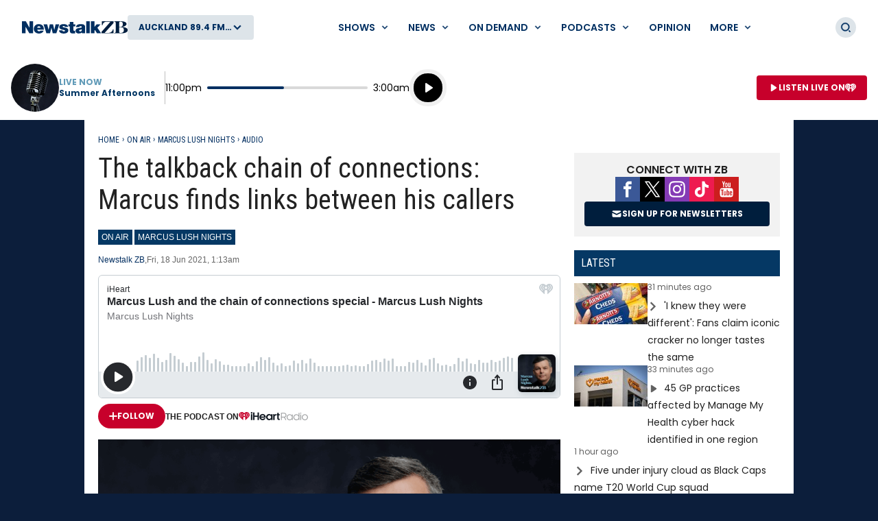

--- FILE ---
content_type: text/html; charset=utf-8
request_url: https://www.newstalkzb.co.nz/on-air/marcus-lush-nights/audio/marcus-lush-and-the-chain-of-connections-special/
body_size: 32226
content:
<!DOCTYPE html>
<html class="no-js" lang="en-nz">
<head>
    
        
            <meta charset="utf-8" />
<meta http-equiv="X-UA-Compatible" content="IE=edge" />
<title>The talkback chain of connections: Marcus finds links between his callers</title>
<meta name="google-site-verification" content="google-site-verification" />
<meta name="description" content="New Zealand is well known for being a small country &#x2013; but what is the likelihood you would know the person phoning into talkback?&#xA;That question formed the " />
<meta name="keywords" content="MarcusLush,Talkback" />
<meta name="author" content="ZB" />
<link rel="canonical" href="https://www.newstalkzb.co.nz/on-air/marcus-lush-nights/audio/marcus-lush-and-the-chain-of-connections-special/" />
<meta name="og:type" content="website" />
<meta name="og:title" content="The talkback chain of connections: Marcus finds links between his callers" />
<meta name="og:site_name" content="ZB" />
<meta name="og:description" content="New Zealand is well known for being a small country &#x2013; but what is the likelihood you would know the person phoning into talkback?&#xA;That question formed the " />
<meta name="og:locale" content="en_NZ" />
<meta name="og:url" content="https://www.newstalkzb.co.nz/on-air/marcus-lush-nights/audio/marcus-lush-and-the-chain-of-connections-special/" />
<meta name="geo.position" content="-36.851245, 174.758917" />
<meta name="twitter:description" content="New Zealand is well known for being a small country &#x2013; but what is the likelihood you would know the person phoning into talkback?&#xA;That question formed the " />
<meta name="viewport" content="width=device-width, initial-scale=1" />
<link rel="apple-touch-icon" sizes="180x180" href="/content/news/images/interface/icons/newstalkzb/apple-touch-icon.png">
<link rel="icon" type="image/png" sizes="32x32" href="/content/news/images/interface/icons/newstalkzb/favicon-32x32.png">
<link rel="icon" type="image/png" sizes="16x16" href="/content/news/images/interface/icons/newstalkzb/favicon-16x16.png">
<link rel="manifest" href="/content/news/images/interface/icons/newstalkzb/manifest.json">
<link rel="mask-icon" color="#0c1e3a" href="/content/news/images/interface/icons/newstalkzb/safari-pinned-tab.svg">
<link rel="shortcut icon" href="/content/news/images/interface/icons/newstalkzb/favicon.ico">
<meta name="msapplication-TileColor" content="#0c1e3a">
<meta name="msapplication-config" content="/content/news/images/interface/icons/newstalkzb/browserconfig.xml">
<meta name="theme-color" content="#0c1e3a">
    <meta property="fb:pages" content="171762839533606" />

<meta name="apple-mobile-web-app-title" content="ZB">
<meta name="application-name" content="ZB">
        
    
    
        
                        <script type="application/ld+json">
                {"@context":"https://schema.org","@type":"BreadcrumbList","itemListElement":[{"@type":"ListItem","name":"On Air","url":"https://www.newstalkzb.co.nz/on-air/","item":{"@type":"Thing","@id":"https://www.newstalkzb.co.nz/on-air/"},"position":1},{"@type":"ListItem","name":"Marcus Lush Nights","url":"https://www.newstalkzb.co.nz/on-air/marcus-lush-nights/","item":{"@type":"Thing","@id":"https://www.newstalkzb.co.nz/on-air/marcus-lush-nights/"},"position":2},{"@type":"ListItem","name":"Audio","url":"https://www.newstalkzb.co.nz/on-air/marcus-lush-nights/audio/","item":{"@type":"Thing","@id":"https://www.newstalkzb.co.nz/on-air/marcus-lush-nights/audio/"},"position":3},{"@type":"ListItem","name":"Marcus Lush and the chain of connections special","position":4}]}
            </script>
            <script type="application/ld+json">
                {"@context":"https://schema.org","@type":"NewsArticle","image":{"@type":"ImageObject","url":"https://www.newstalkzb.co.nz/media/13964696/zb2021_ml_talentimage_880x495.png%3Frmode=pad\u0026v=1d745dbbc98bdc0","contentUrl":"https://www.newstalkzb.co.nz/media/13964696/zb2021_ml_talentimage_880x495.png%3Frmode=pad\u0026v=1d745dbbc98bdc0"},"author":{"@type":"Organization","name":"Newstalk ZB","url":"https://www.newstalkzb.co.nz/"},"dateModified":"2021-06-18","datePublished":"2021-06-18","headline":"The talkback chain of connections: Marcus finds links between his callers","sourceOrganization":{"@type":"Organization","name":"Newstalk ZB","url":"https://www.newstalkzb.co.nz/"}}
            </script>

        
    
    
        
            <link rel="stylesheet" href="https://fonts.googleapis.com/css2?family=Open&#x2B;Sans&amp;family=Poppins:ital,wght@0,400;0,500;0,600;0,700;1,400&amp;family=Roboto&#x2B;Condensed:ital,wght@0,300;0,400;0,700;1,400;1,700&amp;display=swap">
            
        <link rel="preload" as="font" type="font/woff" crossorigin href="/content/news/dist/e3ab58f6ca0178facf90.woff">
        <link rel="preload" as="font" type="font/woff" crossorigin href="/content/news/dist/721ec78b8b63866a323d.woff">

        
    
    
        
            <link rel="preconnect" href="https://fonts.gstatic.com/">
            <link rel="preconnect" href="https://www.googletagmanager.com">
            
                <link rel="preconnect" href="https://widgets.outbrain.com">
            
            <link rel="preconnect" href="https://securepubads.g.doubleclick.net">
            <link rel="preconnect" href="https://nzme-ads.co.nz">
        
    
    
        
            
<script type="text/javascript">
    !(function (cfg) { function e() { cfg.onInit && cfg.onInit(i) } var S, u, D, t, n, i, C = window, x = document, w = C.location, I = "script", b = "ingestionendpoint", E = "disableExceptionTracking", A = "ai.device."; "instrumentationKey"[S = "toLowerCase"](), u = "crossOrigin", D = "POST", t = "appInsightsSDK", n = cfg.name || "appInsights", (cfg.name || C[t]) && (C[t] = n), i = C[n] || function (l) { var d = !1, g = !1, f = { initialize: !0, queue: [], sv: "7", version: 2, config: l }; function m(e, t) { var n = {}, i = "Browser"; function a(e) { e = "" + e; return 1 === e.length ? "0" + e : e } return n[A + "id"] = i[S](), n[A + "type"] = i, n["ai.operation.name"] = w && w.pathname || "_unknown_", n["ai.internal.sdkVersion"] = "javascript:snippet_" + (f.sv || f.version), { time: (i = new Date).getUTCFullYear() + "-" + a(1 + i.getUTCMonth()) + "-" + a(i.getUTCDate()) + "T" + a(i.getUTCHours()) + ":" + a(i.getUTCMinutes()) + ":" + a(i.getUTCSeconds()) + "." + (i.getUTCMilliseconds() / 1e3).toFixed(3).slice(2, 5) + "Z", iKey: e, name: "Microsoft.ApplicationInsights." + e.replace(/-/g, "") + "." + t, sampleRate: 100, tags: n, data: { baseData: { ver: 2 } }, ver: 4, seq: "1", aiDataContract: undefined } } var h = -1, v = 0, y = ["js.monitor.azure.com", "js.cdn.applicationinsights.io", "js.cdn.monitor.azure.com", "js0.cdn.applicationinsights.io", "js0.cdn.monitor.azure.com", "js2.cdn.applicationinsights.io", "js2.cdn.monitor.azure.com", "az416426.vo.msecnd.net"], k = l.url || cfg.src; if (k) { if ((n = navigator) && (~(n = (n.userAgent || "").toLowerCase()).indexOf("msie") || ~n.indexOf("trident/")) && ~k.indexOf("ai.3") && (k = k.replace(/(\/)(ai\.3\.)([^\d]*)$/, function (e, t, n) { return t + "ai.2" + n })), !1 !== cfg.cr) for (var e = 0; e < y.length; e++)if (0 < k.indexOf(y[e])) { h = e; break } var i = function (e) { var a, t, n, i, o, r, s, c, p, u; f.queue = [], g || (0 <= h && v + 1 < y.length ? (a = (h + v + 1) % y.length, T(k.replace(/^(.*\/\/)([\w\.]*)(\/.*)$/, function (e, t, n, i) { return t + y[a] + i })), v += 1) : (d = g = !0, o = k, c = (p = function () { var e, t = {}, n = l.connectionString; if (n) for (var i = n.split(";"), a = 0; a < i.length; a++) { var o = i[a].split("="); 2 === o.length && (t[o[0][S]()] = o[1]) } return t[b] || (e = (n = t.endpointsuffix) ? t.location : null, t[b] = "https://" + (e ? e + "." : "") + "dc." + (n || "services.visualstudio.com")), t }()).instrumentationkey || l.instrumentationKey || "", p = (p = p[b]) ? p + "/v2/track" : l.endpointUrl, (u = []).push((t = "SDK LOAD Failure: Failed to load Application Insights SDK script (See stack for details)", n = o, r = p, (s = (i = m(c, "Exception")).data).baseType = "ExceptionData", s.baseData.exceptions = [{ typeName: "SDKLoadFailed", message: t.replace(/\./g, "-"), hasFullStack: !1, stack: t + "\nSnippet failed to load [" + n + "] -- Telemetry is disabled\nHelp Link: https://go.microsoft.com/fwlink/?linkid=2128109\nHost: " + (w && w.pathname || "_unknown_") + "\nEndpoint: " + r, parsedStack: [] }], i)), u.push((s = o, t = p, (r = (n = m(c, "Message")).data).baseType = "MessageData", (i = r.baseData).message = 'AI (Internal): 99 message:"' + ("SDK LOAD Failure: Failed to load Application Insights SDK script (See stack for details) (" + s + ")").replace(/\"/g, "") + '"', i.properties = { endpoint: t }, n)), o = u, c = p, JSON && ((r = C.fetch) && !cfg.useXhr ? r(c, { method: D, body: JSON.stringify(o), mode: "cors" }) : XMLHttpRequest && ((s = new XMLHttpRequest).open(D, c), s.setRequestHeader("Content-type", "application/json"), s.send(JSON.stringify(o)))))) }, a = function (e, t) { g || setTimeout(function () { !t && f.core || i() }, 500), d = !1 }, T = function (e) { var n = x.createElement(I), e = (n.src = e, cfg[u]); return !e && "" !== e || "undefined" == n[u] || (n[u] = e), n.onload = a, n.onerror = i, n.onreadystatechange = function (e, t) { "loaded" !== n.readyState && "complete" !== n.readyState || a(0, t) }, cfg.ld && cfg.ld < 0 ? x.getElementsByTagName("head")[0].appendChild(n) : setTimeout(function () { x.getElementsByTagName(I)[0].parentNode.appendChild(n) }, cfg.ld || 0), n }; T(k) } try { f.cookie = x.cookie } catch (p) { } function t(e) { for (; e.length;)!function (t) { f[t] = function () { var e = arguments; d || f.queue.push(function () { f[t].apply(f, e) }) } }(e.pop()) } var r, s, n = "track", o = "TrackPage", c = "TrackEvent", n = (t([n + "Event", n + "PageView", n + "Exception", n + "Trace", n + "DependencyData", n + "Metric", n + "PageViewPerformance", "start" + o, "stop" + o, "start" + c, "stop" + c, "addTelemetryInitializer", "setAuthenticatedUserContext", "clearAuthenticatedUserContext", "flush"]), f.SeverityLevel = { Verbose: 0, Information: 1, Warning: 2, Error: 3, Critical: 4 }, (l.extensionConfig || {}).ApplicationInsightsAnalytics || {}); return !0 !== l[E] && !0 !== n[E] && (t(["_" + (r = "onerror")]), s = C[r], C[r] = function (e, t, n, i, a) { var o = s && s(e, t, n, i, a); return !0 !== o && f["_" + r]({ message: e, url: t, lineNumber: n, columnNumber: i, error: a, evt: C.event }), o }, l.autoExceptionInstrumented = !0), f }(cfg.cfg), (C[n] = i).queue && 0 === i.queue.length ? (i.queue.push(e), i.trackPageView({})) : e(); })({
        src: "https://js.monitor.azure.com/scripts/b/ai.3.gbl.min.js",
        crossOrigin: "anonymous",
        onInit: function (sdk) {

            // This filter will block successful remote dependency requests being logged.
            sdk.addTelemetryInitializer(function (envelope) {
                if (envelope.baseType === 'RemoteDependencyData') {
                    if (envelope.baseData.success) {
                        return false;
                    }
                }
            });
        },
        cfg: {
            connectionString: "InstrumentationKey=a90405d3-e822-4ee2-964e-5ce8fda65fa6;IngestionEndpoint=https://australiaeast-0.in.applicationinsights.azure.com/;LiveEndpoint=https://australiaeast.livediagnostics.monitor.azure.com/;ApplicationId=368958bf-1b7e-4e0e-b6cb-3d2733fed1d3"
        }
    });
    window.appInsights.trackPageView();
</script>
        
    
    
        
            <link rel="stylesheet" href="/content/news/dist/tailwind.eebde067fe34029aca8b.css" />
    <link rel="stylesheet" href="/content/news/dist/theme.newstalkzb.08d96370cf8739732ca0.css" />

        
    
    
        
                    <link rel="stylesheet" href="/content/news/dist/newstalkzb-2021.0225f681ab36aa101268.css" />

        
    
    
        
            <script>
    window._profile = {
        site: {
            name: "ZB",
            id: "newstalkzb"
        },
        pageType: "article",
        hasRegionalContent: true,
        hasDefaultRegion: true
    }
</script>

        
    
    
        
            
<script type="text/javascript">
    var dfp_site="NewstalkZB";
    var dfp_path="on-air/marcus-lush-nights/audio";
    var dfp_manual_start=true;
    var dfp_tags={};
    dfp_tags.pt="article";
    dfp_tags.oid="391678";
</script>
    <script>
        dfp_tags.kw=["marcus","lush","and","the","chain","connections","special","marcus","lush","talkback"];
    </script>

        
    
    
        
            <script src="/content/news/dist/head.45e9a696907e97a4fa5b.js"></script>
<script defer src="/content/news/dist/radiowebapp.83400476beada0196229.js"></script>
        
    
    
        
    
        
            <meta name="robots" content="max-image-preview:large">
            <meta property="og:type" content="article" />
                <meta property="og:image" content="https://www.newstalkzb.co.nz/media/13964696/zb2021_ml_talentimage_880x495.png?rmode=crop&v=1d745dbbc98bdc0&height=395&width=635&quality=95&scale=both" />
                <meta property="og:image:width" content="635" />
                <meta property="og:image:height" content="395" />
            <meta name="twitter:title" content="The talkback chain of connections: Marcus finds links between his callers">
                <meta name="twitter:card" content="summary_large_image">
                <meta property="twitter:image" content="https://www.newstalkzb.co.nz/media/13964696/zb2021_ml_talentimage_880x495.png?rmode=crop&v=1d745dbbc98bdc0&height=395&width=635&quality=95&scale=both" />
        
    

    
    
        
            <!-- Google Tag Manager -->
<script>
    (function (w, d, s, l, i) {
        w[l] = w[l] || []; w[l].push(

            { 'gtm.start': new Date().getTime(), event: 'gtm.js' }
        ); var f = d.getElementsByTagName(s)[0],
            j = d.createElement(s), dl = l != 'dataLayer' ? '&l=' + l : ''; j.async = true; j.src =
                'https://www.googletagmanager.com/gtm.js?id=' + i + dl; f.parentNode.insertBefore(j, f);
    })(window, document, 'script', 'dataLayer', 'GTM-P8DBNHK');</script>
<!-- End Google Tag Manager -->
        
    
    
        
            
        
    
    
        <script async src="https://tags.crwdcntrl.net/c/6853/cc_af.js"></script>
    
    
        
            
    <script type="text/javascript">
        (function (c, l, a, r, i, t, y) {
            c[a] = c[a] || function () { (c[a].q = c[a].q || []).push(arguments) };
            t = l.createElement(r); t.async = 1; t.src = "https://www.clarity.ms/tag/" + i;
            y = l.getElementsByTagName(r)[0]; y.parentNode.insertBefore(t, y);
        })(window, document, "clarity", "script", "452x0aceqn");
    </script>

        
    
    
        
            <script async id="ebx" src="//applets.ebxcdn.com/ebx.js"></script>
        
    
</head>
<body data-component="default-page">
    
        
            <!-- Google Tag Manager (noscript) -->
<noscript><iframe src="https://www.googletagmanager.com/ns.html?id=GTM-P8DBNHK" height="0" width="0" style="display:none;visibility:hidden"></iframe></noscript>

        
    
    
            
<header x-data="header" data-component="site-navigation" class="tw-hidden tw-border-b tw-border-border tw-border-solid lg:tw-block" data-test-ui="page-header-large">
    <div class="tw-relative tw-z-10 tw-font-sans">
        <div class="tw-max-w-[2560px] tw-mx-auto tw-flex tw-items-center tw-justify-between tw-gap-x-5 tw-py-5 tw-px-5 xl:tw-px-8">
            
                <div class="tw-flex tw-items-center tw-gap-x-5">
        <a href="https://www.newstalkzb.co.nz/" class="tw-flex">
            <span class="tw-sr-only">ZB</span>
            <img class="tw-h-10 tw-object-contain" src="/content/news/images/logo/newstalkzb/ZB-2021-LOGO.svg?rmode=pad" alt="ZB" />
        </a>
        <button aria-expanded="false" data-showhide-group="region-list-picker" data-test-ui="region-modal-open" data-track="region picker" data-track-action="open" data-track-label="on air" class="c-btn c-btn--secondary js-showhide"><span class="c-btn__label tw-w-[8.5rem] o-ellipsis js-region-display-name">Choose a region</span><i class="c-btn__icon"><svg aria-hidden="true" class="tw-w-4 tw-h-4" data-test-ui="icon" role="img"><use href="/content/news/dist/icons-sprite.ff946eb4556403118bcb3ee777f4df58.svg#arrowhead"></use></svg></i></button>
                </div>
            
            <form x-cloak x-show="isSearchActive" x-on:click.outside="hideSearch" x-on:keydown.escape.prevent="hideSearch" class="tw-grow tw--mt-4 tw--mb-4" method="get" action="/search/" data-track="header">
        <label for="site-search" class="tw-sr-only">Site search</label>
        <div class="tw-relative tw-rounded-md tw-shadow-[0_0_15px_0_rgba(0,0,0,0.16)]">
            <input x-ref="searchInput" type="search" name="term" id="site-search" autocomplete="off" class="tw-block tw-w-full tw-rounded-md tw-p-5 tw-pr-10 selected:tw-ring-selected tw-text-sm tw-search-hide-cancel" placeholder="Search ZB" required>
            <input type="submit" value="Search" class="tw-sr-only" data-track-action="submit" />
            <div class="tw-absolute tw-z-0 tw-inset-y-0 tw-right-0 tw-flex tw-items-center tw-pr-3">
                <button class="tw-bg-button-pseudo tw-text-button-pseudo-text c-btn-icon c-btn-icon--secondary c-btn-icon--xs" title="Clear text" data-track-action="search clear text" x-on:click.prevent="clearSearch" data-test-ui="button-icon"><i><svg aria-hidden="true" class="c-btn-icon__icon tw-w-3 tw-h-3" data-test-ui="icon" role="img"><use href="/content/news/dist/icons-sprite.ff946eb4556403118bcb3ee777f4df58.svg#close"></use></svg></i><span class="tw-sr-only">Clear text</span></button>
            </div>
        </div>
            </form>
            
                <div x-show="isNavigationActive" class="tw-flex tw-items-center tw-justify-between" data-track="header">
                    
        <div x-data="header.menu" x-on:mouseover="mouseEnterMenu" x-on:mouseleave="mouseLeaveMenu" x-on:click.outside="hideMenu" data-test-ui="menu-shows">
        <a href="https://www.newstalkzb.co.nz/on-air/"  x-on:touchstart.prevent="showMenu" x-on:keydown.enter.prevent="showMenu" class="tw-group tw-inline-flex tw-items-center tw-min-h-[2.5rem] tw-text-link tw-py-2 tw-px-2 xl:tw-px-3.5 tw-bg-white tw-text-xs xl:tw-text-sm tw-font-semibold tw-uppercase hover:tw-text-hover" aria-expanded="false" data-track-action="navigation menu" data-track-label="Shows">
            <span class="tw-whitespace-nowrap">Shows</span>
            <svg aria-hidden="true" class="tw-text-link tw-ml-2 tw-h-3 tw-w-3 group-hover:tw-text-hover" role="img"><use href="/content/news/dist/icons-sprite.ff946eb4556403118bcb3ee777f4df58.svg#arrowhead"></use></svg>
        </a>
            <div class="tw-absolute tw-inset-x-0 tw-top-full tw--mt-5 tw-pt-5 tw-z-10 tw-transform tw-shadow-lg tw-block"
                data-component="site-navigation"
                data-test-ui="menu-group"
                x-show="openMenu"
                x-ref="menu"
                x-cloak>
                <nav class="tw-relative tw-max-w-[2560px] tw-mx-auto">
                    <div class="tw-relative tw-z-[1] tw-flex tw-w-full tw-justify-between tw-items-end tw-pl-12 tw-pr-8" data-test-ui="menu-header">
                        <h2 class="tw-text-4xl tw-font-bold tw-font-sans tw-mb-0">
                            <a href="https://www.newstalkzb.co.nz/on-air/"  class="tw-text-hover hover:tw-text-link" data-track-action="menu title" data-track-label="Shows">
                                <span>Shows</span>
                                <svg aria-hidden="true" class="tw-transform tw-rotate-[-90deg] tw-inline-block tw-w-6 tw-h-6" role="img"><use href="/content/news/dist/icons-sprite.ff946eb4556403118bcb3ee777f4df58.svg#arrowhead"></use></svg>
                            </a>
                        </h2>
        <button data-track-action="menu close" x-on:click="hideMenu" class="c-btn-icon c-btn-icon--secondary" data-test-ui="button-icon"><i><svg aria-hidden="true" class="c-btn-icon__icon tw-w-4 tw-h-4" data-test-ui="icon" role="img"><use href="/content/news/dist/icons-sprite.ff946eb4556403118bcb3ee777f4df58.svg#close"></use></svg></i><span class="tw-sr-only">Close menu</span></button>
                    </div>
                    <div class="tw-pb-10 tw-pl-12 tw-pr-8" data-test-ui="menu-panel">
        <div x-data="header.menu.slider" x-ref="container" class="tw-relative tw-w-full" tabindex="-1">
            <ul x-ref="list" class="tw-flex tw-gap-x-3 tw-m-0 tw-mt-4 tw-touch-pan-x tw-snap-x tw-overflow-y-auto tw-scrollbar-hide tw-scroll-smooth" tabindex="-1" data-test-ui="menu-list">
            <li class="o-link-block tw-group tw-w-40 tw-text-center tw-text-sm tw-font-semibold tw-shrink-0 tw-snap-start last:tw-w-[22rem] last:tw-pr-[12rem]"
                data-track-action="menu link"
                data-track-label="Early Edition with Ryan Bridge"
                data-test-ui="menu-list-item-rounded">
                <img class="lazyload tw-w-40 tw-h-40 tw-rounded-full"
                    data-src="https://www.newstalkzb.co.nz/media/o4hn0qem/zb2024_rb_onairimage_230x230.png?rmode=crop&amp;v=1daceeff0be7450&amp;height=320&amp;width=320&amp;quality=95&amp;scale=both"
                    src="/content/news/dist/1x1-clear.3869d6764c93f3aa5f404349d4fcef7d.png"
                    loading="lazy"
                    alt="Early Edition with Ryan Bridge"
                    data-test-ui="menu-list-item-image">
                <a class="tw-relative tw-block tw-mt-5 tw-text-link group-hover:tw-text-hover"  href="https://www.newstalkzb.co.nz/on-air/early-edition-with-ryan-bridge/" data-test-ui="menu-list-item-title-link">Early Edition with Ryan Bridge</a>
                <a class="o-link-block__link" aria-hidden="true" href="https://www.newstalkzb.co.nz/on-air/early-edition-with-ryan-bridge/"  tabindex="-1" data-test-ui="menu-list-item-link"></a>
            </li>
            <li class="o-link-block tw-group tw-w-40 tw-text-center tw-text-sm tw-font-semibold tw-shrink-0 tw-snap-start last:tw-w-[22rem] last:tw-pr-[12rem]"
                data-track-action="menu link"
                data-track-label="The Mike Hosking Breakfast"
                data-test-ui="menu-list-item-rounded">
                <img class="lazyload tw-w-40 tw-h-40 tw-rounded-full"
                    data-src="https://www.newstalkzb.co.nz/media/cstfpz4f/mike-hosking.jpg?rmode=crop&amp;v=1d8e93f636b7db0&amp;height=320&amp;width=320&amp;quality=95&amp;scale=both"
                    src="/content/news/dist/1x1-clear.3869d6764c93f3aa5f404349d4fcef7d.png"
                    loading="lazy"
                    alt="The Mike Hosking Breakfast"
                    data-test-ui="menu-list-item-image">
                <a class="tw-relative tw-block tw-mt-5 tw-text-link group-hover:tw-text-hover"  href="https://www.newstalkzb.co.nz/on-air/mike-hosking-breakfast/" data-test-ui="menu-list-item-title-link">The Mike Hosking Breakfast</a>
                <a class="o-link-block__link" aria-hidden="true" href="https://www.newstalkzb.co.nz/on-air/mike-hosking-breakfast/"  tabindex="-1" data-test-ui="menu-list-item-link"></a>
            </li>
            <li class="o-link-block tw-group tw-w-40 tw-text-center tw-text-sm tw-font-semibold tw-shrink-0 tw-snap-start last:tw-w-[22rem] last:tw-pr-[12rem]"
                data-track-action="menu link"
                data-track-label="Kerre Woodham Mornings"
                data-test-ui="menu-list-item-rounded">
                <img class="lazyload tw-w-40 tw-h-40 tw-rounded-full"
                    data-src="https://www.newstalkzb.co.nz/media/kxsdabdj/kerre-woodham.jpg?rmode=crop&amp;v=1d8e93f62f38e90&amp;height=320&amp;width=320&amp;quality=95&amp;scale=both"
                    src="/content/news/dist/1x1-clear.3869d6764c93f3aa5f404349d4fcef7d.png"
                    loading="lazy"
                    alt="Kerre Woodham Mornings"
                    data-test-ui="menu-list-item-image">
                <a class="tw-relative tw-block tw-mt-5 tw-text-link group-hover:tw-text-hover"  href="https://www.newstalkzb.co.nz/on-air/kerre-woodham-mornings/" data-test-ui="menu-list-item-title-link">Kerre Woodham Mornings</a>
                <a class="o-link-block__link" aria-hidden="true" href="https://www.newstalkzb.co.nz/on-air/kerre-woodham-mornings/"  tabindex="-1" data-test-ui="menu-list-item-link"></a>
            </li>
            <li class="o-link-block tw-group tw-w-40 tw-text-center tw-text-sm tw-font-semibold tw-shrink-0 tw-snap-start last:tw-w-[22rem] last:tw-pr-[12rem]"
                data-track-action="menu link"
                data-track-label="Matt Heath &amp; Tyler Adams Afternoons"
                data-test-ui="menu-list-item-rounded">
                <img class="lazyload tw-w-40 tw-h-40 tw-rounded-full"
                    data-src="https://www.newstalkzb.co.nz/media/iktjsc4j/09635_m_zb2024_mhta_website_230x230-v2.png?rmode=crop&amp;v=1db1a957236b9c0&amp;height=320&amp;width=320&amp;quality=95&amp;scale=both"
                    src="/content/news/dist/1x1-clear.3869d6764c93f3aa5f404349d4fcef7d.png"
                    loading="lazy"
                    alt="Matt Heath &amp; Tyler Adams Afternoons"
                    data-test-ui="menu-list-item-image">
                <a class="tw-relative tw-block tw-mt-5 tw-text-link group-hover:tw-text-hover"  href="https://www.newstalkzb.co.nz/on-air/matt-heath-tyler-adams-afternoons/" data-test-ui="menu-list-item-title-link">Matt Heath &amp; Tyler Adams Afternoons</a>
                <a class="o-link-block__link" aria-hidden="true" href="https://www.newstalkzb.co.nz/on-air/matt-heath-tyler-adams-afternoons/"  tabindex="-1" data-test-ui="menu-list-item-link"></a>
            </li>
            <li class="o-link-block tw-group tw-w-40 tw-text-center tw-text-sm tw-font-semibold tw-shrink-0 tw-snap-start last:tw-w-[22rem] last:tw-pr-[12rem]"
                data-track-action="menu link"
                data-track-label="Heather du Plessis-Allan Drive"
                data-test-ui="menu-list-item-rounded">
                <img class="lazyload tw-w-40 tw-h-40 tw-rounded-full"
                    data-src="https://www.newstalkzb.co.nz/media/gurlc1b5/heather-du-plessis-allan.jpg?rmode=crop&amp;v=1d8e93f61a0cfd0&amp;height=320&amp;width=320&amp;quality=95&amp;scale=both"
                    src="/content/news/dist/1x1-clear.3869d6764c93f3aa5f404349d4fcef7d.png"
                    loading="lazy"
                    alt="Heather du Plessis-Allan Drive"
                    data-test-ui="menu-list-item-image">
                <a class="tw-relative tw-block tw-mt-5 tw-text-link group-hover:tw-text-hover"  href="https://www.newstalkzb.co.nz/on-air/heather-du-plessis-allan-drive/" data-test-ui="menu-list-item-title-link">Heather du Plessis-Allan Drive</a>
                <a class="o-link-block__link" aria-hidden="true" href="https://www.newstalkzb.co.nz/on-air/heather-du-plessis-allan-drive/"  tabindex="-1" data-test-ui="menu-list-item-link"></a>
            </li>
            <li class="o-link-block tw-group tw-w-40 tw-text-center tw-text-sm tw-font-semibold tw-shrink-0 tw-snap-start last:tw-w-[22rem] last:tw-pr-[12rem]"
                data-track-action="menu link"
                data-track-label="Sportstalk"
                data-test-ui="menu-list-item-rounded">
                <img class="lazyload tw-w-40 tw-h-40 tw-rounded-full"
                    data-src="https://www.newstalkzb.co.nz/media/doje1ovv/darcy-waldegrave.jpg?rmode=crop&amp;v=1d8e93f64ee9b40&amp;height=320&amp;width=320&amp;quality=95&amp;scale=both"
                    src="/content/news/dist/1x1-clear.3869d6764c93f3aa5f404349d4fcef7d.png"
                    loading="lazy"
                    alt="Sportstalk"
                    data-test-ui="menu-list-item-image">
                <a class="tw-relative tw-block tw-mt-5 tw-text-link group-hover:tw-text-hover"  href="https://www.newstalkzb.co.nz/on-air/sportstalk/" data-test-ui="menu-list-item-title-link">Sportstalk</a>
                <a class="o-link-block__link" aria-hidden="true" href="https://www.newstalkzb.co.nz/on-air/sportstalk/"  tabindex="-1" data-test-ui="menu-list-item-link"></a>
            </li>
            <li class="o-link-block tw-group tw-w-40 tw-text-center tw-text-sm tw-font-semibold tw-shrink-0 tw-snap-start last:tw-w-[22rem] last:tw-pr-[12rem]"
                data-track-action="menu link"
                data-track-label="Marcus Lush Nights"
                data-test-ui="menu-list-item-rounded">
                <img class="lazyload tw-w-40 tw-h-40 tw-rounded-full"
                    data-src="https://www.newstalkzb.co.nz/media/qelpailn/marcus-lush.jpg?rmode=crop&amp;v=1d8e93f632ffb50&amp;height=320&amp;width=320&amp;quality=95&amp;scale=both"
                    src="/content/news/dist/1x1-clear.3869d6764c93f3aa5f404349d4fcef7d.png"
                    loading="lazy"
                    alt="Marcus Lush Nights"
                    data-test-ui="menu-list-item-image">
                <a class="tw-relative tw-block tw-mt-5 tw-text-link group-hover:tw-text-hover"  href="https://www.newstalkzb.co.nz/on-air/marcus-lush-nights/" data-test-ui="menu-list-item-title-link">Marcus Lush Nights</a>
                <a class="o-link-block__link" aria-hidden="true" href="https://www.newstalkzb.co.nz/on-air/marcus-lush-nights/"  tabindex="-1" data-test-ui="menu-list-item-link"></a>
            </li>
            <li class="o-link-block tw-group tw-w-40 tw-text-center tw-text-sm tw-font-semibold tw-shrink-0 tw-snap-start last:tw-w-[22rem] last:tw-pr-[12rem]"
                data-track-action="menu link"
                data-track-label="Overnight Talk"
                data-test-ui="menu-list-item-rounded">
                <img class="lazyload tw-w-40 tw-h-40 tw-rounded-full"
                    data-src="https://www.newstalkzb.co.nz/media/4wdjbo4i/09635_m_zb2023_ot_podcast_show-panel_230x230.png?rmode=crop&amp;v=1daaab2cc0a2b10&amp;height=320&amp;width=320&amp;quality=95&amp;scale=both"
                    src="/content/news/dist/1x1-clear.3869d6764c93f3aa5f404349d4fcef7d.png"
                    loading="lazy"
                    alt="Overnight Talk"
                    data-test-ui="menu-list-item-image">
                <a class="tw-relative tw-block tw-mt-5 tw-text-link group-hover:tw-text-hover"  href="https://www.newstalkzb.co.nz/on-air/overnight-talk/" data-test-ui="menu-list-item-title-link">Overnight Talk</a>
                <a class="o-link-block__link" aria-hidden="true" href="https://www.newstalkzb.co.nz/on-air/overnight-talk/"  tabindex="-1" data-test-ui="menu-list-item-link"></a>
            </li>
            <li class="o-link-block tw-group tw-w-40 tw-text-center tw-text-sm tw-font-semibold tw-shrink-0 tw-snap-start last:tw-w-[22rem] last:tw-pr-[12rem]"
                data-track-action="menu link"
                data-track-label="The All Sport Breakfast"
                data-test-ui="menu-list-item-rounded">
                <img class="lazyload tw-w-40 tw-h-40 tw-rounded-full"
                    data-src="https://www.newstalkzb.co.nz/media/doje1ovv/darcy-waldegrave.jpg?rmode=crop&amp;v=1d8e93f64ee9b40&amp;height=320&amp;width=320&amp;quality=95&amp;scale=both"
                    src="/content/news/dist/1x1-clear.3869d6764c93f3aa5f404349d4fcef7d.png"
                    loading="lazy"
                    alt="The All Sport Breakfast"
                    data-test-ui="menu-list-item-image">
                <a class="tw-relative tw-block tw-mt-5 tw-text-link group-hover:tw-text-hover"  href="https://www.newstalkzb.co.nz/on-air/the-all-sport-breakfast/" data-test-ui="menu-list-item-title-link">The All Sport Breakfast</a>
                <a class="o-link-block__link" aria-hidden="true" href="https://www.newstalkzb.co.nz/on-air/the-all-sport-breakfast/"  tabindex="-1" data-test-ui="menu-list-item-link"></a>
            </li>
            <li class="o-link-block tw-group tw-w-40 tw-text-center tw-text-sm tw-font-semibold tw-shrink-0 tw-snap-start last:tw-w-[22rem] last:tw-pr-[12rem]"
                data-track-action="menu link"
                data-track-label="Saturday Morning with Jack Tame"
                data-test-ui="menu-list-item-rounded">
                <img class="lazyload tw-w-40 tw-h-40 tw-rounded-full"
                    data-src="https://www.newstalkzb.co.nz/media/ijkpwaez/jack-tame.jpg?rmode=crop&amp;v=1d8e93f61ca77e0&amp;height=320&amp;width=320&amp;quality=95&amp;scale=both"
                    src="/content/news/dist/1x1-clear.3869d6764c93f3aa5f404349d4fcef7d.png"
                    loading="lazy"
                    alt="Saturday Morning with Jack Tame"
                    data-test-ui="menu-list-item-image">
                <a class="tw-relative tw-block tw-mt-5 tw-text-link group-hover:tw-text-hover"  href="https://www.newstalkzb.co.nz/on-air/saturday-morning-with-jack-tame/" data-test-ui="menu-list-item-title-link">Saturday Morning with Jack Tame</a>
                <a class="o-link-block__link" aria-hidden="true" href="https://www.newstalkzb.co.nz/on-air/saturday-morning-with-jack-tame/"  tabindex="-1" data-test-ui="menu-list-item-link"></a>
            </li>
            <li class="o-link-block tw-group tw-w-40 tw-text-center tw-text-sm tw-font-semibold tw-shrink-0 tw-snap-start last:tw-w-[22rem] last:tw-pr-[12rem]"
                data-track-action="menu link"
                data-track-label="Weekend Sport with Jason Pine"
                data-test-ui="menu-list-item-rounded">
                <img class="lazyload tw-w-40 tw-h-40 tw-rounded-full"
                    data-src="https://www.newstalkzb.co.nz/media/he4f3vfd/jason-pine.jpg?rmode=crop&amp;v=1d8e93f6218bef0&amp;height=320&amp;width=320&amp;quality=95&amp;scale=both"
                    src="/content/news/dist/1x1-clear.3869d6764c93f3aa5f404349d4fcef7d.png"
                    loading="lazy"
                    alt="Weekend Sport with Jason Pine"
                    data-test-ui="menu-list-item-image">
                <a class="tw-relative tw-block tw-mt-5 tw-text-link group-hover:tw-text-hover"  href="https://www.newstalkzb.co.nz/on-air/weekend-sport-with-jason-pine/" data-test-ui="menu-list-item-title-link">Weekend Sport with Jason Pine</a>
                <a class="o-link-block__link" aria-hidden="true" href="https://www.newstalkzb.co.nz/on-air/weekend-sport-with-jason-pine/"  tabindex="-1" data-test-ui="menu-list-item-link"></a>
            </li>
            <li class="o-link-block tw-group tw-w-40 tw-text-center tw-text-sm tw-font-semibold tw-shrink-0 tw-snap-start last:tw-w-[22rem] last:tw-pr-[12rem]"
                data-track-action="menu link"
                data-track-label="The Weekend Collective"
                data-test-ui="menu-list-item-rounded">
                <img class="lazyload tw-w-40 tw-h-40 tw-rounded-full"
                    data-src="https://www.newstalkzb.co.nz/media/q4kkse32/09635_m_zb2023_tb_website_announcer-tile_320x320.png?rmode=crop&amp;v=1d929aa26b44db0&amp;height=320&amp;width=320&amp;quality=95&amp;scale=both"
                    src="/content/news/dist/1x1-clear.3869d6764c93f3aa5f404349d4fcef7d.png"
                    loading="lazy"
                    alt="The Weekend Collective"
                    data-test-ui="menu-list-item-image">
                <a class="tw-relative tw-block tw-mt-5 tw-text-link group-hover:tw-text-hover"  href="https://www.newstalkzb.co.nz/on-air/the-weekend-collective/" data-test-ui="menu-list-item-title-link">The Weekend Collective</a>
                <a class="o-link-block__link" aria-hidden="true" href="https://www.newstalkzb.co.nz/on-air/the-weekend-collective/"  tabindex="-1" data-test-ui="menu-list-item-link"></a>
            </li>
            <li class="o-link-block tw-group tw-w-40 tw-text-center tw-text-sm tw-font-semibold tw-shrink-0 tw-snap-start last:tw-w-[22rem] last:tw-pr-[12rem]"
                data-track-action="menu link"
                data-track-label="In My Day"
                data-test-ui="menu-list-item-rounded">
                <img class="lazyload tw-w-40 tw-h-40 tw-rounded-full"
                    data-src="https://www.newstalkzb.co.nz/media/j4shk5nr/09635_m_zb2024_rt_social_230x230.jpg?rmode=crop&amp;v=1da9d6c8c3eb6c0&amp;height=320&amp;width=320&amp;quality=95&amp;scale=both"
                    src="/content/news/dist/1x1-clear.3869d6764c93f3aa5f404349d4fcef7d.png"
                    loading="lazy"
                    alt="In My Day"
                    data-test-ui="menu-list-item-image">
                <a class="tw-relative tw-block tw-mt-5 tw-text-link group-hover:tw-text-hover"  href="https://www.newstalkzb.co.nz/on-air/in-my-day/" data-test-ui="menu-list-item-title-link">In My Day</a>
                <a class="o-link-block__link" aria-hidden="true" href="https://www.newstalkzb.co.nz/on-air/in-my-day/"  tabindex="-1" data-test-ui="menu-list-item-link"></a>
            </li>
            <li class="o-link-block tw-group tw-w-40 tw-text-center tw-text-sm tw-font-semibold tw-shrink-0 tw-snap-start last:tw-w-[22rem] last:tw-pr-[12rem]"
                data-track-action="menu link"
                data-track-label="The Resident Builder"
                data-test-ui="menu-list-item-rounded">
                <img class="lazyload tw-w-40 tw-h-40 tw-rounded-full"
                    data-src="https://www.newstalkzb.co.nz/media/bqfj5a3g/peter-wolfcamp.jpg?rmode=crop&amp;v=1d8e93f63e20d40&amp;height=320&amp;width=320&amp;quality=95&amp;scale=both"
                    src="/content/news/dist/1x1-clear.3869d6764c93f3aa5f404349d4fcef7d.png"
                    loading="lazy"
                    alt="The Resident Builder"
                    data-test-ui="menu-list-item-image">
                <a class="tw-relative tw-block tw-mt-5 tw-text-link group-hover:tw-text-hover"  href="https://www.newstalkzb.co.nz/on-air/the-resident-builder/" data-test-ui="menu-list-item-title-link">The Resident Builder</a>
                <a class="o-link-block__link" aria-hidden="true" href="https://www.newstalkzb.co.nz/on-air/the-resident-builder/"  tabindex="-1" data-test-ui="menu-list-item-link"></a>
            </li>
            <li class="o-link-block tw-group tw-w-40 tw-text-center tw-text-sm tw-font-semibold tw-shrink-0 tw-snap-start last:tw-w-[22rem] last:tw-pr-[12rem]"
                data-track-action="menu link"
                data-track-label="The Sunday Session"
                data-test-ui="menu-list-item-rounded">
                <img class="lazyload tw-w-40 tw-h-40 tw-rounded-full"
                    data-src="https://www.newstalkzb.co.nz/media/1qzfcdjz/francesca-rudkin.jpg?rmode=crop&amp;v=1d8e93f65153610&amp;height=320&amp;width=320&amp;quality=95&amp;scale=both"
                    src="/content/news/dist/1x1-clear.3869d6764c93f3aa5f404349d4fcef7d.png"
                    loading="lazy"
                    alt="The Sunday Session"
                    data-test-ui="menu-list-item-image">
                <a class="tw-relative tw-block tw-mt-5 tw-text-link group-hover:tw-text-hover"  href="https://www.newstalkzb.co.nz/on-air/the-sunday-session/" data-test-ui="menu-list-item-title-link">The Sunday Session</a>
                <a class="o-link-block__link" aria-hidden="true" href="https://www.newstalkzb.co.nz/on-air/the-sunday-session/"  tabindex="-1" data-test-ui="menu-list-item-link"></a>
            </li>
            <li class="o-link-block tw-group tw-w-40 tw-text-center tw-text-sm tw-font-semibold tw-shrink-0 tw-snap-start last:tw-w-[22rem] last:tw-pr-[12rem]"
                data-track-action="menu link"
                data-track-label="Sunday at Six"
                data-test-ui="menu-list-item-rounded">
                <img class="lazyload tw-w-40 tw-h-40 tw-rounded-full"
                    data-src="https://www.newstalkzb.co.nz/media/dejndxgu/frank-jax.jpg?rmode=crop&amp;v=1d8e93f653e68f0&amp;height=320&amp;width=320&amp;quality=95&amp;scale=both"
                    src="/content/news/dist/1x1-clear.3869d6764c93f3aa5f404349d4fcef7d.png"
                    loading="lazy"
                    alt="Sunday at Six"
                    data-test-ui="menu-list-item-image">
                <a class="tw-relative tw-block tw-mt-5 tw-text-link group-hover:tw-text-hover"  href="https://www.newstalkzb.co.nz/on-air/sunday-at-six/" data-test-ui="menu-list-item-title-link">Sunday at Six</a>
                <a class="o-link-block__link" aria-hidden="true" href="https://www.newstalkzb.co.nz/on-air/sunday-at-six/"  tabindex="-1" data-test-ui="menu-list-item-link"></a>
            </li>
            <li class="o-link-block tw-group tw-w-40 tw-text-center tw-text-sm tw-font-semibold tw-shrink-0 tw-snap-start last:tw-w-[22rem] last:tw-pr-[12rem]"
                data-track-action="menu link"
                data-track-label="Real Life"
                data-test-ui="menu-list-item-rounded">
                <img class="lazyload tw-w-40 tw-h-40 tw-rounded-full"
                    data-src="https://www.newstalkzb.co.nz/media/ui5p0efq/john-cowan.jpg?rmode=crop&amp;v=1d8e93f62661ba0&amp;height=320&amp;width=320&amp;quality=95&amp;scale=both"
                    src="/content/news/dist/1x1-clear.3869d6764c93f3aa5f404349d4fcef7d.png"
                    loading="lazy"
                    alt="Real Life"
                    data-test-ui="menu-list-item-image">
                <a class="tw-relative tw-block tw-mt-5 tw-text-link group-hover:tw-text-hover"  href="https://www.newstalkzb.co.nz/on-air/real-life/" data-test-ui="menu-list-item-title-link">Real Life</a>
                <a class="o-link-block__link" aria-hidden="true" href="https://www.newstalkzb.co.nz/on-air/real-life/"  tabindex="-1" data-test-ui="menu-list-item-link"></a>
            </li>
            <li class="o-link-block tw-group tw-w-40 tw-text-center tw-text-sm tw-font-semibold tw-shrink-0 tw-snap-start last:tw-w-[22rem] last:tw-pr-[12rem]"
                data-track-action="menu link"
                data-track-label="Sunday Night Talk"
                data-test-ui="menu-list-item-rounded">
                <img class="lazyload tw-w-40 tw-h-40 tw-rounded-full"
                    data-src="https://www.newstalkzb.co.nz/media/xlhjt40a/09635_m_zb2023_sundaynight_tr_website_announcertile_320x320.png?rmode=crop&amp;v=1d9d1b7f40e2b90&amp;height=320&amp;width=320&amp;quality=95&amp;scale=both"
                    src="/content/news/dist/1x1-clear.3869d6764c93f3aa5f404349d4fcef7d.png"
                    loading="lazy"
                    alt="Sunday Night Talk"
                    data-test-ui="menu-list-item-image">
                <a class="tw-relative tw-block tw-mt-5 tw-text-link group-hover:tw-text-hover"  href="https://www.newstalkzb.co.nz/on-air/sunday-night-talk/" data-test-ui="menu-list-item-title-link">Sunday Night Talk</a>
                <a class="o-link-block__link" aria-hidden="true" href="https://www.newstalkzb.co.nz/on-air/sunday-night-talk/"  tabindex="-1" data-test-ui="menu-list-item-link"></a>
            </li>
            <li class="o-link-block tw-group tw-w-40 tw-text-center tw-text-sm tw-font-semibold tw-shrink-0 tw-snap-start last:tw-w-[22rem] last:tw-pr-[12rem]"
                data-track-action="menu link"
                data-track-label="Nutters Club"
                data-test-ui="menu-list-item-rounded">
                <img class="lazyload tw-w-40 tw-h-40 tw-rounded-full"
                    data-src="https://www.newstalkzb.co.nz/media/eawlr5om/09635_m_zb2023_nuttersclub_social_showpanelimage.png?rmode=crop&amp;v=1d99f9ef6d0d2b0&amp;height=320&amp;width=320&amp;quality=95&amp;scale=both"
                    src="/content/news/dist/1x1-clear.3869d6764c93f3aa5f404349d4fcef7d.png"
                    loading="lazy"
                    alt="Nutters Club"
                    data-test-ui="menu-list-item-image">
                <a class="tw-relative tw-block tw-mt-5 tw-text-link group-hover:tw-text-hover"  href="https://www.newstalkzb.co.nz/on-air/nutters-club/" data-test-ui="menu-list-item-title-link">Nutters Club</a>
                <a class="o-link-block__link" aria-hidden="true" href="https://www.newstalkzb.co.nz/on-air/nutters-club/"  tabindex="-1" data-test-ui="menu-list-item-link"></a>
            </li>
            <li class="o-link-block tw-group tw-w-40 tw-text-center tw-text-sm tw-font-semibold tw-shrink-0 tw-snap-start last:tw-w-[22rem] last:tw-pr-[12rem]"
                data-track-action="menu link"
                data-track-label="Wellington Mornings with Nick Mills"
                data-test-ui="menu-list-item-rounded">
                <img class="lazyload tw-w-40 tw-h-40 tw-rounded-full"
                    data-src="https://www.newstalkzb.co.nz/media/c0vlz4a4/nick-mills.jpg?rmode=crop&amp;v=1d8e93f6390b8f0&amp;height=320&amp;width=320&amp;quality=95&amp;scale=both"
                    src="/content/news/dist/1x1-clear.3869d6764c93f3aa5f404349d4fcef7d.png"
                    loading="lazy"
                    alt="Wellington Mornings with Nick Mills"
                    data-test-ui="menu-list-item-image">
                <a class="tw-relative tw-block tw-mt-5 tw-text-link group-hover:tw-text-hover"  href="https://www.newstalkzb.co.nz/on-air/wellington/wellington-mornings-with-nick-mills/" data-test-ui="menu-list-item-title-link">Wellington Mornings with Nick Mills</a>
                <a class="o-link-block__link" aria-hidden="true" href="https://www.newstalkzb.co.nz/on-air/wellington/wellington-mornings-with-nick-mills/"  tabindex="-1" data-test-ui="menu-list-item-link"></a>
            </li>
            <li class="o-link-block tw-group tw-w-40 tw-text-center tw-text-sm tw-font-semibold tw-shrink-0 tw-snap-start last:tw-w-[22rem] last:tw-pr-[12rem]"
                data-track-action="menu link"
                data-track-label="Canterbury Mornings with John MacDonald"
                data-test-ui="menu-list-item-rounded">
                <img class="lazyload tw-w-40 tw-h-40 tw-rounded-full"
                    data-src="https://www.newstalkzb.co.nz/media/c5kekry5/john-mcdonald.jpg?rmode=crop&amp;v=1d8e93f628d52b0&amp;height=320&amp;width=320&amp;quality=95&amp;scale=both"
                    src="/content/news/dist/1x1-clear.3869d6764c93f3aa5f404349d4fcef7d.png"
                    loading="lazy"
                    alt="Canterbury Mornings with John MacDonald"
                    data-test-ui="menu-list-item-image">
                <a class="tw-relative tw-block tw-mt-5 tw-text-link group-hover:tw-text-hover"  href="https://www.newstalkzb.co.nz/on-air/christchurch/canterbury-mornings-with-john-macdonald/" data-test-ui="menu-list-item-title-link">Canterbury Mornings with John MacDonald</a>
                <a class="o-link-block__link" aria-hidden="true" href="https://www.newstalkzb.co.nz/on-air/christchurch/canterbury-mornings-with-john-macdonald/"  tabindex="-1" data-test-ui="menu-list-item-link"></a>
            </li>
            <li class="o-link-block tw-group tw-w-40 tw-text-center tw-text-sm tw-font-semibold tw-shrink-0 tw-snap-start last:tw-w-[22rem] last:tw-pr-[12rem]"
                data-track-action="menu link"
                data-track-label="All Sport Breakfast Wellington"
                data-test-ui="menu-list-item-rounded">
                <img class="lazyload tw-w-40 tw-h-40 tw-rounded-full"
                    data-src="https://www.newstalkzb.co.nz/media/avzdhjy0/zb_adam.jpg?rmode=crop&amp;v=1d8f9c400649e50&amp;height=320&amp;width=320&amp;quality=95&amp;scale=both"
                    src="/content/news/dist/1x1-clear.3869d6764c93f3aa5f404349d4fcef7d.png"
                    loading="lazy"
                    alt="All Sport Breakfast Wellington"
                    data-test-ui="menu-list-item-image">
                <a class="tw-relative tw-block tw-mt-5 tw-text-link group-hover:tw-text-hover"  href="https://www.newstalkzb.co.nz/on-air/wellington/all-sport-breakfast-wellington/" data-test-ui="menu-list-item-title-link">All Sport Breakfast Wellington</a>
                <a class="o-link-block__link" aria-hidden="true" href="https://www.newstalkzb.co.nz/on-air/wellington/all-sport-breakfast-wellington/"  tabindex="-1" data-test-ui="menu-list-item-link"></a>
            </li>
            <li class="o-link-block tw-group tw-w-40 tw-text-center tw-text-sm tw-font-semibold tw-shrink-0 tw-snap-start last:tw-w-[22rem] last:tw-pr-[12rem]"
                data-track-action="menu link"
                data-track-label="All Sport Breakfast Canterbury"
                data-test-ui="menu-list-item-rounded">
                <img class="lazyload tw-w-40 tw-h-40 tw-rounded-full"
                    data-src="https://www.newstalkzb.co.nz/media/k2sfewc3/zb_lesley.jpg?rmode=crop&amp;v=1d8f9c400afff30&amp;height=320&amp;width=320&amp;quality=95&amp;scale=both"
                    src="/content/news/dist/1x1-clear.3869d6764c93f3aa5f404349d4fcef7d.png"
                    loading="lazy"
                    alt="All Sport Breakfast Canterbury"
                    data-test-ui="menu-list-item-image">
                <a class="tw-relative tw-block tw-mt-5 tw-text-link group-hover:tw-text-hover"  href="https://www.newstalkzb.co.nz/on-air/christchurch/all-sport-breakfast-canterbury/" data-test-ui="menu-list-item-title-link">All Sport Breakfast Canterbury</a>
                <a class="o-link-block__link" aria-hidden="true" href="https://www.newstalkzb.co.nz/on-air/christchurch/all-sport-breakfast-canterbury/"  tabindex="-1" data-test-ui="menu-list-item-link"></a>
            </li>
            </ul>
        <div x-show="isSlideable" class="tw-absolute tw-right-0 tw-top-0 tw-bottom-0 tw-w-80 tw-bg-gradient-to-r tw-from-transparent tw-to-background tw-pointer-events-none"></div>
        <div class="tw-absolute tw-right-0 tw-top-[50%] tw--mt-[4.5rem] tw-mr-8" x-show="isSlideable">
            <ul class="tw-flex tw-space-x-1 tw-items-center">
                <li data-test-ui="menu-scroll-prev">
                    <button class="tw-p-7 c-btn-icon c-btn-icon--lg" data-track-action="menu slider previous" x-on:click="slidePrevious" x-on:keydown.enter="slidePrevious" x-bind:disabled="atStart" data-test-ui="button-icon"><i><svg aria-hidden="true" class="c-btn-icon__icon tw-w-4 tw-h-4 tw-rotate-90" data-test-ui="icon" role="img"><use href="/content/news/dist/icons-sprite.ff946eb4556403118bcb3ee777f4df58.svg#arrowhead"></use></svg></i><span class="tw-sr-only">Slide previous</span></button>
                </li>
                <li data-test-ui="menu-scroll-next">
                    <button class="tw-p-7 c-btn-icon c-btn-icon--lg" data-track-action="menu slider next" x-on:click="slideNext" x-on:keydown.enter="slideNext" x-bind:disabled="atEnd" data-test-ui="button-icon"><i><svg aria-hidden="true" class="c-btn-icon__icon tw-w-4 tw-h-4 tw-rotate-270" data-test-ui="icon" role="img"><use href="/content/news/dist/icons-sprite.ff946eb4556403118bcb3ee777f4df58.svg#arrowhead"></use></svg></i><span class="tw-sr-only">Slide next</span></button>
                </li>
            </ul>
        </div>
        </div>
                    </div>
                </nav>
            </div>
        </div>
        <div x-data="header.menu" x-on:mouseover="mouseEnterMenu" x-on:mouseleave="mouseLeaveMenu" x-on:click.outside="hideMenu" data-test-ui="menu-general">
        <a href="https://www.newstalkzb.co.nz/news/"  x-on:touchstart.prevent="showMenu" x-on:keydown.enter.prevent="showMenu" class="tw-group tw-inline-flex tw-items-center tw-min-h-[2.5rem] tw-text-link tw-py-2 tw-px-2 xl:tw-px-3.5 tw-bg-white tw-text-xs xl:tw-text-sm tw-font-semibold tw-uppercase hover:tw-text-hover" aria-expanded="false" data-track-action="navigation menu" data-track-label="News">
            <span class="tw-whitespace-nowrap">News</span>
            <svg aria-hidden="true" class="tw-text-link tw-ml-2 tw-h-3 tw-w-3 group-hover:tw-text-hover" role="img"><use href="/content/news/dist/icons-sprite.ff946eb4556403118bcb3ee777f4df58.svg#arrowhead"></use></svg>
        </a>
            <div class="tw-absolute tw-inset-x-0 tw-top-full tw--mt-5 tw-pt-5 tw-z-10 tw-transform tw-shadow-lg tw-block"
                data-component="site-navigation"
                data-test-ui="menu-group"
                x-show="openMenu"
                x-ref="menu"
                x-cloak>
                <nav class="tw-relative tw-max-w-[2560px] tw-mx-auto">
                    <div class="tw-relative tw-z-[1] tw-flex tw-w-full tw-justify-between tw-items-end tw-pl-12 tw-pr-8" data-test-ui="menu-header">
                        <h2 class="tw-text-4xl tw-font-bold tw-font-sans tw-mb-0">
                            <a href="https://www.newstalkzb.co.nz/news/"  class="tw-text-hover hover:tw-text-link" data-track-action="menu title" data-track-label="News">
                                <span>News</span>
                                <svg aria-hidden="true" class="tw-transform tw-rotate-[-90deg] tw-inline-block tw-w-6 tw-h-6" role="img"><use href="/content/news/dist/icons-sprite.ff946eb4556403118bcb3ee777f4df58.svg#arrowhead"></use></svg>
                            </a>
                        </h2>
        <button data-track-action="menu close" x-on:click="hideMenu" class="c-btn-icon c-btn-icon--secondary" data-test-ui="button-icon"><i><svg aria-hidden="true" class="c-btn-icon__icon tw-w-4 tw-h-4" data-test-ui="icon" role="img"><use href="/content/news/dist/icons-sprite.ff946eb4556403118bcb3ee777f4df58.svg#close"></use></svg></i><span class="tw-sr-only">Close menu</span></button>
                    </div>
                    <div class="tw-pb-10 tw-pl-12 tw-pr-8" data-test-ui="menu-panel">
        <ul class="tw-grid tw-w-full tw-grid-cols-3 xl:tw-grid-cols-4 tw-gap-3 tw-mt-4 tw-mb-0 tw--ml-2 tw-text-lg tw-font-medium" data-test-ui="menu-list">
                <li>
                    <a href="https://www.newstalkzb.co.nz/news/national/"  class="tw-inline-block tw-text-link tw-p-2 hover:tw-text-hover" data-track-action="menu link" data-track-label="National">National</a>
                </li>
                <li>
                    <a href="https://www.newstalkzb.co.nz/news/world/"  class="tw-inline-block tw-text-link tw-p-2 hover:tw-text-hover" data-track-action="menu link" data-track-label="World">World</a>
                </li>
                <li>
                    <a href="https://www.newstalkzb.co.nz/news/politics/"  class="tw-inline-block tw-text-link tw-p-2 hover:tw-text-hover" data-track-action="menu link" data-track-label="Politics">Politics</a>
                </li>
                <li>
                    <a href="https://www.newstalkzb.co.nz/news/business/"  class="tw-inline-block tw-text-link tw-p-2 hover:tw-text-hover" data-track-action="menu link" data-track-label="Business">Business</a>
                </li>
                <li>
                    <a href="https://www.newstalkzb.co.nz/news/crime/"  class="tw-inline-block tw-text-link tw-p-2 hover:tw-text-hover" data-track-action="menu link" data-track-label="Crime">Crime</a>
                </li>
                <li>
                    <a href="https://www.newstalkzb.co.nz/news/sport/"  class="tw-inline-block tw-text-link tw-p-2 hover:tw-text-hover" data-track-action="menu link" data-track-label="Sport">Sport</a>
                </li>
                <li>
                    <a href="https://www.newstalkzb.co.nz/news/education/"  class="tw-inline-block tw-text-link tw-p-2 hover:tw-text-hover" data-track-action="menu link" data-track-label="Education">Education</a>
                </li>
                <li>
                    <a href="https://www.newstalkzb.co.nz/news/entertainment/"  class="tw-inline-block tw-text-link tw-p-2 hover:tw-text-hover" data-track-action="menu link" data-track-label="Entertainment">Entertainment</a>
                </li>
                <li>
                    <a href="https://www.newstalkzb.co.nz/news/health/"  class="tw-inline-block tw-text-link tw-p-2 hover:tw-text-hover" data-track-action="menu link" data-track-label="Health">Health</a>
                </li>
                <li>
                    <a href="https://www.newstalkzb.co.nz/news/science/"  class="tw-inline-block tw-text-link tw-p-2 hover:tw-text-hover" data-track-action="menu link" data-track-label="Science">Science</a>
                </li>
                <li>
                    <a href="https://www.newstalkzb.co.nz/news/emergency/"  class="tw-inline-block tw-text-link tw-p-2 hover:tw-text-hover" data-track-action="menu link" data-track-label="Emergency">Emergency</a>
                </li>
        </ul>
                    </div>
                </nav>
            </div>
        </div>
        <div x-data="header.menu" x-on:mouseover="mouseEnterMenu" x-on:mouseleave="mouseLeaveMenu" x-on:click.outside="hideMenu" data-test-ui="menu-general">
        <a href="https://www.newstalkzb.co.nz/on-demand/"  x-on:touchstart.prevent="showMenu" x-on:keydown.enter.prevent="showMenu" class="tw-group tw-inline-flex tw-items-center tw-min-h-[2.5rem] tw-text-link tw-py-2 tw-px-2 xl:tw-px-3.5 tw-bg-white tw-text-xs xl:tw-text-sm tw-font-semibold tw-uppercase hover:tw-text-hover" aria-expanded="false" data-track-action="navigation menu" data-track-label="On Demand">
            <span class="tw-whitespace-nowrap">On Demand</span>
            <svg aria-hidden="true" class="tw-text-link tw-ml-2 tw-h-3 tw-w-3 group-hover:tw-text-hover" role="img"><use href="/content/news/dist/icons-sprite.ff946eb4556403118bcb3ee777f4df58.svg#arrowhead"></use></svg>
        </a>
            <div class="tw-absolute tw-inset-x-0 tw-top-full tw--mt-5 tw-pt-5 tw-z-10 tw-transform tw-shadow-lg tw-block"
                data-component="site-navigation"
                data-test-ui="menu-group"
                x-show="openMenu"
                x-ref="menu"
                x-cloak>
                <nav class="tw-relative tw-max-w-[2560px] tw-mx-auto">
                    <div class="tw-relative tw-z-[1] tw-flex tw-w-full tw-justify-between tw-items-end tw-pl-12 tw-pr-8" data-test-ui="menu-header">
                        <h2 class="tw-text-4xl tw-font-bold tw-font-sans tw-mb-0">
                            <a href="https://www.newstalkzb.co.nz/on-demand/"  class="tw-text-hover hover:tw-text-link" data-track-action="menu title" data-track-label="On Demand">
                                <span>On Demand</span>
                                <svg aria-hidden="true" class="tw-transform tw-rotate-[-90deg] tw-inline-block tw-w-6 tw-h-6" role="img"><use href="/content/news/dist/icons-sprite.ff946eb4556403118bcb3ee777f4df58.svg#arrowhead"></use></svg>
                            </a>
                        </h2>
        <button data-track-action="menu close" x-on:click="hideMenu" class="c-btn-icon c-btn-icon--secondary" data-test-ui="button-icon"><i><svg aria-hidden="true" class="c-btn-icon__icon tw-w-4 tw-h-4" data-test-ui="icon" role="img"><use href="/content/news/dist/icons-sprite.ff946eb4556403118bcb3ee777f4df58.svg#close"></use></svg></i><span class="tw-sr-only">Close menu</span></button>
                    </div>
                    <div class="tw-pb-10 tw-pl-12 tw-pr-8" data-test-ui="menu-panel">
        <ul class="tw-grid tw-w-full tw-grid-cols-3 xl:tw-grid-cols-4 tw-gap-3 tw-mt-4 tw-mb-0 tw--ml-2 tw-text-lg tw-font-medium" data-test-ui="menu-list">
                <li>
                    <a href="https://www.newstalkzb.co.nz/on-demand/zb-on-demand/"  class="tw-inline-block tw-text-link tw-p-2 hover:tw-text-hover" data-track-action="menu link" data-track-label="ZB On Demand">ZB On Demand</a>
                </li>
                <li>
                    <a href="https://www.newstalkzb.co.nz/podcasts/news-fix/"  class="tw-inline-block tw-text-link tw-p-2 hover:tw-text-hover" data-track-action="menu link" data-track-label="News on Demand">News on Demand</a>
                </li>
                <li>
                    <a href="https://www.newstalkzb.co.nz/on-demand/listen-via-alexa-smart-speakers/"  class="tw-inline-block tw-text-link tw-p-2 hover:tw-text-hover" data-track-action="menu link" data-track-label="Listen via Alexa &amp; Smart Speakers">Listen via Alexa &amp; Smart Speakers</a>
                </li>
                <li>
                    <a href="https://www.newstalkzb.co.nz/on-demand/listen-from-overseas/"  class="tw-inline-block tw-text-link tw-p-2 hover:tw-text-hover" data-track-action="menu link" data-track-label="Listen from Overseas">Listen from Overseas</a>
                </li>
                <li>
                    <a href="https://www.newstalkzb.co.nz/on-demand/our-new-and-improved-iheart-app-is-here/"  class="tw-inline-block tw-text-link tw-p-2 hover:tw-text-hover" data-track-action="menu link" data-track-label="Our new and improved iHeart app">Our new and improved iHeart app</a>
                </li>
                <li>
                    <a href="https://www.newstalkzb.co.nz/on-demand/video/"  class="tw-inline-block tw-text-link tw-p-2 hover:tw-text-hover" data-track-action="menu link" data-track-label="Video">Video</a>
                </li>
        </ul>
                    </div>
                </nav>
            </div>
        </div>
        <div x-data="header.menu" x-on:mouseover="mouseEnterMenu" x-on:mouseleave="mouseLeaveMenu" x-on:click.outside="hideMenu" data-test-ui="menu-podcasts">
        <a href="https://www.newstalkzb.co.nz/podcasts/"  x-on:touchstart.prevent="showMenu" x-on:keydown.enter.prevent="showMenu" class="tw-group tw-inline-flex tw-items-center tw-min-h-[2.5rem] tw-text-link tw-py-2 tw-px-2 xl:tw-px-3.5 tw-bg-white tw-text-xs xl:tw-text-sm tw-font-semibold tw-uppercase hover:tw-text-hover" aria-expanded="false" data-track-action="navigation menu" data-track-label="Podcasts">
            <span class="tw-whitespace-nowrap">Podcasts</span>
            <svg aria-hidden="true" class="tw-text-link tw-ml-2 tw-h-3 tw-w-3 group-hover:tw-text-hover" role="img"><use href="/content/news/dist/icons-sprite.ff946eb4556403118bcb3ee777f4df58.svg#arrowhead"></use></svg>
        </a>
            <div class="tw-absolute tw-inset-x-0 tw-top-full tw--mt-5 tw-pt-5 tw-z-10 tw-transform tw-shadow-lg tw-block"
                data-component="site-navigation"
                data-test-ui="menu-group"
                x-show="openMenu"
                x-ref="menu"
                x-cloak>
                <nav class="tw-relative tw-max-w-[2560px] tw-mx-auto">
                    <div class="tw-relative tw-z-[1] tw-flex tw-w-full tw-justify-between tw-items-end tw-pl-12 tw-pr-8" data-test-ui="menu-header">
                        <h2 class="tw-text-4xl tw-font-bold tw-font-sans tw-mb-0">
                            <a href="https://www.newstalkzb.co.nz/podcasts/"  class="tw-text-hover hover:tw-text-link" data-track-action="menu title" data-track-label="Podcasts">
                                <span>Podcasts</span>
                                <svg aria-hidden="true" class="tw-transform tw-rotate-[-90deg] tw-inline-block tw-w-6 tw-h-6" role="img"><use href="/content/news/dist/icons-sprite.ff946eb4556403118bcb3ee777f4df58.svg#arrowhead"></use></svg>
                            </a>
                        </h2>
        <button data-track-action="menu close" x-on:click="hideMenu" class="c-btn-icon c-btn-icon--secondary" data-test-ui="button-icon"><i><svg aria-hidden="true" class="c-btn-icon__icon tw-w-4 tw-h-4" data-test-ui="icon" role="img"><use href="/content/news/dist/icons-sprite.ff946eb4556403118bcb3ee777f4df58.svg#close"></use></svg></i><span class="tw-sr-only">Close menu</span></button>
                    </div>
                    <div class="tw-pb-10 tw-pl-12 tw-pr-8" data-test-ui="menu-panel">
        <div x-data="header.menu.slider" x-ref="container" class="tw-relative tw-w-full" tabindex="-1">
            <ul x-ref="list" class="tw-flex tw-gap-x-3 tw-m-0 tw-mt-4 tw-touch-pan-x tw-snap-x tw-overflow-y-auto tw-scrollbar-hide tw-scroll-smooth" tabindex="-1" data-test-ui="menu-list">
            <li class="o-link-block tw-group tw-w-40 tw-text-center tw-text-sm tw-font-semibold tw-shrink-0 tw-snap-start last:tw-w-[22rem] last:tw-pr-[12rem]"
                data-track-action="menu link"
                data-track-label="The Leighton Smith Podcast"
                data-test-ui="menu-list-item-square">
                <img class="lazyload tw-w-40 tw-h-40"
                    data-src="https://www.newstalkzb.co.nz/media/u4shqiht/09635_m_zb2021_ls_ihr_podcast.png?rmode=crop&amp;v=1daa2c33bc04630&amp;height=320&amp;width=320&amp;quality=95&amp;scale=both"
                    src="/content/news/dist/1x1-clear.3869d6764c93f3aa5f404349d4fcef7d.png"
                    loading="lazy"
                    alt="The Leighton Smith Podcast"
                    data-test-ui="menu-list-item-image">
                <a class="tw-relative tw-block tw-mt-5 tw-text-link group-hover:tw-text-hover"  href="https://www.newstalkzb.co.nz/podcasts/the-leighton-smith-podcast/" data-test-ui="menu-list-item-title-link">The Leighton Smith Podcast</a>
                <a class="o-link-block__link" aria-hidden="true" href="https://www.newstalkzb.co.nz/podcasts/the-leighton-smith-podcast/"  tabindex="-1" data-test-ui="menu-list-item-link"></a>
            </li>
            <li class="o-link-block tw-group tw-w-40 tw-text-center tw-text-sm tw-font-semibold tw-shrink-0 tw-snap-start last:tw-w-[22rem] last:tw-pr-[12rem]"
                data-track-action="menu link"
                data-track-label="The Mike Hosking Breakfast Podcast"
                data-test-ui="menu-list-item-square">
                <img class="lazyload tw-w-40 tw-h-40"
                    data-src="https://www.newstalkzb.co.nz/media/tbrja3zl/09635_m_zb2021_mh_mikehoskingbreakfast_1400x1400.png?rmode=crop&amp;v=1d8e947c34aaaf0&amp;height=320&amp;width=320&amp;quality=95&amp;scale=both"
                    src="/content/news/dist/1x1-clear.3869d6764c93f3aa5f404349d4fcef7d.png"
                    loading="lazy"
                    alt="The Mike Hosking Breakfast Podcast"
                    data-test-ui="menu-list-item-image">
                <a class="tw-relative tw-block tw-mt-5 tw-text-link group-hover:tw-text-hover"  target="_blank" rel="noopener" href="https://www.iheart.com/podcast/211-the-mike-hosking-breakfast-24837692/?pname=newstalkzb_web&amp;sc=podcast_link__menu" data-test-ui="menu-list-item-title-link">The Mike Hosking Breakfast Podcast</a>
                <a class="o-link-block__link" aria-hidden="true" href="https://www.iheart.com/podcast/211-the-mike-hosking-breakfast-24837692/?pname=newstalkzb_web&amp;sc=podcast_link__menu"  target="_blank" rel="noopener" tabindex="-1" data-test-ui="menu-list-item-link"></a>
            </li>
            <li class="o-link-block tw-group tw-w-40 tw-text-center tw-text-sm tw-font-semibold tw-shrink-0 tw-snap-start last:tw-w-[22rem] last:tw-pr-[12rem]"
                data-track-action="menu link"
                data-track-label="News Fix"
                data-test-ui="menu-list-item-square">
                <img class="lazyload tw-w-40 tw-h-40"
                    data-src="https://www.newstalkzb.co.nz/media/mk2he4lg/09635_m_zb2021_newsfix_1400x1400.png?rmode=crop&amp;v=1d8e947c3bd1bd0&amp;height=320&amp;width=320&amp;quality=95&amp;scale=both"
                    src="/content/news/dist/1x1-clear.3869d6764c93f3aa5f404349d4fcef7d.png"
                    loading="lazy"
                    alt="News Fix"
                    data-test-ui="menu-list-item-image">
                <a class="tw-relative tw-block tw-mt-5 tw-text-link group-hover:tw-text-hover"  href="https://www.newstalkzb.co.nz/podcasts/news-fix/" data-test-ui="menu-list-item-title-link">News Fix</a>
                <a class="o-link-block__link" aria-hidden="true" href="https://www.newstalkzb.co.nz/podcasts/news-fix/"  tabindex="-1" data-test-ui="menu-list-item-link"></a>
            </li>
            <li class="o-link-block tw-group tw-w-40 tw-text-center tw-text-sm tw-font-semibold tw-shrink-0 tw-snap-start last:tw-w-[22rem] last:tw-pr-[12rem]"
                data-track-action="menu link"
                data-track-label="Sports Fix"
                data-test-ui="menu-list-item-square">
                <img class="lazyload tw-w-40 tw-h-40"
                    data-src="https://www.newstalkzb.co.nz/media/1nkhh2ok/11797_sports-fix-2024_1400x1400.png?rmode=crop&amp;v=1db18da5fcd7880&amp;height=320&amp;width=320&amp;quality=95&amp;scale=both"
                    src="/content/news/dist/1x1-clear.3869d6764c93f3aa5f404349d4fcef7d.png"
                    loading="lazy"
                    alt="Sports Fix"
                    data-test-ui="menu-list-item-image">
                <a class="tw-relative tw-block tw-mt-5 tw-text-link group-hover:tw-text-hover"  href="https://www.newstalkzb.co.nz/podcasts/sports-fix/" data-test-ui="menu-list-item-title-link">Sports Fix</a>
                <a class="o-link-block__link" aria-hidden="true" href="https://www.newstalkzb.co.nz/podcasts/sports-fix/"  tabindex="-1" data-test-ui="menu-list-item-link"></a>
            </li>
            <li class="o-link-block tw-group tw-w-40 tw-text-center tw-text-sm tw-font-semibold tw-shrink-0 tw-snap-start last:tw-w-[22rem] last:tw-pr-[12rem]"
                data-track-action="menu link"
                data-track-label="Early Edition with Ryan Bridge Podcast"
                data-test-ui="menu-list-item-square">
                <img class="lazyload tw-w-40 tw-h-40"
                    data-src="https://www.newstalkzb.co.nz/media/xweome5f/zb2024_rb_podcastimage_513x513.png?rmode=crop&amp;v=1dacef29725df20&amp;height=320&amp;width=320&amp;quality=95&amp;scale=both"
                    src="/content/news/dist/1x1-clear.3869d6764c93f3aa5f404349d4fcef7d.png"
                    loading="lazy"
                    alt="Early Edition with Ryan Bridge Podcast"
                    data-test-ui="menu-list-item-image">
                <a class="tw-relative tw-block tw-mt-5 tw-text-link group-hover:tw-text-hover"  target="_blank" rel="noopener" href="https://www.iheart.com/podcast/211-early-edition-with-ryan-br-25086386/?pname=newstalkzb_web&amp;sc=podcast_link__menu" data-test-ui="menu-list-item-title-link">Early Edition with Ryan Bridge Podcast</a>
                <a class="o-link-block__link" aria-hidden="true" href="https://www.iheart.com/podcast/211-early-edition-with-ryan-br-25086386/?pname=newstalkzb_web&amp;sc=podcast_link__menu"  target="_blank" rel="noopener" tabindex="-1" data-test-ui="menu-list-item-link"></a>
            </li>
            <li class="o-link-block tw-group tw-w-40 tw-text-center tw-text-sm tw-font-semibold tw-shrink-0 tw-snap-start last:tw-w-[22rem] last:tw-pr-[12rem]"
                data-track-action="menu link"
                data-track-label="Kerre Woodham Mornings Podcast"
                data-test-ui="menu-list-item-square">
                <img class="lazyload tw-w-40 tw-h-40"
                    data-src="https://www.newstalkzb.co.nz/media/jlkatgcg/09635_m_zb2021_kw_kerrewoodhammornings_1400x1400.png?rmode=crop&amp;v=1d8e947c2ad8090&amp;height=320&amp;width=320&amp;quality=95&amp;scale=both"
                    src="/content/news/dist/1x1-clear.3869d6764c93f3aa5f404349d4fcef7d.png"
                    loading="lazy"
                    alt="Kerre Woodham Mornings Podcast"
                    data-test-ui="menu-list-item-image">
                <a class="tw-relative tw-block tw-mt-5 tw-text-link group-hover:tw-text-hover"  target="_blank" rel="noopener" href="https://www.iheart.com/podcast/1049-kerre-woodham-mornings-po-46787367/?pname=newstalkzb_web&amp;sc=podcast_link__menu" data-test-ui="menu-list-item-title-link">Kerre Woodham Mornings Podcast</a>
                <a class="o-link-block__link" aria-hidden="true" href="https://www.iheart.com/podcast/1049-kerre-woodham-mornings-po-46787367/?pname=newstalkzb_web&amp;sc=podcast_link__menu"  target="_blank" rel="noopener" tabindex="-1" data-test-ui="menu-list-item-link"></a>
            </li>
            <li class="o-link-block tw-group tw-w-40 tw-text-center tw-text-sm tw-font-semibold tw-shrink-0 tw-snap-start last:tw-w-[22rem] last:tw-pr-[12rem]"
                data-track-action="menu link"
                data-track-label="Matt Heath &amp; Tyler Adams Afternoons Podcast"
                data-test-ui="menu-list-item-square">
                <img class="lazyload tw-w-40 tw-h-40"
                    data-src="https://www.newstalkzb.co.nz/media/e02fflgs/09635_m_zb2024_mhta_ihr_1400x1400-v2.png?rmode=crop&amp;v=1db1830b3cc5050&amp;height=320&amp;width=320&amp;quality=95&amp;scale=both"
                    src="/content/news/dist/1x1-clear.3869d6764c93f3aa5f404349d4fcef7d.png"
                    loading="lazy"
                    alt="Matt Heath &amp; Tyler Adams Afternoons Podcast"
                    data-test-ui="menu-list-item-image">
                <a class="tw-relative tw-block tw-mt-5 tw-text-link group-hover:tw-text-hover"  target="_blank" rel="noopener" href="https://www.iheart.com/podcast/1049-newstalk-zb-afternoons-46787368/?pname=newstalkzb_web&amp;sc=podcast_link__menu" data-test-ui="menu-list-item-title-link">Matt Heath &amp; Tyler Adams Afternoons Podcast</a>
                <a class="o-link-block__link" aria-hidden="true" href="https://www.iheart.com/podcast/1049-newstalk-zb-afternoons-46787368/?pname=newstalkzb_web&amp;sc=podcast_link__menu"  target="_blank" rel="noopener" tabindex="-1" data-test-ui="menu-list-item-link"></a>
            </li>
            <li class="o-link-block tw-group tw-w-40 tw-text-center tw-text-sm tw-font-semibold tw-shrink-0 tw-snap-start last:tw-w-[22rem] last:tw-pr-[12rem]"
                data-track-action="menu link"
                data-track-label="Heather du Plessis-Allan Drive Podcast"
                data-test-ui="menu-list-item-square">
                <img class="lazyload tw-w-40 tw-h-40"
                    data-src="https://www.newstalkzb.co.nz/media/tyrpc4w5/zb2021_podcastimageforihr_hdpa_1400x1400-reexport.jpg?rmode=crop&amp;v=1d94ab0c6971570&amp;height=320&amp;width=320&amp;quality=95&amp;scale=both"
                    src="/content/news/dist/1x1-clear.3869d6764c93f3aa5f404349d4fcef7d.png"
                    loading="lazy"
                    alt="Heather du Plessis-Allan Drive Podcast"
                    data-test-ui="menu-list-item-image">
                <a class="tw-relative tw-block tw-mt-5 tw-text-link group-hover:tw-text-hover"  target="_blank" rel="noopener" href="https://www.iheart.com/podcast/211-heather-du-plessis-allan-24837940/?pname=newstalkzb_web&amp;sc=podcast_link__menu" data-test-ui="menu-list-item-title-link">Heather du Plessis-Allan Drive Podcast</a>
                <a class="o-link-block__link" aria-hidden="true" href="https://www.iheart.com/podcast/211-heather-du-plessis-allan-24837940/?pname=newstalkzb_web&amp;sc=podcast_link__menu"  target="_blank" rel="noopener" tabindex="-1" data-test-ui="menu-list-item-link"></a>
            </li>
            <li class="o-link-block tw-group tw-w-40 tw-text-center tw-text-sm tw-font-semibold tw-shrink-0 tw-snap-start last:tw-w-[22rem] last:tw-pr-[12rem]"
                data-track-action="menu link"
                data-track-label="Sportstalk with D&#x27;Arcy Waldegrave Podcast"
                data-test-ui="menu-list-item-square">
                <img class="lazyload tw-w-40 tw-h-40"
                    data-src="https://www.newstalkzb.co.nz/media/5mlf2f4f/09635_m_zb2021_dw_sportstalkwithdw_1400x1400.jpg?rmode=crop&amp;v=1d8e947c058e230&amp;height=320&amp;width=320&amp;quality=95&amp;scale=both"
                    src="/content/news/dist/1x1-clear.3869d6764c93f3aa5f404349d4fcef7d.png"
                    loading="lazy"
                    alt="Sportstalk with D&#x27;Arcy Waldegrave Podcast"
                    data-test-ui="menu-list-item-image">
                <a class="tw-relative tw-block tw-mt-5 tw-text-link group-hover:tw-text-hover"  target="_blank" rel="noopener" href="https://www.iheart.com/podcast/1049-sportstalk-with-darcy-wal-65467510/?pname=newstalkzb_web&amp;sc=podcast_link__menu" data-test-ui="menu-list-item-title-link">Sportstalk with D&#x27;Arcy Waldegrave Podcast</a>
                <a class="o-link-block__link" aria-hidden="true" href="https://www.iheart.com/podcast/1049-sportstalk-with-darcy-wal-65467510/?pname=newstalkzb_web&amp;sc=podcast_link__menu"  target="_blank" rel="noopener" tabindex="-1" data-test-ui="menu-list-item-link"></a>
            </li>
            <li class="o-link-block tw-group tw-w-40 tw-text-center tw-text-sm tw-font-semibold tw-shrink-0 tw-snap-start last:tw-w-[22rem] last:tw-pr-[12rem]"
                data-track-action="menu link"
                data-track-label="Marcus Lush Nights Podcast"
                data-test-ui="menu-list-item-square">
                <img class="lazyload tw-w-40 tw-h-40"
                    data-src="https://www.newstalkzb.co.nz/media/bdjdyf1d/09635_m_zb2021_ml_mlnights_1400x1400.jpg?rmode=crop&amp;v=1d8e947c39b8a10&amp;height=320&amp;width=320&amp;quality=95&amp;scale=both"
                    src="/content/news/dist/1x1-clear.3869d6764c93f3aa5f404349d4fcef7d.png"
                    loading="lazy"
                    alt="Marcus Lush Nights Podcast"
                    data-test-ui="menu-list-item-image">
                <a class="tw-relative tw-block tw-mt-5 tw-text-link group-hover:tw-text-hover"  target="_blank" rel="noopener" href="https://www.iheart.com/podcast/211-marcus-lush-nights-29813081/?pname=newstalkzb_web&amp;sc=podcast_link__menu" data-test-ui="menu-list-item-title-link">Marcus Lush Nights Podcast</a>
                <a class="o-link-block__link" aria-hidden="true" href="https://www.iheart.com/podcast/211-marcus-lush-nights-29813081/?pname=newstalkzb_web&amp;sc=podcast_link__menu"  target="_blank" rel="noopener" tabindex="-1" data-test-ui="menu-list-item-link"></a>
            </li>
            <li class="o-link-block tw-group tw-w-40 tw-text-center tw-text-sm tw-font-semibold tw-shrink-0 tw-snap-start last:tw-w-[22rem] last:tw-pr-[12rem]"
                data-track-action="menu link"
                data-track-label="The Country Podcast"
                data-test-ui="menu-list-item-square">
                <img class="lazyload tw-w-40 tw-h-40"
                    data-src="https://www.newstalkzb.co.nz/media/3rpb2dld/10927_m_thecountry_talent-podcast_2024_podcast-tile_1400x1400.png?rmode=crop&amp;v=1daa155561db310&amp;height=320&amp;width=320&amp;quality=95&amp;scale=both"
                    src="/content/news/dist/1x1-clear.3869d6764c93f3aa5f404349d4fcef7d.png"
                    loading="lazy"
                    alt="The Country Podcast"
                    data-test-ui="menu-list-item-image">
                <a class="tw-relative tw-block tw-mt-5 tw-text-link group-hover:tw-text-hover"  target="_blank" rel="noopener" href="https://www.iheart.com/podcast/53-the-country-28628176/?pname=newstalkzb_web&amp;sc=podcast_link__menu" data-test-ui="menu-list-item-title-link">The Country Podcast</a>
                <a class="o-link-block__link" aria-hidden="true" href="https://www.iheart.com/podcast/53-the-country-28628176/?pname=newstalkzb_web&amp;sc=podcast_link__menu"  target="_blank" rel="noopener" tabindex="-1" data-test-ui="menu-list-item-link"></a>
            </li>
            <li class="o-link-block tw-group tw-w-40 tw-text-center tw-text-sm tw-font-semibold tw-shrink-0 tw-snap-start last:tw-w-[22rem] last:tw-pr-[12rem]"
                data-track-action="menu link"
                data-track-label="Saturday Morning with Jack Tame Podcast"
                data-test-ui="menu-list-item-square">
                <img class="lazyload tw-w-40 tw-h-40"
                    data-src="https://www.newstalkzb.co.nz/media/dwdmfy2m/09635_m_zb2021_jt_sarurdaymorningwithjt_1400x1400.jpg?rmode=crop&amp;v=1d8e947c1fc8010&amp;height=320&amp;width=320&amp;quality=95&amp;scale=both"
                    src="/content/news/dist/1x1-clear.3869d6764c93f3aa5f404349d4fcef7d.png"
                    loading="lazy"
                    alt="Saturday Morning with Jack Tame Podcast"
                    data-test-ui="menu-list-item-image">
                <a class="tw-relative tw-block tw-mt-5 tw-text-link group-hover:tw-text-hover"  target="_blank" rel="noopener" href="https://www.iheart.com/podcast/211-saturday-mornings-with-jac-24837978/?pname=newstalkzb_web&amp;sc=podcast_link__menu" data-test-ui="menu-list-item-title-link">Saturday Morning with Jack Tame Podcast</a>
                <a class="o-link-block__link" aria-hidden="true" href="https://www.iheart.com/podcast/211-saturday-mornings-with-jac-24837978/?pname=newstalkzb_web&amp;sc=podcast_link__menu"  target="_blank" rel="noopener" tabindex="-1" data-test-ui="menu-list-item-link"></a>
            </li>
            <li class="o-link-block tw-group tw-w-40 tw-text-center tw-text-sm tw-font-semibold tw-shrink-0 tw-snap-start last:tw-w-[22rem] last:tw-pr-[12rem]"
                data-track-action="menu link"
                data-track-label="The Sunday Session Podcast"
                data-test-ui="menu-list-item-square">
                <img class="lazyload tw-w-40 tw-h-40"
                    data-src="https://www.newstalkzb.co.nz/media/qx5dcyee/09635_m_zb2021_fr_sundaysessionwithfr_1400x1400.jpg?rmode=crop&amp;v=1d8e947c08ac7a0&amp;height=320&amp;width=320&amp;quality=95&amp;scale=both"
                    src="/content/news/dist/1x1-clear.3869d6764c93f3aa5f404349d4fcef7d.png"
                    loading="lazy"
                    alt="The Sunday Session Podcast"
                    data-test-ui="menu-list-item-image">
                <a class="tw-relative tw-block tw-mt-5 tw-text-link group-hover:tw-text-hover"  target="_blank" rel="noopener" href="https://www.iheart.com/podcast/1049-the-sunday-session-with-a-28944197/?pname=newstalkzb_web&amp;sc=podcast_link__menu" data-test-ui="menu-list-item-title-link">The Sunday Session Podcast</a>
                <a class="o-link-block__link" aria-hidden="true" href="https://www.iheart.com/podcast/1049-the-sunday-session-with-a-28944197/?pname=newstalkzb_web&amp;sc=podcast_link__menu"  target="_blank" rel="noopener" tabindex="-1" data-test-ui="menu-list-item-link"></a>
            </li>
            <li class="o-link-block tw-group tw-w-40 tw-text-center tw-text-sm tw-font-semibold tw-shrink-0 tw-snap-start last:tw-w-[22rem] last:tw-pr-[12rem]"
                data-track-action="menu link"
                data-track-label="Bosses Unfiltered"
                data-test-ui="menu-list-item-square">
                <img class="lazyload tw-w-40 tw-h-40"
                    data-src="https://www.newstalkzb.co.nz/media/qixh22pl/gc13634_m_newstalkzb_podcast_bossesunfiltered-01.png?rmode=crop&amp;v=1dc33af264bd6b0&amp;height=320&amp;width=320&amp;quality=95&amp;scale=both"
                    src="/content/news/dist/1x1-clear.3869d6764c93f3aa5f404349d4fcef7d.png"
                    loading="lazy"
                    alt="Bosses Unfiltered"
                    data-test-ui="menu-list-item-image">
                <a class="tw-relative tw-block tw-mt-5 tw-text-link group-hover:tw-text-hover"  target="_blank" rel="noopener" href="https://www.iheart.com/podcast/1049-bosses-unfiltered-298056748/?pname=newstalkzb_web&amp;sc=podcast_link__menu" data-test-ui="menu-list-item-title-link">Bosses Unfiltered</a>
                <a class="o-link-block__link" aria-hidden="true" href="https://www.iheart.com/podcast/1049-bosses-unfiltered-298056748/?pname=newstalkzb_web&amp;sc=podcast_link__menu"  target="_blank" rel="noopener" tabindex="-1" data-test-ui="menu-list-item-link"></a>
            </li>
            <li class="o-link-block tw-group tw-w-40 tw-text-center tw-text-sm tw-font-semibold tw-shrink-0 tw-snap-start last:tw-w-[22rem] last:tw-pr-[12rem]"
                data-track-action="menu link"
                data-track-label="Great Chats with Francesca Rudkin"
                data-test-ui="menu-list-item-square">
                <img class="lazyload tw-w-40 tw-h-40"
                    data-src="https://www.newstalkzb.co.nz/media/rh3f4jhl/gc13126-m-zb-great-chats-with-francesca-rudkin-podcast-1400-x-1400-v2b.png?rmode=crop&amp;v=1db5ab1ac7f59a0&amp;height=320&amp;width=320&amp;quality=95&amp;scale=both"
                    src="/content/news/dist/1x1-clear.3869d6764c93f3aa5f404349d4fcef7d.png"
                    loading="lazy"
                    alt="Great Chats with Francesca Rudkin"
                    data-test-ui="menu-list-item-image">
                <a class="tw-relative tw-block tw-mt-5 tw-text-link group-hover:tw-text-hover"  target="_blank" rel="noopener" href="https://www.iheart.com/podcast/1049-great-chats-with-francesc-247420203/?pname=newstalkzb_web&amp;sc=podcast_link__menu" data-test-ui="menu-list-item-title-link">Great Chats with Francesca Rudkin</a>
                <a class="o-link-block__link" aria-hidden="true" href="https://www.iheart.com/podcast/1049-great-chats-with-francesc-247420203/?pname=newstalkzb_web&amp;sc=podcast_link__menu"  target="_blank" rel="noopener" tabindex="-1" data-test-ui="menu-list-item-link"></a>
            </li>
            <li class="o-link-block tw-group tw-w-40 tw-text-center tw-text-sm tw-font-semibold tw-shrink-0 tw-snap-start last:tw-w-[22rem] last:tw-pr-[12rem]"
                data-track-action="menu link"
                data-track-label="Weekend Sport with Jason Pine Podcast"
                data-test-ui="menu-list-item-square">
                <img class="lazyload tw-w-40 tw-h-40"
                    data-src="https://www.newstalkzb.co.nz/media/23jfze51/09635_m_zb2021_jp_iheart_new_zb2021_podcastimageforihr_jp_1400x1400.png?rmode=crop&amp;v=1d891efc25289b0&amp;height=320&amp;width=320&amp;quality=95&amp;scale=both"
                    src="/content/news/dist/1x1-clear.3869d6764c93f3aa5f404349d4fcef7d.png"
                    loading="lazy"
                    alt="Weekend Sport with Jason Pine Podcast"
                    data-test-ui="menu-list-item-image">
                <a class="tw-relative tw-block tw-mt-5 tw-text-link group-hover:tw-text-hover"  target="_blank" rel="noopener" href="https://www.iheart.com/podcast/1012-weekend-sport-28682347/?pname=newstalkzb_web&amp;sc=podcast_link__menu" data-test-ui="menu-list-item-title-link">Weekend Sport with Jason Pine Podcast</a>
                <a class="o-link-block__link" aria-hidden="true" href="https://www.iheart.com/podcast/1012-weekend-sport-28682347/?pname=newstalkzb_web&amp;sc=podcast_link__menu"  target="_blank" rel="noopener" tabindex="-1" data-test-ui="menu-list-item-link"></a>
            </li>
            <li class="o-link-block tw-group tw-w-40 tw-text-center tw-text-sm tw-font-semibold tw-shrink-0 tw-snap-start last:tw-w-[22rem] last:tw-pr-[12rem]"
                data-track-action="menu link"
                data-track-label="The All Sport Breakfast Podcast"
                data-test-ui="menu-list-item-square">
                <img class="lazyload tw-w-40 tw-h-40"
                    data-src="https://www.newstalkzb.co.nz/media/fxkc0a50/09635_m_zb2021_dw_allsportsbreakfastwithdw_1400x1400.jpg?rmode=crop&amp;v=1d8e947c01dfc10&amp;height=320&amp;width=320&amp;quality=95&amp;scale=both"
                    src="/content/news/dist/1x1-clear.3869d6764c93f3aa5f404349d4fcef7d.png"
                    loading="lazy"
                    alt="The All Sport Breakfast Podcast"
                    data-test-ui="menu-list-item-image">
                <a class="tw-relative tw-block tw-mt-5 tw-text-link group-hover:tw-text-hover"  target="_blank" rel="noopener" href="https://www.iheart.com/podcast/1049-the-all-sport-breakfast-72836273/?pname=newstalkzb_web&amp;sc=podcast_link__menu" data-test-ui="menu-list-item-title-link">The All Sport Breakfast Podcast</a>
                <a class="o-link-block__link" aria-hidden="true" href="https://www.iheart.com/podcast/1049-the-all-sport-breakfast-72836273/?pname=newstalkzb_web&amp;sc=podcast_link__menu"  target="_blank" rel="noopener" tabindex="-1" data-test-ui="menu-list-item-link"></a>
            </li>
            <li class="o-link-block tw-group tw-w-40 tw-text-center tw-text-sm tw-font-semibold tw-shrink-0 tw-snap-start last:tw-w-[22rem] last:tw-pr-[12rem]"
                data-track-action="menu link"
                data-track-label="The Resident Builder Podcast with Peter Wolfkamp"
                data-test-ui="menu-list-item-square">
                <img class="lazyload tw-w-40 tw-h-40"
                    data-src="https://www.newstalkzb.co.nz/media/m5khswlw/09635_m_zb2021_pw_theresidentbuilderpodcastwithpw_1400x1400.jpg?rmode=crop&amp;v=1d8e947c46fa2f0&amp;height=320&amp;width=320&amp;quality=95&amp;scale=both"
                    src="/content/news/dist/1x1-clear.3869d6764c93f3aa5f404349d4fcef7d.png"
                    loading="lazy"
                    alt="The Resident Builder Podcast with Peter Wolfkamp"
                    data-test-ui="menu-list-item-image">
                <a class="tw-relative tw-block tw-mt-5 tw-text-link group-hover:tw-text-hover"  target="_blank" rel="noopener" href="https://www.iheart.com/podcast/211-the-resident-builder-podca-54160827/?pname=newstalkzb_web&amp;sc=podcast_link__menu" data-test-ui="menu-list-item-title-link">The Resident Builder Podcast with Peter Wolfkamp</a>
                <a class="o-link-block__link" aria-hidden="true" href="https://www.iheart.com/podcast/211-the-resident-builder-podca-54160827/?pname=newstalkzb_web&amp;sc=podcast_link__menu"  target="_blank" rel="noopener" tabindex="-1" data-test-ui="menu-list-item-link"></a>
            </li>
            <li class="o-link-block tw-group tw-w-40 tw-text-center tw-text-sm tw-font-semibold tw-shrink-0 tw-snap-start last:tw-w-[22rem] last:tw-pr-[12rem]"
                data-track-action="menu link"
                data-track-label="The Weekend Collective Podcast"
                data-test-ui="menu-list-item-square">
                <img class="lazyload tw-w-40 tw-h-40"
                    data-src="https://www.newstalkzb.co.nz/media/z3kjpq1v/09635_m_zb2023_tb_ihr_podcasttile_1400x1400.png?rmode=crop&amp;v=1d930140cc5a960&amp;height=320&amp;width=320&amp;quality=95&amp;scale=both"
                    src="/content/news/dist/1x1-clear.3869d6764c93f3aa5f404349d4fcef7d.png"
                    loading="lazy"
                    alt="The Weekend Collective Podcast"
                    data-test-ui="menu-list-item-image">
                <a class="tw-relative tw-block tw-mt-5 tw-text-link group-hover:tw-text-hover"  target="_blank" rel="noopener" href="https://www.iheart.com/podcast/the-weekend-collective-29347422/?pname=newstalkzb_web&amp;sc=podcast_link__menu" data-test-ui="menu-list-item-title-link">The Weekend Collective Podcast</a>
                <a class="o-link-block__link" aria-hidden="true" href="https://www.iheart.com/podcast/the-weekend-collective-29347422/?pname=newstalkzb_web&amp;sc=podcast_link__menu"  target="_blank" rel="noopener" tabindex="-1" data-test-ui="menu-list-item-link"></a>
            </li>
            <li class="o-link-block tw-group tw-w-40 tw-text-center tw-text-sm tw-font-semibold tw-shrink-0 tw-snap-start last:tw-w-[22rem] last:tw-pr-[12rem]"
                data-track-action="menu link"
                data-track-label="Rugby Direct"
                data-test-ui="menu-list-item-square">
                <img class="lazyload tw-w-40 tw-h-40"
                    data-src="https://www.newstalkzb.co.nz/media/focnenma/10308_zb_rugbydirect_digi-00_podcast-tile_1200x1200.png?rmode=crop&amp;v=1db94f6e8c0b290&amp;height=320&amp;width=320&amp;quality=95&amp;scale=both"
                    src="/content/news/dist/1x1-clear.3869d6764c93f3aa5f404349d4fcef7d.png"
                    loading="lazy"
                    alt="Rugby Direct"
                    data-test-ui="menu-list-item-image">
                <a class="tw-relative tw-block tw-mt-5 tw-text-link group-hover:tw-text-hover"  href="https://www.newstalkzb.co.nz/podcasts/rugby-direct/" data-test-ui="menu-list-item-title-link">Rugby Direct</a>
                <a class="o-link-block__link" aria-hidden="true" href="https://www.newstalkzb.co.nz/podcasts/rugby-direct/"  tabindex="-1" data-test-ui="menu-list-item-link"></a>
            </li>
            <li class="o-link-block tw-group tw-w-40 tw-text-center tw-text-sm tw-font-semibold tw-shrink-0 tw-snap-start last:tw-w-[22rem] last:tw-pr-[12rem]"
                data-track-action="menu link"
                data-track-label="Inside Netball"
                data-test-ui="menu-list-item-square">
                <img class="lazyload tw-w-40 tw-h-40"
                    data-src="https://www.newstalkzb.co.nz/media/zsodfs4r/09638-m-zb-brand-inside-netball-podcast_assets_600-x-600_anz.png?rmode=crop&amp;v=1dba8a5bf66fef0&amp;height=320&amp;width=320&amp;quality=95&amp;scale=both"
                    src="/content/news/dist/1x1-clear.3869d6764c93f3aa5f404349d4fcef7d.png"
                    loading="lazy"
                    alt="Inside Netball"
                    data-test-ui="menu-list-item-image">
                <a class="tw-relative tw-block tw-mt-5 tw-text-link group-hover:tw-text-hover"  href="https://www.newstalkzb.co.nz/podcasts/inside-netball/" data-test-ui="menu-list-item-title-link">Inside Netball</a>
                <a class="o-link-block__link" aria-hidden="true" href="https://www.newstalkzb.co.nz/podcasts/inside-netball/"  tabindex="-1" data-test-ui="menu-list-item-link"></a>
            </li>
            <li class="o-link-block tw-group tw-w-40 tw-text-center tw-text-sm tw-font-semibold tw-shrink-0 tw-snap-start last:tw-w-[22rem] last:tw-pr-[12rem]"
                data-track-action="menu link"
                data-track-label="The Big League Podcast"
                data-test-ui="menu-list-item-square">
                <img class="lazyload tw-w-40 tw-h-40"
                    data-src="https://www.newstalkzb.co.nz/media/ulvbgn1g/11990_m_zb_thebigleaguepodcast_iheart_warriors_podcast-tile_600x600-1.png?rmode=crop&amp;v=1dba958fc9570f0&amp;height=320&amp;width=320&amp;quality=95&amp;scale=both"
                    src="/content/news/dist/1x1-clear.3869d6764c93f3aa5f404349d4fcef7d.png"
                    loading="lazy"
                    alt="The Big League Podcast"
                    data-test-ui="menu-list-item-image">
                <a class="tw-relative tw-block tw-mt-5 tw-text-link group-hover:tw-text-hover"  href="https://www.newstalkzb.co.nz/podcasts/the-big-league-podcast/" data-test-ui="menu-list-item-title-link">The Big League Podcast</a>
                <a class="o-link-block__link" aria-hidden="true" href="https://www.newstalkzb.co.nz/podcasts/the-big-league-podcast/"  tabindex="-1" data-test-ui="menu-list-item-link"></a>
            </li>
            <li class="o-link-block tw-group tw-w-40 tw-text-center tw-text-sm tw-font-semibold tw-shrink-0 tw-snap-start last:tw-w-[22rem] last:tw-pr-[12rem]"
                data-track-action="menu link"
                data-track-label="Football Fever"
                data-test-ui="menu-list-item-square">
                <img class="lazyload tw-w-40 tw-h-40"
                    data-src="https://www.newstalkzb.co.nz/media/jwtjtn0x/11704_m_zb_footballfever_podcast_1400x1400.png?rmode=crop&amp;v=1da9c83198757c0&amp;height=320&amp;width=320&amp;quality=95&amp;scale=both"
                    src="/content/news/dist/1x1-clear.3869d6764c93f3aa5f404349d4fcef7d.png"
                    loading="lazy"
                    alt="Football Fever"
                    data-test-ui="menu-list-item-image">
                <a class="tw-relative tw-block tw-mt-5 tw-text-link group-hover:tw-text-hover"  href="https://www.newstalkzb.co.nz/podcasts/football-fever/" data-test-ui="menu-list-item-title-link">Football Fever</a>
                <a class="o-link-block__link" aria-hidden="true" href="https://www.newstalkzb.co.nz/podcasts/football-fever/"  tabindex="-1" data-test-ui="menu-list-item-link"></a>
            </li>
            <li class="o-link-block tw-group tw-w-40 tw-text-center tw-text-sm tw-font-semibold tw-shrink-0 tw-snap-start last:tw-w-[22rem] last:tw-pr-[12rem]"
                data-track-action="menu link"
                data-track-label="Murray Deaker&#x27;s Sporting Lives"
                data-test-ui="menu-list-item-square">
                <img class="lazyload tw-w-40 tw-h-40"
                    data-src="https://www.newstalkzb.co.nz/media/tjbjz4ax/12438_m_murraydeakerssportinglives_podcast_iheart_socialimage_600x600.jpg?rmode=crop&amp;v=1da9c77ccfc2990&amp;height=320&amp;width=320&amp;quality=95&amp;scale=both"
                    src="/content/news/dist/1x1-clear.3869d6764c93f3aa5f404349d4fcef7d.png"
                    loading="lazy"
                    alt="Murray Deaker&#x27;s Sporting Lives"
                    data-test-ui="menu-list-item-image">
                <a class="tw-relative tw-block tw-mt-5 tw-text-link group-hover:tw-text-hover"  target="_blank" rel="noopener" href="https://www.iheart.com/podcast/1049-murray-deakers-sporting-l-122483486/?pname=newstalkzb_web&amp;sc=podcast_link__menu" data-test-ui="menu-list-item-title-link">Murray Deaker&#x27;s Sporting Lives</a>
                <a class="o-link-block__link" aria-hidden="true" href="https://www.iheart.com/podcast/1049-murray-deakers-sporting-l-122483486/?pname=newstalkzb_web&amp;sc=podcast_link__menu"  target="_blank" rel="noopener" tabindex="-1" data-test-ui="menu-list-item-link"></a>
            </li>
            <li class="o-link-block tw-group tw-w-40 tw-text-center tw-text-sm tw-font-semibold tw-shrink-0 tw-snap-start last:tw-w-[22rem] last:tw-pr-[12rem]"
                data-track-action="menu link"
                data-track-label="On The Front Foot"
                data-test-ui="menu-list-item-square">
                <img class="lazyload tw-w-40 tw-h-40"
                    data-src="https://www.newstalkzb.co.nz/media/3oya2rae/09635_m_zb2021_onthefrontfoot_1400x1400.jpg?rmode=crop&amp;v=1d8e947c417bef0&amp;height=320&amp;width=320&amp;quality=95&amp;scale=both"
                    src="/content/news/dist/1x1-clear.3869d6764c93f3aa5f404349d4fcef7d.png"
                    loading="lazy"
                    alt="On The Front Foot"
                    data-test-ui="menu-list-item-image">
                <a class="tw-relative tw-block tw-mt-5 tw-text-link group-hover:tw-text-hover"  href="https://www.newstalkzb.co.nz/podcasts/on-the-front-foot/" data-test-ui="menu-list-item-title-link">On The Front Foot</a>
                <a class="o-link-block__link" aria-hidden="true" href="https://www.newstalkzb.co.nz/podcasts/on-the-front-foot/"  tabindex="-1" data-test-ui="menu-list-item-link"></a>
            </li>
            <li class="o-link-block tw-group tw-w-40 tw-text-center tw-text-sm tw-font-semibold tw-shrink-0 tw-snap-start last:tw-w-[22rem] last:tw-pr-[12rem]"
                data-track-action="menu link"
                data-track-label="Newstalk ZBeen"
                data-test-ui="menu-list-item-square">
                <img class="lazyload tw-w-40 tw-h-40"
                    data-src="https://www.newstalkzb.co.nz/media/zrdpkzey/09635_m_zb_fulllineup_digital_imagelineup_zbeen_1400x1400.png?rmode=crop&amp;v=1dadd4b8a571720&amp;height=320&amp;width=320&amp;quality=95&amp;scale=both"
                    src="/content/news/dist/1x1-clear.3869d6764c93f3aa5f404349d4fcef7d.png"
                    loading="lazy"
                    alt="Newstalk ZBeen"
                    data-test-ui="menu-list-item-image">
                <a class="tw-relative tw-block tw-mt-5 tw-text-link group-hover:tw-text-hover"  href="https://www.newstalkzb.co.nz/podcasts/newstalk-zbeen/" data-test-ui="menu-list-item-title-link">Newstalk ZBeen</a>
                <a class="o-link-block__link" aria-hidden="true" href="https://www.newstalkzb.co.nz/podcasts/newstalk-zbeen/"  tabindex="-1" data-test-ui="menu-list-item-link"></a>
            </li>
            <li class="o-link-block tw-group tw-w-40 tw-text-center tw-text-sm tw-font-semibold tw-shrink-0 tw-snap-start last:tw-w-[22rem] last:tw-pr-[12rem]"
                data-track-action="menu link"
                data-track-label="The Re-Wrap"
                data-test-ui="menu-list-item-square">
                <img class="lazyload tw-w-40 tw-h-40"
                    data-src="https://www.newstalkzb.co.nz/media/5bfmbs0s/09635_m_zb2021_mh_therewrap_1400x1400.jpg?rmode=crop&amp;v=1d8e947c3747a10&amp;height=320&amp;width=320&amp;quality=95&amp;scale=both"
                    src="/content/news/dist/1x1-clear.3869d6764c93f3aa5f404349d4fcef7d.png"
                    loading="lazy"
                    alt="The Re-Wrap"
                    data-test-ui="menu-list-item-image">
                <a class="tw-relative tw-block tw-mt-5 tw-text-link group-hover:tw-text-hover"  href="https://www.newstalkzb.co.nz/podcasts/the-re-wrap/" data-test-ui="menu-list-item-title-link">The Re-Wrap</a>
                <a class="o-link-block__link" aria-hidden="true" href="https://www.newstalkzb.co.nz/podcasts/the-re-wrap/"  tabindex="-1" data-test-ui="menu-list-item-link"></a>
            </li>
            <li class="o-link-block tw-group tw-w-40 tw-text-center tw-text-sm tw-font-semibold tw-shrink-0 tw-snap-start last:tw-w-[22rem] last:tw-pr-[12rem]"
                data-track-action="menu link"
                data-track-label="The OneRoof Radio Show Podcast"
                data-test-ui="menu-list-item-square">
                <img class="lazyload tw-w-40 tw-h-40"
                    data-src="https://www.newstalkzb.co.nz/media/ct1lduom/09635_m_zb2021_theoneroofradioshow_1400x1400.jpg?rmode=crop&amp;v=1dac183b2e96e10&amp;height=320&amp;width=320&amp;quality=95&amp;scale=both"
                    src="/content/news/dist/1x1-clear.3869d6764c93f3aa5f404349d4fcef7d.png"
                    loading="lazy"
                    alt="The OneRoof Radio Show Podcast"
                    data-test-ui="menu-list-item-image">
                <a class="tw-relative tw-block tw-mt-5 tw-text-link group-hover:tw-text-hover"  target="_blank" rel="noopener" href="https://www.iheart.com/podcast/1049-the-oneroof-radio-show-30202123/?pname=newstalkzb_web&amp;sc=podcast_link__menu" data-test-ui="menu-list-item-title-link">The OneRoof Radio Show Podcast</a>
                <a class="o-link-block__link" aria-hidden="true" href="https://www.iheart.com/podcast/1049-the-oneroof-radio-show-30202123/?pname=newstalkzb_web&amp;sc=podcast_link__menu"  target="_blank" rel="noopener" tabindex="-1" data-test-ui="menu-list-item-link"></a>
            </li>
            <li class="o-link-block tw-group tw-w-40 tw-text-center tw-text-sm tw-font-semibold tw-shrink-0 tw-snap-start last:tw-w-[22rem] last:tw-pr-[12rem]"
                data-track-action="menu link"
                data-track-label="The Parent Squad Podcast"
                data-test-ui="menu-list-item-square">
                <img class="lazyload tw-w-40 tw-h-40"
                    data-src="https://www.newstalkzb.co.nz/media/ov1hjayl/09635_m_zb2021_theparentsquad_1400x1400.jpg?rmode=crop&amp;v=1d8e947c5dcee90&amp;height=320&amp;width=320&amp;quality=95&amp;scale=both"
                    src="/content/news/dist/1x1-clear.3869d6764c93f3aa5f404349d4fcef7d.png"
                    loading="lazy"
                    alt="The Parent Squad Podcast"
                    data-test-ui="menu-list-item-image">
                <a class="tw-relative tw-block tw-mt-5 tw-text-link group-hover:tw-text-hover"  target="_blank" rel="noopener" href="https://www.iheart.com/podcast/1049-the-parent-squad-29915819/?pname=newstalkzb_web&amp;sc=podcast_link__menu" data-test-ui="menu-list-item-title-link">The Parent Squad Podcast</a>
                <a class="o-link-block__link" aria-hidden="true" href="https://www.iheart.com/podcast/1049-the-parent-squad-29915819/?pname=newstalkzb_web&amp;sc=podcast_link__menu"  target="_blank" rel="noopener" tabindex="-1" data-test-ui="menu-list-item-link"></a>
            </li>
            <li class="o-link-block tw-group tw-w-40 tw-text-center tw-text-sm tw-font-semibold tw-shrink-0 tw-snap-start last:tw-w-[22rem] last:tw-pr-[12rem]"
                data-track-action="menu link"
                data-track-label="Politics Central Podcast"
                data-test-ui="menu-list-item-square">
                <img class="lazyload tw-w-40 tw-h-40"
                    data-src="https://www.newstalkzb.co.nz/media/4ygkl2w3/09635_m_zb2021_politicscentral_1400x1400.png?rmode=crop&amp;v=1d8e947c4342090&amp;height=320&amp;width=320&amp;quality=95&amp;scale=both"
                    src="/content/news/dist/1x1-clear.3869d6764c93f3aa5f404349d4fcef7d.png"
                    loading="lazy"
                    alt="Politics Central Podcast"
                    data-test-ui="menu-list-item-image">
                <a class="tw-relative tw-block tw-mt-5 tw-text-link group-hover:tw-text-hover"  target="_blank" rel="noopener" href="https://www.iheart.com/podcast/1049-the-parent-squad-29915819/?pname=newstalkzb_web&amp;sc=podcast_link__menu" data-test-ui="menu-list-item-title-link">Politics Central Podcast</a>
                <a class="o-link-block__link" aria-hidden="true" href="https://www.iheart.com/podcast/1049-the-parent-squad-29915819/?pname=newstalkzb_web&amp;sc=podcast_link__menu"  target="_blank" rel="noopener" tabindex="-1" data-test-ui="menu-list-item-link"></a>
            </li>
            <li class="o-link-block tw-group tw-w-40 tw-text-center tw-text-sm tw-font-semibold tw-shrink-0 tw-snap-start last:tw-w-[22rem] last:tw-pr-[12rem]"
                data-track-action="menu link"
                data-track-label="The Health Hub Podcast"
                data-test-ui="menu-list-item-square">
                <img class="lazyload tw-w-40 tw-h-40"
                    data-src="https://www.newstalkzb.co.nz/media/yu0jojkb/09635_m_zb2021_thehealthhub_1400x1400.jpg?rmode=crop&amp;v=1d8e947c578ae80&amp;height=320&amp;width=320&amp;quality=95&amp;scale=both"
                    src="/content/news/dist/1x1-clear.3869d6764c93f3aa5f404349d4fcef7d.png"
                    loading="lazy"
                    alt="The Health Hub Podcast"
                    data-test-ui="menu-list-item-image">
                <a class="tw-relative tw-block tw-mt-5 tw-text-link group-hover:tw-text-hover"  target="_blank" rel="noopener" href="https://www.iheart.com/podcast/1049-the-health-hub-30202124/?pname=newstalkzb_web&amp;sc=podcast_link__menu" data-test-ui="menu-list-item-title-link">The Health Hub Podcast</a>
                <a class="o-link-block__link" aria-hidden="true" href="https://www.iheart.com/podcast/1049-the-health-hub-30202124/?pname=newstalkzb_web&amp;sc=podcast_link__menu"  target="_blank" rel="noopener" tabindex="-1" data-test-ui="menu-list-item-link"></a>
            </li>
            <li class="o-link-block tw-group tw-w-40 tw-text-center tw-text-sm tw-font-semibold tw-shrink-0 tw-snap-start last:tw-w-[22rem] last:tw-pr-[12rem]"
                data-track-action="menu link"
                data-track-label="The Smart Money Podcast"
                data-test-ui="menu-list-item-square">
                <img class="lazyload tw-w-40 tw-h-40"
                    data-src="https://www.newstalkzb.co.nz/media/onclnmm2/09635_m_zb2021_smartmoney_1400x1400.jpg?rmode=crop&amp;v=1d8e947c51a13c0&amp;height=320&amp;width=320&amp;quality=95&amp;scale=both"
                    src="/content/news/dist/1x1-clear.3869d6764c93f3aa5f404349d4fcef7d.png"
                    loading="lazy"
                    alt="The Smart Money Podcast"
                    data-test-ui="menu-list-item-image">
                <a class="tw-relative tw-block tw-mt-5 tw-text-link group-hover:tw-text-hover"  target="_blank" rel="noopener" href="https://www.iheart.com/podcast/1049-smart-money-30323888/?pname=newstalkzb_web&amp;sc=podcast_link__menu" data-test-ui="menu-list-item-title-link">The Smart Money Podcast</a>
                <a class="o-link-block__link" aria-hidden="true" href="https://www.iheart.com/podcast/1049-smart-money-30323888/?pname=newstalkzb_web&amp;sc=podcast_link__menu"  target="_blank" rel="noopener" tabindex="-1" data-test-ui="menu-list-item-link"></a>
            </li>
            <li class="o-link-block tw-group tw-w-40 tw-text-center tw-text-sm tw-font-semibold tw-shrink-0 tw-snap-start last:tw-w-[22rem] last:tw-pr-[12rem]"
                data-track-action="menu link"
                data-track-label="Real Life with John Cowan Podcast"
                data-test-ui="menu-list-item-square">
                <img class="lazyload tw-w-40 tw-h-40"
                    data-src="https://www.newstalkzb.co.nz/media/554po52j/09638-m-zb-brandzb2021_jcl_1400x1400.png?rmode=crop&amp;v=1db376b38c82230&amp;height=320&amp;width=320&amp;quality=95&amp;scale=both"
                    src="/content/news/dist/1x1-clear.3869d6764c93f3aa5f404349d4fcef7d.png"
                    loading="lazy"
                    alt="Real Life with John Cowan Podcast"
                    data-test-ui="menu-list-item-image">
                <a class="tw-relative tw-block tw-mt-5 tw-text-link group-hover:tw-text-hover"  target="_blank" rel="noopener" href="https://www.iheart.com/podcast/1049-real-life-with-john-cowan-46750047/?pname=newstalkzb_web&amp;sc=podcast_link__menu" data-test-ui="menu-list-item-title-link">Real Life with John Cowan Podcast</a>
                <a class="o-link-block__link" aria-hidden="true" href="https://www.iheart.com/podcast/1049-real-life-with-john-cowan-46750047/?pname=newstalkzb_web&amp;sc=podcast_link__menu"  target="_blank" rel="noopener" tabindex="-1" data-test-ui="menu-list-item-link"></a>
            </li>
            <li class="o-link-block tw-group tw-w-40 tw-text-center tw-text-sm tw-font-semibold tw-shrink-0 tw-snap-start last:tw-w-[22rem] last:tw-pr-[12rem]"
                data-track-action="menu link"
                data-track-label="Best of Business"
                data-test-ui="menu-list-item-square">
                <img class="lazyload tw-w-40 tw-h-40"
                    data-src="https://www.newstalkzb.co.nz/media/tz2kixzg/09635_m_zb2021_bestofbusiness_1400x1400.png?rmode=crop&amp;v=1d8e947bd77e250&amp;height=320&amp;width=320&amp;quality=95&amp;scale=both"
                    src="/content/news/dist/1x1-clear.3869d6764c93f3aa5f404349d4fcef7d.png"
                    loading="lazy"
                    alt="Best of Business"
                    data-test-ui="menu-list-item-image">
                <a class="tw-relative tw-block tw-mt-5 tw-text-link group-hover:tw-text-hover"  target="_blank" rel="noopener" href="https://www.iheart.com/podcast/1049-best-of-business-89559159/?pname=newstalkzb_web&amp;sc=podcast_link__menu" data-test-ui="menu-list-item-title-link">Best of Business</a>
                <a class="o-link-block__link" aria-hidden="true" href="https://www.iheart.com/podcast/1049-best-of-business-89559159/?pname=newstalkzb_web&amp;sc=podcast_link__menu"  target="_blank" rel="noopener" tabindex="-1" data-test-ui="menu-list-item-link"></a>
            </li>
            <li class="o-link-block tw-group tw-w-40 tw-text-center tw-text-sm tw-font-semibold tw-shrink-0 tw-snap-start last:tw-w-[22rem] last:tw-pr-[12rem]"
                data-track-action="menu link"
                data-track-label="Newstalk ZB ANZAC Centenary Tribute"
                data-test-ui="menu-list-item-square">
                <img class="lazyload tw-w-40 tw-h-40"
                    data-src="https://www.newstalkzb.co.nz/media/cnveipc1/09635_m_zb2021_anzactribute_1400x1400.jpg?rmode=crop&amp;v=1d8e947bd30c730&amp;height=320&amp;width=320&amp;quality=95&amp;scale=both"
                    src="/content/news/dist/1x1-clear.3869d6764c93f3aa5f404349d4fcef7d.png"
                    loading="lazy"
                    alt="Newstalk ZB ANZAC Centenary Tribute"
                    data-test-ui="menu-list-item-image">
                <a class="tw-relative tw-block tw-mt-5 tw-text-link group-hover:tw-text-hover"  target="_blank" rel="noopener" href="https://www.iheart.com/podcast/1049-newstalk-zb-anzac-centena-61500645/?pname=newstalkzb_web&amp;sc=podcast_link__menu" data-test-ui="menu-list-item-title-link">Newstalk ZB ANZAC Centenary Tribute</a>
                <a class="o-link-block__link" aria-hidden="true" href="https://www.iheart.com/podcast/1049-newstalk-zb-anzac-centena-61500645/?pname=newstalkzb_web&amp;sc=podcast_link__menu"  target="_blank" rel="noopener" tabindex="-1" data-test-ui="menu-list-item-link"></a>
            </li>
            <li class="o-link-block tw-group tw-w-40 tw-text-center tw-text-sm tw-font-semibold tw-shrink-0 tw-snap-start last:tw-w-[22rem] last:tw-pr-[12rem]"
                data-track-action="menu link"
                data-track-label="Wellington Mornings with Nick Mills Podcast"
                data-test-ui="menu-list-item-square">
                <img class="lazyload tw-w-40 tw-h-40"
                    data-src="https://www.newstalkzb.co.nz/media/4xzl2m50/09635_m_zb2021_wellingtonmorningswithnickmills_1400x1400.jpg?rmode=crop&amp;v=1d8e947c62ac070&amp;height=320&amp;width=320&amp;quality=95&amp;scale=both"
                    src="/content/news/dist/1x1-clear.3869d6764c93f3aa5f404349d4fcef7d.png"
                    loading="lazy"
                    alt="Wellington Mornings with Nick Mills Podcast"
                    data-test-ui="menu-list-item-image">
                <a class="tw-relative tw-block tw-mt-5 tw-text-link group-hover:tw-text-hover"  target="_blank" rel="noopener" href="https://www.iheart.com/podcast/269-wellington-mornings-with-n-84297824/?pname=newstalkzb_web&amp;sc=podcast_link__menu" data-test-ui="menu-list-item-title-link">Wellington Mornings with Nick Mills Podcast</a>
                <a class="o-link-block__link" aria-hidden="true" href="https://www.iheart.com/podcast/269-wellington-mornings-with-n-84297824/?pname=newstalkzb_web&amp;sc=podcast_link__menu"  target="_blank" rel="noopener" tabindex="-1" data-test-ui="menu-list-item-link"></a>
            </li>
            <li class="o-link-block tw-group tw-w-40 tw-text-center tw-text-sm tw-font-semibold tw-shrink-0 tw-snap-start last:tw-w-[22rem] last:tw-pr-[12rem]"
                data-track-action="menu link"
                data-track-label="Canterbury Mornings with John MacDonald Podcast"
                data-test-ui="menu-list-item-square">
                <img class="lazyload tw-w-40 tw-h-40"
                    data-src="https://www.newstalkzb.co.nz/media/rdvngtzl/09635_m_zb2022_jm_1400x1400.png?rmode=crop&amp;v=1d8e9e6ad334d40&amp;height=320&amp;width=320&amp;quality=95&amp;scale=both"
                    src="/content/news/dist/1x1-clear.3869d6764c93f3aa5f404349d4fcef7d.png"
                    loading="lazy"
                    alt="Canterbury Mornings with John MacDonald Podcast"
                    data-test-ui="menu-list-item-image">
                <a class="tw-relative tw-block tw-mt-5 tw-text-link group-hover:tw-text-hover"  target="_blank" rel="noopener" href="https://www.iheart.com/podcast/211-canterbury-mornings-24837961/?pname=newstalkzb_web&amp;sc=podcast_link__menu" data-test-ui="menu-list-item-title-link">Canterbury Mornings with John MacDonald Podcast</a>
                <a class="o-link-block__link" aria-hidden="true" href="https://www.iheart.com/podcast/211-canterbury-mornings-24837961/?pname=newstalkzb_web&amp;sc=podcast_link__menu"  target="_blank" rel="noopener" tabindex="-1" data-test-ui="menu-list-item-link"></a>
            </li>
            </ul>
        <div x-show="isSlideable" class="tw-absolute tw-right-0 tw-top-0 tw-bottom-0 tw-w-80 tw-bg-gradient-to-r tw-from-transparent tw-to-background tw-pointer-events-none"></div>
        <div class="tw-absolute tw-right-0 tw-top-[50%] tw--mt-[4.5rem] tw-mr-8" x-show="isSlideable">
            <ul class="tw-flex tw-space-x-1 tw-items-center">
                <li data-test-ui="menu-scroll-prev">
                    <button class="tw-p-7 c-btn-icon c-btn-icon--lg" data-track-action="menu slider previous" x-on:click="slidePrevious" x-on:keydown.enter="slidePrevious" x-bind:disabled="atStart" data-test-ui="button-icon"><i><svg aria-hidden="true" class="c-btn-icon__icon tw-w-4 tw-h-4 tw-rotate-90" data-test-ui="icon" role="img"><use href="/content/news/dist/icons-sprite.ff946eb4556403118bcb3ee777f4df58.svg#arrowhead"></use></svg></i><span class="tw-sr-only">Slide previous</span></button>
                </li>
                <li data-test-ui="menu-scroll-next">
                    <button class="tw-p-7 c-btn-icon c-btn-icon--lg" data-track-action="menu slider next" x-on:click="slideNext" x-on:keydown.enter="slideNext" x-bind:disabled="atEnd" data-test-ui="button-icon"><i><svg aria-hidden="true" class="c-btn-icon__icon tw-w-4 tw-h-4 tw-rotate-270" data-test-ui="icon" role="img"><use href="/content/news/dist/icons-sprite.ff946eb4556403118bcb3ee777f4df58.svg#arrowhead"></use></svg></i><span class="tw-sr-only">Slide next</span></button>
                </li>
            </ul>
        </div>
        </div>
                    </div>
                </nav>
            </div>
        </div>
        <div data-test-ui="menu-single">
            <a href="https://www.newstalkzb.co.nz/opinion/"  class="tw-inline-flex tw-items-center tw-min-h-[2.5rem] tw-py-2 tw-px-3 xl:tw-px-3.5 tw-text-xs xl:tw-text-sm tw-font-semibold tw-text-link hover:tw-text-hover tw-uppercase tw-whitespace-nowrap" data-track-action="navigation link" data-track-label="Opinion">Opinion</a>
        </div>
        <div x-data="header.menu" x-on:mouseover="mouseEnterMenu" x-on:mouseleave="mouseLeaveMenu" x-on:click.outside="hideMenu" x-on:hideAllMenus.window="hideMenu" data-test-ui="menu-more">
            <button x-on:touchstart.prevent="showMenu" x-on:keydown.enter.prevent="showMenu" class="tw-group tw-inline-flex tw-items-center tw-min-h-[2.5rem] tw-text-link tw-py-2 tw-px-2 xl:tw-px-3.5 tw-bg-white tw-text-xs xl:tw-text-sm tw-font-semibold tw-uppercase hover:tw-text-hover" aria-expanded="false" data-track-action="navigation menu" data-track-label="More">
                <span class="tw-whitespace-nowrap">More</span>
                <svg aria-hidden="true" class="tw-text-link tw-ml-2 tw-h-3 tw-w-3 group-hover:tw-text-hover" role="img"><use href="/content/news/dist/icons-sprite.ff946eb4556403118bcb3ee777f4df58.svg#arrowhead"></use></svg>
            </button>
            <div class="tw-absolute tw-inset-x-0 tw-top-full tw--mt-5 tw-pt-5 tw-z-10 tw-transform tw-shadow-lg tw-block tw-shadow-[0px_3px_35px_rgba(0,0,0,0.09)]"
                data-component="site-navigation"
                data-test-ui="menu-group"
                x-show="openMenu"
                x-ref="menu"
                x-cloak>
                <nav class="tw-relative tw-max-w-[2560px] tw-mx-auto">
                    <div class="tw-relative tw-z-[1] tw-flex tw-w-full tw-justify-between tw-items-end tw-pl-12 tw-pr-8">
                        <span class="tw-text-4xl">&nbsp;</span>
        <button data-track-action="menu close" x-on:click="hideMenu" class="c-btn-icon c-btn-icon--secondary" data-test-ui="button-icon"><i><svg aria-hidden="true" class="c-btn-icon__icon tw-w-4 tw-h-4" data-test-ui="icon" role="img"><use href="/content/news/dist/icons-sprite.ff946eb4556403118bcb3ee777f4df58.svg#close"></use></svg></i><span class="tw-sr-only">Close menu</span></button>
                    </div>
                    <div class="">
                        <div class="tw-absolute tw-inset-0 tw-flex">
                            <div class="tw-w-1/3 tw-bg-gray-50"></div>
                            <div class="tw-w-1/3 tw-bg-white"></div>
                            <div class="tw-w-1/3 tw-bg-gray-50"></div>
                        </div>
                        <div class="tw-relative tw-mx-auto tw-pt-1">
                                <div class="tw-grid tw-grid-cols-3">
                                    <div class="tw-pr-4 tw-pl-12">
        <h2 class="tw-mt-5 first:tw-mt-0 tw-text-2xl tw-font-bold tw-font-sans">
            <a href="https://newstalkzb.iheart.com/win/"  class="tw-text-hover hover:tw-text-link" data-track-action="menu more title" data-track-label="WIN">
                <span>WIN</span>
                <svg aria-hidden="true" class="tw-transform tw-rotate-[-90deg] tw-inline-block tw-w-5 tw-h-5" role="img"><use href="/content/news/dist/icons-sprite.ff946eb4556403118bcb3ee777f4df58.svg#arrowhead"></use></svg>
            </a>
        </h2>
        <ul class="xl:tw-grid xl:tw-grid-cols-2 tw-mt-5 tw-mb-0 tw--ml-2 tw-text-lg tw-font-medium">
        </ul>
        <h2 class="tw-mt-5 first:tw-mt-0 tw-text-2xl tw-font-bold tw-font-sans">
            <a href="https://www.newstalkzb.co.nz/contact/"  class="tw-text-hover hover:tw-text-link" data-track-action="menu more title" data-track-label="Contact">
                <span>Contact</span>
                <svg aria-hidden="true" class="tw-transform tw-rotate-[-90deg] tw-inline-block tw-w-5 tw-h-5" role="img"><use href="/content/news/dist/icons-sprite.ff946eb4556403118bcb3ee777f4df58.svg#arrowhead"></use></svg>
            </a>
        </h2>
        <ul class="xl:tw-grid xl:tw-grid-cols-2 tw-mt-5 tw-mb-0 tw--ml-2 tw-text-lg tw-font-medium">
                <li>
                    <a href="https://www.newstalkzb.co.nz/contact/contact-us-form/"  class="tw-inline-block tw-text-link tw-p-2 hover:tw-text-hover" data-track-action="menu more link" data-track-label="Contact Us Form">Contact Us Form</a>
                </li>
                <li>
                    <a href="https://www.newstalkzb.co.nz/contact/be-the-reporter/"  class="tw-inline-block tw-text-link tw-p-2 hover:tw-text-hover" data-track-action="menu more link" data-track-label="Be the reporter">Be the reporter</a>
                </li>
                <li>
                    <a href="https://www.newstalkzb.co.nz/contact/subscribe-to-our-newsletter/"  class="tw-inline-block tw-text-link tw-p-2 hover:tw-text-hover" data-track-action="menu more link" data-track-label="Subscribe to our newsletter">Subscribe to our newsletter</a>
                </li>
                <li>
                    <a href="https://www.nzme.co.nz/advertise/"  target="_blank" rel="noopener" class="tw-inline-block tw-text-link tw-p-2 hover:tw-text-hover" data-track-action="menu more link" data-track-label="Advertise with Us">Advertise with Us</a>
                </li>
                <li>
                    <a href="https://www.newstalkzb.co.nz/contact/make-a-complaint/"  class="tw-inline-block tw-text-link tw-p-2 hover:tw-text-hover" data-track-action="menu more link" data-track-label="Make a complaint">Make a complaint</a>
                </li>
                <li>
                    <a href="https://www.newstalkzb.co.nz/contact/website-contributors/"  class="tw-inline-block tw-text-link tw-p-2 hover:tw-text-hover" data-track-action="menu more link" data-track-label="Website Contributors">Website Contributors</a>
                </li>
        </ul>
                                    </div>
                                    <div class="tw-pr-4 tw-pl-12">
        <h2 class="tw-mt-5 first:tw-mt-0 tw-text-2xl tw-font-bold tw-font-sans">
            <a href="https://www.newstalkzb.co.nz/whats-on/"  class="tw-text-hover hover:tw-text-link" data-track-action="menu more title" data-track-label="What&#x27;s On">
                <span>What&#x27;s On</span>
                <svg aria-hidden="true" class="tw-transform tw-rotate-[-90deg] tw-inline-block tw-w-5 tw-h-5" role="img"><use href="/content/news/dist/icons-sprite.ff946eb4556403118bcb3ee777f4df58.svg#arrowhead"></use></svg>
            </a>
        </h2>
        <ul class="xl:tw-grid xl:tw-grid-cols-2 tw-mt-5 tw-mb-0 tw--ml-2 tw-text-lg tw-font-medium">
                <li>
                    <a href="https://www.newstalkzb.co.nz/whats-on/submit-community-notices/"  class="tw-inline-block tw-text-link tw-p-2 hover:tw-text-hover" data-track-action="menu more link" data-track-label="Submit community notices">Submit community notices</a>
                </li>
        </ul>
        <h2 class="tw-mt-5 first:tw-mt-0 tw-text-2xl tw-font-bold tw-font-sans">
            <a href="https://www.newstalkzb.co.nz/playlists/"  class="tw-text-hover hover:tw-text-link" data-track-action="menu more title" data-track-label="Playlists">
                <span>Playlists</span>
                <svg aria-hidden="true" class="tw-transform tw-rotate-[-90deg] tw-inline-block tw-w-5 tw-h-5" role="img"><use href="/content/news/dist/icons-sprite.ff946eb4556403118bcb3ee777f4df58.svg#arrowhead"></use></svg>
            </a>
        </h2>
        <ul class="xl:tw-grid xl:tw-grid-cols-2 tw-mt-5 tw-mb-0 tw--ml-2 tw-text-lg tw-font-medium">
                <li>
                    <a href="https://www.newstalkzb.co.nz/playlists/mike-hosking-s-favourites/"  class="tw-inline-block tw-text-link tw-p-2 hover:tw-text-hover" data-track-action="menu more link" data-track-label="Mike Hosking&#x2019;s Favourites">Mike Hosking&#x2019;s Favourites</a>
                </li>
                <li>
                    <a href="https://www.newstalkzb.co.nz/playlists/heather-du-plessis-allans-hits/"  class="tw-inline-block tw-text-link tw-p-2 hover:tw-text-hover" data-track-action="menu more link" data-track-label="Heather du Plessis-Allan&#x27;s Hits">Heather du Plessis-Allan&#x27;s Hits</a>
                </li>
                <li>
                    <a href="https://www.newstalkzb.co.nz/playlists/kerre-woodham-s-morning-music/"  class="tw-inline-block tw-text-link tw-p-2 hover:tw-text-hover" data-track-action="menu more link" data-track-label="Kerre Woodham&#x2019;s Morning Music">Kerre Woodham&#x2019;s Morning Music</a>
                </li>
                <li>
                    <a href="https://www.newstalkzb.co.nz/playlists/ryan-bridges-early-wake-ups/"  class="tw-inline-block tw-text-link tw-p-2 hover:tw-text-hover" data-track-action="menu more link" data-track-label="Ryan Bridge&#x27;s Early Wake-Ups">Ryan Bridge&#x27;s Early Wake-Ups</a>
                </li>
                <li>
                    <a href="https://www.newstalkzb.co.nz/playlists/tyler-adams-afternoon-mix/"  class="tw-inline-block tw-text-link tw-p-2 hover:tw-text-hover" data-track-action="menu more link" data-track-label="Tyler Adams&#x27; Afternoon Mix">Tyler Adams&#x27; Afternoon Mix</a>
                </li>
                <li>
                    <a href="https://www.newstalkzb.co.nz/playlists/jack-tames-saturday-sounds/"  class="tw-inline-block tw-text-link tw-p-2 hover:tw-text-hover" data-track-action="menu more link" data-track-label="Jack Tame&#x27;s Saturday Sounds">Jack Tame&#x27;s Saturday Sounds</a>
                </li>
                <li>
                    <a href="https://www.newstalkzb.co.nz/playlists/pineys-pre-game-picks/"  class="tw-inline-block tw-text-link tw-p-2 hover:tw-text-hover" data-track-action="menu more link" data-track-label="Piney&#x27;s Pre-Game Picks">Piney&#x27;s Pre-Game Picks</a>
                </li>
                <li>
                    <a href="https://www.newstalkzb.co.nz/playlists/darcy-waldegraves-game-day-favourites/"  class="tw-inline-block tw-text-link tw-p-2 hover:tw-text-hover" data-track-action="menu more link" data-track-label="D&#x27;Arcy Waldegrave&#x27;s Game Day Favourites">D&#x27;Arcy Waldegrave&#x27;s Game Day Favourites</a>
                </li>
                <li>
                    <a href="https://www.newstalkzb.co.nz/playlists/francesca-rudkins-sunday-mix/"  class="tw-inline-block tw-text-link tw-p-2 hover:tw-text-hover" data-track-action="menu more link" data-track-label="Francesca Rudkin&#x27;s Sunday Mix">Francesca Rudkin&#x27;s Sunday Mix</a>
                </li>
                <li>
                    <a href="https://www.newstalkzb.co.nz/playlists/tim-beveridges-weekend-hits/"  class="tw-inline-block tw-text-link tw-p-2 hover:tw-text-hover" data-track-action="menu more link" data-track-label="Tim Beveridge&#x27;s Weekend Hits">Tim Beveridge&#x27;s Weekend Hits</a>
                </li>
        </ul>
                                    </div>
                                    <div class="tw-pr-4 tw-pl-12">
        <h2 class="tw-mt-5 first:tw-mt-0 tw-text-2xl tw-font-bold tw-font-sans">
            <a href="https://www.newstalkzb.co.nz/lifestyle/"  class="tw-text-hover hover:tw-text-link" data-track-action="menu more title" data-track-label="Lifestyle">
                <span>Lifestyle</span>
                <svg aria-hidden="true" class="tw-transform tw-rotate-[-90deg] tw-inline-block tw-w-5 tw-h-5" role="img"><use href="/content/news/dist/icons-sprite.ff946eb4556403118bcb3ee777f4df58.svg#arrowhead"></use></svg>
            </a>
        </h2>
        <ul class="xl:tw-grid xl:tw-grid-cols-2 tw-mt-5 tw-mb-0 tw--ml-2 tw-text-lg tw-font-medium">
                <li>
                    <a href="https://www.newstalkzb.co.nz/lifestyle/movies/"  class="tw-inline-block tw-text-link tw-p-2 hover:tw-text-hover" data-track-action="menu more link" data-track-label="Movies">Movies</a>
                </li>
                <li>
                    <a href="https://www.newstalkzb.co.nz/lifestyle/travel/"  class="tw-inline-block tw-text-link tw-p-2 hover:tw-text-hover" data-track-action="menu more link" data-track-label="Travel">Travel</a>
                </li>
                <li>
                    <a href="https://www.newstalkzb.co.nz/lifestyle/recipes/"  class="tw-inline-block tw-text-link tw-p-2 hover:tw-text-hover" data-track-action="menu more link" data-track-label="Recipes">Recipes</a>
                </li>
                <li>
                    <a href="https://www.newstalkzb.co.nz/lifestyle/books/"  class="tw-inline-block tw-text-link tw-p-2 hover:tw-text-hover" data-track-action="menu more link" data-track-label="Books">Books</a>
                </li>
                <li>
                    <a href="https://www.newstalkzb.co.nz/lifestyle/music/"  class="tw-inline-block tw-text-link tw-p-2 hover:tw-text-hover" data-track-action="menu more link" data-track-label="Music">Music</a>
                </li>
                <li>
                    <a href="https://www.newstalkzb.co.nz/lifestyle/motoring/"  class="tw-inline-block tw-text-link tw-p-2 hover:tw-text-hover" data-track-action="menu more link" data-track-label="Motoring">Motoring</a>
                </li>
                <li>
                    <a href="https://www.newstalkzb.co.nz/lifestyle/home-and-garden/"  class="tw-inline-block tw-text-link tw-p-2 hover:tw-text-hover" data-track-action="menu more link" data-track-label="Home and Garden">Home and Garden</a>
                </li>
                <li>
                    <a href="https://www.newstalkzb.co.nz/lifestyle/technology/"  class="tw-inline-block tw-text-link tw-p-2 hover:tw-text-hover" data-track-action="menu more link" data-track-label="Technology">Technology</a>
                </li>
        </ul>
                                    </div>
                                </div>
                                <div class="tw-flex tw-justify-end tw-mt-2" data-test-ui="menu-newsletter">
                                    <a href="https://www.newstalkzb.co.nz/contact/subscribe-to-our-newsletter/?utm_source=website&amp;utm_medium=banner&amp;utm_campaign=NTZBCTA" class="tw-flex tw-items-center tw-justify-center tw-gap-x-3 tw-w-1/3 tw-rounded-none tw-p-7 tw-text-lg tw-bg-hover tw-text-link" data-track-action="menu more subscribe">
                                        <svg aria-hidden="true" class="tw-w-5 tw-h-5" role="img"><use href="/content/news/dist/icons-sprite.ff946eb4556403118bcb3ee777f4df58.svg#mailopened"></use></svg>
                                        <span>Subscribe to our Newsletter</span>
                                    </a>
                                </div>
                        </div>
                    </div>
                </nav>
            </div>
        </div>

                </div>
            

            <div class="tw-flex tw-flex-nowrap tw-gap-x-3 tw-items-center tw-shrink-0 tw-grow-0 tw-m-0">
                
        <button class="tw-shrink-0 tw-w-7.5 tw-h-7.5 c-btn-icon c-btn-icon--secondary" x-ref="searchOpenButton" x-on:click="toggleSearch" data-track="header" data-track-action="search open close" data-test-ui="button-icon"><i><svg aria-hidden="true" class="c-btn-icon__icon tw-w-4 tw-h-4" data-test-ui="icon" role="img"><use href="/content/news/dist/icons-sprite.ff946eb4556403118bcb3ee777f4df58.svg#magnify"></use></svg></i><span class="tw-sr-only">Search</span></button>
                
                
                
            </div>
        </div>
    </div>
</header>
    
    
        
            <section data-component="sticky-header" 
    class="tw-sticky tw-inset-x-0 tw-top-0 tw-z-2 tw-hidden tw--mt-0.25 tw-font-sans lg:tw-block"
    data-test-ui="sticky-header"
    x-data="stickyHeader"
    x-bind="containerElm">
    <div class="tw-flex tw-items-center tw-gap-6 tw-w-full tw-min-h-[5.9375rem] tw-py-3 tw-px-4 tw-max-w-7xl tw-mx-auto">
        <div class="tw-flex tw-items-center tw-gap-6 tw-w-full">
            <div class="tw-flex tw-shrink-0 tw-gap-3 tw-items-center tw-w-56"
                aria-hidden="true"
                x-bind="loadingCurrentElm">
                <i class="o-loading tw-block tw-shrink-0 tw-rounded-full tw-w-17.5 tw-h-17.5"></i>
                <i class="o-loading tw-h-6 tw-w-full tw-rounded-md"></i>
            </div>
            <div class="tw-flex tw-shrink-0 tw-gap-3 tw-items-center tw-w-56" x-cloak x-bind="currentContainerElm">
                <a class="tw-block tw-shrink-0 tw-rounded-full tw-w-17.5 tw-h-17.5"
                    href="#"
                    x-bind="currentLinkImageElm">
                    <img class="tw-rounded-full"
                        width="70"
                        height="70"
                        src=""
                        alt=""
                        x-bind="currentImageElm"/>
                </a>
                <dl class="tw-flex tw-flex-col tw-grow tw-overflow-hidden tw-font-bold">
                    <dt class="tw-text-xs tw-uppercase">Live now</dt>
                    <dd class="tw-text-xs">
                        <a class="tw-line-clamp-2 tw-text-link"
                            href="#"
                            title=""
                            x-bind="currentLinkNameElm"></a>
                    </dd>
                </dl>
            </div>
            <div class="tw-h-12 tw-border-l-0.5 tw-border-separator tw-border-solid"></div>
            <i class="o-loading tw-grow tw-max-w-89 tw-w-full tw-h-6 tw-rounded-md"
                aria-hidden="true"
                x-bind="loadingProgressElm"></i>
            <div class="tw-flex tw-grow tw-items-center tw-self-stretch tw-w-full tw-max-w-89" x-cloak x-bind="progressContainerElm">
                <div data-component="live-now-progress" class="tw-grow tw-flex tw-items-center tw-self-stretch">
                    <dl class="tw-text-sm tw-pr-2">
                        <dt class="tw-sr-only">Start time</dt>
                        <dd x-bind="progressStartTimeElm"></dd>
                    </dl>
                    <dl data-component="progress-bar" class="tw-grow tw-min-w-[1.875rem] tw-relative tw-h-[0.25rem] tw-w-full tw-rounded-full">
                        <dt class="tw-sr-only">Playing for</dt>
                        <dd data-component="progress-bar-status" class="tw-transition-all tw-absolute tw-inset-y-0 tw-left-0 tw-h-[0.25rem] tw-rounded-full"
                            style="width: 0%"
                            aria-hidden="true"
                            x-bind="progressStatusElm">&nbsp;
                        </dd>
                    </dl>
                    <dl class="tw-text-sm tw-pl-2">
                        <dt class="tw-sr-only">End time</dt>
                        <dd x-bind="progressEndTimeElm"></dd>
                    </dl>
                </div>
            </div>
            <dl data-component="sticky-header-listen">
                <dt class="tw-sr-only">Listen live</dt>
                <dd>
                    <a href="https://www.iheart.com/live/Newstalk-ZB-6187/?autoplay=true&amp;pname=newstalkzb_web&amp;sc=listen_live_link__header"
                        class="tw-inline-flex tw-justify-center tw-items-center tw-w-[3.375rem] tw-h-[3.375rem] tw-rounded-full tw-bg-button tw-text-button-text tw-border-button-border tw-border-6"
                        target="_blank"
                        rel="noopener"
                        data-component="listen-live-link"
                        data-test-ui="listen-live-link"
                        data-track="header"
                        data-track-action="play button"
                        x-bind="playElm">
                        <span class="tw-sr-only">Listen to NAME OF STATION</span>
                        <span class="tw-grow-0 tw-shrink-0">
                            <svg class="tw-h-5 tw-w-5" role="img" aria-hidden="true" data-test-ui="icon"><use href="/content/news/dist/icons-sprite.ff946eb4556403118bcb3ee777f4df58.svg#play"></use></svg>
                        </span>
                    </a>
                </dd>
            </dl>
            <div class="tw-h-12 tw-border-l tw-border-separator tw-border-solid"></div>
            <i class="o-loading tw-max-w-38 tw-w-full tw-h-6 tw-rounded-md"
                aria-hidden="true"
                x-bind="loadingNextElm"></i>
            <dl class="tw-flex tw-flex-col tw-shrink-0 tw-max-w-38 tw-overflow-hidden tw-font-bold" x-cloak x-bind="nextContainerElm">
                <dt class="tw-text-xs tw-uppercase">Up next</dt>
                <dd class="tw-grow tw-text-xs">
                    <a class="tw-line-clamp-2 tw-text-link"
                        href="#"
                        title=""
                        x-bind="nextLinkNameElm"></a>
                </dd>
            </dl>
        </div>
        <a href="https://www.iheart.com/live/Newstalk-ZB-6187/?autoplay=true&amp;pname=newstalkzb_web&amp;sc=listen_live_link__header" class=" c-btn c-btn--iheart" target="_blank" rel="noopener" data-component="listen-live-link" data-test-ui="listen-live-link" data-track="header" data-track-action="listen live" x-bind="listenLiveButtonElm" target="_self"><i class="c-btn__icon"><svg aria-hidden="true" class="tw-w-4 tw-h-4" data-test-ui="icon" role="img"><use href="/content/news/dist/icons-sprite.ff946eb4556403118bcb3ee777f4df58.svg#play"></use></svg></i><span class="c-btn__label">Listen live on</span><i class="c-btn__icon"><svg aria-hidden="true" class="tw-w-4 tw-h-4" data-test-ui="icon" role="img"><use href="/content/news/dist/icons-sprite.ff946eb4556403118bcb3ee777f4df58.svg#iheart"></use></svg></i></a>
    </div>
</section>
        
    
    <div class="off-canvas-wrap ts-off-canvas-wrap js-mobile-menu" data-offcanvas>
        <div class="inner-wrap">
            
                <div>
    <div class="tw-flex tw-justify-between tw-items-center tw-px-6 lg:tw-hidden tw-h-[3.125rem] tw-relative tw-z-[3]"
         data-component="page-header"
         data-test-ui="page-header-small">
        <div class="tw-flex tw-items-center tw-w-full tw-max-w-[calc(100%-1.75rem)]">
            <a class="tw-h-full tw-block tw-py-1 tw-px-2 tw-max-w-[8.375rem] tw--ml-2 tw-flex-grow-0" href="/">
                <picture class="tw-h-full tw-hw-full">
                    <source media="(max-width: 767px)" srcset="/content/news/images/logo/newstalkzb/ZB-2021-LOGO-REV.svg?rmode=pad">
                    <source media="(max-width: 1024px)" srcset="/content/news/images/logo/newstalkzb/ZB-2021-LOGO-REV.png?rmode=pad">
                    <img class="tw-h-full tw-w-full" alt="ZB" src="/content/news/images/logo/newstalkzb/ZB-2021-LOGO.svg?rmode=pad" title="ZB" />
                </picture>
            </a>
                <div class="tw-hidden md:tw-block tw-border-l tw-border-separator tw-max-w-[calc(100%-8.375rem)]">
        <button class="tw-flex tw-justify-center tw-items-center tw-px-2 tw-py-3 tw--my-3 tw-max-w-full tw-text-link js-showhide"
            data-showhide-group="region-list-picker" data-test-ui="region-display-button"
            data-track="region picker" data-track-action="open" data-track-label="header">
            <span class="tw-text-xs tw-font-semibold tw-text-ellipsis tw-underline tw-overflow-hidden tw-whitespace-nowrap tw-max-w-full js-region-display-name"
                data-test-ui="region-display-text">Choose Region</span>
            <span class="tw-bg-button tw-text-button-text tw-bg-opacity-30 tw-rounded-full  tw-ml-2 tw-p-1">
                <svg aria-hidden="true" class="tw-h-3 tw-w-3" role="img"><use href="/content/news/dist/icons-sprite.ff946eb4556403118bcb3ee777f4df58.svg#arrowhead"></use></svg>
            </span>
        </button>
                </div>
        </div>
        
    </div>
        <div data-component="page-header-secondary" class="tw-flex tw-p-2 tw-justify-center md:tw-hidden">
        <button class="tw-flex tw-justify-center tw-items-center tw-px-2 tw-py-3 tw--my-3 tw-max-w-full tw-text-link js-showhide"
            data-showhide-group="region-list-picker" data-test-ui="region-display-button"
            data-track="region picker" data-track-action="open" data-track-label="header">
            <span class="tw-text-xs tw-font-semibold tw-text-ellipsis tw-underline tw-overflow-hidden tw-whitespace-nowrap tw-max-w-full js-region-display-name"
                data-test-ui="region-display-text">Choose Region</span>
            <span class="tw-bg-button tw-text-button-text tw-bg-opacity-30 tw-rounded-full  tw-ml-2 tw-p-1">
                <svg aria-hidden="true" class="tw-h-3 tw-w-3" role="img"><use href="/content/news/dist/icons-sprite.ff946eb4556403118bcb3ee777f4df58.svg#arrowhead"></use></svg>
            </span>
        </button>
        </div>
</div>
            
            
                
<aside class="off-canvas--mobile-menu left-off-canvas-menu">
    <div class="tw-p-2.5">
        <form class="tw-relative tw-p-0 tw-rounded" data-component="mobile-site-search" action="/search/" method="GET">
            <label class="tw-absolute tw-inset-y-1/2 tw--mt-3 tw-left-3 tw-p-1.5 tw-w-6 tw-h-6 tw--mr-9" for="mobileterm">
                <i aria-hidden="true">
                    <svg class="tw-w-3 tw-h-3" role="img" aria-hidden="true" data-test-ui="icon"><use href="/content/news/dist/icons-sprite.ff946eb4556403118bcb3ee777f4df58.svg#magnify"></use></svg>
                </i>
                <span class="tw-sr-only">Enter your search text</span>
            </label>
            <input id="mobileterm" class="c-input tw-pl-10 tw-w-full tw-text-xs tw-font-sans" type="search" name="term" value="" placeholder="Search ZB">
        </form>
    </div>
    <ul class="off-canvas-list off-canvas-links js-mobile-menu-list">
        <li class="menu__list__item--1">
            <a href="/">Home </a>
        </li>
                <li class="has-submenu" style="border-right-color: ">
                    <a href="https://www.newstalkzb.co.nz/on-air/">
                        Shows
                            <span class="off-canvas-hasmenu-icon iconf-arrow-right"></span>
                    </a>
                        <div class="left-submenu">
                            <div class="back">
                                <a href="#">
                                    <span class="off-canvas-back-icon iconf-arrow-left"></span>
                                    Back
                                </a>
                            </div>
                            <h2 class="off-canvas-title">Shows</h2>
                            <ul class="off-canvas-links list--stacked">
                                        <li>
                                            <a href="https://www.newstalkzb.co.nz/on-air/">All Shows</a>
                                        </li>
                                    <li>
                                        <a href="https://www.newstalkzb.co.nz/on-air/early-edition-with-ryan-bridge/">Early Edition with Ryan Bridge</a>
                                    </li>
                                    <li>
                                        <a href="https://www.newstalkzb.co.nz/on-air/mike-hosking-breakfast/">The Mike Hosking Breakfast</a>
                                    </li>
                                    <li>
                                        <a href="https://www.newstalkzb.co.nz/on-air/kerre-woodham-mornings/">Kerre Woodham Mornings</a>
                                    </li>
                                    <li>
                                        <a href="https://www.newstalkzb.co.nz/on-air/matt-heath-tyler-adams-afternoons/">Matt Heath &amp; Tyler Adams Afternoons</a>
                                    </li>
                                    <li>
                                        <a href="https://www.newstalkzb.co.nz/on-air/heather-du-plessis-allan-drive/">Heather du Plessis-Allan Drive</a>
                                    </li>
                                    <li>
                                        <a href="https://www.newstalkzb.co.nz/on-air/sportstalk/">Sportstalk</a>
                                    </li>
                                    <li>
                                        <a href="https://www.newstalkzb.co.nz/on-air/marcus-lush-nights/">Marcus Lush Nights</a>
                                    </li>
                                    <li>
                                        <a href="https://www.newstalkzb.co.nz/on-air/overnight-talk/">Overnight Talk</a>
                                    </li>
                                    <li>
                                        <a href="https://www.newstalkzb.co.nz/on-air/the-all-sport-breakfast/">The All Sport Breakfast</a>
                                    </li>
                                    <li>
                                        <a href="https://www.newstalkzb.co.nz/on-air/saturday-morning-with-jack-tame/">Saturday Morning with Jack Tame</a>
                                    </li>
                                    <li>
                                        <a href="https://www.newstalkzb.co.nz/on-air/weekend-sport-with-jason-pine/">Weekend Sport with Jason Pine</a>
                                    </li>
                                    <li>
                                        <a href="https://www.newstalkzb.co.nz/on-air/the-weekend-collective/">The Weekend Collective</a>
                                    </li>
                                    <li>
                                        <a href="https://www.newstalkzb.co.nz/on-air/in-my-day/">In My Day</a>
                                    </li>
                                    <li>
                                        <a href="https://www.newstalkzb.co.nz/on-air/the-resident-builder/">The Resident Builder</a>
                                    </li>
                                    <li>
                                        <a href="https://www.newstalkzb.co.nz/on-air/the-sunday-session/">The Sunday Session</a>
                                    </li>
                                    <li>
                                        <a href="https://www.newstalkzb.co.nz/on-air/sunday-at-six/">Sunday at Six</a>
                                    </li>
                                    <li>
                                        <a href="https://www.newstalkzb.co.nz/on-air/real-life/">Real Life</a>
                                    </li>
                                    <li>
                                        <a href="https://www.newstalkzb.co.nz/on-air/sunday-night-talk/">Sunday Night Talk</a>
                                    </li>
                                    <li>
                                        <a href="https://www.newstalkzb.co.nz/on-air/nutters-club/">Nutters Club</a>
                                    </li>
                                    <li>
                                        <a href="https://www.newstalkzb.co.nz/on-air/wellington/wellington-mornings-with-nick-mills/">Wellington Mornings with Nick Mills</a>
                                    </li>
                                    <li>
                                        <a href="https://www.newstalkzb.co.nz/on-air/christchurch/canterbury-mornings-with-john-macdonald/">Canterbury Mornings with John MacDonald</a>
                                    </li>
                                    <li>
                                        <a href="https://www.newstalkzb.co.nz/on-air/wellington/all-sport-breakfast-wellington/">All Sport Breakfast Wellington</a>
                                    </li>
                                    <li>
                                        <a href="https://www.newstalkzb.co.nz/on-air/christchurch/all-sport-breakfast-canterbury/">All Sport Breakfast Canterbury</a>
                                    </li>
                            </ul>
                        </div>
                </li>
                <li class="has-submenu" style="border-right-color: ">
                    <a href="https://www.newstalkzb.co.nz/news/">
                        News
                            <span class="off-canvas-hasmenu-icon iconf-arrow-right"></span>
                    </a>
                        <div class="left-submenu">
                            <div class="back">
                                <a href="#">
                                    <span class="off-canvas-back-icon iconf-arrow-left"></span>
                                    Back
                                </a>
                            </div>
                            <h2 class="off-canvas-title">News</h2>
                            <ul class="off-canvas-links list--stacked">
                                        <li>
                                            <a href="https://www.newstalkzb.co.nz/news/">All News</a>
                                        </li>
                                    <li>
                                        <a href="https://www.newstalkzb.co.nz/news/national/">National</a>
                                    </li>
                                    <li>
                                        <a href="https://www.newstalkzb.co.nz/news/world/">World</a>
                                    </li>
                                    <li>
                                        <a href="https://www.newstalkzb.co.nz/news/politics/">Politics</a>
                                    </li>
                                    <li>
                                        <a href="https://www.newstalkzb.co.nz/news/business/">Business</a>
                                    </li>
                                    <li>
                                        <a href="https://www.newstalkzb.co.nz/news/crime/">Crime</a>
                                    </li>
                                    <li>
                                        <a href="https://www.newstalkzb.co.nz/news/sport/">Sport</a>
                                    </li>
                                    <li>
                                        <a href="https://www.newstalkzb.co.nz/news/education/">Education</a>
                                    </li>
                                    <li>
                                        <a href="https://www.newstalkzb.co.nz/news/entertainment/">Entertainment</a>
                                    </li>
                                    <li>
                                        <a href="https://www.newstalkzb.co.nz/news/health/">Health</a>
                                    </li>
                                    <li>
                                        <a href="https://www.newstalkzb.co.nz/news/science/">Science</a>
                                    </li>
                                    <li>
                                        <a href="https://www.newstalkzb.co.nz/news/emergency/">Emergency</a>
                                    </li>
                            </ul>
                        </div>
                </li>
                <li class="has-submenu" style="border-right-color: ">
                    <a href="https://www.newstalkzb.co.nz/on-demand/">
                        On Demand
                            <span class="off-canvas-hasmenu-icon iconf-arrow-right"></span>
                    </a>
                        <div class="left-submenu">
                            <div class="back">
                                <a href="#">
                                    <span class="off-canvas-back-icon iconf-arrow-left"></span>
                                    Back
                                </a>
                            </div>
                            <h2 class="off-canvas-title">On Demand</h2>
                            <ul class="off-canvas-links list--stacked">
                                        <li>
                                            <a href="https://www.newstalkzb.co.nz/on-demand/">All On Demand</a>
                                        </li>
                                    <li>
                                        <a href="https://www.newstalkzb.co.nz/on-demand/zb-on-demand/">ZB On Demand</a>
                                    </li>
                                    <li>
                                        <a href="https://www.newstalkzb.co.nz/podcasts/news-fix/">News on Demand</a>
                                    </li>
                                    <li>
                                        <a href="https://www.newstalkzb.co.nz/on-demand/listen-via-alexa-smart-speakers/">Listen via Alexa &amp; Smart Speakers</a>
                                    </li>
                                    <li>
                                        <a href="https://www.newstalkzb.co.nz/on-demand/listen-from-overseas/">Listen from Overseas</a>
                                    </li>
                                    <li>
                                        <a href="https://www.newstalkzb.co.nz/on-demand/our-new-and-improved-iheart-app-is-here/">Our new and improved iHeart app</a>
                                    </li>
                                    <li>
                                        <a href="https://www.newstalkzb.co.nz/on-demand/video/">Video</a>
                                    </li>
                            </ul>
                        </div>
                </li>
                <li class="has-submenu" style="border-right-color: ">
                    <a href="https://www.newstalkzb.co.nz/podcasts/">
                        Podcasts
                            <span class="off-canvas-hasmenu-icon iconf-arrow-right"></span>
                    </a>
                        <div class="left-submenu">
                            <div class="back">
                                <a href="#">
                                    <span class="off-canvas-back-icon iconf-arrow-left"></span>
                                    Back
                                </a>
                            </div>
                            <h2 class="off-canvas-title">Podcasts</h2>
                            <ul class="off-canvas-links list--stacked">
                                        <li>
                                            <a href="https://www.newstalkzb.co.nz/podcasts/">All Podcasts</a>
                                        </li>
                                    <li>
                                        <a href="https://www.newstalkzb.co.nz/podcasts/the-leighton-smith-podcast/">The Leighton Smith Podcast</a>
                                    </li>
                                    <li>
                                        <a href="https://www.iheart.com/podcast/211-the-mike-hosking-breakfast-24837692/?pname=newstalkzb_web&amp;sc=podcast_link__menu">The Mike Hosking Breakfast Podcast</a>
                                    </li>
                                    <li>
                                        <a href="https://www.newstalkzb.co.nz/podcasts/news-fix/">News Fix</a>
                                    </li>
                                    <li>
                                        <a href="https://www.newstalkzb.co.nz/podcasts/sports-fix/">Sports Fix</a>
                                    </li>
                                    <li>
                                        <a href="https://www.iheart.com/podcast/211-early-edition-with-ryan-br-25086386/?pname=newstalkzb_web&amp;sc=podcast_link__menu">Early Edition with Ryan Bridge Podcast</a>
                                    </li>
                                    <li>
                                        <a href="https://www.iheart.com/podcast/1049-kerre-woodham-mornings-po-46787367/?pname=newstalkzb_web&amp;sc=podcast_link__menu">Kerre Woodham Mornings Podcast</a>
                                    </li>
                                    <li>
                                        <a href="https://www.iheart.com/podcast/1049-newstalk-zb-afternoons-46787368/?pname=newstalkzb_web&amp;sc=podcast_link__menu">Matt Heath &amp; Tyler Adams Afternoons Podcast</a>
                                    </li>
                                    <li>
                                        <a href="https://www.iheart.com/podcast/211-heather-du-plessis-allan-24837940/?pname=newstalkzb_web&amp;sc=podcast_link__menu">Heather du Plessis-Allan Drive Podcast</a>
                                    </li>
                                    <li>
                                        <a href="https://www.iheart.com/podcast/1049-sportstalk-with-darcy-wal-65467510/?pname=newstalkzb_web&amp;sc=podcast_link__menu">Sportstalk with D&#x27;Arcy Waldegrave Podcast</a>
                                    </li>
                                    <li>
                                        <a href="https://www.iheart.com/podcast/211-marcus-lush-nights-29813081/?pname=newstalkzb_web&amp;sc=podcast_link__menu">Marcus Lush Nights Podcast</a>
                                    </li>
                                    <li>
                                        <a href="https://www.iheart.com/podcast/53-the-country-28628176/?pname=newstalkzb_web&amp;sc=podcast_link__menu">The Country Podcast</a>
                                    </li>
                                    <li>
                                        <a href="https://www.iheart.com/podcast/211-saturday-mornings-with-jac-24837978/?pname=newstalkzb_web&amp;sc=podcast_link__menu">Saturday Morning with Jack Tame Podcast</a>
                                    </li>
                                    <li>
                                        <a href="https://www.iheart.com/podcast/1049-the-sunday-session-with-a-28944197/?pname=newstalkzb_web&amp;sc=podcast_link__menu">The Sunday Session Podcast</a>
                                    </li>
                                    <li>
                                        <a href="https://www.iheart.com/podcast/1049-bosses-unfiltered-298056748/?pname=newstalkzb_web&amp;sc=podcast_link__menu">Bosses Unfiltered</a>
                                    </li>
                                    <li>
                                        <a href="https://www.iheart.com/podcast/1049-great-chats-with-francesc-247420203/?pname=newstalkzb_web&amp;sc=podcast_link__menu">Great Chats with Francesca Rudkin</a>
                                    </li>
                                    <li>
                                        <a href="https://www.iheart.com/podcast/1012-weekend-sport-28682347/?pname=newstalkzb_web&amp;sc=podcast_link__menu">Weekend Sport with Jason Pine Podcast</a>
                                    </li>
                                    <li>
                                        <a href="https://www.iheart.com/podcast/1049-the-all-sport-breakfast-72836273/?pname=newstalkzb_web&amp;sc=podcast_link__menu">The All Sport Breakfast Podcast</a>
                                    </li>
                                    <li>
                                        <a href="https://www.iheart.com/podcast/211-the-resident-builder-podca-54160827/?pname=newstalkzb_web&amp;sc=podcast_link__menu">The Resident Builder Podcast with Peter Wolfkamp</a>
                                    </li>
                                    <li>
                                        <a href="https://www.iheart.com/podcast/the-weekend-collective-29347422/?pname=newstalkzb_web&amp;sc=podcast_link__menu">The Weekend Collective Podcast</a>
                                    </li>
                                    <li>
                                        <a href="https://www.newstalkzb.co.nz/podcasts/rugby-direct/">Rugby Direct</a>
                                    </li>
                                    <li>
                                        <a href="https://www.newstalkzb.co.nz/podcasts/inside-netball/">Inside Netball</a>
                                    </li>
                                    <li>
                                        <a href="https://www.newstalkzb.co.nz/podcasts/the-big-league-podcast/">The Big League Podcast</a>
                                    </li>
                                    <li>
                                        <a href="https://www.newstalkzb.co.nz/podcasts/football-fever/">Football Fever</a>
                                    </li>
                                    <li>
                                        <a href="https://www.iheart.com/podcast/1049-murray-deakers-sporting-l-122483486/?pname=newstalkzb_web&amp;sc=podcast_link__menu">Murray Deaker&#x27;s Sporting Lives</a>
                                    </li>
                                    <li>
                                        <a href="https://www.newstalkzb.co.nz/podcasts/on-the-front-foot/">On The Front Foot</a>
                                    </li>
                                    <li>
                                        <a href="https://www.newstalkzb.co.nz/podcasts/newstalk-zbeen/">Newstalk ZBeen</a>
                                    </li>
                                    <li>
                                        <a href="https://www.newstalkzb.co.nz/podcasts/the-re-wrap/">The Re-Wrap</a>
                                    </li>
                                    <li>
                                        <a href="https://www.iheart.com/podcast/1049-the-oneroof-radio-show-30202123/?pname=newstalkzb_web&amp;sc=podcast_link__menu">The OneRoof Radio Show Podcast</a>
                                    </li>
                                    <li>
                                        <a href="https://www.iheart.com/podcast/1049-the-parent-squad-29915819/?pname=newstalkzb_web&amp;sc=podcast_link__menu">The Parent Squad Podcast</a>
                                    </li>
                                    <li>
                                        <a href="https://www.iheart.com/podcast/1049-the-parent-squad-29915819/?pname=newstalkzb_web&amp;sc=podcast_link__menu">Politics Central Podcast</a>
                                    </li>
                                    <li>
                                        <a href="https://www.iheart.com/podcast/1049-the-health-hub-30202124/?pname=newstalkzb_web&amp;sc=podcast_link__menu">The Health Hub Podcast</a>
                                    </li>
                                    <li>
                                        <a href="https://www.iheart.com/podcast/1049-smart-money-30323888/?pname=newstalkzb_web&amp;sc=podcast_link__menu">The Smart Money Podcast</a>
                                    </li>
                                    <li>
                                        <a href="https://www.iheart.com/podcast/1049-real-life-with-john-cowan-46750047/?pname=newstalkzb_web&amp;sc=podcast_link__menu">Real Life with John Cowan Podcast</a>
                                    </li>
                                    <li>
                                        <a href="https://www.iheart.com/podcast/1049-best-of-business-89559159/?pname=newstalkzb_web&amp;sc=podcast_link__menu">Best of Business</a>
                                    </li>
                                    <li>
                                        <a href="https://www.iheart.com/podcast/1049-newstalk-zb-anzac-centena-61500645/?pname=newstalkzb_web&amp;sc=podcast_link__menu">Newstalk ZB ANZAC Centenary Tribute</a>
                                    </li>
                                    <li>
                                        <a href="https://www.iheart.com/podcast/269-wellington-mornings-with-n-84297824/?pname=newstalkzb_web&amp;sc=podcast_link__menu">Wellington Mornings with Nick Mills Podcast</a>
                                    </li>
                                    <li>
                                        <a href="https://www.iheart.com/podcast/211-canterbury-mornings-24837961/?pname=newstalkzb_web&amp;sc=podcast_link__menu">Canterbury Mornings with John MacDonald Podcast</a>
                                    </li>
                            </ul>
                        </div>
                </li>
                <li class="" style="border-right-color: ">
                    <a href="https://www.newstalkzb.co.nz/opinion/">
                        Opinion
                    </a>
                </li>
                <li class="" style="border-right-color: ">
                    <a href="https://newstalkzb.iheart.com/win/">
                        WIN
                    </a>
                </li>
                <li class="has-submenu" style="border-right-color: ">
                    <a href="https://www.newstalkzb.co.nz/whats-on/">
                        What&#x27;s On
                            <span class="off-canvas-hasmenu-icon iconf-arrow-right"></span>
                    </a>
                        <div class="left-submenu">
                            <div class="back">
                                <a href="#">
                                    <span class="off-canvas-back-icon iconf-arrow-left"></span>
                                    Back
                                </a>
                            </div>
                            <h2 class="off-canvas-title">What&#x27;s On</h2>
                            <ul class="off-canvas-links list--stacked">
                                        <li>
                                            <a href="https://www.newstalkzb.co.nz/whats-on/">All What&#x27;s On</a>
                                        </li>
                                    <li>
                                        <a href="https://www.newstalkzb.co.nz/whats-on/submit-community-notices/">Submit community notices</a>
                                    </li>
                            </ul>
                        </div>
                </li>
                <li class="has-submenu" style="border-right-color: ">
                    <a href="https://www.newstalkzb.co.nz/lifestyle/">
                        Lifestyle
                            <span class="off-canvas-hasmenu-icon iconf-arrow-right"></span>
                    </a>
                        <div class="left-submenu">
                            <div class="back">
                                <a href="#">
                                    <span class="off-canvas-back-icon iconf-arrow-left"></span>
                                    Back
                                </a>
                            </div>
                            <h2 class="off-canvas-title">Lifestyle</h2>
                            <ul class="off-canvas-links list--stacked">
                                        <li>
                                            <a href="https://www.newstalkzb.co.nz/lifestyle/">All Lifestyle</a>
                                        </li>
                                    <li>
                                        <a href="https://www.newstalkzb.co.nz/lifestyle/movies/">Movies</a>
                                    </li>
                                    <li>
                                        <a href="https://www.newstalkzb.co.nz/lifestyle/travel/">Travel</a>
                                    </li>
                                    <li>
                                        <a href="https://www.newstalkzb.co.nz/lifestyle/recipes/">Recipes</a>
                                    </li>
                                    <li>
                                        <a href="https://www.newstalkzb.co.nz/lifestyle/books/">Books</a>
                                    </li>
                                    <li>
                                        <a href="https://www.newstalkzb.co.nz/lifestyle/music/">Music</a>
                                    </li>
                                    <li>
                                        <a href="https://www.newstalkzb.co.nz/lifestyle/motoring/">Motoring</a>
                                    </li>
                                    <li>
                                        <a href="https://www.newstalkzb.co.nz/lifestyle/home-and-garden/">Home and Garden</a>
                                    </li>
                                    <li>
                                        <a href="https://www.newstalkzb.co.nz/lifestyle/technology/">Technology</a>
                                    </li>
                            </ul>
                        </div>
                </li>
                <li class="has-submenu" style="border-right-color: ">
                    <a href="https://www.newstalkzb.co.nz/contact/">
                        Contact
                            <span class="off-canvas-hasmenu-icon iconf-arrow-right"></span>
                    </a>
                        <div class="left-submenu">
                            <div class="back">
                                <a href="#">
                                    <span class="off-canvas-back-icon iconf-arrow-left"></span>
                                    Back
                                </a>
                            </div>
                            <h2 class="off-canvas-title">Contact</h2>
                            <ul class="off-canvas-links list--stacked">
                                        <li>
                                            <a href="https://www.newstalkzb.co.nz/contact/">All Contact</a>
                                        </li>
                                    <li>
                                        <a href="https://www.newstalkzb.co.nz/contact/contact-us-form/">Contact Us Form</a>
                                    </li>
                                    <li>
                                        <a href="https://www.newstalkzb.co.nz/contact/be-the-reporter/">Be the reporter</a>
                                    </li>
                                    <li>
                                        <a href="https://www.newstalkzb.co.nz/contact/subscribe-to-our-newsletter/">Subscribe to our newsletter</a>
                                    </li>
                                    <li>
                                        <a href="https://www.nzme.co.nz/advertise/">Advertise with Us</a>
                                    </li>
                                    <li>
                                        <a href="https://www.newstalkzb.co.nz/contact/make-a-complaint/">Make a complaint</a>
                                    </li>
                                    <li>
                                        <a href="https://www.newstalkzb.co.nz/contact/website-contributors/">Website Contributors</a>
                                    </li>
                            </ul>
                        </div>
                </li>
                <li class="has-submenu" style="border-right-color: ">
                    <a href="https://www.newstalkzb.co.nz/playlists/">
                        Playlists
                            <span class="off-canvas-hasmenu-icon iconf-arrow-right"></span>
                    </a>
                        <div class="left-submenu">
                            <div class="back">
                                <a href="#">
                                    <span class="off-canvas-back-icon iconf-arrow-left"></span>
                                    Back
                                </a>
                            </div>
                            <h2 class="off-canvas-title">Playlists</h2>
                            <ul class="off-canvas-links list--stacked">
                                        <li>
                                            <a href="https://www.newstalkzb.co.nz/playlists/">All Playlists</a>
                                        </li>
                                    <li>
                                        <a href="https://www.newstalkzb.co.nz/playlists/mike-hosking-s-favourites/">Mike Hosking&#x2019;s Favourites</a>
                                    </li>
                                    <li>
                                        <a href="https://www.newstalkzb.co.nz/playlists/heather-du-plessis-allans-hits/">Heather du Plessis-Allan&#x27;s Hits</a>
                                    </li>
                                    <li>
                                        <a href="https://www.newstalkzb.co.nz/playlists/kerre-woodham-s-morning-music/">Kerre Woodham&#x2019;s Morning Music</a>
                                    </li>
                                    <li>
                                        <a href="https://www.newstalkzb.co.nz/playlists/ryan-bridges-early-wake-ups/">Ryan Bridge&#x27;s Early Wake-Ups</a>
                                    </li>
                                    <li>
                                        <a href="https://www.newstalkzb.co.nz/playlists/tyler-adams-afternoon-mix/">Tyler Adams&#x27; Afternoon Mix</a>
                                    </li>
                                    <li>
                                        <a href="https://www.newstalkzb.co.nz/playlists/jack-tames-saturday-sounds/">Jack Tame&#x27;s Saturday Sounds</a>
                                    </li>
                                    <li>
                                        <a href="https://www.newstalkzb.co.nz/playlists/pineys-pre-game-picks/">Piney&#x27;s Pre-Game Picks</a>
                                    </li>
                                    <li>
                                        <a href="https://www.newstalkzb.co.nz/playlists/darcy-waldegraves-game-day-favourites/">D&#x27;Arcy Waldegrave&#x27;s Game Day Favourites</a>
                                    </li>
                                    <li>
                                        <a href="https://www.newstalkzb.co.nz/playlists/francesca-rudkins-sunday-mix/">Francesca Rudkin&#x27;s Sunday Mix</a>
                                    </li>
                                    <li>
                                        <a href="https://www.newstalkzb.co.nz/playlists/tim-beveridges-weekend-hits/">Tim Beveridge&#x27;s Weekend Hits</a>
                                    </li>
                            </ul>
                        </div>
                </li>
    </ul>
</aside>
<a class="exit-off-canvas"></a>
            

            <div class="o-main-layout">
                
                    
                            <div class="c-background js-background hide show-for-large-up" data-version="1.0.0"
         data-name="" data-image=""
         data-color="" data-link="" data-link-left=""
         data-link-right="">
        <div id="skin-1" class="js-dfpad" data-adsize="[2,2]" data-adunit="skin" data-mediaquery="large-up">
        </div>
    </div>

                    
                
                <div class="o-main-layout__content">
                    
                        
                            
                        
                    
                    
                        



    


<main class="layout--content-aside layout--article clearfix">
    <nav role="navigation" data-csref="breadcrumbs:crumbs" class="tw-hidden md:tw-flex tw-items-center tw-mb-3 tw-divide-x tw-border-separator">
        
            
    <ul class="o-crumbs ts-breadcrumbs">
        <li class="o-crumbs__item" id="crumb-1">
            <a class="o-crumbs__link" href="/" data-csref="breadcrumb">Home</a>
        </li>
                <li class="o-crumbs__item" id="crumb-2">
                        <a class="o-crumbs__link" href="/on-air/" data-csref="breadcrumb">On Air</a>
                </li>
                <li class="o-crumbs__item" id="crumb-3">
                        <a class="o-crumbs__link" href="/on-air/marcus-lush-nights/" data-csref="breadcrumb">Marcus Lush Nights</a>
                </li>
                <li class="o-crumbs__item" id="crumb-4">
                        <a class="o-crumbs__link" href="/on-air/marcus-lush-nights/audio/" data-csref="breadcrumb">Audio</a>
                </li>
                <li class="show-for-sr" id="crumb-5">
Marcus Lush and the chain of connections special                </li>
    </ul>


        
    </nav>
    <div class="layout__content">
        <article class="c-story" data-clarity-region="article">

            
                
                    <header class="c-story-header hide show-for-xmedium-up" data-test-ui="article-header">
    <h1 class="c-story-header__title ts-page-heading">The talkback chain of connections: Marcus finds links between his callers</h1>
    <div class="c-story-header__notes" data-component="article-notes">
            
                <ul class="c-story-header__tags o-pill-list" data-test-ui="article-crumbs">
                                <li class="o-pill-list__item">
                                    <a class="o-pill o-pill--clipped" title="On Air" href="/on-air/"><span class="o-pill__title">On Air</span></a>
                                </li>
                                <li class="o-pill-list__item">
                                    <a class="o-pill o-pill--clipped" title="Marcus Lush Nights" href="/on-air/marcus-lush-nights/"><span class="o-pill__title">Marcus Lush Nights</span></a>
                                </li>
                </ul>
            
            <dl class="c-story-header__date lg:tw-flex lg:tw-gap-1 lg:tw-items-center" data-test-ui="article-publish-date">
                <div class="tw-flex">
                        <dt class="tw-sr-only">
                            Author
                        </dt>
                        <dd>
                            <a href="/author/?Author=Newstalk ZB">Newstalk ZB</a>,
                        </dd>
                        <dt class="tw-sr-only">Publish Date</dt>
                        <dd class="tw-pr-0.5" datetime="18-06-2021T01:13">
                            Fri, 18 Jun 2021, 1:13am
                        </dd>
                </div>
            </dl>
    </div>
</header>

                
            
                
                    <div class="c-story__figure" data-component="article-hero" data-test-ui="article-hero">
                        
                            

            <figure class="tw-px-2 tw-pt-2 md:tw-px-0 md:tw-pt-0"
            data-component="audio-podcast"
            data-test-ui="audio-iheart">
            <iframe class="tw-min-h-[180px]" allow="autoplay" width="100%" height="180" src="https://www.iheart.com/podcast/29813081/episode/83812146/?embed=true&amp;pname=newstalkzb_web&amp;sc=podcast_episode_embed" frameborder="0"></iframe>
            <div class="c-follow-on-network tw-px-2 tw-pt-2 md:tw-px-0">
                ﻿    <p class="tw-flex tw-items-center tw-gap-2 tw-not-prose" data-track="podcast" data-component="follow-podcast" data-test-ui="follow-podcast">
        <a href="https://www.iheart.com/podcast/29813081/?follow=true&amp;pname=newstalkzb_web&amp;sc=podcast_follow_inline_link" target="_blank" rel="nofollow" class="tw-rounded-full c-btn c-btn--iheart" data-track-action="follow" data-track-label="https://www.iheart.com/podcast/29813081/?pname=newstalkzb_web&amp;sc=podcast_link" data-test-ui="follow-podcast-button" target="_self"><i class="c-btn__icon"><svg aria-hidden="true" class="tw-w-3 tw-h-3" data-test-ui="icon" role="img"><use href="/content/news/dist/icons-sprite.ff946eb4556403118bcb3ee777f4df58.svg#plus"></use></svg></i><span class="c-btn__label">Follow</span></a>
            <span class="tw-block tw-grow tw-flex tw-flex-wrap tw-items-center tw-leading-3 tw-gap-1">
                <span class="tw-block tw-pt-0.5 tw-shrink-0 tw-text-xs tw-font-bold tw-uppercase">the podcast on</span>
                <a href="https://www.iheart.com/podcast/29813081/?follow=true&amp;pname=newstalkzb_web&amp;sc=podcast_follow_inline_link"
                   target="_blank"
                   data-track-action="follow"
                   data-track-label="https://www.iheart.com/podcast/29813081/?pname=newstalkzb_web&amp;sc=podcast_link"
                   data-test-ui="follow-podcast-button">
                    <img class="tw-relative tw-block tw-mb-0" src="https://www.newstalkzb.co.nz:443/content/news/dist/png/iheart/iheartradio-horizontal-logo-color-black.5df4fa41bb081ffef5de.png?width=202&amp;height=24&amp;quality=100&amp;rmode=pad" width="101" height="12" alt="iHeartRadio" loading="lazy">
                </a>
            </span>
    </p>

            </div>
        </figure>
        <figure class="o-figure tw-hidden lg:tw-block" data-component="hero-image" data-test-ui="article-image">
            <img class="o-figure__media" width="675" height="379" src="https://www.newstalkzb.co.nz/media/13964696/zb2021_ml_talentimage_880x495.png?rmode=crop&amp;v=1d745dbbc98bdc0&amp;height=395&amp;quality=95&amp;scale=both" alt="" />
        </figure>


                        
                    </div>
                
            
                
                    <header class="c-story-header hide-for-xmedium-up" data-test-ui="article-header">
    <h1 class="c-story-header__title ts-page-heading">The talkback chain of connections: Marcus finds links between his callers</h1>
    <div class="c-story-header__notes" data-component="article-notes">
            
                <ul class="c-story-header__tags o-pill-list" data-test-ui="article-crumbs">
                                <li class="o-pill-list__item">
                                    <a class="o-pill o-pill--clipped" title="On Air" href="/on-air/"><span class="o-pill__title">On Air</span></a>
                                </li>
                                <li class="o-pill-list__item">
                                    <a class="o-pill o-pill--clipped" title="Marcus Lush Nights" href="/on-air/marcus-lush-nights/"><span class="o-pill__title">Marcus Lush Nights</span></a>
                                </li>
                </ul>
            
            <dl class="c-story-header__date lg:tw-flex lg:tw-gap-1 lg:tw-items-center" data-test-ui="article-publish-date">
                <div class="tw-flex">
                        <dt class="tw-sr-only">
                            Author
                        </dt>
                        <dd>
                            <a href="/author/?Author=Newstalk ZB">Newstalk ZB</a>,
                        </dd>
                        <dt class="tw-sr-only">Publish Date</dt>
                        <dd class="tw-pr-0.5" datetime="18-06-2021T01:13">
                            Fri, 18 Jun 2021, 1:13am
                        </dd>
                </div>
            </dl>
    </div>
</header>

                
            
            <div class="tw-leading-normal tw-prose prose-headings:tw-font-semibold prose-headings:tw-leading-snug c-story__content js-richtext js-content-insert-creative" data-component="article-content" data-test-ui="article-content">

                
                        
                            <p>New Zealand is well known for being a small country – but what is the likelihood you would know the person phoning into talkback?</p>
<p>That question formed the basis of Marcus Lush’s newest radio game ‘Connections’. The premise was to have one caller on, and then the second had to know or have some connection to the first, and thus start a chain of connections – a sort of dot-to-dot – between callers across the country.</p>
<p>It started with Matt and ended with Kay, creating a 23-person long chain covering the country from Papakura to the Chatham Islands, with an Olympic gold medallist, a former newsreader and the mother of a current Government Minister all getting involved.</p>
<p>Listen as Marcus and his callers make the connections with each other, and learn why ‘FONC’ may just be the show’s latest catchphrase.</p>
<p><strong>LISTEN ABOVE</strong></p>
                        
                

                
                
            </div>
            <div class="c-story__share js-share" data-share-networks="apps,email,facebook,twitter,flipboard,pinterest,reddit,whatsapp" data-test-ui="share"></div>

            
                
                    <div x-data="modal.appdownload" data-link="https://iheart.onelink.me/wVOq/uaghcxc0" data-track="app download" data-test-ui="iheart-app-download">
    <div class="sm:tw-flex sm:tw-items-center">
        <button type="button" class="c-btn tw-bg-brand-iheart hover:tw-bg-brand-iheart-hover tw-w-full sm:tw-w-auto" x-on:click="show" data-track-action="open" data-test-ui="open-modal">
            <span class="tw-flex tw-items-center">
                <span class="tw-leading-1">Get the &nbsp;</span>
                <img class="tw-pb-0.75" src="https://www.newstalkzb.co.nz:443/content/news/dist/png/iheart/iheartradio-horizontal-logo-white.95f7c1b562f8acc10639.png?width=186&amp;height=22&amp;quality=100&amp;rmode=pad" width="93" height="11" alt="iHeartRadio" loading="lazy" />
                <span class="tw-leading-1">&nbsp; App</span>
            </span>
        </button>
        <p class="tw-font-sans tw-text-brand-iheart tw-font-bold tw-text-xs tw-mt-3 tw-mb-0 sm:tw-mt-0 sm:tw-ml-4">Take your Radio, Podcasts and Music with you</p>
    </div>
    <div class="c-modal"
         data-component="modal"
         data-test-ui="modal"
         x-show="open"
         x-cloak=""
         aria-modal="true"
         aria-labelledby="modal-app-download"
         role="dialog">
        <div class="c-modal_background"
             data-compontent="modal-background"
             data-test-ui="modal-background"
             data-track-action="close"
             data-track-label="background"
             x-on:click="hide"></div>
        <div class="c-modal_container"
             data-component="modal-content"
             x-on:click.outside="hide">
            <header class="c-modal_header" data-test-ui="modal-header">
                <h2 class="c-modal_title" data-test-ui="modal-title">
                    Get the iHeart App
                </h2>
                <div class="tw-flex-grow-0">
                    <button x-on:click="hide" data-test-ui="modal-close" class="tw-h-8 tw-w-8 tw-p-2 tw-relative tw-rounded-full" data-track-action="close" data-track-label="x">
                        <span class="tw-sr-only">Close</span>
                        <svg aria-hidden="true" class="tw-h-4 tw-w-4 tw-block" role="img"><use href="/content/news/dist/icons-sprite.ff946eb4556403118bcb3ee777f4df58.svg#close"></use></svg>
                    </button>
                </div>
            </header>
            <div class="c-modal_content tw-text-center tw-text-base"
                 data-test-ui="modal-content"
                 id="modal-app-download">
                    <div class="tw-flex tw-justify-center tw-mb-4">
                        <img src="https://www.newstalkzb.co.nz:443/content/news/dist/png/iheart/iheartradio-horizontal-logo-color-black.5df4fa41bb081ffef5de.png?width=336&amp;height=40&amp;quality=100&amp;rmode=pad" width="168" height="20" alt="iHeartRadio" loading="lazy" />
                    </div>
                    <p class="tw-mb-3">
                        Get more of the radio, music and podcasts you love with the FREE
                        iHeart app. Scan the QR code to download now.
                    </p>
                    <div class="tw-flex tw-justify-center tw-mb-3">
                        <img class="tw-h-[160px] tw-inline-block" src="/content/news/dist/svg/qrcodes/download-iheart-nzb.1bb7e541aeeb5ad56c77.svg" alt="QR Code to download iHeart App for your device">
                    </div>
                <hr class="tw-mb-4 tw-border-t tw-border-separator">
                <p class="tw-mb-4">Download from the app stores</p>
                <ul class="tw-flex tw-justify-center tw-mb-4">
                    <li>
                        <a href="https://apps.apple.com/nz/app/iheartradio-free-music-radio/id290638154" data-track-action="link" data-track-label="app store" target="_blank" rel="noopener noreferrer">
                            <svg class="tw-w-[118px] tw-h-[39px] tw-mx-1" role="img"><use href="/content/news/dist/logos-sprite.7ceb6ab8d32e4e2427a166ce06e39190.svg#appstore"></use></svg>
                        </a>
                    </li>
                    <li>
                        <a href="https://play.google.com/store/apps/details?id=com.clearchannel.iheartradio.controller&amp;hl=en_NZ" data-track-action="link" data-track-label="google play" target="_blank" rel="noopener noreferrer">
                            <svg class="tw-w-[118px] tw-h-[39px] tw-mx-1" role="img"><use href="/content/news/dist/logos-sprite.7ceb6ab8d32e4e2427a166ce06e39190.svg#googleplay"></use></svg>
                        </a>
                    </li>
                </ul>
                <p class="tw-text-xs tw-text-faint">
                    Stream unlimited music, thousands of radio stations and podcasts all
                    in one app. iHeart is easy to use and all FREE
                </p>
            </div>
        </div>
    </div>
</div>
                
            
        </article>

        
            <section class="c-story__latest hide-for-xmedium-up" data-csref="latestlist:content">
                
                    
    <div class="banner">
        <h2 class="banner__title">Latest</h2>
    </div>
    <ul class="tw-flex tw-flex-col tw-gap-3 tw-mb-5">
                <li>
                    <article class="tw-font-sans tw-flex tw-gap-2 o-link-block">
                            <figure class="tw-h-[3.75rem] tw-grow-0 tw-shrink-0">
                                <a class="tw-block tw-w-[6.668rem]" tabindex="-1" href="/lifestyle/arnott-s-cheds-recipe-under-fire-as-loyal-customers-reject-flavour-update/">
                                    <img width="107" height="60" src="https://www.newstalkzb.co.nz/media/usqndmzm/arnotts-cheds-have-undergone-a-significant-recipe-change-photo-jacqui-felgate.jpg?rmode=crop&amp;v=1dc7fd90becc790&amp;height=60&amp;width=107&amp;quality=90&amp;scale=both" alt="&#x27;I knew they were different&#x27;: Fans claim iconic cracker no longer tastes the same">
                                </a>
                            </figure>
                        <div>
                                    <time class="tw-block tw-mb-2 tw-text-xs tw-leading-3 tw-text-faint" datetime="2026-01-07T01:26" pubdate="pubdate">31 minutes ago</time>
                            <div>
                                <div class="tw-inline-block tw-mr-1 tw-text-faint">
                                    <dl class="tw-inline-flex tw-items-center tw-divide-x tw-divide-separator tw-align-middle">
    
    <div class="tw-pl-1.5 only:tw-pl-0">
        <dt class="tw-sr-only">Type</dt>
        <dd>
            <span class="tw-sr-only">Read article</span>
            <i aria-hidden="true">
                <svg class="tw-w-4 tw-h-4" role="img" aria-hidden="true" data-test-ui="icon"><use href="/content/news/dist/icons-sprite.ff946eb4556403118bcb3ee777f4df58.svg#arrowheadright"></use></svg>
            </i>
        </dd>
    </div>
</dl>
                                </div>
                                <h3 class="tw-text-sm tw-inline">
                                    <a class="tw-text-default" href="/lifestyle/arnott-s-cheds-recipe-under-fire-as-loyal-customers-reject-flavour-update/">&#x27;I knew they were different&#x27;: Fans claim iconic cracker no longer tastes the same</a>
                                </h3>
                            </div>
                        </div>
                        <a class="o-link-block__link" tabindex="-1" aria-hidden="true" href="/lifestyle/arnott-s-cheds-recipe-under-fire-as-loyal-customers-reject-flavour-update/">Read more</a>
                    </article>
                </li>
                <li>
                    <article class="tw-font-sans tw-flex tw-gap-2 o-link-block">
                            <figure class="tw-h-[3.75rem] tw-grow-0 tw-shrink-0">
                                <a class="tw-block tw-w-[6.668rem]" tabindex="-1" href="/news/national/high-court-acts-swiftly-to-try-to-contain-northland-focused-manage-my-health-neighbourly-cyber-attacks/">
                                    <img width="107" height="60" src="https://www.newstalkzb.co.nz/media/40nlsord/one-of-new-zealandx27s-largest-health-portals-manage-my-health-has-been-targeted-in-a-ransom-hack-photo-michael-craig-c.jpg?rmode=crop&amp;v=1dc7fd8b8b4ea80&amp;height=60&amp;width=107&amp;quality=90&amp;scale=both" alt="45 GP practices affected by Manage My Health cyber hack identified in one region">
                                </a>
                            </figure>
                        <div>
                                    <time class="tw-block tw-mb-2 tw-text-xs tw-leading-3 tw-text-faint" datetime="2026-01-07T01:23" pubdate="pubdate">33 minutes ago</time>
                            <div>
                                <div class="tw-inline-block tw-mr-1 tw-text-faint">
                                    <dl class="tw-inline-flex tw-items-center tw-divide-x tw-divide-separator tw-align-middle">
    
    <div class="tw-pl-1.5 only:tw-pl-0">
        <dt class="tw-sr-only">Type</dt>
        <dd>
            <span class="tw-sr-only">Watch video</span>
            <i aria-hidden="true">
                <svg class="tw-w-4 tw-h-4" role="img" aria-hidden="true" data-test-ui="icon"><use href="/content/news/dist/icons-sprite.ff946eb4556403118bcb3ee777f4df58.svg#play"></use></svg>
            </i>
        </dd>
    </div>
</dl>
                                </div>
                                <h3 class="tw-text-sm tw-inline">
                                    <a class="tw-text-default" href="/news/national/high-court-acts-swiftly-to-try-to-contain-northland-focused-manage-my-health-neighbourly-cyber-attacks/">45 GP practices affected by Manage My Health cyber hack identified in one region</a>
                                </h3>
                            </div>
                        </div>
                        <a class="o-link-block__link" tabindex="-1" aria-hidden="true" href="/news/national/high-court-acts-swiftly-to-try-to-contain-northland-focused-manage-my-health-neighbourly-cyber-attacks/">Read more</a>
                    </article>
                </li>
                <li>
                    <article class="tw-font-sans o-link-block">
                        <div class="tw-flex tw-gap-1 tw-items-center tw-mb-2">
                                <time class="tw-block tw-text-xs tw-leading-3 tw-text-faint" datetime="2026-01-07T12:55" pubdate="pubdate">1 hour ago</time>
                        </div>
                        <div>
                            <div class="tw-inline-block tw-mr-1 tw-leading-0 tw-align-middle tw-text-faint">
                                <dl class="tw-inline-flex tw-items-center tw-divide-x tw-divide-separator tw-align-middle">
    
    <div class="tw-pl-1.5 only:tw-pl-0">
        <dt class="tw-sr-only">Type</dt>
        <dd>
            <span class="tw-sr-only">Read article</span>
            <i aria-hidden="true">
                <svg class="tw-w-4 tw-h-4" role="img" aria-hidden="true" data-test-ui="icon"><use href="/content/news/dist/icons-sprite.ff946eb4556403118bcb3ee777f4df58.svg#arrowheadright"></use></svg>
            </i>
        </dd>
    </div>
</dl>
                            </div>
                            <h3 class="tw-text-sm tw-inline">
                                <a class="tw-text-default" href="/news/sport/black-caps-five-players-under-injury-cloud-as-experienced-t20-world-cup-squad-named/">Five under injury cloud as Black Caps name T20 World Cup squad</a>
                            </h3>
                        </div>
                        <a class="o-link-block__link" tabindex="-1" aria-hidden="true" href="/news/sport/black-caps-five-players-under-injury-cloud-as-experienced-t20-world-cup-squad-named/">Read more</a>
                    </article>
                </li>
                <li>
                    <article class="tw-font-sans o-link-block">
                        <div class="tw-flex tw-gap-1 tw-items-center tw-mb-2">
                                <time class="tw-block tw-text-xs tw-leading-3 tw-text-faint" datetime="2026-01-07T12:53" pubdate="pubdate">1 hour ago</time>
                        </div>
                        <div>
                            <div class="tw-inline-block tw-mr-1 tw-leading-0 tw-align-middle tw-text-faint">
                                <dl class="tw-inline-flex tw-items-center tw-divide-x tw-divide-separator tw-align-middle">
    
    <div class="tw-pl-1.5 only:tw-pl-0">
        <dt class="tw-sr-only">Type</dt>
        <dd>
            <span class="tw-sr-only">Read article</span>
            <i aria-hidden="true">
                <svg class="tw-w-4 tw-h-4" role="img" aria-hidden="true" data-test-ui="icon"><use href="/content/news/dist/icons-sprite.ff946eb4556403118bcb3ee777f4df58.svg#arrowheadright"></use></svg>
            </i>
        </dd>
    </div>
</dl>
                            </div>
                            <h3 class="tw-text-sm tw-inline">
                                <a class="tw-text-default" href="/news/auckland/northbound-lanes-on-auckland-s-northern-motorway-closed-after-police-incident/">Section of Auckland&#x27;s Northern Motorway closed for police incident, traffic backed up 3km</a>
                            </h3>
                        </div>
                        <a class="o-link-block__link" tabindex="-1" aria-hidden="true" href="/news/auckland/northbound-lanes-on-auckland-s-northern-motorway-closed-after-police-incident/">Read more</a>
                    </article>
                </li>
                <li>
                    <article class="tw-font-sans o-link-block">
                        <div class="tw-flex tw-gap-1 tw-items-center tw-mb-2">
                                <time class="tw-block tw-text-xs tw-leading-3 tw-text-faint" datetime="2026-01-07T12:49" pubdate="pubdate">1 hour ago</time>
                        </div>
                        <div>
                            <div class="tw-inline-block tw-mr-1 tw-leading-0 tw-align-middle tw-text-faint">
                                <dl class="tw-inline-flex tw-items-center tw-divide-x tw-divide-separator tw-align-middle">
    
    <div class="tw-pl-1.5 only:tw-pl-0">
        <dt class="tw-sr-only">Type</dt>
        <dd>
            <span class="tw-sr-only">Listen</span>
            <i aria-hidden="true">
                <svg class="tw-w-4 tw-h-4" role="img" aria-hidden="true" data-test-ui="icon"><use href="/content/news/dist/icons-sprite.ff946eb4556403118bcb3ee777f4df58.svg#audio"></use></svg>
            </i>
        </dd>
    </div>
</dl>
                            </div>
                            <h3 class="tw-text-sm tw-inline">
                                <a class="tw-text-default" href="/podcasts/on-the-front-foot/on-the-front-foot-episode-242/">On The Front Foot: Reviewing England&#x27;s failed Ashes efforts</a>
                            </h3>
                        </div>
                        <a class="o-link-block__link" tabindex="-1" aria-hidden="true" href="/podcasts/on-the-front-foot/on-the-front-foot-episode-242/">Read more</a>
                    </article>
                </li>
                <li>
                    <article class="tw-font-sans o-link-block">
                        <div class="tw-flex tw-gap-1 tw-items-center tw-mb-2">
                                <time class="tw-block tw-text-xs tw-leading-3 tw-text-faint" datetime="2026-01-07T12:19" pubdate="pubdate">1 hour ago</time>
                        </div>
                        <div>
                            <div class="tw-inline-block tw-mr-1 tw-leading-0 tw-align-middle tw-text-faint">
                                <dl class="tw-inline-flex tw-items-center tw-divide-x tw-divide-separator tw-align-middle">
    
    <div class="tw-pl-1.5 only:tw-pl-0">
        <dt class="tw-sr-only">Type</dt>
        <dd>
            <span class="tw-sr-only">Listen</span>
            <i aria-hidden="true">
                <svg class="tw-w-4 tw-h-4" role="img" aria-hidden="true" data-test-ui="icon"><use href="/content/news/dist/icons-sprite.ff946eb4556403118bcb3ee777f4df58.svg#audio"></use></svg>
            </i>
        </dd>
    </div>
</dl>
                            </div>
                            <h3 class="tw-text-sm tw-inline">
                                <a class="tw-text-default" href="/podcasts/news-fix/midday-edition-07-january-2026/">Midday Edition: 07 January 2026</a>
                            </h3>
                        </div>
                        <a class="o-link-block__link" tabindex="-1" aria-hidden="true" href="/podcasts/news-fix/midday-edition-07-january-2026/">Read more</a>
                    </article>
                </li>
    </ul>

                
            </section>
        

        
            


<aside class="ad--small-only advert300 advert  has-ad-note">
    <div id="creative-1940287922" class="js-dfpad ts-creative" data-adsize="[300,250]" data-adunit="rectangle" data-mediaquery="small-only"></div>
        <small class="ad__note"></small>
</aside>
        

        
            
                
    <section class="push--bottom">
        <div class="banner push--bottom-half">
            <h2 class="banner__title"><a href="/on-air/marcus-lush-nights/audio/" class="banner__title-link" data-csref="article:headlines">Audio</a></h2>
        </div>
        <ul class="article-list article-list--focus collapse row no-list-style clearfix">
                <li class="small-12 large-8 columns">
                    <article class="article push--bottom-half">
                        <a class="article__media" href="/on-air/marcus-lush-nights/audio/i-go-mad-inland-18-december-2025/" data-csref="article:headlines">
                            <img class="article__image lazyload o-lazyload--blur-up" width="462" height="260" data-src="https://www.newstalkzb.co.nz/media/nokf2b4i/zb2021_ml_talentimage_880x495.png?rmode=crop&amp;v=1d74686c0ac5380&amp;height=260&amp;width=462&amp;quality=95&amp;scale=both" src="[data-uri]" alt="I go mad inland (18 December 2025)">
                        </a>
                        <div class="article__content">
                            <h2 class="article__title small-gamma xmedium-gamma">
                                <a class="article__title-link" href="/on-air/marcus-lush-nights/audio/i-go-mad-inland-18-december-2025/" data-csref="article:headlines">I go mad inland (18 December 2025)</a>
                            </h2>
                            <ul class="article__actions no-list-style">
                                <li>
                                    <a class="article__action-link" href="/on-air/marcus-lush-nights/audio/i-go-mad-inland-18-december-2025/" data-csref="article:headlines">
                                        <span aria-hidden="true" class="article__action-icon iconf-arrow-right"></span>
                                        <span class="article__action-label">Read Article</span>
                                    </a>
                                </li>
                            </ul>
                        </div>
                    </article>
                </li>
                <li class="small-6 large-4 columns">
                    <article class="article flush--bottom">
                        <a class="article__media" href="/on-air/marcus-lush-nights/audio/twelve-hours-in-blenheim-17-december-2025/" data-csref="article:headlines">
                            <img class="article__image lazyload o-lazyload--blur-up" width="230" height="130" data-src="https://www.newstalkzb.co.nz/media/nokf2b4i/zb2021_ml_talentimage_880x495.png?rmode=crop&amp;v=1d74686c0ac5380&amp;height=130&amp;width=230&amp;quality=95&amp;scale=both" src="[data-uri]" alt="Twelve Hours in Blenheim (17 December 2025)">
                        </a>
                        <div class="article__content">
                            <h2 class="article__title small-zeta medium-epsilon xmedium-zeta">
                                <a class="article__title-link" href="/on-air/marcus-lush-nights/audio/twelve-hours-in-blenheim-17-december-2025/" data-csref="article:headlines">Twelve Hours in Blenheim (17 December 2025)</a>
                            </h2>
                            <ul class="article__actions no-list-style">
                                <li>
                                    <a class="article__action-link" href="/on-air/marcus-lush-nights/audio/twelve-hours-in-blenheim-17-december-2025/" data-csref="article:headlines">
                                        <span aria-hidden="true" class="article__action-icon iconf-arrow-right"></span>
                                        <span class="article__action-label">Read Article</span>
                                    </a>
                                </li>
                            </ul>
                        </div>
                    </article>
                </li>
                <li class="small-6 large-4 columns">
                    <article class="article flush--bottom">
                        <a class="article__media" href="/on-air/marcus-lush-nights/audio/nerty-christmas-16-december-2025/" data-csref="article:headlines">
                            <img class="article__image lazyload o-lazyload--blur-up" width="230" height="130" data-src="https://www.newstalkzb.co.nz/media/nokf2b4i/zb2021_ml_talentimage_880x495.png?rmode=crop&amp;v=1d74686c0ac5380&amp;height=130&amp;width=230&amp;quality=95&amp;scale=both" src="[data-uri]" alt="Nerty Christmas (16 December 2025)">
                        </a>
                        <div class="article__content">
                            <h2 class="article__title small-zeta medium-epsilon xmedium-zeta">
                                <a class="article__title-link" href="/on-air/marcus-lush-nights/audio/nerty-christmas-16-december-2025/" data-csref="article:headlines">Nerty Christmas (16 December 2025)</a>
                            </h2>
                            <ul class="article__actions no-list-style">
                                <li>
                                    <a class="article__action-link" href="/on-air/marcus-lush-nights/audio/nerty-christmas-16-december-2025/" data-csref="article:headlines">
                                        <span aria-hidden="true" class="article__action-icon iconf-arrow-right"></span>
                                        <span class="article__action-label">Read Article</span>
                                    </a>
                                </li>
                            </ul>
                        </div>
                    </article>
                </li>
        </ul>
    </section>

            
        

        
            
                
                    <aside>
                        
    <div class="push--bottom-half" data-test-ui="outbrain-promoted-content">
        <div class="OUTBRAIN" data-src="https://www.newstalkzb.co.nz/on-air/marcus-lush-nights/audio/marcus-lush-and-the-chain-of-connections-special/" data-widget-id="AR_1" data-ob-template="NewstalkZB"></div>
    </div>

                    </aside>
                
            
        
    </div>
    <div class="layout__aside">
        
            
                
    <aside class="tw-mb-5">
            <div class="tw-flex tw-flex-col tw-gap-3.75 tw-p-3.75" data-component="connect-social" data-connect-count="5" data-test-ui="social-connect">
        <div class="tw-flex tw-items-center tw-gap-3.75 tw-flex-col">
            <h2 class="tw-grow-1 tw-leading-tight tw-font-sans tw-font-semibold tw-text-base tw-uppercase">Connect with ZB</h2>
                <ul class=" tw-flex tw-justify-center tw-flex-wrap tw-gap-2.5 tw-grow-0 tw-shrink-0 tw-mb-0" data-test-ui="social-list">
        <li data-test-ui="social-facebook">
            <a class="tw-block tw-p-1.5 tw-text-white hover:tw-text-white tw-bg-[hsl(221,44%,41%)]" target="_blank" href="https://www.facebook.com/marcuslush">
                <i aria-hidden="true"><svg class="tw-w-6 tw-h-6" role="img" aria-hidden="true" data-test-ui="icon"><use href="/content/news/dist/icons-sprite.ff946eb4556403118bcb3ee777f4df58.svg#facebook"></use></svg></i>
                <span class="tw-sr-only">Facebook</span>
            </a>
        </li>
        <li data-test-ui="social-x">
            <a class="tw-block tw-p-1.5 tw-text-white hover:tw-text-white tw-bg-[hsl(0,0%,0%)]" target="_blank" href="https://x.com/newstalkzb">
                <i aria-hidden="true"><svg class="tw-w-6 tw-h-6" role="img" aria-hidden="true" data-test-ui="icon"><use href="/content/news/dist/icons-sprite.ff946eb4556403118bcb3ee777f4df58.svg#x"></use></svg></i>
                <span class="tw-sr-only">X</span>
            </a>
        </li>
        <li data-test-ui="social-instagram">
            <a class="tw-block tw-p-1.5 tw-text-white hover:tw-text-white tw-bg-[hsl(276,51%,47%)]" target="_blank" href="https://www.instagram.com/newstalkzb">
                <i aria-hidden="true"><svg class="tw-w-6 tw-h-6" role="img" aria-hidden="true" data-test-ui="icon"><use href="/content/news/dist/icons-sprite.ff946eb4556403118bcb3ee777f4df58.svg#instagram"></use></svg></i>
                <span class="tw-sr-only">Instagram</span>
            </a>
        </li>
        <li data-test-ui="social-tiktok">
            <a class="tw-block tw-p-1.5 tw-text-white hover:tw-text-white tw-bg-[hsl(345,86%,52%)]" target="_blank" href="https://www.tiktok.com/@newstalkzb">
                <i aria-hidden="true"><svg class="tw-w-6 tw-h-6" role="img" aria-hidden="true" data-test-ui="icon"><use href="/content/news/dist/icons-sprite.ff946eb4556403118bcb3ee777f4df58.svg#tiktok"></use></svg></i>
                <span class="tw-sr-only">Tiktok</span>
            </a>
        </li>
        <li data-test-ui="social-youtube">
            <a class="tw-block tw-p-1.5 tw-text-white hover:tw-text-white tw-bg-[hsl(0,74%,46%)]" target="_blank" href="https://www.youtube.com/user/@newstalkzb">
                <i aria-hidden="true"><svg class="tw-w-6 tw-h-6" role="img" aria-hidden="true" data-test-ui="icon"><use href="/content/news/dist/icons-sprite.ff946eb4556403118bcb3ee777f4df58.svg#youtube"></use></svg></i>
                <span class="tw-sr-only">Youtube</span>
            </a>
        </li>
                </ul>
        </div>
            <a href="https://www.newstalkzb.co.nz/contact/subscribe-to-our-newsletter/?utm_source=website&amp;utm_medium=banner&amp;utm_campaign=NTZBCTA" class="c-btn tw-w-full" target="_self" data-test-ui="button"><i class="c-btn__icon"><svg aria-hidden="true" class="tw-w-4 tw-h-4" data-test-ui="icon" role="img"><use href="/content/news/dist/icons-sprite.ff946eb4556403118bcb3ee777f4df58.svg#mail"></use></svg></i><span class="c-btn__label">Sign up for newsletters</span></a>
    </div>

    </aside>


    


<aside class="ad--large-up advert300 advert  has-ad-note">
    <div id="creative-376233131" class="js-dfpad ts-creative" data-adsize="[[300,600],[300,250]]" data-adunit="rectangle" data-mediaquery="large-up"></div>
        <small class="ad__note"></small>
</aside>
    


<aside class="advert300 advert  has-ad-note">
    <div id="creative-216822068" class="js-dfpad ts-creative" data-adsize="[300,100]" data-adunit="300x100" data-mediaquery=""></div>
        <small class="ad__note"></small>
</aside>



    <section class="show-for-xmedium-up" data-csref="latestlist:sidebar">
        
            
    <div class="banner">
        <h2 class="banner__title">Latest</h2>
    </div>
    <ul class="tw-flex tw-flex-col tw-gap-3 tw-mb-5">
                <li>
                    <article class="tw-font-sans tw-flex tw-gap-2 o-link-block">
                            <figure class="tw-h-[3.75rem] tw-grow-0 tw-shrink-0">
                                <a class="tw-block tw-w-[6.668rem]" tabindex="-1" href="/lifestyle/arnott-s-cheds-recipe-under-fire-as-loyal-customers-reject-flavour-update/">
                                    <img width="107" height="60" src="https://www.newstalkzb.co.nz/media/usqndmzm/arnotts-cheds-have-undergone-a-significant-recipe-change-photo-jacqui-felgate.jpg?rmode=crop&amp;v=1dc7fd90becc790&amp;height=60&amp;width=107&amp;quality=90&amp;scale=both" alt="&#x27;I knew they were different&#x27;: Fans claim iconic cracker no longer tastes the same">
                                </a>
                            </figure>
                        <div>
                                    <time class="tw-block tw-mb-2 tw-text-xs tw-leading-3 tw-text-faint" datetime="2026-01-07T01:26" pubdate="pubdate">31 minutes ago</time>
                            <div>
                                <div class="tw-inline-block tw-mr-1 tw-text-faint">
                                    <dl class="tw-inline-flex tw-items-center tw-divide-x tw-divide-separator tw-align-middle">
    
    <div class="tw-pl-1.5 only:tw-pl-0">
        <dt class="tw-sr-only">Type</dt>
        <dd>
            <span class="tw-sr-only">Read article</span>
            <i aria-hidden="true">
                <svg class="tw-w-4 tw-h-4" role="img" aria-hidden="true" data-test-ui="icon"><use href="/content/news/dist/icons-sprite.ff946eb4556403118bcb3ee777f4df58.svg#arrowheadright"></use></svg>
            </i>
        </dd>
    </div>
</dl>
                                </div>
                                <h3 class="tw-text-sm tw-inline">
                                    <a class="tw-text-default" href="/lifestyle/arnott-s-cheds-recipe-under-fire-as-loyal-customers-reject-flavour-update/">&#x27;I knew they were different&#x27;: Fans claim iconic cracker no longer tastes the same</a>
                                </h3>
                            </div>
                        </div>
                        <a class="o-link-block__link" tabindex="-1" aria-hidden="true" href="/lifestyle/arnott-s-cheds-recipe-under-fire-as-loyal-customers-reject-flavour-update/">Read more</a>
                    </article>
                </li>
                <li>
                    <article class="tw-font-sans tw-flex tw-gap-2 o-link-block">
                            <figure class="tw-h-[3.75rem] tw-grow-0 tw-shrink-0">
                                <a class="tw-block tw-w-[6.668rem]" tabindex="-1" href="/news/national/high-court-acts-swiftly-to-try-to-contain-northland-focused-manage-my-health-neighbourly-cyber-attacks/">
                                    <img width="107" height="60" src="https://www.newstalkzb.co.nz/media/40nlsord/one-of-new-zealandx27s-largest-health-portals-manage-my-health-has-been-targeted-in-a-ransom-hack-photo-michael-craig-c.jpg?rmode=crop&amp;v=1dc7fd8b8b4ea80&amp;height=60&amp;width=107&amp;quality=90&amp;scale=both" alt="45 GP practices affected by Manage My Health cyber hack identified in one region">
                                </a>
                            </figure>
                        <div>
                                    <time class="tw-block tw-mb-2 tw-text-xs tw-leading-3 tw-text-faint" datetime="2026-01-07T01:23" pubdate="pubdate">33 minutes ago</time>
                            <div>
                                <div class="tw-inline-block tw-mr-1 tw-text-faint">
                                    <dl class="tw-inline-flex tw-items-center tw-divide-x tw-divide-separator tw-align-middle">
    
    <div class="tw-pl-1.5 only:tw-pl-0">
        <dt class="tw-sr-only">Type</dt>
        <dd>
            <span class="tw-sr-only">Watch video</span>
            <i aria-hidden="true">
                <svg class="tw-w-4 tw-h-4" role="img" aria-hidden="true" data-test-ui="icon"><use href="/content/news/dist/icons-sprite.ff946eb4556403118bcb3ee777f4df58.svg#play"></use></svg>
            </i>
        </dd>
    </div>
</dl>
                                </div>
                                <h3 class="tw-text-sm tw-inline">
                                    <a class="tw-text-default" href="/news/national/high-court-acts-swiftly-to-try-to-contain-northland-focused-manage-my-health-neighbourly-cyber-attacks/">45 GP practices affected by Manage My Health cyber hack identified in one region</a>
                                </h3>
                            </div>
                        </div>
                        <a class="o-link-block__link" tabindex="-1" aria-hidden="true" href="/news/national/high-court-acts-swiftly-to-try-to-contain-northland-focused-manage-my-health-neighbourly-cyber-attacks/">Read more</a>
                    </article>
                </li>
                <li>
                    <article class="tw-font-sans o-link-block">
                        <div class="tw-flex tw-gap-1 tw-items-center tw-mb-2">
                                <time class="tw-block tw-text-xs tw-leading-3 tw-text-faint" datetime="2026-01-07T12:55" pubdate="pubdate">1 hour ago</time>
                        </div>
                        <div>
                            <div class="tw-inline-block tw-mr-1 tw-leading-0 tw-align-middle tw-text-faint">
                                <dl class="tw-inline-flex tw-items-center tw-divide-x tw-divide-separator tw-align-middle">
    
    <div class="tw-pl-1.5 only:tw-pl-0">
        <dt class="tw-sr-only">Type</dt>
        <dd>
            <span class="tw-sr-only">Read article</span>
            <i aria-hidden="true">
                <svg class="tw-w-4 tw-h-4" role="img" aria-hidden="true" data-test-ui="icon"><use href="/content/news/dist/icons-sprite.ff946eb4556403118bcb3ee777f4df58.svg#arrowheadright"></use></svg>
            </i>
        </dd>
    </div>
</dl>
                            </div>
                            <h3 class="tw-text-sm tw-inline">
                                <a class="tw-text-default" href="/news/sport/black-caps-five-players-under-injury-cloud-as-experienced-t20-world-cup-squad-named/">Five under injury cloud as Black Caps name T20 World Cup squad</a>
                            </h3>
                        </div>
                        <a class="o-link-block__link" tabindex="-1" aria-hidden="true" href="/news/sport/black-caps-five-players-under-injury-cloud-as-experienced-t20-world-cup-squad-named/">Read more</a>
                    </article>
                </li>
                <li>
                    <article class="tw-font-sans o-link-block">
                        <div class="tw-flex tw-gap-1 tw-items-center tw-mb-2">
                                <time class="tw-block tw-text-xs tw-leading-3 tw-text-faint" datetime="2026-01-07T12:53" pubdate="pubdate">1 hour ago</time>
                        </div>
                        <div>
                            <div class="tw-inline-block tw-mr-1 tw-leading-0 tw-align-middle tw-text-faint">
                                <dl class="tw-inline-flex tw-items-center tw-divide-x tw-divide-separator tw-align-middle">
    
    <div class="tw-pl-1.5 only:tw-pl-0">
        <dt class="tw-sr-only">Type</dt>
        <dd>
            <span class="tw-sr-only">Read article</span>
            <i aria-hidden="true">
                <svg class="tw-w-4 tw-h-4" role="img" aria-hidden="true" data-test-ui="icon"><use href="/content/news/dist/icons-sprite.ff946eb4556403118bcb3ee777f4df58.svg#arrowheadright"></use></svg>
            </i>
        </dd>
    </div>
</dl>
                            </div>
                            <h3 class="tw-text-sm tw-inline">
                                <a class="tw-text-default" href="/news/auckland/northbound-lanes-on-auckland-s-northern-motorway-closed-after-police-incident/">Section of Auckland&#x27;s Northern Motorway closed for police incident, traffic backed up 3km</a>
                            </h3>
                        </div>
                        <a class="o-link-block__link" tabindex="-1" aria-hidden="true" href="/news/auckland/northbound-lanes-on-auckland-s-northern-motorway-closed-after-police-incident/">Read more</a>
                    </article>
                </li>
                <li>
                    <article class="tw-font-sans o-link-block">
                        <div class="tw-flex tw-gap-1 tw-items-center tw-mb-2">
                                <time class="tw-block tw-text-xs tw-leading-3 tw-text-faint" datetime="2026-01-07T12:49" pubdate="pubdate">1 hour ago</time>
                        </div>
                        <div>
                            <div class="tw-inline-block tw-mr-1 tw-leading-0 tw-align-middle tw-text-faint">
                                <dl class="tw-inline-flex tw-items-center tw-divide-x tw-divide-separator tw-align-middle">
    
    <div class="tw-pl-1.5 only:tw-pl-0">
        <dt class="tw-sr-only">Type</dt>
        <dd>
            <span class="tw-sr-only">Listen</span>
            <i aria-hidden="true">
                <svg class="tw-w-4 tw-h-4" role="img" aria-hidden="true" data-test-ui="icon"><use href="/content/news/dist/icons-sprite.ff946eb4556403118bcb3ee777f4df58.svg#audio"></use></svg>
            </i>
        </dd>
    </div>
</dl>
                            </div>
                            <h3 class="tw-text-sm tw-inline">
                                <a class="tw-text-default" href="/podcasts/on-the-front-foot/on-the-front-foot-episode-242/">On The Front Foot: Reviewing England&#x27;s failed Ashes efforts</a>
                            </h3>
                        </div>
                        <a class="o-link-block__link" tabindex="-1" aria-hidden="true" href="/podcasts/on-the-front-foot/on-the-front-foot-episode-242/">Read more</a>
                    </article>
                </li>
                <li>
                    <article class="tw-font-sans o-link-block">
                        <div class="tw-flex tw-gap-1 tw-items-center tw-mb-2">
                                <time class="tw-block tw-text-xs tw-leading-3 tw-text-faint" datetime="2026-01-07T12:19" pubdate="pubdate">1 hour ago</time>
                        </div>
                        <div>
                            <div class="tw-inline-block tw-mr-1 tw-leading-0 tw-align-middle tw-text-faint">
                                <dl class="tw-inline-flex tw-items-center tw-divide-x tw-divide-separator tw-align-middle">
    
    <div class="tw-pl-1.5 only:tw-pl-0">
        <dt class="tw-sr-only">Type</dt>
        <dd>
            <span class="tw-sr-only">Listen</span>
            <i aria-hidden="true">
                <svg class="tw-w-4 tw-h-4" role="img" aria-hidden="true" data-test-ui="icon"><use href="/content/news/dist/icons-sprite.ff946eb4556403118bcb3ee777f4df58.svg#audio"></use></svg>
            </i>
        </dd>
    </div>
</dl>
                            </div>
                            <h3 class="tw-text-sm tw-inline">
                                <a class="tw-text-default" href="/podcasts/news-fix/midday-edition-07-january-2026/">Midday Edition: 07 January 2026</a>
                            </h3>
                        </div>
                        <a class="o-link-block__link" tabindex="-1" aria-hidden="true" href="/podcasts/news-fix/midday-edition-07-january-2026/">Read more</a>
                    </article>
                </li>
    </ul>

        
    </section>


    
        
    <div class="tw-mb-2.5" data-test-ui="outbrain-trending">
        <div class="OUTBRAIN" data-src="https://www.newstalkzb.co.nz/on-air/marcus-lush-nights/audio/marcus-lush-and-the-chain-of-connections-special/" data-widget-id="SB_1" data-ob-template="NewstalkZB"></div>
    </div>

    




    


<aside class="ad--large-up advert300 advert  has-ad-note">
    <div id="creative-1079242196" class="js-dfpad ts-creative" data-adsize="[300,250]" data-adunit="rectangle" data-mediaquery="large-up"></div>
        <small class="ad__note"></small>
</aside>


    <section class="push--bottom">
        
                <div class="tw-mb-2.5">
        <div class="banner flush--bottom">
            <h2 class="banner__title">Latest Video</h2>
        </div>
    </div>
    <ul class="tw-flex tw-flex-col tw-gap-0.5" data-component="article-image-card-list">
            <li>
                <article class="o-link-block tw-font-sans">
                    <a class="o-image-text" href="/news/national/high-court-acts-swiftly-to-try-to-contain-northland-focused-manage-my-health-neighbourly-cyber-attacks/" tabindex="-1">
                        <img class="tw-w-full tw-aspect-video tw-object-cover" width="350" height="197" src="https://www.newstalkzb.co.nz/media/40nlsord/one-of-new-zealandx27s-largest-health-portals-manage-my-health-has-been-targeted-in-a-ransom-hack-photo-michael-craig-c.jpg?rmode=crop&amp;height=197&amp;width=350&amp;quality=95&amp;scale=both" loading="lazy" alt="45 GP practices affected by Manage My Health cyber hack identified in one region" />
                    </a>
                    <div class="tw-absolute tw-inset-x-2.5 tw-bottom-4 tw-flex tw-items-end tw-gap-1">
                        <h2 class="tw-text-display-3xs tw-grow tw-font-semibold">
                            <a class="tw-line-clamp-3 tw-text-default tw-drop-shadow-[0_1px_1px_rgba(0,0,0,1)] lg:tw-line-clamp-4" href="/news/national/high-court-acts-swiftly-to-try-to-contain-northland-focused-manage-my-health-neighbourly-cyber-attacks/">45 GP practices affected by Manage My Health cyber hack identified in one region</a>
                        </h2>
                        <div class="tw-grow-0">
                            <dl class="tw-inline-flex tw-items-center tw-divide-x tw-divide-separator tw-align-middle">
    
    <div class="tw-pl-1.5 only:tw-pl-0">
        <dt class="tw-sr-only">Type</dt>
        <dd>
            <span class="tw-sr-only">Read article</span>
            <i aria-hidden="true">
                <svg class="tw-w-4 tw-h-4" role="img" aria-hidden="true" data-test-ui="icon"><use href="/content/news/dist/icons-sprite.ff946eb4556403118bcb3ee777f4df58.svg#arrowheadright"></use></svg>
            </i>
        </dd>
    </div>
</dl>
                        </div>
                    </div>
                    <a class="o-link-block__link" aria-hidden="true" tabindex="-1" href="/news/national/high-court-acts-swiftly-to-try-to-contain-northland-focused-manage-my-health-neighbourly-cyber-attacks/">Read more</a>
                </article>
            </li>
            <li>
                <article class="o-link-block tw-font-sans">
                    <a class="o-image-text" href="/lifestyle/p&#x16B;keko-stuck-in-drink-can-at-auckland-botanic-gardens-finally-freed-itself/" tabindex="-1">
                        <img class="tw-w-full tw-aspect-video tw-object-cover" width="350" height="197" src="https://www.newstalkzb.co.nz/media/oqbhvg15/the-p%C5%ABkeko-first-spotted-at-the-auckland-botanic-gardens-on-january-2-finally-dislodged-the-stuck-can-itself.jpg?rmode=crop&amp;height=197&amp;width=350&amp;quality=95&amp;scale=both" loading="lazy" alt="P&#x16B;keko freed after five days with energy drink can stuck on beak" />
                    </a>
                    <div class="tw-absolute tw-inset-x-2.5 tw-bottom-4 tw-flex tw-items-end tw-gap-1">
                        <h2 class="tw-text-display-3xs tw-grow tw-font-semibold">
                            <a class="tw-line-clamp-3 tw-text-default tw-drop-shadow-[0_1px_1px_rgba(0,0,0,1)] lg:tw-line-clamp-4" href="/lifestyle/p&#x16B;keko-stuck-in-drink-can-at-auckland-botanic-gardens-finally-freed-itself/">P&#x16B;keko freed after five days with energy drink can stuck on beak</a>
                        </h2>
                        <div class="tw-grow-0">
                            <dl class="tw-inline-flex tw-items-center tw-divide-x tw-divide-separator tw-align-middle">
    
    <div class="tw-pl-1.5 only:tw-pl-0">
        <dt class="tw-sr-only">Type</dt>
        <dd>
            <span class="tw-sr-only">Read article</span>
            <i aria-hidden="true">
                <svg class="tw-w-4 tw-h-4" role="img" aria-hidden="true" data-test-ui="icon"><use href="/content/news/dist/icons-sprite.ff946eb4556403118bcb3ee777f4df58.svg#arrowheadright"></use></svg>
            </i>
        </dd>
    </div>
</dl>
                        </div>
                    </div>
                    <a class="o-link-block__link" aria-hidden="true" tabindex="-1" href="/lifestyle/p&#x16B;keko-stuck-in-drink-can-at-auckland-botanic-gardens-finally-freed-itself/">Read more</a>
                </article>
            </li>
    </ul>

        
    </section>


<section class="push--bottom">
    
            <div class="tw-mb-2.5">
        <div class="banner flush--bottom">
            <h2 class="banner__title">Latest Audio</h2>
        </div>
    </div>
    <ul class="tw-flex tw-flex-col tw-gap-0.5" data-component="article-image-card-list">
            <li>
                <article class="o-link-block tw-font-sans">
                    <a class="o-image-text" href="/podcasts/on-the-front-foot/on-the-front-foot-episode-242/" tabindex="-1">
                        <img class="tw-w-full tw-aspect-video tw-object-cover" width="350" height="197" src="https://www.newstalkzb.co.nz/media/qidp0q3k/09763_zb_iheartradio_frontfoot_1920x1080.png?rmode=crop&amp;height=197&amp;width=350&amp;quality=95&amp;scale=both" loading="lazy" alt="On The Front Foot: Reviewing England&#x27;s failed Ashes efforts" />
                    </a>
                    <div class="tw-absolute tw-inset-x-2.5 tw-bottom-4 tw-flex tw-items-end tw-gap-1">
                        <h2 class="tw-text-display-3xs tw-grow tw-font-semibold">
                            <a class="tw-line-clamp-3 tw-text-default tw-drop-shadow-[0_1px_1px_rgba(0,0,0,1)] lg:tw-line-clamp-4" href="/podcasts/on-the-front-foot/on-the-front-foot-episode-242/">On The Front Foot: Reviewing England&#x27;s failed Ashes efforts</a>
                        </h2>
                        <div class="tw-grow-0">
                            <dl class="tw-inline-flex tw-items-center tw-divide-x tw-divide-separator tw-align-middle">
    
    <div class="tw-pl-1.5 only:tw-pl-0">
        <dt class="tw-sr-only">Type</dt>
        <dd>
            <span class="tw-sr-only">Read article</span>
            <i aria-hidden="true">
                <svg class="tw-w-4 tw-h-4" role="img" aria-hidden="true" data-test-ui="icon"><use href="/content/news/dist/icons-sprite.ff946eb4556403118bcb3ee777f4df58.svg#arrowheadright"></use></svg>
            </i>
        </dd>
    </div>
</dl>
                        </div>
                    </div>
                    <a class="o-link-block__link" aria-hidden="true" tabindex="-1" href="/podcasts/on-the-front-foot/on-the-front-foot-episode-242/">Read more</a>
                </article>
            </li>
            <li>
                <article class="o-link-block tw-font-sans">
                    <a class="o-image-text" href="/podcasts/news-fix/midday-edition-07-january-2026/" tabindex="-1">
                        <img class="tw-w-full tw-aspect-video tw-object-cover" width="350" height="197" src="https://www.newstalkzb.co.nz/media/u5qpc3ax/newsfix_podcast_assets_880x495.png?rmode=crop&amp;height=197&amp;width=350&amp;quality=95&amp;scale=both" loading="lazy" alt="Midday Edition: 07 January 2026" />
                    </a>
                    <div class="tw-absolute tw-inset-x-2.5 tw-bottom-4 tw-flex tw-items-end tw-gap-1">
                        <h2 class="tw-text-display-3xs tw-grow tw-font-semibold">
                            <a class="tw-line-clamp-3 tw-text-default tw-drop-shadow-[0_1px_1px_rgba(0,0,0,1)] lg:tw-line-clamp-4" href="/podcasts/news-fix/midday-edition-07-january-2026/">Midday Edition: 07 January 2026</a>
                        </h2>
                        <div class="tw-grow-0">
                            <dl class="tw-inline-flex tw-items-center tw-divide-x tw-divide-separator tw-align-middle">
    
    <div class="tw-pl-1.5 only:tw-pl-0">
        <dt class="tw-sr-only">Type</dt>
        <dd>
            <span class="tw-sr-only">Read article</span>
            <i aria-hidden="true">
                <svg class="tw-w-4 tw-h-4" role="img" aria-hidden="true" data-test-ui="icon"><use href="/content/news/dist/icons-sprite.ff946eb4556403118bcb3ee777f4df58.svg#arrowheadright"></use></svg>
            </i>
        </dd>
    </div>
</dl>
                        </div>
                    </div>
                    <a class="o-link-block__link" aria-hidden="true" tabindex="-1" href="/podcasts/news-fix/midday-edition-07-january-2026/">Read more</a>
                </article>
            </li>
    </ul>

    
    </section>

            
        
    </div>
</main>

                    
                </div>
            </div>
            
                
                    
<footer data-component="page-footer" class="footer" role="contentinfo" data-test-ui="site-footer">

    <!-- HTML TEMPLATE Start -->
    <div class="o-wrapper o-wrapper--footer">
        <nav class="footer__sitemap">
    <ul class="sitemap--simple xsmall-block-grid-2 small-block-grid-3  medium-block-grid-4 large-block-grid-8">
                <li>
                    <h2 class="footer__title">
                        <a class="footer__title-label tw-text-link hover:tw-text-hover" href="https://www.newstalkzb.co.nz/on-air/">Shows</a>
                    </h2>

                    <ul class="sitemap__list no-list-style list--stacked">
                            <li>
                                <a class="sitemap__label tw-text-link hover:tw-text-hover" href="https://www.newstalkzb.co.nz/on-air/early-edition-with-ryan-bridge/">Early Edition with Ryan Bridge</a>
                            </li>
                            <li>
                                <a class="sitemap__label tw-text-link hover:tw-text-hover" href="https://www.newstalkzb.co.nz/on-air/mike-hosking-breakfast/">The Mike Hosking Breakfast</a>
                            </li>
                            <li>
                                <a class="sitemap__label tw-text-link hover:tw-text-hover" href="https://www.newstalkzb.co.nz/on-air/kerre-woodham-mornings/">Kerre Woodham Mornings</a>
                            </li>
                            <li>
                                <a class="sitemap__label tw-text-link hover:tw-text-hover" href="https://www.newstalkzb.co.nz/on-air/matt-heath-tyler-adams-afternoons/">Matt Heath &amp; Tyler Adams Afternoons</a>
                            </li>
                            <li>
                                <a class="sitemap__label tw-text-link hover:tw-text-hover" href="https://www.newstalkzb.co.nz/on-air/heather-du-plessis-allan-drive/">Heather du Plessis-Allan Drive</a>
                            </li>
                            <li>
                                <a class="sitemap__label uppercase tw-text-link hover:tw-text-hover" href="https://www.newstalkzb.co.nz/on-air/">More Shows</a>
                            </li>
                    </ul>
                </li>
                <li>
                    <h2 class="footer__title">
                        <a class="footer__title-label tw-text-link hover:tw-text-hover" href="https://www.newstalkzb.co.nz/news/">News</a>
                    </h2>

                    <ul class="sitemap__list no-list-style list--stacked">
                            <li>
                                <a class="sitemap__label tw-text-link hover:tw-text-hover" href="https://www.newstalkzb.co.nz/news/national/">National</a>
                            </li>
                            <li>
                                <a class="sitemap__label tw-text-link hover:tw-text-hover" href="https://www.newstalkzb.co.nz/news/world/">World</a>
                            </li>
                            <li>
                                <a class="sitemap__label tw-text-link hover:tw-text-hover" href="https://www.newstalkzb.co.nz/news/politics/">Politics</a>
                            </li>
                            <li>
                                <a class="sitemap__label tw-text-link hover:tw-text-hover" href="https://www.newstalkzb.co.nz/news/business/">Business</a>
                            </li>
                            <li>
                                <a class="sitemap__label tw-text-link hover:tw-text-hover" href="https://www.newstalkzb.co.nz/news/crime/">Crime</a>
                            </li>
                            <li>
                                <a class="sitemap__label uppercase tw-text-link hover:tw-text-hover" href="https://www.newstalkzb.co.nz/news/">More News</a>
                            </li>
                    </ul>
                </li>
                <li>
                    <h2 class="footer__title">
                        <a class="footer__title-label tw-text-link hover:tw-text-hover" href="https://www.newstalkzb.co.nz/on-demand/">On Demand</a>
                    </h2>

                    <ul class="sitemap__list no-list-style list--stacked">
                            <li>
                                <a class="sitemap__label tw-text-link hover:tw-text-hover" href="https://www.newstalkzb.co.nz/on-demand/zb-on-demand/">ZB On Demand</a>
                            </li>
                            <li>
                                <a class="sitemap__label tw-text-link hover:tw-text-hover" href="https://www.newstalkzb.co.nz/podcasts/news-fix/">News on Demand</a>
                            </li>
                            <li>
                                <a class="sitemap__label tw-text-link hover:tw-text-hover" href="https://www.newstalkzb.co.nz/on-demand/listen-via-alexa-smart-speakers/">Listen via Alexa &amp; Smart Speakers</a>
                            </li>
                            <li>
                                <a class="sitemap__label tw-text-link hover:tw-text-hover" href="https://www.newstalkzb.co.nz/on-demand/listen-from-overseas/">Listen from Overseas</a>
                            </li>
                            <li>
                                <a class="sitemap__label tw-text-link hover:tw-text-hover" href="https://www.newstalkzb.co.nz/on-demand/our-new-and-improved-iheart-app-is-here/">Our new and improved iHeart app</a>
                            </li>
                            <li>
                                <a class="sitemap__label uppercase tw-text-link hover:tw-text-hover" href="https://www.newstalkzb.co.nz/on-demand/">More On Demand</a>
                            </li>
                    </ul>
                </li>
                <li>
                    <h2 class="footer__title">
                        <a class="footer__title-label tw-text-link hover:tw-text-hover" href="https://www.newstalkzb.co.nz/podcasts/">Podcasts</a>
                    </h2>

                    <ul class="sitemap__list no-list-style list--stacked">
                            <li>
                                <a class="sitemap__label tw-text-link hover:tw-text-hover" href="https://www.newstalkzb.co.nz/podcasts/the-leighton-smith-podcast/">The Leighton Smith Podcast</a>
                            </li>
                            <li>
                                <a class="sitemap__label tw-text-link hover:tw-text-hover" href="https://www.iheart.com/podcast/211-the-mike-hosking-breakfast-24837692/?pname=newstalkzb_web&amp;sc=podcast_link__menu">The Mike Hosking Breakfast Podcast</a>
                            </li>
                            <li>
                                <a class="sitemap__label tw-text-link hover:tw-text-hover" href="https://www.newstalkzb.co.nz/podcasts/news-fix/">News Fix</a>
                            </li>
                            <li>
                                <a class="sitemap__label tw-text-link hover:tw-text-hover" href="https://www.newstalkzb.co.nz/podcasts/sports-fix/">Sports Fix</a>
                            </li>
                            <li>
                                <a class="sitemap__label tw-text-link hover:tw-text-hover" href="https://www.iheart.com/podcast/211-early-edition-with-ryan-br-25086386/?pname=newstalkzb_web&amp;sc=podcast_link__menu">Early Edition with Ryan Bridge Podcast</a>
                            </li>
                            <li>
                                <a class="sitemap__label uppercase tw-text-link hover:tw-text-hover" href="https://www.newstalkzb.co.nz/podcasts/">More Podcasts</a>
                            </li>
                    </ul>
                </li>
                <li>
                    <h2 class="footer__title">
                        <a class="footer__title-label tw-text-link hover:tw-text-hover" href="https://www.newstalkzb.co.nz/whats-on/">What&#x27;s On</a>
                    </h2>

                    <ul class="sitemap__list no-list-style list--stacked">
                            <li>
                                <a class="sitemap__label tw-text-link hover:tw-text-hover" href="https://www.newstalkzb.co.nz/whats-on/submit-community-notices/">Submit community notices</a>
                            </li>
                    </ul>
                </li>
                <li>
                    <h2 class="footer__title">
                        <a class="footer__title-label tw-text-link hover:tw-text-hover" href="https://www.newstalkzb.co.nz/lifestyle/">Lifestyle</a>
                    </h2>

                    <ul class="sitemap__list no-list-style list--stacked">
                            <li>
                                <a class="sitemap__label tw-text-link hover:tw-text-hover" href="https://www.newstalkzb.co.nz/lifestyle/movies/">Movies</a>
                            </li>
                            <li>
                                <a class="sitemap__label tw-text-link hover:tw-text-hover" href="https://www.newstalkzb.co.nz/lifestyle/travel/">Travel</a>
                            </li>
                            <li>
                                <a class="sitemap__label tw-text-link hover:tw-text-hover" href="https://www.newstalkzb.co.nz/lifestyle/recipes/">Recipes</a>
                            </li>
                            <li>
                                <a class="sitemap__label tw-text-link hover:tw-text-hover" href="https://www.newstalkzb.co.nz/lifestyle/books/">Books</a>
                            </li>
                            <li>
                                <a class="sitemap__label tw-text-link hover:tw-text-hover" href="https://www.newstalkzb.co.nz/lifestyle/music/">Music</a>
                            </li>
                            <li>
                                <a class="sitemap__label uppercase tw-text-link hover:tw-text-hover" href="https://www.newstalkzb.co.nz/lifestyle/">More Lifestyle</a>
                            </li>
                    </ul>
                </li>
                <li>
                    <h2 class="footer__title">
                        <a class="footer__title-label tw-text-link hover:tw-text-hover" href="https://www.newstalkzb.co.nz/contact/">Contact</a>
                    </h2>

                    <ul class="sitemap__list no-list-style list--stacked">
                            <li>
                                <a class="sitemap__label tw-text-link hover:tw-text-hover" href="https://www.newstalkzb.co.nz/contact/contact-us-form/">Contact Us Form</a>
                            </li>
                            <li>
                                <a class="sitemap__label tw-text-link hover:tw-text-hover" href="https://www.newstalkzb.co.nz/contact/be-the-reporter/">Be the reporter</a>
                            </li>
                            <li>
                                <a class="sitemap__label tw-text-link hover:tw-text-hover" href="https://www.newstalkzb.co.nz/contact/subscribe-to-our-newsletter/">Subscribe to our newsletter</a>
                            </li>
                            <li>
                                <a class="sitemap__label tw-text-link hover:tw-text-hover" href="https://www.nzme.co.nz/advertise/">Advertise with Us</a>
                            </li>
                            <li>
                                <a class="sitemap__label tw-text-link hover:tw-text-hover" href="https://www.newstalkzb.co.nz/contact/make-a-complaint/">Make a complaint</a>
                            </li>
                            <li>
                                <a class="sitemap__label uppercase tw-text-link hover:tw-text-hover" href="https://www.newstalkzb.co.nz/contact/">More Contact Information</a>
                            </li>
                    </ul>
                </li>
                <li>
                    <h2 class="footer__title">
                        <a class="footer__title-label tw-text-link hover:tw-text-hover" href="https://www.newstalkzb.co.nz/playlists/">Playlists</a>
                    </h2>

                    <ul class="sitemap__list no-list-style list--stacked">
                            <li>
                                <a class="sitemap__label tw-text-link hover:tw-text-hover" href="https://www.newstalkzb.co.nz/playlists/mike-hosking-s-favourites/">Mike Hosking&#x2019;s Favourites</a>
                            </li>
                            <li>
                                <a class="sitemap__label tw-text-link hover:tw-text-hover" href="https://www.newstalkzb.co.nz/playlists/heather-du-plessis-allans-hits/">Heather du Plessis-Allan&#x27;s Hits</a>
                            </li>
                            <li>
                                <a class="sitemap__label tw-text-link hover:tw-text-hover" href="https://www.newstalkzb.co.nz/playlists/kerre-woodham-s-morning-music/">Kerre Woodham&#x2019;s Morning Music</a>
                            </li>
                            <li>
                                <a class="sitemap__label tw-text-link hover:tw-text-hover" href="https://www.newstalkzb.co.nz/playlists/ryan-bridges-early-wake-ups/">Ryan Bridge&#x27;s Early Wake-Ups</a>
                            </li>
                            <li>
                                <a class="sitemap__label tw-text-link hover:tw-text-hover" href="https://www.newstalkzb.co.nz/playlists/tyler-adams-afternoon-mix/">Tyler Adams&#x27; Afternoon Mix</a>
                            </li>
                            <li>
                                <a class="sitemap__label uppercase tw-text-link hover:tw-text-hover" href="https://www.newstalkzb.co.nz/playlists/">More Playlists</a>
                            </li>
                    </ul>
                </li>
            <li>
                    <h2 class="footer__title">
                        <a class="footer__title-label tw-text-link hover:tw-text-hover" href="https://www.newstalkzb.co.nz/opinion/">Opinion</a>
                    </h2>
                    <h2 class="footer__title">
                        <a class="footer__title-label tw-text-link hover:tw-text-hover" href="https://newstalkzb.iheart.com/win/">WIN</a>
                    </h2>
            </li>
    </ul>
</nav>
        
            

<div>
    <div class="row">
        <section class="small-8 small-push-4 medium-9 medium-push-3 xmedium-6 xmedium-push-6 columns" data-test-ui="frequency">
                <div class="footer__frequency">
                    <h2 class="footer__title">Frequencies</h2>
                    <div class="row">
        <ul class="sitemap__list xsmall-12 medium-6 columns no-list-style list--stacked flush--bottom">
                <li data-test-ui="frequency-item">
                    <a class="tw-text-link hover:tw-text-hover tw-py-1 tw-inline-block" href="https://www.iheart.com/live/Newstalk-ZB-6187/?autoplay=true&amp;pname=newstalkzb_web&amp;sc=listen_live_link__footer_frequencies" data-component="listen-live-link" data-region="Auckland" target="_blank" rel="nofollow noopener noreferrer" data-csref="whatson:listenlive" >Auckland 89.4 FM, 1080 AM</a>
                </li>                                                
                <li data-test-ui="frequency-item">
                    <a class="tw-text-link hover:tw-text-hover tw-py-1 tw-inline-block" href="https://www.iheart.com/live/Newstalk-ZB-Wellington-6188/?autoplay=true&amp;pname=newstalkzb_web&amp;sc=listen_live_link__footer_frequencies" data-component="listen-live-link" data-region="Wellington" target="_blank" rel="nofollow noopener noreferrer" data-csref="whatson:listenlive" >Wellington 89.3 FM, 1035 AM</a>
                </li>                                                
                <li data-test-ui="frequency-item">
                    <a class="tw-text-link hover:tw-text-hover tw-py-1 tw-inline-block" href="https://www.iheart.com/live/Newstalk-ZB-Christchurch-6189/?autoplay=true&amp;pname=newstalkzb_web&amp;sc=listen_live_link__footer_frequencies" data-component="listen-live-link" data-region="Christchurch" target="_blank" rel="nofollow noopener noreferrer" data-csref="whatson:listenlive" >Christchurch 100.1 FM, 1098 AM, 1017 AM</a>
                </li>                                                
                <li data-test-ui="frequency-item">
                    <a class="tw-text-link hover:tw-text-hover tw-py-1 tw-inline-block" href="https://www.iheart.com/live/newstalk-zb-6187/?autoplay=true&amp;pname=newstalkzb_web&amp;sc=listen_live_link__footer_frequencies" data-component="listen-live-link" data-region="Alexandra" target="_blank" rel="nofollow noopener noreferrer" data-csref="whatson:listenlive" >Alexandra 95.1 FM</a>
                </li>                                                
                <li data-test-ui="frequency-item">
                    <a class="tw-text-link hover:tw-text-hover tw-py-1 tw-inline-block" href="https://www.iheart.com/live/newstalk-zb-6187/?autoplay=true&amp;pname=newstalkzb_web&amp;sc=listen_live_link__footer_frequencies" data-component="listen-live-link" data-region="Ashburton" target="_blank" rel="nofollow noopener noreferrer" data-csref="whatson:listenlive" >Ashburton 98.1 FM, 873 AM</a>
                </li>                                                
                <li data-test-ui="frequency-item">
                    <a class="tw-text-link hover:tw-text-hover tw-py-1 tw-inline-block" href="https://www.iheart.com/live/newstalk-zb-6187/?autoplay=true&amp;pname=newstalkzb_web&amp;sc=listen_live_link__footer_frequencies" data-component="listen-live-link" data-region="Blenheim" target="_blank" rel="nofollow noopener noreferrer" data-csref="whatson:listenlive" >Blenheim 92.1 FM</a>
                </li>                                                
                <li data-test-ui="frequency-item">
                    <a class="tw-text-link hover:tw-text-hover tw-py-1 tw-inline-block" href="https://www.iheart.com/live/newstalk-zb-6187/?autoplay=true&amp;pname=newstalkzb_web&amp;sc=listen_live_link__footer_frequencies" data-component="listen-live-link" data-region="Dunedin" target="_blank" rel="nofollow noopener noreferrer" data-csref="whatson:listenlive" >Dunedin 106.2 FM, 1044 AM</a>
                </li>                                                
                <li data-test-ui="frequency-item">
                    <a class="tw-text-link hover:tw-text-hover tw-py-1 tw-inline-block" href="https://www.iheart.com/live/newstalk-zb-6187/?autoplay=true&amp;pname=newstalkzb_web&amp;sc=listen_live_link__footer_frequencies" data-component="listen-live-link" data-region="Gisborne" target="_blank" rel="nofollow noopener noreferrer" data-csref="whatson:listenlive" >Gisborne 945 AM</a>
                </li>                                                
                <li data-test-ui="frequency-item">
                    <a class="tw-text-link hover:tw-text-hover tw-py-1 tw-inline-block" href="https://www.iheart.com/live/newstalk-zb-6187/?autoplay=true&amp;pname=newstalkzb_web&amp;sc=listen_live_link__footer_frequencies" data-component="listen-live-link" data-region="Greymouth" target="_blank" rel="nofollow noopener noreferrer" data-csref="whatson:listenlive" >Greymouth 103.5 FM, 105.9 FM</a>
                </li>                                                
                <li data-test-ui="frequency-item">
                    <a class="tw-text-link hover:tw-text-hover tw-py-1 tw-inline-block" href="https://www.iheart.com/live/newstalk-zb-6187/?autoplay=true&amp;pname=newstalkzb_web&amp;sc=listen_live_link__footer_frequencies" data-component="listen-live-link" data-region="Hawke&#x27;s Bay" target="_blank" rel="nofollow noopener noreferrer" data-csref="whatson:listenlive" >Hawke&#x27;s Bay 90.3 FM, 1278 AM</a>
                </li>                                                
                <li data-test-ui="frequency-item">
                    <a class="tw-text-link hover:tw-text-hover tw-py-1 tw-inline-block" href="https://www.iheart.com/live/newstalk-zb-6187/?autoplay=true&amp;pname=newstalkzb_web&amp;sc=listen_live_link__footer_frequencies" data-component="listen-live-link" data-region="Hokitika" target="_blank" rel="nofollow noopener noreferrer" data-csref="whatson:listenlive" >Hokitika 105.9 FM</a>
                </li>                                                
                <li data-test-ui="frequency-item">
                    <a class="tw-text-link hover:tw-text-hover tw-py-1 tw-inline-block" href="https://www.iheart.com/live/newstalk-zb-6188/?autoplay=true&amp;pname=newstalkzb_web&amp;sc=listen_live_link__footer_frequencies" data-component="listen-live-link" data-region="Kapiti" target="_blank" rel="nofollow noopener noreferrer" data-csref="whatson:listenlive" >Kapiti 89.5 FM</a>
                </li>                                                
                <li data-test-ui="frequency-item">
                    <a class="tw-text-link hover:tw-text-hover tw-py-1 tw-inline-block" href="https://www.iheart.com/live/newstalk-zb-6187/?autoplay=true&amp;pname=newstalkzb_web&amp;sc=listen_live_link__footer_frequencies" data-component="listen-live-link" data-region="Manawatu" target="_blank" rel="nofollow noopener noreferrer" data-csref="whatson:listenlive" >Manawatu 100.2 FM</a>
                </li>                                                
                <li data-test-ui="frequency-item">
                    <a class="tw-text-link hover:tw-text-hover tw-py-1 tw-inline-block" href="https://www.iheart.com/live/newstalk-zb-6188/?autoplay=true&amp;pname=newstalkzb_web&amp;sc=listen_live_link__footer_frequencies" data-component="listen-live-link" data-region="Masterton" target="_blank" rel="nofollow noopener noreferrer" data-csref="whatson:listenlive" >Masterton 103.9 FM</a>
                </li>                                                
                <li data-test-ui="frequency-item">
                    <a class="tw-text-link hover:tw-text-hover tw-py-1 tw-inline-block" href="https://www.iheart.com/live/newstalk-zb-6187/?autoplay=true&amp;pname=newstalkzb_web&amp;sc=listen_live_link__footer_frequencies" data-component="listen-live-link" data-region="Nelson" target="_blank" rel="nofollow noopener noreferrer" data-csref="whatson:listenlive" >Nelson 106.4 FM</a>
                </li>                                                
        </ul>
        <ul class="sitemap__list xsmall-12 medium-6 columns no-list-style list--stacked flush--bottom">
                <li data-test-ui="frequency-item">
                    <a class="tw-text-link hover:tw-text-hover tw-py-1 tw-inline-block" href="https://www.iheart.com/live/newstalk-zb-6187/?autoplay=true&amp;pname=newstalkzb_web&amp;sc=listen_live_link__footer_frequencies" data-component="listen-live-link" data-region="New Plymouth" target="_blank" rel="nofollow noopener noreferrer" data-csref="whatson:listenlive" >New Plymouth 96.4 FM</a>
                </li>                                                
                <li data-test-ui="frequency-item">
                    <a class="tw-text-link hover:tw-text-hover tw-py-1 tw-inline-block" href="https://www.iheart.com/live/newstalk-zb-6187/?autoplay=true&amp;pname=newstalkzb_web&amp;sc=listen_live_link__footer_frequencies" data-component="listen-live-link" data-region="Northland" target="_blank" rel="nofollow noopener noreferrer" data-csref="whatson:listenlive" >Northland 1026 AM, 1215 AM, 105.1 FM</a>
                </li>                                                
                <li data-test-ui="frequency-item">
                    <a class="tw-text-link hover:tw-text-hover tw-py-1 tw-inline-block" href="https://www.iheart.com/live/newstalk-zb-6187/?autoplay=true&amp;pname=newstalkzb_web&amp;sc=listen_live_link__footer_frequencies" data-component="listen-live-link" data-region="Oamaru" target="_blank" rel="nofollow noopener noreferrer" data-csref="whatson:listenlive" >Oamaru 1395 AM</a>
                </li>                                                
                <li data-test-ui="frequency-item">
                    <a class="tw-text-link hover:tw-text-hover tw-py-1 tw-inline-block" href="https://www.iheart.com/live/newstalk-zb-6187/?autoplay=true&amp;pname=newstalkzb_web&amp;sc=listen_live_link__footer_frequencies" data-component="listen-live-link" data-region="Queenstown" target="_blank" rel="nofollow noopener noreferrer" data-csref="whatson:listenlive" >Queenstown 89.6 FM</a>
                </li>                                                
                <li data-test-ui="frequency-item">
                    <a class="tw-text-link hover:tw-text-hover tw-py-1 tw-inline-block" href="https://www.iheart.com/live/newstalk-zb-6187/?autoplay=true&amp;pname=newstalkzb_web&amp;sc=listen_live_link__footer_frequencies" data-component="listen-live-link" data-region="Rotorua" target="_blank" rel="nofollow noopener noreferrer" data-csref="whatson:listenlive" >Rotorua 94.3 FM</a>
                </li>                                                
                <li data-test-ui="frequency-item">
                    <a class="tw-text-link hover:tw-text-hover tw-py-1 tw-inline-block" href="https://www.iheart.com/live/newstalk-zb-6187/?autoplay=true&amp;pname=newstalkzb_web&amp;sc=listen_live_link__footer_frequencies" data-component="listen-live-link" data-region="Southland" target="_blank" rel="nofollow noopener noreferrer" data-csref="whatson:listenlive" >Southland 864 AM</a>
                </li>                                                
                <li data-test-ui="frequency-item">
                    <a class="tw-text-link hover:tw-text-hover tw-py-1 tw-inline-block" href="https://www.iheart.com/live/newstalk-zb-6187/?autoplay=true&amp;pname=newstalkzb_web&amp;sc=listen_live_link__footer_frequencies" data-component="listen-live-link" data-region="Taupo" target="_blank" rel="nofollow noopener noreferrer" data-csref="whatson:listenlive" >Taupo 96.0 FM</a>
                </li>                                                
                <li data-test-ui="frequency-item">
                    <a class="tw-text-link hover:tw-text-hover tw-py-1 tw-inline-block" href="https://www.iheart.com/live/newstalk-zb-6187/?autoplay=true&amp;pname=newstalkzb_web&amp;sc=listen_live_link__footer_frequencies" data-component="listen-live-link" data-region="Tauranga" target="_blank" rel="nofollow noopener noreferrer" data-csref="whatson:listenlive" >Tauranga 90.2 FM, 1008 AM</a>
                </li>                                                
                <li data-test-ui="frequency-item">
                    <a class="tw-text-link hover:tw-text-hover tw-py-1 tw-inline-block" href="https://www.iheart.com/live/newstalk-zb-6187/?autoplay=true&amp;pname=newstalkzb_web&amp;sc=listen_live_link__footer_frequencies" data-component="listen-live-link" data-region="Timaru" target="_blank" rel="nofollow noopener noreferrer" data-csref="whatson:listenlive" >Timaru 1152 AM</a>
                </li>                                                
                <li data-test-ui="frequency-item">
                    <a class="tw-text-link hover:tw-text-hover tw-py-1 tw-inline-block" href="https://www.iheart.com/live/newstalk-zb-6187/?autoplay=true&amp;pname=newstalkzb_web&amp;sc=listen_live_link__footer_frequencies" data-component="listen-live-link" data-region="Tokoroa" target="_blank" rel="nofollow noopener noreferrer" data-csref="whatson:listenlive" >Tokoroa 1413 AM</a>
                </li>                                                
                <li data-test-ui="frequency-item">
                    <a class="tw-text-link hover:tw-text-hover tw-py-1 tw-inline-block" href="https://www.iheart.com/live/newstalk-zb-waikato-9910/?autoplay=true&amp;pname=newstalkzb_web&amp;sc=listen_live_link__footer_frequencies" data-component="listen-live-link" data-region="Waikato" target="_blank" rel="nofollow noopener noreferrer" data-csref="whatson:listenlive" >Waikato 97.0 FM, 1296 AM</a>
                </li>                                                
                <li data-test-ui="frequency-item">
                    <a class="tw-text-link hover:tw-text-hover tw-py-1 tw-inline-block" href="https://www.iheart.com/live/newstalk-zb-6187/?autoplay=true&amp;pname=newstalkzb_web&amp;sc=listen_live_link__footer_frequencies" data-component="listen-live-link" data-region="Wanaka" target="_blank" rel="nofollow noopener noreferrer" data-csref="whatson:listenlive" >Wanaka 90.6 FM</a>
                </li>                                                
                <li data-test-ui="frequency-item">
                    <a class="tw-text-link hover:tw-text-hover tw-py-1 tw-inline-block" href="https://www.iheart.com/live/newstalk-zb-6187/?autoplay=true&amp;pname=newstalkzb_web&amp;sc=listen_live_link__footer_frequencies" data-component="listen-live-link" data-region="Whanganui" target="_blank" rel="nofollow noopener noreferrer" data-csref="whatson:listenlive" >Whanganui 1197 AM</a>
                </li>                                                
                <li data-test-ui="frequency-item">
                    <a class="tw-text-link hover:tw-text-hover tw-py-1 tw-inline-block" href="https://www.iheart.com/live/newstalk-zb-6187/?autoplay=true&amp;pname=newstalkzb_web&amp;sc=listen_live_link__footer_frequencies" data-component="listen-live-link" data-region="Westport" target="_blank" rel="nofollow noopener noreferrer" data-csref="whatson:listenlive" >Westport 95.7 FM, 1287 AM</a>
                </li>                                                
        </ul>
                    </div>
                </div>
        </section>
            
        <section class="small-4 small-pull-8 medium-3 medium-pull-9 xmedium-6 xmedium-pull-6 columns">
            <div class="footer__social">
                <div class="row">
                    <div class="xsmall-6 small-12 xmedium-6 column">
                        <a class="footer__logo push--bottom" href="/">
                            <span class="visuallyhidden">ZB</span>
                        </a>
                    </div>
                    <div class="xsmall-6 small-12 xmedium-6 column">
                        <div class="footer__social-list ts-footer-social-networks">
                            <h2 class="footer__title">Follow Us</h2>
                            <ul class="list--inline">
        <li class="tw-align-top">
            <a href="https://www.facebook.com/newstalkzb" target="_blank" class="c-btn-icon c-btn-icon--secondary" data-test-ui="button-icon"><i><svg aria-hidden="true" class="c-btn-icon__icon tw-w-4 tw-h-4" data-test-ui="icon" role="img"><use href="/content/news/dist/icons-sprite.ff946eb4556403118bcb3ee777f4df58.svg#facebook"></use></svg></i><span class="tw-sr-only">Follow us on Facebook</span></a>
        </li>
        <li class="tw-align-top">
            <a href="https://x.com/newstalkzb" target="_blank" class="c-btn-icon c-btn-icon--secondary" data-test-ui="button-icon"><i><svg aria-hidden="true" class="c-btn-icon__icon tw-w-4 tw-h-4" data-test-ui="icon" role="img"><use href="/content/news/dist/icons-sprite.ff946eb4556403118bcb3ee777f4df58.svg#x"></use></svg></i><span class="tw-sr-only">Follow us on X</span></a>
        </li>
        <li class="tw-align-top">
            <a href="https://www.instagram.com/newstalkzb" target="_blank" class="c-btn-icon c-btn-icon--secondary" data-test-ui="button-icon"><i><svg aria-hidden="true" class="c-btn-icon__icon tw-w-4 tw-h-4" data-test-ui="icon" role="img"><use href="/content/news/dist/icons-sprite.ff946eb4556403118bcb3ee777f4df58.svg#instagram"></use></svg></i><span class="tw-sr-only">Follow us on Instagram</span></a>
        </li>
        <li class="tw-align-top">
            <a href="https://www.youtube.com/@newstalkzb" target="_blank" class="c-btn-icon c-btn-icon--secondary" data-test-ui="button-icon"><i><svg aria-hidden="true" class="c-btn-icon__icon tw-w-4 tw-h-4" data-test-ui="icon" role="img"><use href="/content/news/dist/icons-sprite.ff946eb4556403118bcb3ee777f4df58.svg#youtube"></use></svg></i><span class="tw-sr-only">Follow us on Youtube</span></a>
        </li>
        <li class="tw-align-top">
            <a href="https://www.iheart.com/live/newstalk-zb-6187/?follow=true&amp;pname=newstalkzb_web&amp;sc=social_footer" target="_blank" class="c-btn-icon c-btn-icon--secondary" data-test-ui="button-icon"><i><svg aria-hidden="true" class="c-btn-icon__icon tw-w-4 tw-h-4" data-test-ui="icon" role="img"><use href="/content/news/dist/icons-sprite.ff946eb4556403118bcb3ee777f4df58.svg#iheart"></use></svg></i><span class="tw-sr-only">Follow us on iHeart</span></a>
        </li>

                                <li class="tw-align-top">
                                    <a class="ts-footer-social-link" href="#" id="shielded-logo">
                                        <img alt="shielded" src="https://shielded.co.nz/img/custom-logo.png" height="28" width="28" loading="lazy">
                                    </a>
                                    <script defer src="https://staticcdn.co.nz/embed/embed.js"></script>
                                    <script>
                                        (function () {
                                            window.onload = function(){
                                                var frameName = new ds07o6pcmkorn({
                                                    openElementId: "#shielded-logo",
                                                    modalID: "modal",
                                                });
                                                frameName.init();
                                            }
                                        })();
                                    </script>
                                </li>
                            </ul>
                        </div>
                    </div>
                </div>
            </div>
        </section>
    </div>
</div>
        
        
            <section class="footer__terms" data-test-ui="site-credits">
    <ul class="footer__terms-list inline-list tc-footer-terms">
        <li>&copy; NZME Radio Limited 2026</li>
        <li>
            <a class="tw-text-link hover:tw-text-hover" href="https://www.nzme.co.nz/about-us/terms-conditions/" data-csref="footer:termsandconditions" target="_blank" rel="noopener">Terms of Use</a>
        </li>
        <li>
            <a class="tw-text-link hover:tw-text-hover" href="https://www.nzme.co.nz/about-us/privacy-policy/" data-csref="footer:privacypolicy" target="_blank" rel="noopener">Privacy Policy</a>
        </li>
        <li>
            <a class="tw-text-link hover:tw-text-hover" href="https://www.nzme.co.nz/media/1025/nzme-competition-terms-conditions.pdf" data-csref="footer:competitionstermsandconditions" target="_blank" rel="noopener">Competition Terms &amp; Conditions</a>
        </li>
    </ul>
</section>
        
    </div>
</footer>
                
            
            
                
                    <section class="crossbrand-header tw-hidden lg:tw-block" data-test-ui="crossbrand-links">
    <div class="o-wrapper">
        <div class="row">
            <div class="small-12 columns">
                <div class="top-bar" data-topbar role="navigation">
                    <section class="top-bar-section">
                        <ul class="right">
                                <li class="active">
                                    <a href="https://www.iheart.com/?ref=cb&amp;pname=newstalkzb_web&amp;sc=link__cross-brand" rel="nofollow" target="_blank">
                                        <img src="https://www.newstalkzb.co.nz:443/content/news/dist/png/iheart/iheartradio-horizontal-logo-color-white.91852317b554ddb73515.png?width=232&amp;height=28&amp;quality=100&amp;rmode=pad" width="116" height="14" alt="iHeartRadio" loading="lazy" />
                                    </a>
                                </li>
                            <li class="active"><a href="https://www.nzme.co.nz?ref=cb" target="_blank" rel="noopener"><img width="54" height="14" src="[data-uri]" class="nzme" alt="NZME"></a></li>
                        </ul>
                        <ul class="left">
                            <li>
                                <a class="network-channel__link" href="https://www.nzherald.co.nz/?ref=radionav" target="_blank" rel="nofollow noopener">NZ Herald</a>
                            </li>
                            <li>
                                <a class="network-channel__link" href="https://www.thecoast.net.nz?ref=cb" target="_blank" rel="nofollow noopener">Coast</a>
                            </li>
                            <li>
                                <a class="network-channel__link" href="https://www.gold.co.nz?ref=cb" target="_blank" rel="nofollow noopener">Gold</a>
                            </li>
                            <li>
                                <a class="network-channel__link" href="https://www.thehits.co.nz?ref=cb" target="_blank" rel="nofollow noopener">The Hits</a>
                            </li>
                            <li>
                                <a class="network-channel__link" href="https://www.zmonline.com?ref=cb" target="_blank" rel="nofollow noopener">ZM</a>
                            </li>
                            <li>
                                <a class="network-channel__link" href="https://www.flava.co.nz?ref=cb" target="_blank" rel="nofollow noopener">Flava</a>
                            </li>
                            <li>
                                <a class="network-channel__link" href="https://www.hauraki.co.nz?ref=cb" target="_blank" rel="nofollow noopener">Hauraki</a>
                            </li>
                            <li>
                                <a class="network-channel__link" href="https://www.theaccnz.com?ref=cb" target="_blank" rel="nofollow noopener">The ACC</a>
                            </li>
                            <li>
                                <a class="network-channel__link" href="https://www.hokonui.co.nz?ref=cb" target="_blank" rel="nofollow noopener">Hokonui</a>
                            </li>
                            <li>
                                <a class="network-channel__link" href="https://www.thecountry.co.nz?ref=cb" target="_blank" rel="nofollow noopener">The Country</a>
                            </li>
                            <li>
                                <a class="network-channel__link" href="https://www.radiowanaka.co.nz?ref=cb" target="_blank" rel="nofollow noopener">Radio Wanaka</a>
                            </li>
                        </ul>
                    </section>
                </div>
            </div>
        </div>
    </div>
</section>
                
            
        </div>
    </div>
    <a class="exit-off-canvas"></a>
    <div class="tw-pb-16 lg:tw-pb-0">
        <div class="tw-bottom-0 tw-fixed tw-left-0 tw-right-0 tw-w-full tw-z-10 lg:tw-hidden"
             data-test-ui="sticky-footer" data-track="sticky footer">
            
                <section class="o-link-block tw-font-display" data-component="sticky-on-air" data-test-ui="sticky-on-air">
    <div class="tw-flex tw-items-center tw-justify-between tw-min-h-[3.75rem] tw-pl-2 tw-pt-2 tw-pr-2 tw-pb-2 tw-w-full">
        <div class="tw-mr-3 tw-grow-0 tw-shrink-0 tw-h-11">
            <ul class="tw-pl-3 tw-m-0 tw-flex js-on-air-image">
                <li class="tw--ml-3" data-test-ui="sticky-on-air-image">
                    <img class="tw-aspect-square tw-w-11 tw-border-2 tw-border-solid tw-border-border tw-rounded-full o-loading"
                         src="[data-uri]" width="44" height="44" alt="" />
                </li>
            </ul>
            <div class="tw-hidden tw-aspect-square tw-w-11 tw-bg-[url('/src/interface/on-air-fallback.png')] tw-bg-center tw-bg-contain js-on-air-image-fallback"
                 data-component="sticky-on-air-image-fallback" data-test-ui="sticky-on-air-fallback-image"></div>
        </div>
        <div class="tw-grow tw-pr-2 tw-min-w-0">
            <dl class="tw-flex tw-items-center tw-text-xs tw-mb-1" data-test-ui="sticky-on-air-listen-live">
                <dt class="tw-mb-0 tw-mr-1 tw-bg-brand-iheart tw-text-brand-iheart-text tw-uppercase tw-px-1 tw-block tw-font-bold tw-rounded-sm">
                    Live
                </dt>
                <dd class="tw-mb-0 tw-truncate tw-text-link">Listen on iHeart Radio</dd>
            </dl>
            <dl class="tw-text-sm tw-overflow-hidden tw-m-0 tw-h-4 tw-relative tw-leading-4">
                <dt class="tw-sr-only">Currently On Air</dt>
                <dd class="tw-m-0 tw-whitespace-nowrap tw-block js-on-air-current-show"
                    data-test-ui="sticky-on-air-show">
                    <span class="o-loading tw-rounded-full tw-w-9/12" aria-hidden="true">&nbsp;</span>
                </dd>
            </dl>
        </div>
        <div class="tw-flex-auto tw-grow-0 tw-w-8">
            <a class="tw-flex tw-justify-center tw-items-center tw-bg-button tw-text-button-text tw-rounded-full tw-h-8 tw-w-8"
               data-component="listen-live-link"
               data-test-ui="listen-live-link"
               data-track-action="listen live"
               data-track-label="https://www.iheart.com/live/Newstalk-ZB-6187/?autoplay=true&amp;pname=newstalkzb_web&amp;sc=listen_live_link__sticky-on-air"
               href="https://www.iheart.com/live/Newstalk-ZB-6187/?autoplay=true&amp;pname=newstalkzb_web&amp;sc=listen_live_link__sticky-on-air"
               rel="nofollow noopener noreferrer"
               target="_blank">
                <svg aria-hidden="true" class="tw-h-4 tw-w-4 tw-text-xs tw-inline-block" role="img"><use href="/content/news/dist/icons-sprite.ff946eb4556403118bcb3ee777f4df58.svg#play"></use></svg>
            </a>
        </div>
    </div>
    <a class="o-link-block__link" data-component="listen-live-link" data-test-ui="listen-live-link"
       data-track-action="listen live" data-track-label="https://www.iheart.com/live/Newstalk-ZB-6187/?autoplay=true&amp;pname=newstalkzb_web&amp;sc=listen_live_link__sticky-on-air"
       href="https://www.iheart.com/live/Newstalk-ZB-6187/?autoplay=true&amp;pname=newstalkzb_web&amp;sc=listen_live_link__sticky-on-air" rel="nofollow noopener noreferrer" target="_blank">Listen on iHeartRadio</a>
</section>

            
            
                
                    <nav class="tw-flex tw-flex-col tw-items-center tw-px-1 tw-h-[3.125rem]"
     data-component="sticky-menu"
     data-test-ui="sticky-menu">
    <ul class="tw-content-between tw-flex tw-flex-nowrap tw-justify-around tw-m-auto tw-text-xs tw-max-w-sm tw-w-full">
            <li>
                <a class="js-menu-link tw-flex tw-flex-col tw-items-center tw-leading-4 tw-p-1 tw-text-link hover:tw-text-link" data-test-ui="sticky-menu-link" data-track-action="link: home" data-track-label="/" href="/"><svg aria-hidden="true" class="tw-w-6 tw-h-6 tw-block" role="img"><use href="/content/news/dist/icons-sprite.ff946eb4556403118bcb3ee777f4df58.svg#home"></use></svg><span class="tw-block tw-pt-0.5">Home</span></a>
            </li>
            <li>
                <a class="js-menu-link tw-flex tw-flex-col tw-items-center tw-leading-4 tw-p-1 tw-text-link hover:tw-text-link tw-text-selected" data-open-menu="true" data-test-ui="sticky-menu-link" data-track-action="menu: shows" data-track-label="/on-air/" href="/on-air/"><svg aria-hidden="true" class="tw-w-6 tw-h-6 tw-block" role="img"><use href="/content/news/dist/icons-sprite.ff946eb4556403118bcb3ee777f4df58.svg#shows"></use></svg><span class="tw-block tw-pt-0.5">Shows</span></a>
            </li>
            <li>
                <a class="js-menu-link tw-flex tw-flex-col tw-items-center tw-leading-4 tw-p-1 tw-text-link hover:tw-text-link" data-test-ui="sticky-menu-link" data-track-action="link: podcasts" data-track-label="/podcasts/" href="/podcasts/"><svg aria-hidden="true" class="tw-w-6 tw-h-6 tw-block" role="img"><use href="/content/news/dist/icons-sprite.ff946eb4556403118bcb3ee777f4df58.svg#podcasts"></use></svg><span class="tw-block tw-pt-0.5">Podcasts</span></a>
            </li>
            <li>
                <a class="js-menu-link tw-flex tw-flex-col tw-items-center tw-leading-4 tw-p-1 tw-text-link hover:tw-text-link" data-test-ui="sticky-menu-link" data-track-action="link: news" data-track-label="/news/" href="/news/"><svg aria-hidden="true" class="tw-w-6 tw-h-6 tw-block" role="img"><use href="/content/news/dist/icons-sprite.ff946eb4556403118bcb3ee777f4df58.svg#news"></use></svg><span class="tw-block tw-pt-0.5">News</span></a>
            </li>
        <li>
            <button class="js-menu-toggle tw-bg-transparent focus:tw-bg-transparent hover:tw-bg-transparent tw-flex tw-flex-col tw-items-center tw-leading-4 tw-m-0 tw-p-1 tw-text-link hover:tw-text-link" data-test-ui="sticky-menu-button" data-track-action="menu">
                <svg aria-hidden="true" class="tw-w-6 tw-h-6 tw-block" role="img"><use href="/content/news/dist/icons-sprite.ff946eb4556403118bcb3ee777f4df58.svg#menu"></use></svg>
                <span class="tw-block tw-pt-0.5 tw-text-2xs">Menu</span>
            </button>
        </li>
    </ul>
</nav>
                
            
        </div>
    </div>
    
        
            
    <section class="tw-hidden tw-bottom-0 tw-fixed tw-left-0 tw-right-0 tw-top-0 tw-w-full tw-h-full tw-z-20 tw-p-2 js-showhide lg:tw-pt-[3.125rem]"
        data-component="modal"
        data-showhide-target
        data-showhide-group="region-list-picker"
        data-test-ui="region-modal"
        role="dialog"
        aria-modal="true"
        aria-labelledby="region-modal-title"
        data-track="region picker">
        <div class="tw-absolute tw-bg-background-shade tw-top-0 tw-bottom-0 tw-left-0 tw-right-0 js-showhide"
            data-component="modal-background"
            data-showhide-group="region-list-picker"
            data-test-ui="region-modal-background"
            data-track-action="close"
            data-track-label="background"></div>
        <div class="tw-relative tw-rounded-lg tw-max-w-sm tw-mx-auto tw-max-h-full tw-flex tw-flex-col tw-overflow-auto tw-overscroll-none" data-component="modal-content">
            <header class="tw-p-3 tw-flex tw-flex-row-reverse tw-items-center">
                <h2 class="tw-m-0 tw-pr-8 tw-flex-grow tw-text-center tw-text-base tw-font-semibold"
                    id="region-modal-title">
                    Select your region
                </h2>
                <div class="tw-flex-grow-0">
                    <button class="tw-h-8 tw-w-8 tw-p-2 tw-relative tw-rounded-full js-showhide"
                            data-showhide-group="region-list-picker" data-test-ui="region-modal-close" data-track-action="close"
                            data-track-label="x">
                        <span class="tw-sr-only">Close</span>
                        <svg aria-hidden="true" class="tw-h-4 tw-w-4 tw-block" role="img"><use href="/content/news/dist/icons-sprite.ff946eb4556403118bcb3ee777f4df58.svg#close"></use></svg>
                    </button>
                </div>
            </header>
            <div class="tw-p-5 tw-border-t tw-border-separator tw-flex-1">
                <form autocomplete="off">
                    <fieldset>
                        <legend class="tw-sr-only">Select your region</legend>
                        <ul class="tw-m-0">
                                <li>
                                    <label class="tw-flex tw-flex-row-reverse tw-pt-2 tw-pb-2 hover:tw-cursor-pointer">
                                        <input type="radio" name="radio-region-list" id="radio-region-Auckland"
                                               value="Auckland" class="tw-sr-only tw-peer js-region-list-option js-showhide"
                                               data-test-ui="region-radio-option" data-showhide-group="region-list-picker"
                                               data-track-action="region" data-track-label="Auckland" />
                                        <span class="tw-bg-primary tw-hidden peer-checked:tw-block tw-rounded-full tw-text-white tw-h-5 tw-w-5 tw-p-1 tw-flex-grow-0">
                                            <svg aria-hidden="true" class="tw-h-3 tw-w-3" role="img"><use href="/content/news/dist/icons-sprite.ff946eb4556403118bcb3ee777f4df58.svg#check"></use></svg>
                                        </span>
                                        <span class="tw-flex-grow tw-text-base peer-checked:tw-text-primary tw-flex-grow-1">
                                            Auckland 89.4 FM, 1080 AM
                                        </span>
                                    </label>
                                </li>
                                <li>
                                    <label class="tw-flex tw-flex-row-reverse tw-pt-2 tw-pb-2 hover:tw-cursor-pointer">
                                        <input type="radio" name="radio-region-list" id="radio-region-Wellington"
                                               value="Wellington" class="tw-sr-only tw-peer js-region-list-option js-showhide"
                                               data-test-ui="region-radio-option" data-showhide-group="region-list-picker"
                                               data-track-action="region" data-track-label="Wellington" />
                                        <span class="tw-bg-primary tw-hidden peer-checked:tw-block tw-rounded-full tw-text-white tw-h-5 tw-w-5 tw-p-1 tw-flex-grow-0">
                                            <svg aria-hidden="true" class="tw-h-3 tw-w-3" role="img"><use href="/content/news/dist/icons-sprite.ff946eb4556403118bcb3ee777f4df58.svg#check"></use></svg>
                                        </span>
                                        <span class="tw-flex-grow tw-text-base peer-checked:tw-text-primary tw-flex-grow-1">
                                            Wellington 89.3 FM, 1035 AM
                                        </span>
                                    </label>
                                </li>
                                <li>
                                    <label class="tw-flex tw-flex-row-reverse tw-pt-2 tw-pb-2 hover:tw-cursor-pointer">
                                        <input type="radio" name="radio-region-list" id="radio-region-Christchurch"
                                               value="Christchurch" class="tw-sr-only tw-peer js-region-list-option js-showhide"
                                               data-test-ui="region-radio-option" data-showhide-group="region-list-picker"
                                               data-track-action="region" data-track-label="Christchurch" />
                                        <span class="tw-bg-primary tw-hidden peer-checked:tw-block tw-rounded-full tw-text-white tw-h-5 tw-w-5 tw-p-1 tw-flex-grow-0">
                                            <svg aria-hidden="true" class="tw-h-3 tw-w-3" role="img"><use href="/content/news/dist/icons-sprite.ff946eb4556403118bcb3ee777f4df58.svg#check"></use></svg>
                                        </span>
                                        <span class="tw-flex-grow tw-text-base peer-checked:tw-text-primary tw-flex-grow-1">
                                            Christchurch 100.1 FM, 1098 AM, 1017 AM
                                        </span>
                                    </label>
                                </li>
                                <li>
                                    <label class="tw-flex tw-flex-row-reverse tw-pt-2 tw-pb-2 hover:tw-cursor-pointer">
                                        <input type="radio" name="radio-region-list" id="radio-region-Alexandra"
                                               value="Alexandra" class="tw-sr-only tw-peer js-region-list-option js-showhide"
                                               data-test-ui="region-radio-option" data-showhide-group="region-list-picker"
                                               data-track-action="region" data-track-label="Alexandra" />
                                        <span class="tw-bg-primary tw-hidden peer-checked:tw-block tw-rounded-full tw-text-white tw-h-5 tw-w-5 tw-p-1 tw-flex-grow-0">
                                            <svg aria-hidden="true" class="tw-h-3 tw-w-3" role="img"><use href="/content/news/dist/icons-sprite.ff946eb4556403118bcb3ee777f4df58.svg#check"></use></svg>
                                        </span>
                                        <span class="tw-flex-grow tw-text-base peer-checked:tw-text-primary tw-flex-grow-1">
                                            Alexandra 95.1 FM
                                        </span>
                                    </label>
                                </li>
                                <li>
                                    <label class="tw-flex tw-flex-row-reverse tw-pt-2 tw-pb-2 hover:tw-cursor-pointer">
                                        <input type="radio" name="radio-region-list" id="radio-region-Blenheim"
                                               value="Blenheim" class="tw-sr-only tw-peer js-region-list-option js-showhide"
                                               data-test-ui="region-radio-option" data-showhide-group="region-list-picker"
                                               data-track-action="region" data-track-label="Blenheim" />
                                        <span class="tw-bg-primary tw-hidden peer-checked:tw-block tw-rounded-full tw-text-white tw-h-5 tw-w-5 tw-p-1 tw-flex-grow-0">
                                            <svg aria-hidden="true" class="tw-h-3 tw-w-3" role="img"><use href="/content/news/dist/icons-sprite.ff946eb4556403118bcb3ee777f4df58.svg#check"></use></svg>
                                        </span>
                                        <span class="tw-flex-grow tw-text-base peer-checked:tw-text-primary tw-flex-grow-1">
                                            Blenheim 92.1 FM
                                        </span>
                                    </label>
                                </li>
                                <li>
                                    <label class="tw-flex tw-flex-row-reverse tw-pt-2 tw-pb-2 hover:tw-cursor-pointer">
                                        <input type="radio" name="radio-region-list" id="radio-region-Dunedin"
                                               value="Dunedin" class="tw-sr-only tw-peer js-region-list-option js-showhide"
                                               data-test-ui="region-radio-option" data-showhide-group="region-list-picker"
                                               data-track-action="region" data-track-label="Dunedin" />
                                        <span class="tw-bg-primary tw-hidden peer-checked:tw-block tw-rounded-full tw-text-white tw-h-5 tw-w-5 tw-p-1 tw-flex-grow-0">
                                            <svg aria-hidden="true" class="tw-h-3 tw-w-3" role="img"><use href="/content/news/dist/icons-sprite.ff946eb4556403118bcb3ee777f4df58.svg#check"></use></svg>
                                        </span>
                                        <span class="tw-flex-grow tw-text-base peer-checked:tw-text-primary tw-flex-grow-1">
                                            Dunedin 106.2 FM, 1044 AM
                                        </span>
                                    </label>
                                </li>
                                <li>
                                    <label class="tw-flex tw-flex-row-reverse tw-pt-2 tw-pb-2 hover:tw-cursor-pointer">
                                        <input type="radio" name="radio-region-list" id="radio-region-Gisborne"
                                               value="Gisborne" class="tw-sr-only tw-peer js-region-list-option js-showhide"
                                               data-test-ui="region-radio-option" data-showhide-group="region-list-picker"
                                               data-track-action="region" data-track-label="Gisborne" />
                                        <span class="tw-bg-primary tw-hidden peer-checked:tw-block tw-rounded-full tw-text-white tw-h-5 tw-w-5 tw-p-1 tw-flex-grow-0">
                                            <svg aria-hidden="true" class="tw-h-3 tw-w-3" role="img"><use href="/content/news/dist/icons-sprite.ff946eb4556403118bcb3ee777f4df58.svg#check"></use></svg>
                                        </span>
                                        <span class="tw-flex-grow tw-text-base peer-checked:tw-text-primary tw-flex-grow-1">
                                            Gisborne 945 AM
                                        </span>
                                    </label>
                                </li>
                                <li>
                                    <label class="tw-flex tw-flex-row-reverse tw-pt-2 tw-pb-2 hover:tw-cursor-pointer">
                                        <input type="radio" name="radio-region-list" id="radio-region-Greymouth"
                                               value="Greymouth" class="tw-sr-only tw-peer js-region-list-option js-showhide"
                                               data-test-ui="region-radio-option" data-showhide-group="region-list-picker"
                                               data-track-action="region" data-track-label="Greymouth" />
                                        <span class="tw-bg-primary tw-hidden peer-checked:tw-block tw-rounded-full tw-text-white tw-h-5 tw-w-5 tw-p-1 tw-flex-grow-0">
                                            <svg aria-hidden="true" class="tw-h-3 tw-w-3" role="img"><use href="/content/news/dist/icons-sprite.ff946eb4556403118bcb3ee777f4df58.svg#check"></use></svg>
                                        </span>
                                        <span class="tw-flex-grow tw-text-base peer-checked:tw-text-primary tw-flex-grow-1">
                                            Greymouth 103.5 FM, 105.9 FM
                                        </span>
                                    </label>
                                </li>
                                <li>
                                    <label class="tw-flex tw-flex-row-reverse tw-pt-2 tw-pb-2 hover:tw-cursor-pointer">
                                        <input type="radio" name="radio-region-list" id="radio-region-Hawke&#x27;s Bay"
                                               value="Hawke&#x27;s Bay" class="tw-sr-only tw-peer js-region-list-option js-showhide"
                                               data-test-ui="region-radio-option" data-showhide-group="region-list-picker"
                                               data-track-action="region" data-track-label="Hawke&#x27;s Bay" />
                                        <span class="tw-bg-primary tw-hidden peer-checked:tw-block tw-rounded-full tw-text-white tw-h-5 tw-w-5 tw-p-1 tw-flex-grow-0">
                                            <svg aria-hidden="true" class="tw-h-3 tw-w-3" role="img"><use href="/content/news/dist/icons-sprite.ff946eb4556403118bcb3ee777f4df58.svg#check"></use></svg>
                                        </span>
                                        <span class="tw-flex-grow tw-text-base peer-checked:tw-text-primary tw-flex-grow-1">
                                            Hawke&#x27;s Bay 90.3 FM, 1278 AM
                                        </span>
                                    </label>
                                </li>
                                <li>
                                    <label class="tw-flex tw-flex-row-reverse tw-pt-2 tw-pb-2 hover:tw-cursor-pointer">
                                        <input type="radio" name="radio-region-list" id="radio-region-Hokitika"
                                               value="Hokitika" class="tw-sr-only tw-peer js-region-list-option js-showhide"
                                               data-test-ui="region-radio-option" data-showhide-group="region-list-picker"
                                               data-track-action="region" data-track-label="Hokitika" />
                                        <span class="tw-bg-primary tw-hidden peer-checked:tw-block tw-rounded-full tw-text-white tw-h-5 tw-w-5 tw-p-1 tw-flex-grow-0">
                                            <svg aria-hidden="true" class="tw-h-3 tw-w-3" role="img"><use href="/content/news/dist/icons-sprite.ff946eb4556403118bcb3ee777f4df58.svg#check"></use></svg>
                                        </span>
                                        <span class="tw-flex-grow tw-text-base peer-checked:tw-text-primary tw-flex-grow-1">
                                            Hokitika 105.9 FM
                                        </span>
                                    </label>
                                </li>
                                <li>
                                    <label class="tw-flex tw-flex-row-reverse tw-pt-2 tw-pb-2 hover:tw-cursor-pointer">
                                        <input type="radio" name="radio-region-list" id="radio-region-Kapiti"
                                               value="Kapiti" class="tw-sr-only tw-peer js-region-list-option js-showhide"
                                               data-test-ui="region-radio-option" data-showhide-group="region-list-picker"
                                               data-track-action="region" data-track-label="Kapiti" />
                                        <span class="tw-bg-primary tw-hidden peer-checked:tw-block tw-rounded-full tw-text-white tw-h-5 tw-w-5 tw-p-1 tw-flex-grow-0">
                                            <svg aria-hidden="true" class="tw-h-3 tw-w-3" role="img"><use href="/content/news/dist/icons-sprite.ff946eb4556403118bcb3ee777f4df58.svg#check"></use></svg>
                                        </span>
                                        <span class="tw-flex-grow tw-text-base peer-checked:tw-text-primary tw-flex-grow-1">
                                            Kapiti 89.5 FM
                                        </span>
                                    </label>
                                </li>
                                <li>
                                    <label class="tw-flex tw-flex-row-reverse tw-pt-2 tw-pb-2 hover:tw-cursor-pointer">
                                        <input type="radio" name="radio-region-list" id="radio-region-Manawatu"
                                               value="Manawatu" class="tw-sr-only tw-peer js-region-list-option js-showhide"
                                               data-test-ui="region-radio-option" data-showhide-group="region-list-picker"
                                               data-track-action="region" data-track-label="Manawatu" />
                                        <span class="tw-bg-primary tw-hidden peer-checked:tw-block tw-rounded-full tw-text-white tw-h-5 tw-w-5 tw-p-1 tw-flex-grow-0">
                                            <svg aria-hidden="true" class="tw-h-3 tw-w-3" role="img"><use href="/content/news/dist/icons-sprite.ff946eb4556403118bcb3ee777f4df58.svg#check"></use></svg>
                                        </span>
                                        <span class="tw-flex-grow tw-text-base peer-checked:tw-text-primary tw-flex-grow-1">
                                            Manawatu 100.2 FM
                                        </span>
                                    </label>
                                </li>
                                <li>
                                    <label class="tw-flex tw-flex-row-reverse tw-pt-2 tw-pb-2 hover:tw-cursor-pointer">
                                        <input type="radio" name="radio-region-list" id="radio-region-Masterton"
                                               value="Masterton" class="tw-sr-only tw-peer js-region-list-option js-showhide"
                                               data-test-ui="region-radio-option" data-showhide-group="region-list-picker"
                                               data-track-action="region" data-track-label="Masterton" />
                                        <span class="tw-bg-primary tw-hidden peer-checked:tw-block tw-rounded-full tw-text-white tw-h-5 tw-w-5 tw-p-1 tw-flex-grow-0">
                                            <svg aria-hidden="true" class="tw-h-3 tw-w-3" role="img"><use href="/content/news/dist/icons-sprite.ff946eb4556403118bcb3ee777f4df58.svg#check"></use></svg>
                                        </span>
                                        <span class="tw-flex-grow tw-text-base peer-checked:tw-text-primary tw-flex-grow-1">
                                            Masterton 103.9 FM
                                        </span>
                                    </label>
                                </li>
                                <li>
                                    <label class="tw-flex tw-flex-row-reverse tw-pt-2 tw-pb-2 hover:tw-cursor-pointer">
                                        <input type="radio" name="radio-region-list" id="radio-region-Nelson"
                                               value="Nelson" class="tw-sr-only tw-peer js-region-list-option js-showhide"
                                               data-test-ui="region-radio-option" data-showhide-group="region-list-picker"
                                               data-track-action="region" data-track-label="Nelson" />
                                        <span class="tw-bg-primary tw-hidden peer-checked:tw-block tw-rounded-full tw-text-white tw-h-5 tw-w-5 tw-p-1 tw-flex-grow-0">
                                            <svg aria-hidden="true" class="tw-h-3 tw-w-3" role="img"><use href="/content/news/dist/icons-sprite.ff946eb4556403118bcb3ee777f4df58.svg#check"></use></svg>
                                        </span>
                                        <span class="tw-flex-grow tw-text-base peer-checked:tw-text-primary tw-flex-grow-1">
                                            Nelson 106.4 FM
                                        </span>
                                    </label>
                                </li>
                                <li>
                                    <label class="tw-flex tw-flex-row-reverse tw-pt-2 tw-pb-2 hover:tw-cursor-pointer">
                                        <input type="radio" name="radio-region-list" id="radio-region-New Plymouth"
                                               value="New Plymouth" class="tw-sr-only tw-peer js-region-list-option js-showhide"
                                               data-test-ui="region-radio-option" data-showhide-group="region-list-picker"
                                               data-track-action="region" data-track-label="New Plymouth" />
                                        <span class="tw-bg-primary tw-hidden peer-checked:tw-block tw-rounded-full tw-text-white tw-h-5 tw-w-5 tw-p-1 tw-flex-grow-0">
                                            <svg aria-hidden="true" class="tw-h-3 tw-w-3" role="img"><use href="/content/news/dist/icons-sprite.ff946eb4556403118bcb3ee777f4df58.svg#check"></use></svg>
                                        </span>
                                        <span class="tw-flex-grow tw-text-base peer-checked:tw-text-primary tw-flex-grow-1">
                                            New Plymouth 96.4 FM
                                        </span>
                                    </label>
                                </li>
                                <li>
                                    <label class="tw-flex tw-flex-row-reverse tw-pt-2 tw-pb-2 hover:tw-cursor-pointer">
                                        <input type="radio" name="radio-region-list" id="radio-region-Northland"
                                               value="Northland" class="tw-sr-only tw-peer js-region-list-option js-showhide"
                                               data-test-ui="region-radio-option" data-showhide-group="region-list-picker"
                                               data-track-action="region" data-track-label="Northland" />
                                        <span class="tw-bg-primary tw-hidden peer-checked:tw-block tw-rounded-full tw-text-white tw-h-5 tw-w-5 tw-p-1 tw-flex-grow-0">
                                            <svg aria-hidden="true" class="tw-h-3 tw-w-3" role="img"><use href="/content/news/dist/icons-sprite.ff946eb4556403118bcb3ee777f4df58.svg#check"></use></svg>
                                        </span>
                                        <span class="tw-flex-grow tw-text-base peer-checked:tw-text-primary tw-flex-grow-1">
                                            Northland 1026 AM, 1215 AM, 105.1 FM
                                        </span>
                                    </label>
                                </li>
                                <li>
                                    <label class="tw-flex tw-flex-row-reverse tw-pt-2 tw-pb-2 hover:tw-cursor-pointer">
                                        <input type="radio" name="radio-region-list" id="radio-region-Oamaru"
                                               value="Oamaru" class="tw-sr-only tw-peer js-region-list-option js-showhide"
                                               data-test-ui="region-radio-option" data-showhide-group="region-list-picker"
                                               data-track-action="region" data-track-label="Oamaru" />
                                        <span class="tw-bg-primary tw-hidden peer-checked:tw-block tw-rounded-full tw-text-white tw-h-5 tw-w-5 tw-p-1 tw-flex-grow-0">
                                            <svg aria-hidden="true" class="tw-h-3 tw-w-3" role="img"><use href="/content/news/dist/icons-sprite.ff946eb4556403118bcb3ee777f4df58.svg#check"></use></svg>
                                        </span>
                                        <span class="tw-flex-grow tw-text-base peer-checked:tw-text-primary tw-flex-grow-1">
                                            Oamaru 1395 AM
                                        </span>
                                    </label>
                                </li>
                                <li>
                                    <label class="tw-flex tw-flex-row-reverse tw-pt-2 tw-pb-2 hover:tw-cursor-pointer">
                                        <input type="radio" name="radio-region-list" id="radio-region-Queenstown"
                                               value="Queenstown" class="tw-sr-only tw-peer js-region-list-option js-showhide"
                                               data-test-ui="region-radio-option" data-showhide-group="region-list-picker"
                                               data-track-action="region" data-track-label="Queenstown" />
                                        <span class="tw-bg-primary tw-hidden peer-checked:tw-block tw-rounded-full tw-text-white tw-h-5 tw-w-5 tw-p-1 tw-flex-grow-0">
                                            <svg aria-hidden="true" class="tw-h-3 tw-w-3" role="img"><use href="/content/news/dist/icons-sprite.ff946eb4556403118bcb3ee777f4df58.svg#check"></use></svg>
                                        </span>
                                        <span class="tw-flex-grow tw-text-base peer-checked:tw-text-primary tw-flex-grow-1">
                                            Queenstown 89.6 FM
                                        </span>
                                    </label>
                                </li>
                                <li>
                                    <label class="tw-flex tw-flex-row-reverse tw-pt-2 tw-pb-2 hover:tw-cursor-pointer">
                                        <input type="radio" name="radio-region-list" id="radio-region-Rotorua"
                                               value="Rotorua" class="tw-sr-only tw-peer js-region-list-option js-showhide"
                                               data-test-ui="region-radio-option" data-showhide-group="region-list-picker"
                                               data-track-action="region" data-track-label="Rotorua" />
                                        <span class="tw-bg-primary tw-hidden peer-checked:tw-block tw-rounded-full tw-text-white tw-h-5 tw-w-5 tw-p-1 tw-flex-grow-0">
                                            <svg aria-hidden="true" class="tw-h-3 tw-w-3" role="img"><use href="/content/news/dist/icons-sprite.ff946eb4556403118bcb3ee777f4df58.svg#check"></use></svg>
                                        </span>
                                        <span class="tw-flex-grow tw-text-base peer-checked:tw-text-primary tw-flex-grow-1">
                                            Rotorua 94.3 FM
                                        </span>
                                    </label>
                                </li>
                                <li>
                                    <label class="tw-flex tw-flex-row-reverse tw-pt-2 tw-pb-2 hover:tw-cursor-pointer">
                                        <input type="radio" name="radio-region-list" id="radio-region-Southland"
                                               value="Southland" class="tw-sr-only tw-peer js-region-list-option js-showhide"
                                               data-test-ui="region-radio-option" data-showhide-group="region-list-picker"
                                               data-track-action="region" data-track-label="Southland" />
                                        <span class="tw-bg-primary tw-hidden peer-checked:tw-block tw-rounded-full tw-text-white tw-h-5 tw-w-5 tw-p-1 tw-flex-grow-0">
                                            <svg aria-hidden="true" class="tw-h-3 tw-w-3" role="img"><use href="/content/news/dist/icons-sprite.ff946eb4556403118bcb3ee777f4df58.svg#check"></use></svg>
                                        </span>
                                        <span class="tw-flex-grow tw-text-base peer-checked:tw-text-primary tw-flex-grow-1">
                                            Southland 864 AM
                                        </span>
                                    </label>
                                </li>
                                <li>
                                    <label class="tw-flex tw-flex-row-reverse tw-pt-2 tw-pb-2 hover:tw-cursor-pointer">
                                        <input type="radio" name="radio-region-list" id="radio-region-Taupo"
                                               value="Taupo" class="tw-sr-only tw-peer js-region-list-option js-showhide"
                                               data-test-ui="region-radio-option" data-showhide-group="region-list-picker"
                                               data-track-action="region" data-track-label="Taupo" />
                                        <span class="tw-bg-primary tw-hidden peer-checked:tw-block tw-rounded-full tw-text-white tw-h-5 tw-w-5 tw-p-1 tw-flex-grow-0">
                                            <svg aria-hidden="true" class="tw-h-3 tw-w-3" role="img"><use href="/content/news/dist/icons-sprite.ff946eb4556403118bcb3ee777f4df58.svg#check"></use></svg>
                                        </span>
                                        <span class="tw-flex-grow tw-text-base peer-checked:tw-text-primary tw-flex-grow-1">
                                            Taupo 96.0 FM
                                        </span>
                                    </label>
                                </li>
                                <li>
                                    <label class="tw-flex tw-flex-row-reverse tw-pt-2 tw-pb-2 hover:tw-cursor-pointer">
                                        <input type="radio" name="radio-region-list" id="radio-region-Tauranga"
                                               value="Tauranga" class="tw-sr-only tw-peer js-region-list-option js-showhide"
                                               data-test-ui="region-radio-option" data-showhide-group="region-list-picker"
                                               data-track-action="region" data-track-label="Tauranga" />
                                        <span class="tw-bg-primary tw-hidden peer-checked:tw-block tw-rounded-full tw-text-white tw-h-5 tw-w-5 tw-p-1 tw-flex-grow-0">
                                            <svg aria-hidden="true" class="tw-h-3 tw-w-3" role="img"><use href="/content/news/dist/icons-sprite.ff946eb4556403118bcb3ee777f4df58.svg#check"></use></svg>
                                        </span>
                                        <span class="tw-flex-grow tw-text-base peer-checked:tw-text-primary tw-flex-grow-1">
                                            Tauranga 90.2 FM, 1008 AM
                                        </span>
                                    </label>
                                </li>
                                <li>
                                    <label class="tw-flex tw-flex-row-reverse tw-pt-2 tw-pb-2 hover:tw-cursor-pointer">
                                        <input type="radio" name="radio-region-list" id="radio-region-Timaru"
                                               value="Timaru" class="tw-sr-only tw-peer js-region-list-option js-showhide"
                                               data-test-ui="region-radio-option" data-showhide-group="region-list-picker"
                                               data-track-action="region" data-track-label="Timaru" />
                                        <span class="tw-bg-primary tw-hidden peer-checked:tw-block tw-rounded-full tw-text-white tw-h-5 tw-w-5 tw-p-1 tw-flex-grow-0">
                                            <svg aria-hidden="true" class="tw-h-3 tw-w-3" role="img"><use href="/content/news/dist/icons-sprite.ff946eb4556403118bcb3ee777f4df58.svg#check"></use></svg>
                                        </span>
                                        <span class="tw-flex-grow tw-text-base peer-checked:tw-text-primary tw-flex-grow-1">
                                            Timaru 1152 AM
                                        </span>
                                    </label>
                                </li>
                                <li>
                                    <label class="tw-flex tw-flex-row-reverse tw-pt-2 tw-pb-2 hover:tw-cursor-pointer">
                                        <input type="radio" name="radio-region-list" id="radio-region-Tokoroa"
                                               value="Tokoroa" class="tw-sr-only tw-peer js-region-list-option js-showhide"
                                               data-test-ui="region-radio-option" data-showhide-group="region-list-picker"
                                               data-track-action="region" data-track-label="Tokoroa" />
                                        <span class="tw-bg-primary tw-hidden peer-checked:tw-block tw-rounded-full tw-text-white tw-h-5 tw-w-5 tw-p-1 tw-flex-grow-0">
                                            <svg aria-hidden="true" class="tw-h-3 tw-w-3" role="img"><use href="/content/news/dist/icons-sprite.ff946eb4556403118bcb3ee777f4df58.svg#check"></use></svg>
                                        </span>
                                        <span class="tw-flex-grow tw-text-base peer-checked:tw-text-primary tw-flex-grow-1">
                                            Tokoroa 1413 AM
                                        </span>
                                    </label>
                                </li>
                                <li>
                                    <label class="tw-flex tw-flex-row-reverse tw-pt-2 tw-pb-2 hover:tw-cursor-pointer">
                                        <input type="radio" name="radio-region-list" id="radio-region-Waikato"
                                               value="Waikato" class="tw-sr-only tw-peer js-region-list-option js-showhide"
                                               data-test-ui="region-radio-option" data-showhide-group="region-list-picker"
                                               data-track-action="region" data-track-label="Waikato" />
                                        <span class="tw-bg-primary tw-hidden peer-checked:tw-block tw-rounded-full tw-text-white tw-h-5 tw-w-5 tw-p-1 tw-flex-grow-0">
                                            <svg aria-hidden="true" class="tw-h-3 tw-w-3" role="img"><use href="/content/news/dist/icons-sprite.ff946eb4556403118bcb3ee777f4df58.svg#check"></use></svg>
                                        </span>
                                        <span class="tw-flex-grow tw-text-base peer-checked:tw-text-primary tw-flex-grow-1">
                                            Waikato 97.0 FM, 1296 AM
                                        </span>
                                    </label>
                                </li>
                                <li>
                                    <label class="tw-flex tw-flex-row-reverse tw-pt-2 tw-pb-2 hover:tw-cursor-pointer">
                                        <input type="radio" name="radio-region-list" id="radio-region-Wanaka"
                                               value="Wanaka" class="tw-sr-only tw-peer js-region-list-option js-showhide"
                                               data-test-ui="region-radio-option" data-showhide-group="region-list-picker"
                                               data-track-action="region" data-track-label="Wanaka" />
                                        <span class="tw-bg-primary tw-hidden peer-checked:tw-block tw-rounded-full tw-text-white tw-h-5 tw-w-5 tw-p-1 tw-flex-grow-0">
                                            <svg aria-hidden="true" class="tw-h-3 tw-w-3" role="img"><use href="/content/news/dist/icons-sprite.ff946eb4556403118bcb3ee777f4df58.svg#check"></use></svg>
                                        </span>
                                        <span class="tw-flex-grow tw-text-base peer-checked:tw-text-primary tw-flex-grow-1">
                                            Wanaka 90.6 FM
                                        </span>
                                    </label>
                                </li>
                                <li>
                                    <label class="tw-flex tw-flex-row-reverse tw-pt-2 tw-pb-2 hover:tw-cursor-pointer">
                                        <input type="radio" name="radio-region-list" id="radio-region-Whanganui"
                                               value="Whanganui" class="tw-sr-only tw-peer js-region-list-option js-showhide"
                                               data-test-ui="region-radio-option" data-showhide-group="region-list-picker"
                                               data-track-action="region" data-track-label="Whanganui" />
                                        <span class="tw-bg-primary tw-hidden peer-checked:tw-block tw-rounded-full tw-text-white tw-h-5 tw-w-5 tw-p-1 tw-flex-grow-0">
                                            <svg aria-hidden="true" class="tw-h-3 tw-w-3" role="img"><use href="/content/news/dist/icons-sprite.ff946eb4556403118bcb3ee777f4df58.svg#check"></use></svg>
                                        </span>
                                        <span class="tw-flex-grow tw-text-base peer-checked:tw-text-primary tw-flex-grow-1">
                                            Whanganui 1197 AM
                                        </span>
                                    </label>
                                </li>
                                <li>
                                    <label class="tw-flex tw-flex-row-reverse tw-pt-2 tw-pb-2 hover:tw-cursor-pointer">
                                        <input type="radio" name="radio-region-list" id="radio-region-Westport"
                                               value="Westport" class="tw-sr-only tw-peer js-region-list-option js-showhide"
                                               data-test-ui="region-radio-option" data-showhide-group="region-list-picker"
                                               data-track-action="region" data-track-label="Westport" />
                                        <span class="tw-bg-primary tw-hidden peer-checked:tw-block tw-rounded-full tw-text-white tw-h-5 tw-w-5 tw-p-1 tw-flex-grow-0">
                                            <svg aria-hidden="true" class="tw-h-3 tw-w-3" role="img"><use href="/content/news/dist/icons-sprite.ff946eb4556403118bcb3ee777f4df58.svg#check"></use></svg>
                                        </span>
                                        <span class="tw-flex-grow tw-text-base peer-checked:tw-text-primary tw-flex-grow-1">
                                            Westport 95.7 FM, 1287 AM
                                        </span>
                                    </label>
                                </li>
                        </ul>
                    </fieldset>
                </form>
            </div>
        </div>
    </section>

        
    
    <div id="ad_showcase1" class="js-dfpad" data-adsize="[1,1]" data-adunit="interstitial" data-mediaquery="small-only">
    </div>
    
        
            <script src="/content/news/dist/main.acc78dbd294e48edf458.js"></script>
        
    
    
        
            
                <script type="text/javascript" async="async" src="https://widgets.outbrain.com/outbrain.js"></script>
            
        
    
    
        

    
    
        
                <script>
        // Google Analytics: change UA-XXXXX-X to be your site's ID.
        var _gaq = _gaq || [];
        _gaq.push(['_setAccount', 'UA-3413449-1']);
        _gaq.push(['_trackPageview']);
        (function () {
            var ga = document.createElement('script'); ga.type = 'text/javascript'; ga.async = true;
                ga.src = ('https:' == document.location.protocol ? 'https://' : 'http://') + 'stats.g.doubleclick.net/dc.js';
            var s = document.getElementsByTagName('script')[0]; s.parentNode.insertBefore(ga, s);
        })();

        function triggerTracking(relativeUrl) {

            // Google Analytics
            // TODO update the google tracking code above
            try {
                _gaq.push(['_trackPageview', relativeUrl]);
            } catch (e) {
            }
        }
    </script>

        
    
    
        
            <!-- iOS 14 Start-->
<style>
  .tab-bar .menu-icon span::after {
    border-top: 1px solid #fff;
  }
</style>
<!-- iOS 14 End-->
        
    
</body>

</html>

--- FILE ---
content_type: text/html; charset=utf-8
request_url: https://www.iheart.com/podcast/29813081/episode/83812146/?embed=true&pname=newstalkzb_web&sc=podcast_episode_embed
body_size: 8591
content:

    <!doctype html>
    <html lang="en">
      <head>
        <title>Marcus Lush and the chain of connections special - Marcus Lush Nights | iHeart</title>
        <meta content="New Zealand is well known for being a small country – but what is the likelihood you would know the person phoning into talkback?<br>That question formed the basis of Marcus Lush’s newest radio game ‘Connections’. The premise was to one caller on, and then the second had to know or have some connection to the first, and thus start a chain of connections – a sort of dot-to-dot – between callers across the country.<br>It started with Matt and ended with Kay, creating a 23-person long chain covering the country from Papakura to the Chatham Islands, with an Olympic gold medallist, a former newsreader and the mother of a current Government Minister all getting involved.<br>Listen as Marcus and his callers make the connections with each other, and learn why ‘FONC’ may just be the show’s latest catchphrase.<br>LISTEN ABOVE<p>See <a href='https://omnystudio.com/listener'>omnystudio.com/listener</a> for privacy information.</p>" name="description">
<meta content="121897277851831" property="fb:app_id">
<meta content="55354819171" property="fb:pages">
<meta content="video" property="og:type">
<meta content="https://i.iheart.com/v3/url/[base64]" name="thumbnail">
<meta content="https://i.iheart.com/v3/url/[base64]" name="twitter:image">
<meta content="https://i.iheart.com/v3/url/[base64]" property="og:image">
<meta content="New Zealand is well known for being a small country – but what is the likelihood you would know the person phoning into talkback?<br>That question formed the basis of Marcus Lush’s newest radio game ‘Connections’. The premise was to one caller on, and then the second had to know or have some connection to the first, and thus start a chain of connections – a sort of dot-to-dot – between callers across the country.<br>It started with Matt and ended with Kay, creating a 23-person long chain covering the country from Papakura to the Chatham Islands, with an Olympic gold medallist, a former newsreader and the mother of a current Government Minister all getting involved.<br>Listen as Marcus and his callers make the connections with each other, and learn why ‘FONC’ may just be the show’s latest catchphrase.<br>LISTEN ABOVE<p>See <a href='https://omnystudio.com/listener'>omnystudio.com/listener</a> for privacy information.</p>" itemprop="description">
<meta content="New Zealand is well known for being a small country – but what is the likelihood you would know the person phoning into talkback?<br>That question formed the basis of Marcus Lush’s newest radio game ‘Connections’. The premise was to one caller on, and then the second had to know or have some connection to the first, and thus start a chain of connections – a sort of dot-to-dot – between callers across the country.<br>It started with Matt and ended with Kay, creating a 23-person long chain covering the country from Papakura to the Chatham Islands, with an Olympic gold medallist, a former newsreader and the mother of a current Government Minister all getting involved.<br>Listen as Marcus and his callers make the connections with each other, and learn why ‘FONC’ may just be the show’s latest catchphrase.<br>LISTEN ABOVE<p>See <a href='https://omnystudio.com/listener'>omnystudio.com/listener</a> for privacy information.</p>" property="og:description">
<meta content="New Zealand is well known for being a small country – but what is the likelihood you would know the person phoning into talkback?<br>That question formed the basis of Marcus Lush’s newest radio game ‘Connections’. The premise was to one caller on, and then the second had to know or have some connection to the first, and thus start a chain of connections – a sort of dot-to-dot – between callers across the country.<br>It started with Matt and ended with Kay, creating a 23-person long chain covering the country from Papakura to the Chatham Islands, with an Olympic gold medallist, a former newsreader and the mother of a current Government Minister all getting involved.<br>Listen as Marcus and his callers make the connections with each other, and learn why ‘FONC’ may just be the show’s latest catchphrase.<br>LISTEN ABOVE<p>See <a href='https://omnystudio.com/listener'>omnystudio.com/listener</a> for privacy information.</p>" name="twitter:description">
<meta content="https://www.iheart.com/podcast/29813081/episode/83812146/" property="og:url">
<meta content="https://www.iheart.com/podcast/29813081/episode/83812146/" name="twitter:url">
<meta content="iHeart" property="og:site_name">
<meta content="iHeart" name="twitter:app:name:iphone">
<meta content="iHeart" name="twitter:app:name:ipad">
<meta content="iHeart" name="twitter:app:name:googleplay">
<meta content="iHeart" name="al:android:app_name">
<meta content="iHeart" name="al:ios:app_name">
<meta content="@iHeartRadio" name="twitter:creator">
<meta content="@iHeartRadio" name="twitter:site">
<meta content="summary" name="twitter:card">
<meta content="iheart.com" name="twitter:domain">
<meta content="290638154" name="twitter:app:id:iphone">
<meta content="290638154" name="twitter:app:id:ipad">
<meta content="290638154" name="al:ios:app_store_id">
<meta content="com.clearchannel.iheartradio.controller" name="twitter:app:id:googleplay">
<meta content="com.clearchannel.iheartradio.controller" name="al:android:package">
<meta content="Marcus Lush and the chain of connections special - Marcus Lush Nights | iHeart" itemprop="name">
<meta content="Marcus Lush and the chain of connections special - Marcus Lush Nights | iHeart" property="og:title">
<meta content="Marcus Lush and the chain of connections special - Marcus Lush Nights | iHeart" name="twitter:title">
<meta content="audio" key="twitter:card" property="twitter:card">
<meta content="https://www.iheart.com/podcast/29813081/episode/83812146/?embed=true" key="twitter:url" name="twitter:url">
<meta content="https://www.iheart.com/podcast/29813081/episode/83812146/?embed=true" key="twitter:player" name="twitter:player">
<meta content="450" key="twitter:player:width" name="twitter:player:width">
<meta content="200" key="twitter:player:height" name="twitter:player:height">
<meta content="text/html" key="og:video:type" property="og:video:type">
<meta content="audio/vnd.facebook.bridge" key="og:audio:type" property="og:audio:type">
<meta content="https://www.iheart.com/podcast/29813081/episode/83812146/?embed=true" key="og:url" property="og:url">
<meta content="https://www.iheart.com/podcast/29813081/episode/83812146/?embed=true" key="og:audio" property="og:audio">
<meta content="https://www.iheart.com/podcast/29813081/episode/83812146/?embed=true" key="og:video:url" property="og:video:url">
<meta content="https://www.iheart.com/podcast/29813081/episode/83812146/?embed=true" key="og:video:secure_url" property="og:video:secure_url">
<meta content="450" key="og:video:width" property="og:video:width">
<meta content="200" key="og:video:height" property="og:video:height">
        <link href="https://www.iheart.com/v12.0.0/2147adc/bundles/opensearch.xml" rel="search" title="iHeart" type="application/opensearchdescription+xml" />
<link href="https://plus.google.com/+iHeartRadio" rel="author" />
<link href="https://plus.google.com/+iHeartRadio" rel="publisher" />
<link href="https://www.iheart.com/podcast/29813081/episode/83812146/" rel="canonical" />
<link href="https://www.iheart.com/static/assets/fb_logo.png" rel="image_src" />
<link href="https://www.iheart.com/oembed?url=https%3A%2F%2Fwww.iheart.com%2Fpodcast%2F29813081%2Fepisode%2F83812146%2F&format=json" key="application/json+oembed" rel="alternate" title="Marcus Lush and the chain of connections special - Marcus Lush Nights" type="application/json+oembed" />
<link href="https://www.iheart.com/oembed?url=https%3A%2F%2Fwww.iheart.com%2Fpodcast%2F29813081%2Fepisode%2F83812146%2F&format=xml" key="text/xml+oembed" rel="alternate" title="Marcus Lush and the chain of connections special - Marcus Lush Nights" type="text/xml+oembed" />
        <meta name="viewport" content="width=device-width, initial-scale=1">
        <script type="text/javascript">
          BOOT={"version":"12.0.0"};
        </script>
        <script id="initial-props" type="application/json">{"initialProps":{"httpStatus":200,"playbackSupportedCountry":true,"autoplay":false,"baseEpisodeUrl":"https://www.iheart.com/podcast/29813081/episode/83812146/","basePodcastUrl":"https://www.iheart.com/podcast/29813081/","dimensions":{"fixedWidth":450,"height":200,"width":"100%"},"episodeId":"83812146","followUrl":"https://www.iheart.com/podcast/29813081/?keyid%5B0%5D=Marcus%20Lush%20Nights&keyid%5B1%5D=Marcus%20Lush%20and%20the%20chain%20of%20connections%20special&sc=podcast_widget&follow=true","profileImageUrl":"https://i.iheart.com/v3/url/[base64]","ogType":"video","origQuery":{"embed":"true","pname":"newstalkzb_web","sc":"podcast_episode_embed"},"podcastEpisodeUrl":"https://www.iheart.com/podcast/29813081/episode/83812146/?keyid%5B0%5D=Marcus%20Lush%20Nights&keyid%5B1%5D=Marcus%20Lush%20and%20the%20chain%20of%20connections%20special&sc=podcast_widget","podcastId":"29813081","podcastUrl":"https://www.iheart.com/podcast/29813081/?keyid%5B0%5D=Marcus%20Lush%20Nights&keyid%5B1%5D=Marcus%20Lush%20and%20the%20chain%20of%20connections%20special&sc=podcast_widget","title":"Marcus Lush and the chain of connections special - Marcus Lush Nights","tracks":[{"stationId":"29813081","trackId":"83812146"}],"urlWithQuery":"https://www.iheart.com/podcast/29813081/episode/83812146/?embed=true&pname=newstalkzb_web&sc=podcast_episode_embed","description":"New Zealand is well known for being a small country – but what is the likelihood you would know the person phoning into talkback?<br>That question formed the basis of Marcus Lush’s newest radio game ‘Connections’. The premise was to one caller on, and then the second had to know or have some connection to the first, and thus start a chain of connections – a sort of dot-to-dot – between callers across the country.<br>It started with Matt and ended with Kay, creating a 23-person long chain covering the country from Papakura to the Chatham Islands, with an Olympic gold medallist, a former newsreader and the mother of a current Government Minister all getting involved.<br>Listen as Marcus and his callers make the connections with each other, and learn why ‘FONC’ may just be the show’s latest catchphrase.<br>LISTEN ABOVE<p>See <a href=\"https://omnystudio.com/listener\">omnystudio.com/listener</a> for privacy information.</p>","imageUrl":"https://i.iheart.com/v3/url/[base64]","subHeading":"Marcus Lush Nights"},"isMobile":false,"playbackType":"PODCAST","theme":{"activeText":"#D52D37","backgroundPrimary":"#FFFFFF","backgroundSecondary":"#E6EAED","backgroundTertiary":"#F6F8F9","border":"0.1rem solid #C5CDD2","confirmation":"#46815A","filledProgressBars":"#D52D37","fontPrimary":"#27292D","fontSecondary":"#717277","fontTertiary":"#3F4447","highlightOutline":[".5rem auto -webkit-focus-ring-color;",".5rem auto Highlight;"],"iheartIcon":"#C5CDD2","iheartLogo":"fullColor","liveThumb":"#FFFFFF","modalBackground":"#FFFFFF","progressBars":"#C5CDD2","thumbBoxShadow":"#C5CDD2 2px 3px 10px 0px","timeColor":"#717277"},"translations":{},"widgetLocationConfig":{"api":{"client":"https://us.api.iheart.com","server":"https://us.api.iheart.com"},"countryCode":"US","env":"prod","hostName":"webapp.US","sdks":{"adobeAnalytics":{"account":"cccorporate01,cccorporate,ccnetwork","dtmUrl":"//assets.adobedtm.com/dba7b4ad2c8b/91f40365a420/launch-530fb1e26ecf.min.js","enabled":true,"secureTrackingServer":"smy.iheart.com","threshold":100,"trackingServer":"my.iheart.com","visitorNamespace":"clearchannel"},"amazon":{"pubId":"3901","script":"//c.amazon-adsystem.com/aax2/apstag.js"},"appBoy":{"appKey":"73f8cae6-7de9-48ef-adc5-fcbd335f6d61","baseUrl":"sdk.iad-01.braze.com","enabled":true,"threshold":100},"comScore":{"customerId":"6036262","enabled":true,"pageview_candidate_url":"/api/comscore","publisherSecret":"0bef577ec3f4eebf3d5eaa3945b5f838","threshold":100},"facebook":{"appId":"121897277851831","pages":"55354819171","pixelEnabled":true,"pixelId":"1126589700832689","threshold":100},"gfkSensicSdk":{"enabled":false},"googleAnalytics":{"account":"UA-32316039-1","domain":"iheart.com","enabled":true,"threshold":100},"googleCast":{"appKey":"7F8E0EF3","enabled":true,"threshold":100},"googleFirebase":{"account":"G-441TYTQYC2"},"googlePlus":{"appKey":"884160514548-4917aophkpafpbgh8r1lndhc3f128ouf.apps.googleusercontent.com","enabled":true,"threshold":100,"token":"BzajEH6qKu44CgUUszHza2Yc"},"highlights":{"desktop":{"apiKey":"188e43c588c69904abefc500378b803e31d90f40495e53dd","height":400,"placementId":"6901f8ee07e9633fd8ebafcc","styleId":"6901f8ee07e9633fd8ebafcd"},"mobile":{"apiKey":"188e43c588c69904abefc500378b803e31d90f40495e53dd","placementId":"6901f81807e9633fd8ebae76","styleId":"6901f81807e9633fd8ebae77"}},"ias":{"anID":931667,"enabled":true,"library":"https://static.adsafeprotected.com/vans-adapter-google-ima.js"},"lotame":{"clientId":4086,"enabled":false,"legacyLotame":false,"publisherId":4085,"threshold":100,"tp":"CLCH"},"outbrain":{"enabled":true,"pixelId":"004d2133385513d6a3dbfd9993b43474ab"},"recaptcha":{"enabled":true,"key":"6Lc2RwMTAAAAAKQNHEwIs39F0sgRJuvBbUWJJv82","threshold":100},"recurly":{"appKey":"ewr1-9LMtPZ6U0H45p9yXY46mLR"},"rubicon":{"script":"//micro.rubiconproject.com/prebid/dynamic/16442.js"},"triton":{"desktop":{"custom":"20730","talk":"23050"},"enabled":true,"mobile":{"custom":"28614","talk":"28615"},"sid":"151","threshold":100}},"supportedCountries":["US","CA","AU","NZ","MX","WW"],"terminalId":159,"version":"12.0.0","featureFlags":{"TEMPnoRefreshOnLogin":false,"allAccessPreview":false,"customRadio":true,"darkModeAvailable":false,"extrasNav":true,"forYou":true,"forceABTest":{},"freeUserMyPlaylist":true,"freeUserPlaylistCreation":true,"gfkSensic":false,"graphQl":true,"headerBidding":true,"highlightsSDK":true,"homepageEventsSection":true,"homepageNewsSection":true,"internationalPlaylistRadio":false,"liveLegalLinks":true,"liveRadio":true,"liveRadioCountryNav":true,"longProfileId":true,"miniFooter":false,"newSearch":true,"onDemand":true,"personalizedPlaylistRecs":true,"pivotGeoEnabled":true,"playlistRadioAds":true,"podcastPreroll":true,"podcastRecs":true,"podcastTritonTokenEnabled":true,"podcasts":true,"recommendedPlaylistRecs":true,"refreshAdOnFocus":true,"resetPasswordIncludeLogin":true,"showPodcastTranscriptions":true,"showWelcome":true,"socialShare":false,"stationSpecificRegGate":true,"suppressAds":false,"useAmpTranscription":false,"widgetArtistRadio":true,"widgetFavorites":true,"widgetLive":true,"widgetPlaylist":true,"widgetPodcastEpisode":true,"widgetPodcastProfile":true},"lang":"en","links":{"about":"/about/","adChoices":"https://www.iheart.com/adchoices/","advertise":"https://www.iheartmedia.com/advertise","apps":"https://iheart.onelink.me/Ff5B/GetTheApp","appsAuto":"https://www.iheart.com/apps/#auto","appsHome":"https://www.iheart.com/apps/#home","appsMobile":"https://iheart.onelink.me/Ff5B/GetTheApp","appsWear":"https://www.iheart.com/apps/#wear","blog":"https://blog.iheart.com/","brand":"https://brand.iheart.com/","content":"https://www.iheart.com/content/","contestrules":"/content/general-contesting-guidelines/","contests":"https://news.iheart.com/contests/","customradio":"/artist/","events":"https://www.iheart.com/content/iheartradio-events/","features":"https://www.iheart.com/content/iheartradio-features/","forYou":"/for-you/","getTheAppLink":"https://iheart.onelink.me/Ff5B/GetTheApp","help":"/help/","helpResettingPassword":"https://www.iheartradio.com/help-resetting-password","helpSkipLimit":"https://www.iheartradio.com/help-skip-limit","helpSocialSignIn":"https://www.iheartradio.com/help-social-sign-in","helpVerifyingEmail":null,"heroTheme":"https://leads.radioedit.iheart.com/api/cards?country=US&collection=collections/web-homescreen","holidayHat":"https://leads.radioedit.iheart.com/api/cards?country=US&collection=collections/holiday-hat&facets=devices/web","home":"/","iglooUrl":"https://us-events.api.iheart.com","jobs":"https://www.iheartmedia.com/careers/","liveradio":"/live/","mymusic":"/my/music/","mystations":"/my/stations/","news":"https://www.iheart.com/news/","ondemand":"https://ondemand.pages.iheart.com/","photos":"https://news.iheart.com/photo/","playlistDirectoryMain":"https://leads.radioedit.iheart.com/api/cards?","playlists":"/playlist/","podcasts":"/podcast/","privacy":"/privacy/","radioEditMediaServer":"https://i.iheart.com","subscriptionoptions":"/offers/","terms":"/terms/","tlnkApps":"https://iheartradio.tlnk.io/serve?action=click&campaign_id_android=390639&campaign_id_ios=390625&campaign_id_web=430712&destination_id_android=305483&destination_id_ios=305471&my_campaign=GetTheApp&publisher_id=351677&site_id_android=112521&site_id_ios=112517&site_id_web=136022&url_web=https://www.iheart.com/apps","upgrade":"/upgrade/","yourLibrary":"/your-library/"},"websiteUrl":"https://www.iheart.com"},"widgetTrackingConfig":{"adobeAnalytics":{"config":{"dtmUrl":"//assets.adobedtm.com/dba7b4ad2c8b/91f40365a420/launch-530fb1e26ecf.min.js","iglooUrl":"https://us-events.api.iheart.com"},"enabled":true,"global":{"device":{"appVersion":"12.0.0","env":"prod","host":"webapp.US","language":"en"}}}}}</script>
        <style>
html, body, div, span, iframe,
h1, h2, h3, h4, h5, h6, p,
a, img, ol, ul, li,
article, section, canvas,
audio, video {
  margin: 0;
  padding: 0;
  border: 0;
  font-size: 100%;
  font: inherit;
  vertical-align: baseline;
}
article,  section {
  display: block;
}
html {
  font-size: 10px;
}
body {
  line-height: 1;
   -webkit-font-smoothing: antialiased;
  font-family: 'Helvetica Neue', Helvetica, Arial, sans-serif;
}

/** Safari bug fix [IHRWEB-14391] **/
#app {
  min-width: 100%;
  width: 1px;
}
</style>
        <link data-chunk="podcastEpisode" rel="preload" as="script" href="/v12.0.0/2147adc/bundles/runtime.widget.js">
<link data-chunk="podcastEpisode" rel="preload" as="script" href="/v12.0.0/2147adc/bundles/198.widget.js">
<link data-chunk="podcastEpisode" rel="preload" as="script" href="/v12.0.0/2147adc/bundles/87.widget.js">
<link data-chunk="podcastEpisode" rel="preload" as="script" href="/v12.0.0/2147adc/bundles/512.widget.js">
<link data-chunk="podcastEpisode" rel="preload" as="script" href="/v12.0.0/2147adc/bundles/459.widget.js">
<link data-chunk="podcastEpisode" rel="preload" as="script" href="/v12.0.0/2147adc/bundles/632.widget.js">
<link data-chunk="podcastEpisode" rel="preload" as="script" href="/v12.0.0/2147adc/bundles/451.widget.js">
<link data-chunk="podcastEpisode" rel="preload" as="script" href="/v12.0.0/2147adc/bundles/podcastEpisode.widget.js">
      </head>
      <body>
        <div id="app"><style data-emotion="css 1lgy5ge">.css-1lgy5ge{background:#FFFFFF;border:0.1rem solid #C5CDD2;border-radius:0.6rem;box-sizing:border-box;color:#27292D;height:100vh;overflow:hidden;position:relative;-webkit-transform:translateY(0);-moz-transform:translateY(0);-ms-transform:translateY(0);transform:translateY(0);}</style><div class="css-1lgy5ge e1helmrs0"><style data-emotion="css 104r2lp">.css-104r2lp{box-sizing:border-box;min-height:6.5rem;padding:1.2rem;}@media only screen and (max-width: 299px){.css-104r2lp{padding:1rem;}}@media only screen and (max-height: 119px){.css-104r2lp{padding:1rem;}}</style><div class="css-104r2lp ecmaubd0"><style data-emotion="css t09djv">.css-t09djv{display:-webkit-box;display:-webkit-flex;display:-ms-flexbox;display:flex;-webkit-flex-direction:column;-ms-flex-direction:column;flex-direction:column;}@media only screen and (max-height: 99px){.css-t09djv{height:calc(100vh - 2px);-webkit-box-pack:center;-ms-flex-pack:center;-webkit-justify-content:center;justify-content:center;left:0;position:absolute;top:0;width:calc(100vw - 2px);}}</style><div class="css-t09djv ekqksc0"><style data-emotion="css recn4q">.css-recn4q{position:absolute;right:1rem;}@media only screen and (max-height: 99px){.css-recn4q{display:none;}}</style><div class="css-recn4q e19tp3r30"><a aria-label="iHeart.com link" data-test="iheart-link" href="https://www.iheart.com/podcast/29813081/episode/83812146/?keyid%5B0%5D=Marcus%20Lush%20Nights&amp;keyid%5B1%5D=Marcus%20Lush%20and%20the%20chain%20of%20connections%20special&amp;sc=podcast_widget" rel="noreferrer noopener" target="_blank" title="Visit iheart.com"><svg fill="none" height="16" viewBox="0 0 20 16" width="20" xmlns="http://www.w3.org/2000/svg"><path d="M14.55 0A5.5 5.5 0 0 0 10 2.5a5.38 5.38 0 0 0-8.4-.88A5.53 5.53 0 0 0 0 5.52c0 1.94 1.2 3.34 2.47 4.63l4.94 4.74a.4.4 0 0 0 .68-.3v-3.7c0-.5.2-1 .56-1.36a1.89 1.89 0 0 1 2.7 0c.35.36.55.85.55 1.37v3.69a.42.42 0 0 0 .25.37.4.4 0 0 0 .44-.08l4.93-4.73C18.8 8.85 20 7.46 20 5.53A5.6 5.6 0 0 0 16.64.42a5.38 5.38 0 0 0-2.1-.42zm-9.5 9.79a.38.38 0 0 1-.53.03C2.9 8.36 2.07 6.83 2.07 5.28v-.02c0-1.33.8-2.84 1.86-3.52a.37.37 0 0 1 .6.26.39.39 0 0 1-.2.4 3.7 3.7 0 0 0-1.5 2.86v.02c0 1.32.73 2.65 2.2 3.96a.38.38 0 0 1 .1.42.38.38 0 0 1-.08.13zm2.43-1.42a.37.37 0 0 1-.51.15 3.68 3.68 0 0 1-1.85-3.07v-.01A3.12 3.12 0 0 1 6.75 2.7a.37.37 0 0 1 .51.16.39.39 0 0 1-.16.51 2.3 2.3 0 0 0-1.23 2.06c0 .94.6 1.9 1.47 2.4.08.05.15.14.18.23.02.1.01.2-.04.3zM10 7.39a1.62 1.62 0 0 1-1.52-1.03 1.68 1.68 0 0 1 .36-1.8 1.63 1.63 0 0 1 2.8 1.17c0 .44-.18.86-.48 1.17-.31.31-.73.49-1.16.49zm3.03 1.12a.37.37 0 0 1-.51-.15.39.39 0 0 1 .14-.52 2.89 2.89 0 0 0 1.46-2.4 2.35 2.35 0 0 0-1.23-2.06.38.38 0 0 1-.18-.22.39.39 0 0 1 .25-.48.37.37 0 0 1 .29.03 3.06 3.06 0 0 1 1.63 2.72v.02c0 1.2-.75 2.44-1.85 3.06zm4.9-3.23c0 1.55-.83 3.08-2.46 4.54a.37.37 0 0 1-.53-.03.39.39 0 0 1 .03-.54c1.46-1.31 2.2-2.65 2.2-3.97v-.02a3.7 3.7 0 0 0-1.5-2.87.38.38 0 0 1-.1-.51.38.38 0 0 1 .5-.13 4.48 4.48 0 0 1 1.86 3.52v.01z" fill="#C5CDD2"></path></svg></a></div><style data-emotion="css 5loutj">@media only screen and (max-height: 99px){.css-5loutj{left:5rem;position:absolute;width:calc(100% - 11rem);}}@media only screen and (max-height: 59px){.css-5loutj{width:calc(100% - 3rem);}}@media only screen and (max-width: 149px){.css-5loutj{display:none;}}</style><div class="css-5loutj e16os8w80"><style data-emotion="css 14wrs8w">.css-14wrs8w{font-size:1.2rem;line-height:1.6rem;margin-right:2.5rem;overflow:hidden;text-overflow:ellipsis;white-space:nowrap;}@media only screen and (max-height: 99px) and (min-width: 420px){.css-14wrs8w{margin-right:2.5rem;}}</style><h3 data-test="widget-info-heading" class="css-14wrs8w e17xylnm0"><style data-emotion="css aamugw">.css-aamugw{display:none;float:left;margin-right:0.5rem;}@media only screen and (max-height: 149px){.css-aamugw{display:block;}}</style><div class="css-aamugw e1icf9vl0">Marcus Lush Nights •</div>iHeart</h3><style data-emotion="css 1196cql">.css-1196cql{font-size:1.6rem;font-weight:bold;line-height:2rem;overflow:hidden;padding-bottom:0.3rem;text-overflow:ellipsis;white-space:nowrap;}.css-1196cql a{display:inline;}@media only screen and (max-height: 99px) and (min-width: 420px){.css-1196cql{margin-right:0;}}</style><h1 data-test="widget-heading" class="css-1196cql e7z0ro70"><style data-emotion="css x5l0ng">.css-x5l0ng{color:#27292D;display:inline-block;-webkit-text-decoration:none;text-decoration:none;}.css-x5l0ng svg{color:#27292D;display:block;fill:#27292D;}.css-x5l0ng:focus{outline:.5rem auto -webkit-focus-ring-color;outline:.5rem auto Highlight;}</style><a rel="noopener noreferrer" target="_blank" data-test="title-link" href="https://www.iheart.com/podcast/29813081/?keyid%5B0%5D=Marcus%20Lush%20Nights&amp;keyid%5B1%5D=Marcus%20Lush%20and%20the%20chain%20of%20connections%20special&amp;sc=podcast_widget" class="css-x5l0ng eafn1rn0">Marcus Lush and the chain of connections special - Marcus Lush Nights</a></h1><style data-emotion="css sey293">.css-sey293{font-size:1.4rem;font-weight:normal;line-height:1.6rem;overflow:hidden;text-overflow:ellipsis;white-space:nowrap;}.css-sey293 a{color:#717277;overflow:hidden;text-overflow:ellipsis;white-space:nowrap;width:100%;}@media only screen and (max-height: 149px){.css-sey293{display:none;}}</style><h2 data-test="widget-sub-heading" class="css-sey293 e1b47xj30"><a rel="noopener noreferrer" target="_blank" data-test="subheading-link" href="https://www.iheart.com/podcast/29813081/episode/83812146/?keyid%5B0%5D=Marcus%20Lush%20Nights&amp;keyid%5B1%5D=Marcus%20Lush%20and%20the%20chain%20of%20connections%20special&amp;sc=podcast_widget" class="css-x5l0ng eafn1rn0">Marcus Lush Nights</a></h2></div><style data-emotion="css gc74c8">.css-gc74c8{display:none;height:4rem;overflow:hidden;width:100%;}.css-gc74c8 *{font-size:1.6rem;line-height:2.0rem;}@media only screen and (max-width: 400px){.css-gc74c8 *{font-size:1.4rem;line-height:1.8rem;}}@media only screen and (max-width: 119px){.css-gc74c8 *{font-size:1.2rem;line-height:1.6rem;}}@media only screen and (min-height: 240px){.css-gc74c8{display:block;}}@media only screen and (min-height: 301px){.css-gc74c8{display:none;}}</style><div class="css-gc74c8 efpow1q0"><span width="0"><span></span><span><style data-emotion="css 1a60a9i">.css-1a60a9i{color:#3F4447;font-size:1.6rem;line-height:2.0rem;}@media only screen and (max-height: 149px){.css-1a60a9i{font-size:1.4rem;}}</style><div class="css-1a60a9i ebzsh3w0">New Zealand is well known for being a small country – but what is the likelihood you would know the person phoning into talkback?<br>That question formed the basis of Marcus Lush’s newest radio game ‘Connections’. The premise was to one caller on, and then the second had to know or have some connection to the first, and thus start a chain of connections – a sort of dot-to-dot – between callers across the country.<br>It started with Matt and ended with Kay, creating a 23-person long chain covering the country from Papakura to the Chatham Islands, with an Olympic gold medallist, a former newsreader and the mother of a current Government Minister all getting involved.<br>Listen as Marcus and his callers make the connections with each other, and learn why ‘FONC’ may just be the show’s latest catchphrase.<br>LISTEN ABOVE<p>See <a href="https://omnystudio.com/listener">omnystudio.com/listener</a> for privacy information.</p></div></span><span style="position:fixed;visibility:hidden;top:0;left:0"><style data-emotion="css 18itkjq">.css-18itkjq{color:#3F4447;cursor:pointer;display:inline-block;font-size:1.6rem;font-weight:bold;}.css-18itkjq:before{content:'...';font-weight:normal;}@media only screen and (max-width: 400px){.css-18itkjq{font-size:1.4rem;}}@media only screen and (max-width: 119px){.css-18itkjq{font-size:1.2rem;}}</style><span class="css-18itkjq e1rwscy10">Read more</span></span></span></div></div></div><div><style data-emotion="css 9ww0jh">@media only screen and (max-height: 99px){.css-9ww0jh{display:-webkit-box;display:-webkit-flex;display:-ms-flexbox;display:flex;-webkit-flex-direction:column;-ms-flex-direction:column;flex-direction:column;height:calc(100vh - 2px);-webkit-box-pack:center;-ms-flex-pack:center;-webkit-justify-content:center;justify-content:center;left:0;position:absolute;top:0;width:calc(100vw - 2px);}}</style><div class="css-9ww0jh e1vk85rc0"><style data-emotion="css xyzv17">.css-xyzv17{bottom:0;position:fixed;top:auto;width:100%;}@media only screen and (max-height: 169px){.css-xyzv17{bottom:0;top:auto;}}@media only screen and (max-height: 99px){.css-xyzv17{bottom:auto;}}</style><div class="css-xyzv17 e3fur1d0"><style data-emotion="css k7brvp">.css-k7brvp{margin:0 .2rem;position:relative;visibility:visible;}@media only screen and (max-height: 399px){.css-k7brvp{margin:0 7.5rem 0 6.5rem;}}@media only screen and (max-height: 199px),only screen and (max-width: 299px){.css-k7brvp{margin:0 6.5rem 0 5.5rem;}}@media only screen and (max-height: 119px),only screen and (max-width: 199px){.css-k7brvp{display:none;}}.css-k7brvp .er684be0:first-of-type{left:0;top:0;}.css-k7brvp .er684be0:last-of-type{right:1rem;top:0;}</style><div data-test="progress-container" class="css-k7brvp e12aortk0"><style data-emotion="css 15ntcrl">.css-15ntcrl{color:#717277;opacity:0;position:absolute;-webkit-transform:translate3d(0, -100%, 0);-moz-transform:translate3d(0, -100%, 0);-ms-transform:translate3d(0, -100%, 0);transform:translate3d(0, -100%, 0);-webkit-transition:opacity 300ms ease;transition:opacity 300ms ease;}@media only screen and (max-height: 149px),only screen and (max-width: 225px){.css-15ntcrl{display:none;}}</style><span data-test="current-time" class="css-15ntcrl er684be0">00:00</span><span class="css-15ntcrl er684be0">00:00</span><style data-emotion="css ks02o1">.css-ks02o1{cursor:pointer;display:block;height:3rem;margin:0;opacity:0;padding:0;width:100%;}.css-ks02o1[disabled]{cursor:default;}</style><input type="range" aria-label="Progress Slider" data-test="progress-slider" disabled="" max="0" min="0" step="1" value="0" class="css-ks02o1 e1j4m3pn0"/><style data-emotion="css 18xywud">.css-18xywud{bottom:0;cursor:pointer;height:100%;left:0;pointer-events:none;position:absolute;width:100%;}@media only screen and (max-height: 149px){.css-18xywud{height:60%;}}@media only screen and (max-height: 119px){.css-18xywud{height:40%;}}</style><svg class="css-18xywud e1xhoh940"></svg></div><style data-emotion="css 4ehivf">.css-4ehivf{-webkit-align-items:flex-end;-webkit-box-align:flex-end;-ms-flex-align:flex-end;align-items:flex-end;background:#E6EAED;box-sizing:border-box;display:-webkit-box;display:-webkit-flex;display:-ms-flexbox;display:flex;height:4.5rem;-webkit-box-pack:justify;-webkit-justify-content:space-between;justify-content:space-between;padding:0.255rem;}@media only screen and (max-height: 399px),only screen and (max-width: 199px){.css-4ehivf{height:3.8rem;}}@media only screen and (max-height: 119px){.css-4ehivf{background:transparent;}}@media only screen and (max-height: 99px){.css-4ehivf{padding:0 0.255rem;}}</style><div class="css-4ehivf e4bmysp0"><style data-emotion="css 1ig6ml2">.css-1ig6ml2{-webkit-align-items:flex-end;-webkit-box-align:flex-end;-ms-flex-align:flex-end;align-items:flex-end;display:-webkit-box;display:-webkit-flex;display:-ms-flexbox;display:flex;width:100%;}</style><div class="css-1ig6ml2 e1yroj9o0"><style data-emotion="css vflj7k">.css-vflj7k{left:50%;margin:0;object-fit:cover;position:fixed;top:50%;-webkit-transform:translate(-50%, -50%);-moz-transform:translate(-50%, -50%);-ms-transform:translate(-50%, -50%);transform:translate(-50%, -50%);z-index:10;}@media only screen and (max-height: 399px),only screen and (max-width: 199px){.css-vflj7k{left:auto;margin:0;position:relative;-webkit-transform:none;-moz-transform:none;-ms-transform:none;transform:none;}}@media only screen and (max-height: 99px) and (min-width: 399px){.css-vflj7k{margin-right:11rem;}}</style><div data-test="play-button-wrapper" class="css-vflj7k e12r2bjn0"><style data-emotion="css f4l8wj">.css-f4l8wj{background:none;border:none;padding:0;display:inline-block;height:8.2rem;position:relative;width:8.2rem;}.css-f4l8wj:focus{outline:.5rem auto -webkit-focus-ring-color;outline:.5rem auto Highlight;}.css-f4l8wj>svg{-webkit-transform:scale(1.06);-moz-transform:scale(1.06);-ms-transform:scale(1.06);transform:scale(1.06);}@media only screen and (max-height: 399px),only screen and (max-width: 400px){.css-f4l8wj{height:6rem;width:6rem;}}@media only screen and (max-height: 199px),only screen and (max-width: 299px){.css-f4l8wj{height:5rem;width:5rem;}}@media only screen and (max-height: 119px),only screen and (max-width: 119px){.css-f4l8wj{bottom:0;height:4rem;width:4rem;}}@media only screen and (max-height: 99px){.css-f4l8wj{top:2px;}}</style><button aria-label="Play" data-test="play-button" type="button" class="css-f4l8wj ex0cmts0"><svg data-test="loading-spinner-container" style="color:#FFFFFF" viewBox="0 0 42 42"><path d="M21 5.084505690810467 a 15.915494309189533 15.915494309189533 0 0 1 0 31.830988618379067 a 15.915494309189533 15.915494309189533 0 0 1 0 -31.830988618379067" fill="#FFFFFF" stroke="#FFFFFF" stroke-width="8"></path><path d="M21 5.084505690810467 a 15.915494309189533 15.915494309189533 0 0 1 0 31.830988618379067 a 15.915494309189533 15.915494309189533 0 0 1 0 -31.830988618379067" fill="#27292D" stroke="#27292D" stroke-width="2"></path><svg data-test="play-icon" fill="currentColor" height="12" viewBox="0 0 19 22" width="19" xmlns="http://www.w3.org/2000/svg" x="29%" y="35%"><path d="M.94 1.859V20.14a1.761 1.761 0 0 0 2.718 1.483l14.365-9.142c1.094-.688 1.094-2.276 0-2.982L3.658.376A1.761 1.761 0 0 0 .94 1.86z"></path></svg></svg></button></div></div><style data-emotion="css 1l0ixkh">.css-1l0ixkh{-webkit-align-items:flex-end;-webkit-box-align:flex-end;-ms-flex-align:flex-end;align-items:flex-end;display:-webkit-box;display:-webkit-flex;display:-ms-flexbox;display:flex;white-space:nowrap;}</style><div class="css-1l0ixkh e11kihvy0"><style data-emotion="css drdlnn animation-760jz0">.css-drdlnn{background:none;border:none;padding:0;-webkit-animation:animation-760jz0 0.5s ease;animation:animation-760jz0 0.5s ease;color:#27292D;display:inline-block;height:4rem;line-height:1;width:4rem;border-radius:50%;padding-top:0.3rem;}.css-drdlnn:focus{outline:.5rem auto -webkit-focus-ring-color;outline:.5rem auto Highlight;}.css-drdlnn svg{fill:currentColor;}.css-drdlnn:hover{background-color:rgba(39, 41, 45, 0.1);}.css-drdlnn:active{background-color:rgba(39, 41, 45, 0.2);}@media only screen and (max-width: 269px){.css-drdlnn{width:3rem;}}@media only screen and (max-width: 400px){.css-drdlnn{display:none;}}@media only screen and (max-height: 99px),only screen and (max-width: 420px){.css-drdlnn{display:none;}}@-webkit-keyframes animation-760jz0{opacity:0;from{opacity:0;}to{opacity:1;}}@keyframes animation-760jz0{opacity:0;from{opacity:0;}to{opacity:1;}}</style><button aria-label="Information" data-test="info-button" type="button" class="css-drdlnn e1at04el0"><svg fill="none" height="20" viewBox="0 0 20 20" width="20" xmlns="http://www.w3.org/2000/svg"><path d="M10 0C4.48 0 0 4.48 0 10s4.48 10 10 10 10-4.48 10-10S15.52 0 10 0zm0 15c-.55 0-1-.45-1-1v-4c0-.55.45-1 1-1s1 .45 1 1v4c0 .55-.45 1-1 1zm1-8H9V5h2v2z"></path></svg></button><style data-emotion="css uwdwp7 animation-760jz0">.css-uwdwp7{background:none;border:none;padding:0;-webkit-animation:animation-760jz0 0.5s ease;animation:animation-760jz0 0.5s ease;color:#27292D;display:inline-block;height:4rem;line-height:1;width:4rem;border-radius:50%;padding-top:0.3rem;}.css-uwdwp7:focus{outline:.5rem auto -webkit-focus-ring-color;outline:.5rem auto Highlight;}.css-uwdwp7 svg{fill:currentColor;}.css-uwdwp7:hover{background-color:rgba(39, 41, 45, 0.1);}.css-uwdwp7:active{background-color:rgba(39, 41, 45, 0.2);}@media only screen and (max-width: 269px){.css-uwdwp7{width:3rem;}}@media only screen and (max-width: 299px){.css-uwdwp7{display:none;}}@media only screen and (max-height: 99px),only screen and (max-width: 420px){.css-uwdwp7{display:none;}}@-webkit-keyframes animation-760jz0{opacity:0;from{opacity:0;}to{opacity:1;}}@keyframes animation-760jz0{opacity:0;from{opacity:0;}to{opacity:1;}}</style><button aria-label="Share" data-test="share-button" type="button" class="css-uwdwp7 eaxm9ai0"><svg fill="none" height="23" viewBox="0 0 16 23" width="16" xmlns="http://www.w3.org/2000/svg"><path d="M8.335.429a.5.5 0 0 0-.753.004l-3.33 3.856a1.033 1.033 0 0 0 .11 1.46c.434.373 1.09.324 1.464-.109L7 4.281v9.867a1 1 0 0 0 2 0V4.313l1.181 1.336c.38.43 1.036.47 1.467.092.43-.378.472-1.032.093-1.46L8.335.428z"></path><path d="M0 9.069c0-1.032.84-1.853 1.86-1.853H4a1 1 0 0 1 0 2H2V21h12V9.216h-2a1 1 0 0 1 0-2h2.14c1.02 0 1.86.822 1.86 1.853v12.079c0 1.03-.84 1.852-1.86 1.852H1.86C.841 23 0 22.18 0 21.148V9.068z"></path></svg></button><a rel="noopener noreferrer" target="_blank" data-test="thumbnail-link" href="https://www.iheart.com/podcast/29813081/?keyid%5B0%5D=Marcus%20Lush%20Nights&amp;keyid%5B1%5D=Marcus%20Lush%20and%20the%20chain%20of%20connections%20special&amp;sc=podcast_widget" class="css-x5l0ng eafn1rn0"><style data-emotion="css 1nxs0xa">.css-1nxs0xa{background:#E6EAED;border-radius:0.6rem;box-shadow:#C5CDD2 2px 3px 10px 0px;display:block;height:16rem;left:50%;margin:0;object-fit:cover;position:fixed;right:auto;top:50%;-webkit-transform:translate(-50%, -50%);-moz-transform:translate(-50%, -50%);-ms-transform:translate(-50%, -50%);transform:translate(-50%, -50%);width:16rem;}@media only screen and (max-height: 399px),only screen and (max-width: 400px){.css-1nxs0xa{height:7rem;left:auto;margin:0rem 0.3rem 1rem 1rem;position:relative;top:0.5rem;-webkit-transform:inherit;-moz-transform:inherit;-ms-transform:inherit;transform:inherit;width:7rem;}}@media only screen and (max-height: 199px),only screen and (max-width: 400px){.css-1nxs0xa{height:5.5rem;margin-top:-6rem;width:5.5rem;}}@media only screen and (max-height: 119px),only screen and (max-width: 199px){.css-1nxs0xa{height:4.5rem;margin-top:0;width:4.5rem;}}@media only screen and (max-height: 99px){.css-1nxs0xa{margin-bottom:0rem;top:0.35rem;}}@media only screen and (max-height: 59px),only screen and (max-width: 119px){.css-1nxs0xa{display:none;}}</style><img alt="Marcus Lush and the chain of connections special - Marcus Lush Nights" data-test="image-thumbnail" src="https://i.iheart.com/v3/url/[base64]?ops=fit(240%2C240)" class="css-1nxs0xa e1kau93d0"/></a></div></div></div></div></div></div></div>
        <script id="__LOADABLE_REQUIRED_CHUNKS__" type="application/json">[]</script><script id="__LOADABLE_REQUIRED_CHUNKS___ext" type="application/json">{"namedChunks":[]}</script>
<script async data-chunk="podcastEpisode" src="/v12.0.0/2147adc/bundles/runtime.widget.js"></script>
<script async data-chunk="podcastEpisode" src="/v12.0.0/2147adc/bundles/198.widget.js"></script>
<script async data-chunk="podcastEpisode" src="/v12.0.0/2147adc/bundles/87.widget.js"></script>
<script async data-chunk="podcastEpisode" src="/v12.0.0/2147adc/bundles/512.widget.js"></script>
<script async data-chunk="podcastEpisode" src="/v12.0.0/2147adc/bundles/459.widget.js"></script>
<script async data-chunk="podcastEpisode" src="/v12.0.0/2147adc/bundles/632.widget.js"></script>
<script async data-chunk="podcastEpisode" src="/v12.0.0/2147adc/bundles/451.widget.js"></script>
<script async data-chunk="podcastEpisode" src="/v12.0.0/2147adc/bundles/podcastEpisode.widget.js"></script>
        </script>
        
      </body>
    </html>
  

--- FILE ---
content_type: text/html; charset=utf-8
request_url: https://www.google.com/recaptcha/api2/aframe
body_size: 267
content:
<!DOCTYPE HTML><html><head><meta http-equiv="content-type" content="text/html; charset=UTF-8"></head><body><script nonce="oj33aUvWEM-T81gWECBCiw">/** Anti-fraud and anti-abuse applications only. See google.com/recaptcha */ try{var clients={'sodar':'https://pagead2.googlesyndication.com/pagead/sodar?'};window.addEventListener("message",function(a){try{if(a.source===window.parent){var b=JSON.parse(a.data);var c=clients[b['id']];if(c){var d=document.createElement('img');d.src=c+b['params']+'&rc='+(localStorage.getItem("rc::a")?sessionStorage.getItem("rc::b"):"");window.document.body.appendChild(d);sessionStorage.setItem("rc::e",parseInt(sessionStorage.getItem("rc::e")||0)+1);localStorage.setItem("rc::h",'1767747449408');}}}catch(b){}});window.parent.postMessage("_grecaptcha_ready", "*");}catch(b){}</script></body></html>

--- FILE ---
content_type: text/css
request_url: https://www.newstalkzb.co.nz/content/news/dist/tailwind.eebde067fe34029aca8b.css
body_size: 16340
content:
:root{--typography-display-2xl-light-font-size:72;--typography-display-2xl-light-text-decoration:none;--typography-display-2xl-light-font-family:Poppins;--typography-display-2xl-light-font-weight:300;--typography-display-2xl-light-font-style:normal;--typography-display-2xl-light-font-stretch:normal;--typography-display-2xl-light-letter-spacing:0;--typography-display-2xl-light-line-height:96;--typography-display-2xl-light-paragraph-indent:0;--typography-display-2xl-light-paragraph-spacing:72;--typography-display-2xl-light-text-case:none;--typography-display-2xl-normal-font-size:72;--typography-display-2xl-normal-text-decoration:none;--typography-display-2xl-normal-font-family:Poppins;--typography-display-2xl-normal-font-weight:400;--typography-display-2xl-normal-font-style:normal;--typography-display-2xl-normal-font-stretch:normal;--typography-display-2xl-normal-letter-spacing:0;--typography-display-2xl-normal-line-height:96;--typography-display-2xl-normal-paragraph-indent:0;--typography-display-2xl-normal-paragraph-spacing:72;--typography-display-2xl-normal-text-case:none;--typography-display-2xl-medium-font-size:72;--typography-display-2xl-medium-text-decoration:none;--typography-display-2xl-medium-font-family:Poppins;--typography-display-2xl-medium-font-weight:500;--typography-display-2xl-medium-font-style:normal;--typography-display-2xl-medium-font-stretch:normal;--typography-display-2xl-medium-letter-spacing:0;--typography-display-2xl-medium-line-height:96;--typography-display-2xl-medium-paragraph-indent:0;--typography-display-2xl-medium-paragraph-spacing:72;--typography-display-2xl-medium-text-case:none;--typography-display-2xl-semibold-font-size:72;--typography-display-2xl-semibold-text-decoration:none;--typography-display-2xl-semibold-font-family:Poppins;--typography-display-2xl-semibold-font-weight:600;--typography-display-2xl-semibold-font-style:normal;--typography-display-2xl-semibold-font-stretch:normal;--typography-display-2xl-semibold-letter-spacing:0;--typography-display-2xl-semibold-line-height:96;--typography-display-2xl-semibold-paragraph-indent:0;--typography-display-2xl-semibold-paragraph-spacing:72;--typography-display-2xl-semibold-text-case:none;--typography-display-2xl-bold-font-size:72;--typography-display-2xl-bold-text-decoration:none;--typography-display-2xl-bold-font-family:Poppins;--typography-display-2xl-bold-font-weight:700;--typography-display-2xl-bold-font-style:normal;--typography-display-2xl-bold-font-stretch:normal;--typography-display-2xl-bold-letter-spacing:0;--typography-display-2xl-bold-line-height:96;--typography-display-2xl-bold-paragraph-indent:0;--typography-display-2xl-bold-paragraph-spacing:72;--typography-display-2xl-bold-text-case:none;--typography-display-xl-light-font-size:60;--typography-display-xl-light-text-decoration:none;--typography-display-xl-light-font-family:Poppins;--typography-display-xl-light-font-weight:300;--typography-display-xl-light-font-style:normal;--typography-display-xl-light-font-stretch:normal;--typography-display-xl-light-letter-spacing:0;--typography-display-xl-light-line-height:72;--typography-display-xl-light-paragraph-indent:0;--typography-display-xl-light-paragraph-spacing:60;--typography-display-xl-light-text-case:none;--typography-display-xl-normal-font-size:60;--typography-display-xl-normal-text-decoration:none;--typography-display-xl-normal-font-family:Poppins;--typography-display-xl-normal-font-weight:400;--typography-display-xl-normal-font-style:normal;--typography-display-xl-normal-font-stretch:normal;--typography-display-xl-normal-letter-spacing:0;--typography-display-xl-normal-line-height:72;--typography-display-xl-normal-paragraph-indent:0;--typography-display-xl-normal-paragraph-spacing:60;--typography-display-xl-normal-text-case:none;--typography-display-xl-medium-font-size:60;--typography-display-xl-medium-text-decoration:none;--typography-display-xl-medium-font-family:Poppins;--typography-display-xl-medium-font-weight:500;--typography-display-xl-medium-font-style:normal;--typography-display-xl-medium-font-stretch:normal;--typography-display-xl-medium-letter-spacing:0;--typography-display-xl-medium-line-height:72;--typography-display-xl-medium-paragraph-indent:0;--typography-display-xl-medium-paragraph-spacing:60;--typography-display-xl-medium-text-case:none;--typography-display-xl-semibold-font-size:60;--typography-display-xl-semibold-text-decoration:none;--typography-display-xl-semibold-font-family:Poppins;--typography-display-xl-semibold-font-weight:600;--typography-display-xl-semibold-font-style:normal;--typography-display-xl-semibold-font-stretch:normal;--typography-display-xl-semibold-letter-spacing:0;--typography-display-xl-semibold-line-height:72;--typography-display-xl-semibold-paragraph-indent:0;--typography-display-xl-semibold-paragraph-spacing:60;--typography-display-xl-semibold-text-case:none;--typography-display-xl-bold-font-size:60;--typography-display-xl-bold-text-decoration:none;--typography-display-xl-bold-font-family:Poppins;--typography-display-xl-bold-font-weight:700;--typography-display-xl-bold-font-style:normal;--typography-display-xl-bold-font-stretch:normal;--typography-display-xl-bold-letter-spacing:0;--typography-display-xl-bold-line-height:72;--typography-display-xl-bold-paragraph-indent:0;--typography-display-xl-bold-paragraph-spacing:60;--typography-display-xl-bold-text-case:none;--typography-display-lg-light-font-size:48;--typography-display-lg-light-text-decoration:none;--typography-display-lg-light-font-family:Poppins;--typography-display-lg-light-font-weight:300;--typography-display-lg-light-font-style:normal;--typography-display-lg-light-font-stretch:normal;--typography-display-lg-light-letter-spacing:0;--typography-display-lg-light-line-height:60;--typography-display-lg-light-paragraph-indent:0;--typography-display-lg-light-paragraph-spacing:48;--typography-display-lg-light-text-case:none;--typography-display-lg-normal-font-size:48;--typography-display-lg-normal-text-decoration:none;--typography-display-lg-normal-font-family:Poppins;--typography-display-lg-normal-font-weight:400;--typography-display-lg-normal-font-style:normal;--typography-display-lg-normal-font-stretch:normal;--typography-display-lg-normal-letter-spacing:0;--typography-display-lg-normal-line-height:60;--typography-display-lg-normal-paragraph-indent:0;--typography-display-lg-normal-paragraph-spacing:48;--typography-display-lg-normal-text-case:none;--typography-display-lg-medium-font-size:48;--typography-display-lg-medium-text-decoration:none;--typography-display-lg-medium-font-family:Poppins;--typography-display-lg-medium-font-weight:500;--typography-display-lg-medium-font-style:normal;--typography-display-lg-medium-font-stretch:normal;--typography-display-lg-medium-letter-spacing:0;--typography-display-lg-medium-line-height:60;--typography-display-lg-medium-paragraph-indent:0;--typography-display-lg-medium-paragraph-spacing:48;--typography-display-lg-medium-text-case:none;--typography-display-lg-semibold-font-size:48;--typography-display-lg-semibold-text-decoration:none;--typography-display-lg-semibold-font-family:Poppins;--typography-display-lg-semibold-font-weight:600;--typography-display-lg-semibold-font-style:normal;--typography-display-lg-semibold-font-stretch:normal;--typography-display-lg-semibold-letter-spacing:0;--typography-display-lg-semibold-line-height:60;--typography-display-lg-semibold-paragraph-indent:0;--typography-display-lg-semibold-paragraph-spacing:48;--typography-display-lg-semibold-text-case:none;--typography-display-lg-bold-font-size:48;--typography-display-lg-bold-text-decoration:none;--typography-display-lg-bold-font-family:Poppins;--typography-display-lg-bold-font-weight:700;--typography-display-lg-bold-font-style:normal;--typography-display-lg-bold-font-stretch:normal;--typography-display-lg-bold-letter-spacing:0;--typography-display-lg-bold-line-height:60;--typography-display-lg-bold-paragraph-indent:0;--typography-display-lg-bold-paragraph-spacing:48;--typography-display-lg-bold-text-case:none;--typography-display-md-light-font-size:36;--typography-display-md-light-text-decoration:none;--typography-display-md-light-font-family:Poppins;--typography-display-md-light-font-weight:300;--typography-display-md-light-font-style:normal;--typography-display-md-light-font-stretch:normal;--typography-display-md-light-letter-spacing:0;--typography-display-md-light-line-height:44;--typography-display-md-light-paragraph-indent:0;--typography-display-md-light-paragraph-spacing:36;--typography-display-md-light-text-case:none;--typography-display-md-normal-font-size:36;--typography-display-md-normal-text-decoration:none;--typography-display-md-normal-font-family:Poppins;--typography-display-md-normal-font-weight:400;--typography-display-md-normal-font-style:normal;--typography-display-md-normal-font-stretch:normal;--typography-display-md-normal-letter-spacing:0;--typography-display-md-normal-line-height:44;--typography-display-md-normal-paragraph-indent:0;--typography-display-md-normal-paragraph-spacing:36;--typography-display-md-normal-text-case:none;--typography-display-md-medium-font-size:36;--typography-display-md-medium-text-decoration:none;--typography-display-md-medium-font-family:Poppins;--typography-display-md-medium-font-weight:500;--typography-display-md-medium-font-style:normal;--typography-display-md-medium-font-stretch:normal;--typography-display-md-medium-letter-spacing:0;--typography-display-md-medium-line-height:44;--typography-display-md-medium-paragraph-indent:0;--typography-display-md-medium-paragraph-spacing:36;--typography-display-md-medium-text-case:none;--typography-display-md-bold-font-size:36;--typography-display-md-bold-text-decoration:none;--typography-display-md-bold-font-family:Poppins;--typography-display-md-bold-font-weight:700;--typography-display-md-bold-font-style:normal;--typography-display-md-bold-font-stretch:normal;--typography-display-md-bold-letter-spacing:0;--typography-display-md-bold-line-height:44;--typography-display-md-bold-paragraph-indent:0;--typography-display-md-bold-paragraph-spacing:36;--typography-display-md-bold-text-case:none;--typography-display-sm-light-font-size:30;--typography-display-sm-light-text-decoration:none;--typography-display-sm-light-font-family:Poppins;--typography-display-sm-light-font-weight:300;--typography-display-sm-light-font-style:normal;--typography-display-sm-light-font-stretch:normal;--typography-display-sm-light-letter-spacing:0;--typography-display-sm-light-line-height:38;--typography-display-sm-light-paragraph-indent:0;--typography-display-sm-light-paragraph-spacing:30;--typography-display-sm-light-text-case:none;--typography-display-sm-normal-font-size:30;--typography-display-sm-normal-text-decoration:none;--typography-display-sm-normal-font-family:Poppins;--typography-display-sm-normal-font-weight:400;--typography-display-sm-normal-font-style:normal;--typography-display-sm-normal-font-stretch:normal;--typography-display-sm-normal-letter-spacing:0;--typography-display-sm-normal-line-height:38;--typography-display-sm-normal-paragraph-indent:0;--typography-display-sm-normal-paragraph-spacing:30;--typography-display-sm-normal-text-case:none;--typography-display-sm-medium-font-size:30;--typography-display-sm-medium-text-decoration:none;--typography-display-sm-medium-font-family:Poppins;--typography-display-sm-medium-font-weight:500;--typography-display-sm-medium-font-style:normal;--typography-display-sm-medium-font-stretch:normal;--typography-display-sm-medium-letter-spacing:0;--typography-display-sm-medium-line-height:38;--typography-display-sm-medium-paragraph-indent:0;--typography-display-sm-medium-paragraph-spacing:30;--typography-display-sm-medium-text-case:none;--typography-display-sm-bold-font-size:30;--typography-display-sm-bold-text-decoration:none;--typography-display-sm-bold-font-family:Poppins;--typography-display-sm-bold-font-weight:700;--typography-display-sm-bold-font-style:normal;--typography-display-sm-bold-font-stretch:normal;--typography-display-sm-bold-letter-spacing:0;--typography-display-sm-bold-line-height:38;--typography-display-sm-bold-paragraph-indent:0;--typography-display-sm-bold-paragraph-spacing:30;--typography-display-sm-bold-text-case:none;--typography-display-xs-light-font-size:24;--typography-display-xs-light-text-decoration:none;--typography-display-xs-light-font-family:Poppins;--typography-display-xs-light-font-weight:300;--typography-display-xs-light-font-style:normal;--typography-display-xs-light-font-stretch:normal;--typography-display-xs-light-letter-spacing:0;--typography-display-xs-light-line-height:32;--typography-display-xs-light-paragraph-indent:0;--typography-display-xs-light-paragraph-spacing:24;--typography-display-xs-light-text-case:none;--typography-display-xs-normal-font-size:24;--typography-display-xs-normal-text-decoration:none;--typography-display-xs-normal-font-family:Poppins;--typography-display-xs-normal-font-weight:400;--typography-display-xs-normal-font-style:normal;--typography-display-xs-normal-font-stretch:normal;--typography-display-xs-normal-letter-spacing:0;--typography-display-xs-normal-line-height:32;--typography-display-xs-normal-paragraph-indent:0;--typography-display-xs-normal-paragraph-spacing:24;--typography-display-xs-normal-text-case:none;--typography-display-xs-medium-font-size:24;--typography-display-xs-medium-text-decoration:none;--typography-display-xs-medium-font-family:Poppins;--typography-display-xs-medium-font-weight:500;--typography-display-xs-medium-font-style:normal;--typography-display-xs-medium-font-stretch:normal;--typography-display-xs-medium-letter-spacing:0;--typography-display-xs-medium-line-height:32;--typography-display-xs-medium-paragraph-indent:0;--typography-display-xs-medium-paragraph-spacing:24;--typography-display-xs-medium-text-case:none;--typography-display-xs-bold-font-size:24;--typography-display-xs-bold-text-decoration:none;--typography-display-xs-bold-font-family:Poppins;--typography-display-xs-bold-font-weight:700;--typography-display-xs-bold-font-style:normal;--typography-display-xs-bold-font-stretch:normal;--typography-display-xs-bold-letter-spacing:0;--typography-display-xs-bold-line-height:32;--typography-display-xs-bold-paragraph-indent:0;--typography-display-xs-bold-paragraph-spacing:24;--typography-display-xs-bold-text-case:none;--typography-display-2xs-normal-font-size:20;--typography-display-2xs-normal-text-decoration:none;--typography-display-2xs-normal-font-family:Poppins;--typography-display-2xs-normal-font-weight:400;--typography-display-2xs-normal-font-style:normal;--typography-display-2xs-normal-font-stretch:normal;--typography-display-2xs-normal-letter-spacing:0;--typography-display-2xs-normal-line-height:28;--typography-display-2xs-normal-paragraph-indent:0;--typography-display-2xs-normal-paragraph-spacing:24;--typography-display-2xs-normal-text-case:none;--typography-display-2xs-medium-font-size:20;--typography-display-2xs-medium-text-decoration:none;--typography-display-2xs-medium-font-family:Poppins;--typography-display-2xs-medium-font-weight:500;--typography-display-2xs-medium-font-style:normal;--typography-display-2xs-medium-font-stretch:normal;--typography-display-2xs-medium-letter-spacing:0;--typography-display-2xs-medium-line-height:28;--typography-display-2xs-medium-paragraph-indent:0;--typography-display-2xs-medium-paragraph-spacing:24;--typography-display-2xs-medium-text-case:none;--typography-display-2xs-bold-font-size:20;--typography-display-2xs-bold-text-decoration:none;--typography-display-2xs-bold-font-family:Poppins;--typography-display-2xs-bold-font-weight:700;--typography-display-2xs-bold-font-style:normal;--typography-display-2xs-bold-font-stretch:normal;--typography-display-2xs-bold-letter-spacing:0;--typography-display-2xs-bold-line-height:28;--typography-display-2xs-bold-paragraph-indent:0;--typography-display-2xs-bold-paragraph-spacing:24;--typography-display-3xs-normal-font-size:16;--typography-display-3xs-normal-text-decoration:none;--typography-display-3xs-normal-font-family:Poppins;--typography-display-3xs-normal-font-weight:400;--typography-display-3xs-normal-font-style:normal;--typography-display-3xs-normal-font-stretch:normal;--typography-display-3xs-normal-letter-spacing:0;--typography-display-3xs-normal-line-height:24;--typography-display-3xs-normal-paragraph-indent:0;--typography-display-3xs-normal-paragraph-spacing:24;--typography-display-3xs-normal-text-case:none;--typography-display-3xs-medium-font-size:16;--typography-display-3xs-medium-text-decoration:none;--typography-display-3xs-medium-font-family:Poppins;--typography-display-3xs-medium-font-weight:500;--typography-display-3xs-medium-font-style:normal;--typography-display-3xs-medium-font-stretch:normal;--typography-display-3xs-medium-letter-spacing:0;--typography-display-3xs-medium-line-height:24;--typography-display-3xs-medium-paragraph-indent:0;--typography-display-3xs-medium-paragraph-spacing:24;--typography-display-3xs-medium-text-case:none;--typography-display-3xs-bold-font-size:16;--typography-display-3xs-bold-text-decoration:none;--typography-display-3xs-bold-font-family:Poppins;--typography-display-3xs-bold-font-weight:700;--typography-display-3xs-bold-font-style:normal;--typography-display-3xs-bold-font-stretch:normal;--typography-display-3xs-bold-letter-spacing:0;--typography-display-3xs-bold-line-height:16;--typography-display-3xs-bold-paragraph-indent:0;--typography-display-3xs-bold-paragraph-spacing:24;--typography-display-3xs-bold-text-case:none;--typography-display-2xs-bold-text-case:none;--typography-display-4xs-normal-font-size:14;--typography-display-4xs-normal-text-decoration:none;--typography-display-4xs-normal-font-family:Poppins;--typography-display-4xs-normal-font-weight:400;--typography-display-4xs-normal-font-style:normal;--typography-display-4xs-normal-font-stretch:normal;--typography-display-4xs-normal-letter-spacing:0;--typography-display-4xs-normal-line-height:20;--typography-display-4xs-normal-paragraph-indent:0;--typography-display-4xs-normal-paragraph-spacing:24;--typography-display-4xs-normal-text-case:none;--typography-display-4xs-medium-font-size:14;--typography-display-4xs-medium-text-decoration:none;--typography-display-4xs-medium-font-family:Poppins;--typography-display-4xs-medium-font-weight:500;--typography-display-4xs-medium-font-style:normal;--typography-display-4xs-medium-font-stretch:normal;--typography-display-4xs-medium-letter-spacing:0;--typography-display-4xs-medium-line-height:20;--typography-display-4xs-medium-paragraph-indent:0;--typography-display-4xs-medium-paragraph-spacing:24;--typography-display-4xs-medium-text-case:none;--typography-display-4xs-bold-font-size:14;--typography-display-4xs-bold-text-decoration:none;--typography-display-4xs-bold-font-family:Poppins;--typography-display-4xs-bold-font-weight:700;--typography-display-4xs-bold-font-style:normal;--typography-display-4xs-bold-font-stretch:normal;--typography-display-4xs-bold-letter-spacing:0;--typography-display-4xs-bold-line-height:20;--typography-display-4xs-bold-paragraph-indent:0;--typography-display-4xs-bold-paragraph-spacing:24;--typography-display-4xs-bold-text-case:none;--typography-headings-heading-1-font-size:36;--typography-headings-heading-1-text-decoration:none;--typography-headings-heading-1-font-family:Poppins;--typography-headings-heading-1-font-weight:600;--typography-headings-heading-1-font-style:normal;--typography-headings-heading-1-font-stretch:normal;--typography-headings-heading-1-letter-spacing:0;--typography-headings-heading-1-line-height:44;--typography-headings-heading-1-paragraph-indent:0;--typography-headings-heading-1-paragraph-spacing:36;--typography-headings-heading-1-text-case:none;--typography-headings-heading-2-font-size:30;--typography-headings-heading-2-text-decoration:none;--typography-headings-heading-2-font-family:Poppins;--typography-headings-heading-2-font-weight:600;--typography-headings-heading-2-font-style:normal;--typography-headings-heading-2-font-stretch:normal;--typography-headings-heading-2-letter-spacing:0;--typography-headings-heading-2-line-height:38;--typography-headings-heading-2-paragraph-indent:0;--typography-headings-heading-2-paragraph-spacing:30;--typography-headings-heading-2-text-case:none;--typography-headings-heading-3-font-size:24;--typography-headings-heading-3-text-decoration:none;--typography-headings-heading-3-font-family:Poppins;--typography-headings-heading-3-font-weight:600;--typography-headings-heading-3-font-style:normal;--typography-headings-heading-3-font-stretch:normal;--typography-headings-heading-3-letter-spacing:0;--typography-headings-heading-3-line-height:32;--typography-headings-heading-3-paragraph-indent:0;--typography-headings-heading-3-paragraph-spacing:24;--typography-headings-heading-3-text-case:none;--typography-headings-heading-4-font-size:20;--typography-headings-heading-4-text-decoration:none;--typography-headings-heading-4-font-family:Poppins;--typography-headings-heading-4-font-weight:600;--typography-headings-heading-4-font-style:normal;--typography-headings-heading-4-font-stretch:normal;--typography-headings-heading-4-letter-spacing:0;--typography-headings-heading-4-line-height:30;--typography-headings-heading-4-paragraph-indent:0;--typography-headings-heading-4-paragraph-spacing:20;--typography-headings-heading-4-text-case:none;--typography-headings-heading-5-font-size:16;--typography-headings-heading-5-text-decoration:none;--typography-headings-heading-5-font-family:Poppins;--typography-headings-heading-5-font-weight:600;--typography-headings-heading-5-font-style:normal;--typography-headings-heading-5-font-stretch:normal;--typography-headings-heading-5-letter-spacing:0;--typography-headings-heading-5-line-height:24;--typography-headings-heading-5-paragraph-indent:0;--typography-headings-heading-5-paragraph-spacing:16;--typography-headings-heading-5-text-case:none;--typography-text-2xl-light-font-size:24;--typography-text-2xl-light-text-decoration:none;--typography-text-2xl-light-font-family:Poppins;--typography-text-2xl-light-font-weight:300;--typography-text-2xl-light-font-style:normal;--typography-text-2xl-light-font-stretch:normal;--typography-text-2xl-light-letter-spacing:0;--typography-text-2xl-light-line-height:36;--typography-text-2xl-light-paragraph-indent:0;--typography-text-2xl-light-paragraph-spacing:24;--typography-text-2xl-light-text-case:none;--typography-text-2xl-normal-font-size:24;--typography-text-2xl-normal-text-decoration:none;--typography-text-2xl-normal-font-family:Poppins;--typography-text-2xl-normal-font-weight:400;--typography-text-2xl-normal-font-style:normal;--typography-text-2xl-normal-font-stretch:normal;--typography-text-2xl-normal-letter-spacing:0;--typography-text-2xl-normal-line-height:36;--typography-text-2xl-normal-paragraph-indent:0;--typography-text-2xl-normal-paragraph-spacing:24;--typography-text-2xl-normal-text-case:none;--typography-text-2xl-semibold-font-size:24;--typography-text-2xl-semibold-text-decoration:none;--typography-text-2xl-semibold-font-family:Poppins;--typography-text-2xl-semibold-font-weight:600;--typography-text-2xl-semibold-font-style:normal;--typography-text-2xl-semibold-font-stretch:normal;--typography-text-2xl-semibold-letter-spacing:0;--typography-text-2xl-semibold-line-height:36;--typography-text-2xl-semibold-paragraph-indent:0;--typography-text-2xl-semibold-paragraph-spacing:24;--typography-text-2xl-semibold-text-case:none;--typography-text-2xl-bold-font-size:24;--typography-text-2xl-bold-text-decoration:none;--typography-text-2xl-bold-font-family:Poppins;--typography-text-2xl-bold-font-weight:700;--typography-text-2xl-bold-font-style:normal;--typography-text-2xl-bold-font-stretch:normal;--typography-text-2xl-bold-letter-spacing:0;--typography-text-2xl-bold-line-height:36;--typography-text-2xl-bold-paragraph-indent:0;--typography-text-2xl-bold-paragraph-spacing:24;--typography-text-2xl-bold-text-case:none;--typography-text-2xl-hyperlink-font-size:24;--typography-text-2xl-hyperlink-text-decoration:underline;--typography-text-2xl-hyperlink-font-family:Poppins;--typography-text-2xl-hyperlink-font-weight:400;--typography-text-2xl-hyperlink-font-style:normal;--typography-text-2xl-hyperlink-font-stretch:normal;--typography-text-2xl-hyperlink-letter-spacing:0;--typography-text-2xl-hyperlink-line-height:36;--typography-text-2xl-hyperlink-paragraph-indent:0;--typography-text-2xl-hyperlink-paragraph-spacing:24;--typography-text-2xl-hyperlink-text-case:none;--typography-text-xl-light-font-size:20;--typography-text-xl-light-text-decoration:none;--typography-text-xl-light-font-family:Poppins;--typography-text-xl-light-font-weight:300;--typography-text-xl-light-font-style:normal;--typography-text-xl-light-font-stretch:normal;--typography-text-xl-light-letter-spacing:0;--typography-text-xl-light-line-height:30;--typography-text-xl-light-paragraph-indent:0;--typography-text-xl-light-paragraph-spacing:20;--typography-text-xl-light-text-case:none;--typography-text-xl-normal-font-size:20;--typography-text-xl-normal-text-decoration:none;--typography-text-xl-normal-font-family:Poppins;--typography-text-xl-normal-font-weight:400;--typography-text-xl-normal-font-style:normal;--typography-text-xl-normal-font-stretch:normal;--typography-text-xl-normal-letter-spacing:0;--typography-text-xl-normal-line-height:30;--typography-text-xl-normal-paragraph-indent:0;--typography-text-xl-normal-paragraph-spacing:20;--typography-text-xl-normal-text-case:none;--typography-text-xl-bold-font-size:20;--typography-text-xl-bold-text-decoration:none;--typography-text-xl-bold-font-family:Poppins;--typography-text-xl-bold-font-weight:700;--typography-text-xl-bold-font-style:normal;--typography-text-xl-bold-font-stretch:normal;--typography-text-xl-bold-letter-spacing:0;--typography-text-xl-bold-line-height:30;--typography-text-xl-bold-paragraph-indent:0;--typography-text-xl-bold-paragraph-spacing:20;--typography-text-xl-bold-text-case:none;--typography-text-xl-semibold-font-size:20;--typography-text-xl-semibold-text-decoration:none;--typography-text-xl-semibold-font-family:Poppins;--typography-text-xl-semibold-font-weight:600;--typography-text-xl-semibold-font-style:normal;--typography-text-xl-semibold-font-stretch:normal;--typography-text-xl-semibold-letter-spacing:0;--typography-text-xl-semibold-line-height:30;--typography-text-xl-semibold-paragraph-indent:0;--typography-text-xl-semibold-paragraph-spacing:20;--typography-text-xl-semibold-text-case:none;--typography-text-xl-semibold-italic-font-size:20;--typography-text-xl-semibold-italic-text-decoration:none;--typography-text-xl-semibold-italic-font-family:Poppins;--typography-text-xl-semibold-italic-font-weight:600;--typography-text-xl-semibold-italic-font-style:italic;--typography-text-xl-semibold-italic-font-stretch:normal;--typography-text-xl-semibold-italic-letter-spacing:0;--typography-text-xl-semibold-italic-line-height:30;--typography-text-xl-semibold-italic-paragraph-indent:0;--typography-text-xl-semibold-italic-paragraph-spacing:20;--typography-text-xl-semibold-italic-text-case:none;--typography-text-xl-hyperlink-font-size:20;--typography-text-xl-hyperlink-text-decoration:underline;--typography-text-xl-hyperlink-font-family:Poppins;--typography-text-xl-hyperlink-font-weight:400;--typography-text-xl-hyperlink-font-style:normal;--typography-text-xl-hyperlink-font-stretch:normal;--typography-text-xl-hyperlink-letter-spacing:0;--typography-text-xl-hyperlink-line-height:30;--typography-text-xl-hyperlink-paragraph-indent:0;--typography-text-xl-hyperlink-paragraph-spacing:20;--typography-text-xl-hyperlink-text-case:none;--typography-text-lg-light-font-size:18;--typography-text-lg-light-text-decoration:none;--typography-text-lg-light-font-family:Poppins;--typography-text-lg-light-font-weight:300;--typography-text-lg-light-font-style:normal;--typography-text-lg-light-font-stretch:normal;--typography-text-lg-light-letter-spacing:0;--typography-text-lg-light-line-height:28;--typography-text-lg-light-paragraph-indent:0;--typography-text-lg-light-paragraph-spacing:18;--typography-text-lg-light-text-case:none;--typography-text-lg-normal-font-size:18;--typography-text-lg-normal-text-decoration:none;--typography-text-lg-normal-font-family:Poppins;--typography-text-lg-normal-font-weight:400;--typography-text-lg-normal-font-style:normal;--typography-text-lg-normal-font-stretch:normal;--typography-text-lg-normal-letter-spacing:0;--typography-text-lg-normal-line-height:28;--typography-text-lg-normal-paragraph-indent:0;--typography-text-lg-normal-paragraph-spacing:18;--typography-text-lg-normal-text-case:none;--typography-text-lg-semibold-font-size:18;--typography-text-lg-semibold-text-decoration:none;--typography-text-lg-semibold-font-family:Poppins;--typography-text-lg-semibold-font-weight:600;--typography-text-lg-semibold-font-style:normal;--typography-text-lg-semibold-font-stretch:normal;--typography-text-lg-semibold-letter-spacing:0;--typography-text-lg-semibold-line-height:28;--typography-text-lg-semibold-paragraph-indent:0;--typography-text-lg-semibold-paragraph-spacing:18;--typography-text-lg-semibold-text-case:none;--typography-text-lg-bold-font-size:18;--typography-text-lg-bold-text-decoration:none;--typography-text-lg-bold-font-family:Poppins;--typography-text-lg-bold-font-weight:700;--typography-text-lg-bold-font-style:normal;--typography-text-lg-bold-font-stretch:normal;--typography-text-lg-bold-letter-spacing:0;--typography-text-lg-bold-line-height:28;--typography-text-lg-bold-paragraph-indent:0;--typography-text-lg-bold-paragraph-spacing:18;--typography-text-lg-bold-text-case:none;--typography-text-lg-hyperlink-font-size:18;--typography-text-lg-hyperlink-text-decoration:underline;--typography-text-lg-hyperlink-font-family:Poppins;--typography-text-lg-hyperlink-font-weight:400;--typography-text-lg-hyperlink-font-style:normal;--typography-text-lg-hyperlink-font-stretch:normal;--typography-text-lg-hyperlink-letter-spacing:0;--typography-text-lg-hyperlink-line-height:28;--typography-text-lg-hyperlink-paragraph-indent:0;--typography-text-lg-hyperlink-paragraph-spacing:18;--typography-text-lg-hyperlink-text-case:none;--typography-text-md-light-font-size:16;--typography-text-md-light-text-decoration:none;--typography-text-md-light-font-family:Poppins;--typography-text-md-light-font-weight:300;--typography-text-md-light-font-style:normal;--typography-text-md-light-font-stretch:normal;--typography-text-md-light-letter-spacing:0;--typography-text-md-light-line-height:24;--typography-text-md-light-paragraph-indent:0;--typography-text-md-light-paragraph-spacing:16;--typography-text-md-light-text-case:none;--typography-text-md-normal-font-size:16;--typography-text-md-normal-text-decoration:none;--typography-text-md-normal-font-family:Poppins;--typography-text-md-normal-font-weight:400;--typography-text-md-normal-font-style:normal;--typography-text-md-normal-font-stretch:normal;--typography-text-md-normal-letter-spacing:0;--typography-text-md-normal-line-height:24;--typography-text-md-normal-paragraph-indent:0;--typography-text-md-normal-paragraph-spacing:16;--typography-text-md-normal-text-case:none;--typography-text-md-bold-font-size:16;--typography-text-md-bold-text-decoration:none;--typography-text-md-bold-font-family:Poppins;--typography-text-md-bold-font-weight:700;--typography-text-md-bold-font-style:normal;--typography-text-md-bold-font-stretch:normal;--typography-text-md-bold-letter-spacing:0;--typography-text-md-bold-line-height:24;--typography-text-md-bold-paragraph-indent:0;--typography-text-md-bold-paragraph-spacing:16;--typography-text-md-bold-text-case:none;--typography-text-md-hyperlink-font-size:16;--typography-text-md-hyperlink-text-decoration:underline;--typography-text-md-hyperlink-font-family:Poppins;--typography-text-md-hyperlink-font-weight:400;--typography-text-md-hyperlink-font-style:normal;--typography-text-md-hyperlink-font-stretch:normal;--typography-text-md-hyperlink-letter-spacing:0;--typography-text-md-hyperlink-line-height:24;--typography-text-md-hyperlink-paragraph-indent:0;--typography-text-md-hyperlink-paragraph-spacing:16;--typography-text-md-hyperlink-text-case:none;--typography-text-md-medium-underline-font-size:16;--typography-text-md-medium-underline-text-decoration:underline;--typography-text-md-medium-underline-font-family:Poppins;--typography-text-md-medium-underline-font-weight:600;--typography-text-md-medium-underline-font-style:normal;--typography-text-md-medium-underline-font-stretch:normal;--typography-text-md-medium-underline-letter-spacing:0;--typography-text-md-medium-underline-line-height:24;--typography-text-md-medium-underline-paragraph-indent:0;--typography-text-md-medium-underline-paragraph-spacing:16;--typography-text-md-medium-underline-text-case:none;--typography-text-sm-light-font-size:14;--typography-text-sm-light-text-decoration:none;--typography-text-sm-light-font-family:Poppins;--typography-text-sm-light-font-weight:300;--typography-text-sm-light-font-style:normal;--typography-text-sm-light-font-stretch:normal;--typography-text-sm-light-letter-spacing:0;--typography-text-sm-light-line-height:20;--typography-text-sm-light-paragraph-indent:0;--typography-text-sm-light-paragraph-spacing:14;--typography-text-sm-light-text-case:none;--typography-text-sm-normal-font-size:14;--typography-text-sm-normal-text-decoration:none;--typography-text-sm-normal-font-family:Poppins;--typography-text-sm-normal-font-weight:400;--typography-text-sm-normal-font-style:normal;--typography-text-sm-normal-font-stretch:normal;--typography-text-sm-normal-letter-spacing:0;--typography-text-sm-normal-line-height:20;--typography-text-sm-normal-paragraph-indent:0;--typography-text-sm-normal-paragraph-spacing:14;--typography-text-sm-normal-text-case:none;--typography-text-sm-semibold-font-size:14;--typography-text-sm-semibold-text-decoration:none;--typography-text-sm-semibold-font-family:Poppins;--typography-text-sm-semibold-font-weight:600;--typography-text-sm-semibold-font-style:normal;--typography-text-sm-semibold-font-stretch:normal;--typography-text-sm-semibold-letter-spacing:0;--typography-text-sm-semibold-line-height:20;--typography-text-sm-semibold-paragraph-indent:0;--typography-text-sm-semibold-paragraph-spacing:14;--typography-text-sm-semibold-text-case:none;--typography-text-sm-bold-font-size:14;--typography-text-sm-bold-text-decoration:none;--typography-text-sm-bold-font-family:Poppins;--typography-text-sm-bold-font-weight:700;--typography-text-sm-bold-font-style:normal;--typography-text-sm-bold-font-stretch:normal;--typography-text-sm-bold-letter-spacing:0;--typography-text-sm-bold-line-height:20;--typography-text-sm-bold-paragraph-indent:0;--typography-text-sm-bold-paragraph-spacing:14;--typography-text-sm-bold-text-case:none;--typography-text-sm-hyperlink-font-size:14;--typography-text-sm-hyperlink-text-decoration:underline;--typography-text-sm-hyperlink-font-family:Poppins;--typography-text-sm-hyperlink-font-weight:400;--typography-text-sm-hyperlink-font-style:normal;--typography-text-sm-hyperlink-font-stretch:normal;--typography-text-sm-hyperlink-letter-spacing:0;--typography-text-sm-hyperlink-line-height:20;--typography-text-sm-hyperlink-paragraph-indent:0;--typography-text-sm-hyperlink-paragraph-spacing:14;--typography-text-sm-hyperlink-text-case:none;--typography-text-xs-light-font-size:12;--typography-text-xs-light-text-decoration:none;--typography-text-xs-light-font-family:Poppins;--typography-text-xs-light-font-weight:300;--typography-text-xs-light-font-style:normal;--typography-text-xs-light-font-stretch:normal;--typography-text-xs-light-letter-spacing:0;--typography-text-xs-light-line-height:16;--typography-text-xs-light-paragraph-indent:0;--typography-text-xs-light-paragraph-spacing:12;--typography-text-xs-light-text-case:none;--typography-text-xs-normal-font-size:12;--typography-text-xs-normal-text-decoration:none;--typography-text-xs-normal-font-family:Poppins;--typography-text-xs-normal-font-weight:400;--typography-text-xs-normal-font-style:normal;--typography-text-xs-normal-font-stretch:normal;--typography-text-xs-normal-letter-spacing:0;--typography-text-xs-normal-line-height:16;--typography-text-xs-normal-paragraph-indent:0;--typography-text-xs-normal-paragraph-spacing:12;--typography-text-xs-normal-text-case:none;--typography-text-xs-semibold-font-size:12;--typography-text-xs-semibold-text-decoration:none;--typography-text-xs-semibold-font-family:Poppins;--typography-text-xs-semibold-font-weight:600;--typography-text-xs-semibold-font-style:normal;--typography-text-xs-semibold-font-stretch:normal;--typography-text-xs-semibold-letter-spacing:0;--typography-text-xs-semibold-line-height:16;--typography-text-xs-semibold-paragraph-indent:0;--typography-text-xs-semibold-paragraph-spacing:12;--typography-text-xs-semibold-text-case:none;--typography-text-xs-bold-font-size:12;--typography-text-xs-bold-text-decoration:none;--typography-text-xs-bold-font-family:Poppins;--typography-text-xs-bold-font-weight:700;--typography-text-xs-bold-font-style:normal;--typography-text-xs-bold-font-stretch:normal;--typography-text-xs-bold-letter-spacing:0;--typography-text-xs-bold-line-height:16;--typography-text-xs-bold-paragraph-indent:0;--typography-text-xs-bold-paragraph-spacing:12;--typography-text-xs-bold-text-case:none;--typography-text-xs-hyperlink-font-size:12;--typography-text-xs-hyperlink-text-decoration:underline;--typography-text-xs-hyperlink-font-family:Poppins;--typography-text-xs-hyperlink-font-weight:400;--typography-text-xs-hyperlink-font-style:normal;--typography-text-xs-hyperlink-font-stretch:normal;--typography-text-xs-hyperlink-letter-spacing:0;--typography-text-xs-hyperlink-line-height:16;--typography-text-xs-hyperlink-paragraph-indent:0;--typography-text-xs-hyperlink-paragraph-spacing:12;--typography-text-xs-hyperlink-text-case:none;--typography-text-2xs-light-font-size:10;--typography-text-2xs-light-text-decoration:none;--typography-text-2xs-light-font-family:Poppins;--typography-text-2xs-light-font-weight:300;--typography-text-2xs-light-font-style:normal;--typography-text-2xs-light-font-stretch:normal;--typography-text-2xs-light-letter-spacing:0;--typography-text-2xs-light-line-height:16;--typography-text-2xs-light-paragraph-indent:0;--typography-text-2xs-light-paragraph-spacing:12;--typography-text-2xs-light-text-case:none;--typography-text-2xs-normal-font-size:10;--typography-text-2xs-normal-text-decoration:none;--typography-text-2xs-normal-font-family:Poppins;--typography-text-2xs-normal-font-weight:400;--typography-text-2xs-normal-font-style:normal;--typography-text-2xs-normal-font-stretch:normal;--typography-text-2xs-normal-letter-spacing:0;--typography-text-2xs-normal-line-height:16;--typography-text-2xs-normal-paragraph-indent:0;--typography-text-2xs-normal-paragraph-spacing:12;--typography-text-2xs-normal-text-case:none;--typography-text-2xs-semibold-font-size:10;--typography-text-2xs-semibold-text-decoration:none;--typography-text-2xs-semibold-font-family:Poppins;--typography-text-2xs-semibold-font-weight:600;--typography-text-2xs-semibold-font-style:normal;--typography-text-2xs-semibold-font-stretch:normal;--typography-text-2xs-semibold-letter-spacing:0;--typography-text-2xs-semibold-line-height:16;--typography-text-2xs-semibold-paragraph-indent:0;--typography-text-2xs-semibold-paragraph-spacing:12;--typography-text-2xs-semibold-text-case:none;--typography-text-2xs-bold-font-size:10;--typography-text-2xs-bold-text-decoration:none;--typography-text-2xs-bold-font-family:Poppins;--typography-text-2xs-bold-font-weight:700;--typography-text-2xs-bold-font-style:normal;--typography-text-2xs-bold-font-stretch:normal;--typography-text-2xs-bold-letter-spacing:0;--typography-text-2xs-bold-line-height:16;--typography-text-2xs-bold-paragraph-indent:0;--typography-text-2xs-bold-paragraph-spacing:12;--typography-text-2xs-bold-text-case:none;--typography-text-2xs-hyperlink-font-size:10;--typography-text-2xs-hyperlink-text-decoration:underline;--typography-text-2xs-hyperlink-font-family:Poppins;--typography-text-2xs-hyperlink-font-weight:400;--typography-text-2xs-hyperlink-font-style:normal;--typography-text-2xs-hyperlink-font-stretch:normal;--typography-text-2xs-hyperlink-letter-spacing:0;--typography-text-2xs-hyperlink-line-height:16;--typography-text-2xs-hyperlink-paragraph-indent:0;--typography-text-2xs-hyperlink-paragraph-spacing:12;--typography-text-2xs-hyperlink-text-case:none;--typography-text-3xs-light-font-size:8;--typography-text-3xs-light-text-decoration:none;--typography-text-3xs-light-font-family:Poppins;--typography-text-3xs-light-font-weight:300;--typography-text-3xs-light-font-style:normal;--typography-text-3xs-light-font-stretch:normal;--typography-text-3xs-light-letter-spacing:0;--typography-text-3xs-light-line-height:12;--typography-text-3xs-light-paragraph-indent:0;--typography-text-3xs-light-paragraph-spacing:12;--typography-text-3xs-light-text-case:none;--typography-text-3xs-normal-font-size:8;--typography-text-3xs-normal-text-decoration:none;--typography-text-3xs-normal-font-family:Poppins;--typography-text-3xs-normal-font-weight:400;--typography-text-3xs-normal-font-style:normal;--typography-text-3xs-normal-font-stretch:normal;--typography-text-3xs-normal-letter-spacing:0;--typography-text-3xs-normal-line-height:12;--typography-text-3xs-normal-paragraph-indent:0;--typography-text-3xs-normal-paragraph-spacing:12;--typography-text-3xs-normal-text-case:none;--typography-text-3xs-semibold-font-size:8;--typography-text-3xs-semibold-text-decoration:none;--typography-text-3xs-semibold-font-family:Poppins;--typography-text-3xs-semibold-font-weight:600;--typography-text-3xs-semibold-font-style:normal;--typography-text-3xs-semibold-font-stretch:normal;--typography-text-3xs-semibold-letter-spacing:0;--typography-text-3xs-semibold-line-height:12;--typography-text-3xs-semibold-paragraph-indent:0;--typography-text-3xs-semibold-paragraph-spacing:12;--typography-text-3xs-semibold-text-case:none;--typography-text-3xs-bold-font-size:8;--typography-text-3xs-bold-text-decoration:none;--typography-text-3xs-bold-font-family:Poppins;--typography-text-3xs-bold-font-weight:700;--typography-text-3xs-bold-font-style:normal;--typography-text-3xs-bold-font-stretch:normal;--typography-text-3xs-bold-letter-spacing:0;--typography-text-3xs-bold-line-height:12;--typography-text-3xs-bold-paragraph-indent:0;--typography-text-3xs-bold-paragraph-spacing:12;--typography-text-3xs-bold-text-case:none;--typography-text-3xs-hyperlink-font-size:8;--typography-text-3xs-hyperlink-text-decoration:underline;--typography-text-3xs-hyperlink-font-family:Poppins;--typography-text-3xs-hyperlink-font-weight:400;--typography-text-3xs-hyperlink-font-style:normal;--typography-text-3xs-hyperlink-font-stretch:normal;--typography-text-3xs-hyperlink-letter-spacing:0;--typography-text-3xs-hyperlink-line-height:12;--typography-text-3xs-hyperlink-paragraph-indent:0;--typography-text-3xs-hyperlink-paragraph-spacing:12;--typography-text-3xs-hyperlink-text-case:none;--primary-color-h:0;--primary-color-s:0%;--primary-color-l:75%;--primary-color:hsl(var(--primary-color-h),var(--primary-color-s),var(--primary-color-l));--background-color-h:0;--background-color-s:0%;--background-color-l:100%;--background-color:hsl(var(--background-color-h),var(--background-color-s),var(--background-color-l));--background-shade-color-h:0;--background-shade-color-s:0%;--background-shade-color-l:0%;--background-shade-color-a:80%;--background-shade-color:hsla(var(--background-shade-color-h),var(--background-shade-color-s),var(--background-shade-color-l),var(--background-shade-color-a));--background-loading-color-h:94;--background-loading-color-s:0%;--background-loading-color-l:90%;--background-loading-color-a:100%;--background-loading-color:hsla(var(--background-loading-color-h),var(--background-loading-color-s),var(--background-loading-color-l),var(--background-loading-color-a));--image-color:#ababab;--border-color-h:0;--border-color-s:0%;--border-color-l:100%;--border-color:hsl(var(--border-color-h),var(--border-color-s),var(--border-color-l));--highlight-color:#619bb8;--text-color-h:0;--text-color-s:0%;--text-color-l:13%;--text-color:hsl(var(--text-color-h),var(--text-color-s),var(--text-color-l));--text-faint-color:#616161;--text-highlight-color:#619bb8;--link-color:#053966;--hover-color:#89cfeb;--active-color-h:var(--text-color-h);--active-color-s:var(--text-color-s);--active-color-l:var(--text-color-l);--active-color:hsl(var(--active-color-h),var(--active-color-s),var(--active-color-l));--selected-color-h:var(--text-color-h);--selected-color-s:var(--text-color-s);--selected-color-l:var(--text-color-l);--selected-color:hsl(var(--selected-color-h),var(--selected-color-s),var(--selected-color-l));--separator-color:hsla(190,9%,87%,.75);--button-color:#001e3d;--button-hover-color:#004fa3;--button-text-color:#fff;--button-text-hover-color:#fff;--button-border-color:var(--button-color);--button-border-hover-color:var(--button-color);--button-disabled-color:hsla(0,0%,50%,.5);--button-disabled-text-color:#fff;--button-pseudo-color:#96989c;--button-pseudo-text-color:#fff;--button-secondary-color:#dde4e9;--button-secondary-hover-color:#002f61;--button-secondary-text-color:#002f61;--button-secondary-text-hover-color:#fff;--button-transparent-color:hsla(0,0%,100%,0);--button-transparent-hover-color:#0c1e3b;--button-transparent-text-color:#002f61;--button-transparent-text-hover-color:#fff;--button-iheart-color:var(--brand-iheart-color);--button-iheart-hover-color:var(--brand-iheart-hover-color);--button-iheart-text-color:var(--brand-iheart-text-color);--button-iheart-text-hover-color:var(--brand-iheart-text-hover-color);--tag-color:#0bf49e;--tag-text-color:#002f61;--input-color:#fff;--input-focus-color:#fff;--input-text-color:#000;--input-text-focus-color:var(--input-text-color);--input-border-focus-color:#fff;--input-outline-focus-color:#303030;--brand-iheart-color:#c7002b;--brand-iheart-hover-color:#212121;--brand-iheart-text-color:#fff;--brand-iheart-text-hover-color:#fff;--overlay-background-color:rgba(1,10,19,.66)}[data-component=default-page]{background-color:#0c1e3b;color:#212121}[data-component=default-content]{background-color:#fff}[data-component=checkout-page]{--background-color:#f3f4f6;--border-color:#e5e7eb;background-color:var(--background-color);color:#212121}[data-component=checkout-content]{background-color:transparent}[data-component=auth-page]{--background-color:#f3f4f6;background-color:var(--background-color);color:#212121}[data-component=auth-content]{background-color:transparent}[data-component=profile-page]{--background-color:#f3f4f6;background-color:var(--background-color);color:#212121}[data-component=profile-content]{background-color:transparent}[data-component=page-header]{--button-color:#333;--button-text-color:#fff;--separator-color:var(--input-text-color);background-color:#fff;color:#333}[data-component=page-footer]{--background-color:#f2f2f2;--text-color:#666;--link-color:#666;--hover-color:#000;background-color:var(--background-color);color:var(--text-color)}[data-component=mobile-site-search]{--input-color:transparent;--input-text-color:#333;background-color:#fff;color:#002f61}[data-component=site-navigation]{--border-color:rgba(31,31,31,.12);--hover-color:#89cfeb;--link-color:#002f61;background-color:#fff;color:#0a0a0a}[data-component=site-navigation-basic]{--border-color:rgba(31,31,31,.12);background-color:#fff;color:#0a0a0a}[data-component=sticky-on-air]{--border-color:#000;--button-color:#333;--button-text-color:#fff;background-color:#ccc}[data-component=sticky-menu],[data-component=sticky-on-air]{--hover-color:#4d4d4d;--link-color:#4d4d4d;--selected-color:#000;color:#4d4d4d}[data-component=sticky-menu]{background-color:#fff}[data-component=modal]{--separator-color:#ccc}[data-component=modal-background]{background-color:rgba(0,0,0,.8)}[data-component=modal-content]{background-color:#fff}[data-component=menu-panel]{--separator-color:#ccc;background-color:#fff}[data-component=offscreen]{background:rgba(0,0,0,.5)}[data-component=offscreen-panel]{--link-color:#001e3d;background:#fff;color:#001e3d}[data-component=paywall-notice]{--background-color:#f3f4f6;--separator-color:rgba(31,31,31,.12)}[data-component=live-now-progress]{background:transparent;color:#000}[data-component=progress-bar]{background:#d9d9d9}[data-component=progress-bar-status]{background:#002f61}[data-component=sticky-header]{--separator-color:rgba(0,0,0,.25);--button-color:#000;--button-border-color:#f0f0f0;--button-text-color:#fff;background:#fff;color:#619bb8}[data-component=footer-info]{background:#fff;color:#000}[data-component=on-demand-player]{--background-color:#f3f4f6;background-color:var(--background-color)}[data-component=coral-comments]{--background-color:#fff;--border-color:rgba(31,31,31,.12);background-color:var(--background-color)}[data-component=article-image-card-list]{--text-color:#fff;color:var(--text-color)}[data-component=article-card-list],[data-component=article-notes],[data-component=ticker]{--text-color:#666}[data-component=badge]{--background-color:var(--primary-color);--text-color:#fff}[data-component=badge],[data-component=snippet-article-list]{background-color:var(--background-color);color:var(--text-color)}[data-component=snippet-article-list]{--background-color:#f2f2f2;--border-color:#ababab;--text-color:#666}[data-component=connect-social]{--background-color:#f2f2f2;background-color:var(--background-color)}[data-component=landing-header]{--text-color:#fff;--link-color:#fff;color:var(--text-color)}
/* ! tailwindcss v3.3.2 | MIT License | https://tailwindcss.com */*,:after,:before{border:0 solid #e5e7eb;box-sizing:border-box}:after,:before{--tw-content:""}html{-webkit-text-size-adjust:100%;font-feature-settings:normal;font-family:Poppins,Open Sans,sans-serif;font-variation-settings:normal;line-height:1.5;-moz-tab-size:4;-o-tab-size:4;tab-size:4}body{line-height:inherit;margin:0}hr{border-top-width:1px;color:inherit;height:0}abbr:where([title]){-webkit-text-decoration:underline dotted;text-decoration:underline dotted}h1,h2,h3,h4,h5,h6{font-size:inherit;font-weight:inherit}a{color:inherit;text-decoration:inherit}b,strong{font-weight:bolder}code,kbd,pre,samp{font-family:ui-monospace,SFMono-Regular,Menlo,Monaco,Consolas,Liberation Mono,Courier New,monospace;font-size:1em}small{font-size:80%}sub,sup{font-size:75%;line-height:0;position:relative;vertical-align:baseline}sub{bottom:-.25em}sup{top:-.5em}table{border-collapse:collapse;border-color:inherit;text-indent:0}button,input,optgroup,select,textarea{color:inherit;font-family:inherit;font-size:100%;font-weight:inherit;line-height:inherit;margin:0;padding:0}button,select{text-transform:none}[type=button],[type=reset],[type=submit],button{-webkit-appearance:button;background-color:transparent;background-image:none}:-moz-focusring{outline:auto}:-moz-ui-invalid{box-shadow:none}progress{vertical-align:baseline}::-webkit-inner-spin-button,::-webkit-outer-spin-button{height:auto}[type=search]{-webkit-appearance:textfield;outline-offset:-2px}::-webkit-search-decoration{-webkit-appearance:none}::-webkit-file-upload-button{-webkit-appearance:button;font:inherit}summary{display:list-item}blockquote,dd,dl,figure,h1,h2,h3,h4,h5,h6,hr,p,pre{margin:0}fieldset{margin:0}fieldset,legend{padding:0}menu,ol,ul{list-style:none;margin:0;padding:0}textarea{resize:vertical}input::-moz-placeholder,textarea::-moz-placeholder{color:#9ca3af;opacity:1}input::placeholder,textarea::placeholder{color:#9ca3af;opacity:1}[role=button],button{cursor:pointer}:disabled{cursor:default}audio,canvas,embed,iframe,img,object,svg,video{display:block;vertical-align:middle}img,video{height:auto;max-width:100%}[hidden]{display:none}*,:after,:before{--tw-border-spacing-x:0;--tw-border-spacing-y:0;--tw-translate-x:0;--tw-translate-y:0;--tw-rotate:0;--tw-skew-x:0;--tw-skew-y:0;--tw-scale-x:1;--tw-scale-y:1;--tw-pan-x: ;--tw-pan-y: ;--tw-pinch-zoom: ;--tw-scroll-snap-strictness:proximity;--tw-gradient-from-position: ;--tw-gradient-via-position: ;--tw-gradient-to-position: ;--tw-ordinal: ;--tw-slashed-zero: ;--tw-numeric-figure: ;--tw-numeric-spacing: ;--tw-numeric-fraction: ;--tw-ring-inset: ;--tw-ring-offset-width:0px;--tw-ring-offset-color:#fff;--tw-ring-color:rgba(59,130,246,.5);--tw-ring-offset-shadow:0 0 #0000;--tw-ring-shadow:0 0 #0000;--tw-shadow:0 0 #0000;--tw-shadow-colored:0 0 #0000;--tw-blur: ;--tw-brightness: ;--tw-contrast: ;--tw-grayscale: ;--tw-hue-rotate: ;--tw-invert: ;--tw-saturate: ;--tw-sepia: ;--tw-drop-shadow: ;--tw-backdrop-blur: ;--tw-backdrop-brightness: ;--tw-backdrop-contrast: ;--tw-backdrop-grayscale: ;--tw-backdrop-hue-rotate: ;--tw-backdrop-invert: ;--tw-backdrop-opacity: ;--tw-backdrop-saturate: ;--tw-backdrop-sepia: }::backdrop{--tw-border-spacing-x:0;--tw-border-spacing-y:0;--tw-translate-x:0;--tw-translate-y:0;--tw-rotate:0;--tw-skew-x:0;--tw-skew-y:0;--tw-scale-x:1;--tw-scale-y:1;--tw-pan-x: ;--tw-pan-y: ;--tw-pinch-zoom: ;--tw-scroll-snap-strictness:proximity;--tw-gradient-from-position: ;--tw-gradient-via-position: ;--tw-gradient-to-position: ;--tw-ordinal: ;--tw-slashed-zero: ;--tw-numeric-figure: ;--tw-numeric-spacing: ;--tw-numeric-fraction: ;--tw-ring-inset: ;--tw-ring-offset-width:0px;--tw-ring-offset-color:#fff;--tw-ring-color:rgba(59,130,246,.5);--tw-ring-offset-shadow:0 0 #0000;--tw-ring-shadow:0 0 #0000;--tw-shadow:0 0 #0000;--tw-shadow-colored:0 0 #0000;--tw-blur: ;--tw-brightness: ;--tw-contrast: ;--tw-grayscale: ;--tw-hue-rotate: ;--tw-invert: ;--tw-saturate: ;--tw-sepia: ;--tw-drop-shadow: ;--tw-backdrop-blur: ;--tw-backdrop-brightness: ;--tw-backdrop-contrast: ;--tw-backdrop-grayscale: ;--tw-backdrop-hue-rotate: ;--tw-backdrop-invert: ;--tw-backdrop-opacity: ;--tw-backdrop-saturate: ;--tw-backdrop-sepia: }[x-cloak]{display:none!important}.o-crumb{padding-right:.125rem}.o-crumb:not(:first-child):before{--tw-content:"›";content:var(--tw-content);margin-left:.063rem;padding-left:.063rem}.o-ellipsis{display:inline-block;overflow:hidden;text-overflow:ellipsis;white-space:nowrap}.o-image-text{background-color:var(--image-color);display:block;position:relative}.o-image-text:after{--tw-content:".";background-color:rgba(0,0,0,.2);color:hsla(0,0%,100%,0);content:var(--tw-content);inset:0;position:absolute}.o-link-block{overflow:hidden;position:relative}.o-link-block__link{bottom:0;color:hsla(0,0%,100%,0);height:100%;left:0;position:absolute;right:0;text-indent:-999%;top:0;white-space:nowrap;width:100%}.o-loading{animation:tw-pulse 2s cubic-bezier(.4,0,.6,1) infinite;background-color:var(--background-loading-color);display:block}.tw-container{margin-left:auto;margin-right:auto;width:100%}@media (min-width:64.625rem){.tw-container{max-width:64.625rem}}@media (min-width:100%){.tw-container{max-width:100%}}.tw-prose{color:var(--tw-prose-body);max-width:48.688rem}.tw-prose :where(p):not(:where([class~=tw-not-prose],[class~=tw-not-prose] *)){margin-bottom:1.25em;margin-top:1.25em}.tw-prose :where([class~=lead]):not(:where([class~=tw-not-prose],[class~=tw-not-prose] *)){color:var(--tw-prose-lead);font-size:1.25em;line-height:1.6;margin-bottom:1.2em;margin-top:1.2em}.tw-prose :where(a):not(:where([class~=tw-not-prose],[class~=tw-not-prose] *)){color:var(--tw-prose-links);font-weight:500;text-decoration:underline}.tw-prose :where(strong):not(:where([class~=tw-not-prose],[class~=tw-not-prose] *)){color:var(--tw-prose-bold);font-weight:600}.tw-prose :where(a strong):not(:where([class~=tw-not-prose],[class~=tw-not-prose] *)){color:inherit}.tw-prose :where(blockquote strong):not(:where([class~=tw-not-prose],[class~=tw-not-prose] *)){color:inherit}.tw-prose :where(thead th strong):not(:where([class~=tw-not-prose],[class~=tw-not-prose] *)){color:inherit}.tw-prose :where(ol):not(:where([class~=tw-not-prose],[class~=tw-not-prose] *)){list-style-type:decimal;margin-bottom:1.25em;margin-top:1.25em;padding-inline-start:1.625em}.tw-prose :where(ol[type=A]):not(:where([class~=tw-not-prose],[class~=tw-not-prose] *)){list-style-type:upper-alpha}.tw-prose :where(ol[type=a]):not(:where([class~=tw-not-prose],[class~=tw-not-prose] *)){list-style-type:lower-alpha}.tw-prose :where(ol[type=A s]):not(:where([class~=tw-not-prose],[class~=tw-not-prose] *)){list-style-type:upper-alpha}.tw-prose :where(ol[type=a s]):not(:where([class~=tw-not-prose],[class~=tw-not-prose] *)){list-style-type:lower-alpha}.tw-prose :where(ol[type=I]):not(:where([class~=tw-not-prose],[class~=tw-not-prose] *)){list-style-type:upper-roman}.tw-prose :where(ol[type=i]):not(:where([class~=tw-not-prose],[class~=tw-not-prose] *)){list-style-type:lower-roman}.tw-prose :where(ol[type=I s]):not(:where([class~=tw-not-prose],[class~=tw-not-prose] *)){list-style-type:upper-roman}.tw-prose :where(ol[type=i s]):not(:where([class~=tw-not-prose],[class~=tw-not-prose] *)){list-style-type:lower-roman}.tw-prose :where(ol[type="1"]):not(:where([class~=tw-not-prose],[class~=tw-not-prose] *)){list-style-type:decimal}.tw-prose :where(ul):not(:where([class~=tw-not-prose],[class~=tw-not-prose] *)){list-style-type:disc;margin-bottom:1.25em;margin-top:1.25em;padding-inline-start:1.625em}.tw-prose :where(ol>li):not(:where([class~=tw-not-prose],[class~=tw-not-prose] *))::marker{color:var(--tw-prose-counters);font-weight:400}.tw-prose :where(ul>li):not(:where([class~=tw-not-prose],[class~=tw-not-prose] *))::marker{color:var(--tw-prose-bullets)}.tw-prose :where(dt):not(:where([class~=tw-not-prose],[class~=tw-not-prose] *)){color:var(--tw-prose-headings);font-weight:600;margin-top:1.25em}.tw-prose :where(hr):not(:where([class~=tw-not-prose],[class~=tw-not-prose] *)){border-color:var(--tw-prose-hr);border-top-width:1px;margin-bottom:3em;margin-top:3em}.tw-prose :where(blockquote):not(:where([class~=tw-not-prose],[class~=tw-not-prose] *)){border-inline-start-color:var(--tw-prose-quote-borders);border-inline-start-width:.25rem;color:var(--tw-prose-quotes);font-style:italic;font-weight:500;margin-bottom:1.6em;margin-top:1.6em;padding-inline-start:1em;quotes:"\201C""\201D""\2018""\2019"}.tw-prose :where(blockquote p:first-of-type):not(:where([class~=tw-not-prose],[class~=tw-not-prose] *)):before{content:open-quote}.tw-prose :where(blockquote p:last-of-type):not(:where([class~=tw-not-prose],[class~=tw-not-prose] *)):after{content:close-quote}.tw-prose :where(h1):not(:where([class~=tw-not-prose],[class~=tw-not-prose] *)){color:var(--tw-prose-headings);font-size:2.25em;font-weight:800;line-height:1.1111111;margin-bottom:.8888889em;margin-top:0}.tw-prose :where(h1 strong):not(:where([class~=tw-not-prose],[class~=tw-not-prose] *)){color:inherit;font-weight:900}.tw-prose :where(h2):not(:where([class~=tw-not-prose],[class~=tw-not-prose] *)){color:var(--tw-prose-headings);font-size:1.5em;font-weight:700;line-height:1.3333333;margin-bottom:1em;margin-top:2em}.tw-prose :where(h2 strong):not(:where([class~=tw-not-prose],[class~=tw-not-prose] *)){color:inherit;font-weight:800}.tw-prose :where(h3):not(:where([class~=tw-not-prose],[class~=tw-not-prose] *)){color:var(--tw-prose-headings);font-size:1.25em;font-weight:600;line-height:1.6;margin-bottom:.6em;margin-top:1.6em}.tw-prose :where(h3 strong):not(:where([class~=tw-not-prose],[class~=tw-not-prose] *)){color:inherit;font-weight:700}.tw-prose :where(h4):not(:where([class~=tw-not-prose],[class~=tw-not-prose] *)){color:var(--tw-prose-headings);font-weight:600;line-height:1.5;margin-bottom:.5em;margin-top:1.5em}.tw-prose :where(h4 strong):not(:where([class~=tw-not-prose],[class~=tw-not-prose] *)){color:inherit;font-weight:700}.tw-prose :where(img):not(:where([class~=tw-not-prose],[class~=tw-not-prose] *)){margin-bottom:2em;margin-top:2em}.tw-prose :where(picture):not(:where([class~=tw-not-prose],[class~=tw-not-prose] *)){display:block;margin-bottom:2em;margin-top:2em}.tw-prose :where(video):not(:where([class~=tw-not-prose],[class~=tw-not-prose] *)){margin-bottom:2em;margin-top:2em}.tw-prose :where(kbd):not(:where([class~=tw-not-prose],[class~=tw-not-prose] *)){border-radius:.3125rem;box-shadow:0 0 0 1px rgb(var(--tw-prose-kbd-shadows)/10%),0 3px 0 rgb(var(--tw-prose-kbd-shadows)/10%);color:var(--tw-prose-kbd);font-family:inherit;font-size:.875em;font-weight:500;padding-inline-end:.375em;padding-bottom:.1875em;padding-top:.1875em;padding-inline-start:.375em}.tw-prose :where(code):not(:where([class~=tw-not-prose],[class~=tw-not-prose] *)){color:var(--tw-prose-code);font-size:.875em;font-weight:600}.tw-prose :where(code):not(:where([class~=tw-not-prose],[class~=tw-not-prose] *)):before{content:"`"}.tw-prose :where(code):not(:where([class~=tw-not-prose],[class~=tw-not-prose] *)):after{content:"`"}.tw-prose :where(a code):not(:where([class~=tw-not-prose],[class~=tw-not-prose] *)){color:inherit}.tw-prose :where(h1 code):not(:where([class~=tw-not-prose],[class~=tw-not-prose] *)){color:inherit}.tw-prose :where(h2 code):not(:where([class~=tw-not-prose],[class~=tw-not-prose] *)){color:inherit;font-size:.875em}.tw-prose :where(h3 code):not(:where([class~=tw-not-prose],[class~=tw-not-prose] *)){color:inherit;font-size:.9em}.tw-prose :where(h4 code):not(:where([class~=tw-not-prose],[class~=tw-not-prose] *)){color:inherit}.tw-prose :where(blockquote code):not(:where([class~=tw-not-prose],[class~=tw-not-prose] *)){color:inherit}.tw-prose :where(thead th code):not(:where([class~=tw-not-prose],[class~=tw-not-prose] *)){color:inherit}.tw-prose :where(pre):not(:where([class~=tw-not-prose],[class~=tw-not-prose] *)){background-color:var(--tw-prose-pre-bg);border-radius:.375rem;color:var(--tw-prose-pre-code);font-size:.875em;font-weight:400;line-height:1.7142857;margin-bottom:1.7142857em;margin-top:1.7142857em;overflow-x:auto;padding-inline-end:1.1428571em;padding-bottom:.8571429em;padding-top:.8571429em;padding-inline-start:1.1428571em}.tw-prose :where(pre code):not(:where([class~=tw-not-prose],[class~=tw-not-prose] *)){background-color:transparent;border-radius:0;border-width:0;color:inherit;font-family:inherit;font-size:inherit;font-weight:inherit;line-height:inherit;padding:0}.tw-prose :where(pre code):not(:where([class~=tw-not-prose],[class~=tw-not-prose] *)):before{content:none}.tw-prose :where(pre code):not(:where([class~=tw-not-prose],[class~=tw-not-prose] *)):after{content:none}.tw-prose :where(table):not(:where([class~=tw-not-prose],[class~=tw-not-prose] *)){font-size:.875em;line-height:1.7142857;margin-bottom:2em;margin-top:2em;table-layout:auto;width:100%}.tw-prose :where(thead):not(:where([class~=tw-not-prose],[class~=tw-not-prose] *)){border-bottom-color:var(--tw-prose-th-borders);border-bottom-width:1px}.tw-prose :where(thead th):not(:where([class~=tw-not-prose],[class~=tw-not-prose] *)){color:var(--tw-prose-headings);font-weight:600;padding-inline-end:.5714286em;padding-bottom:.5714286em;padding-inline-start:.5714286em;vertical-align:bottom}.tw-prose :where(tbody tr):not(:where([class~=tw-not-prose],[class~=tw-not-prose] *)){border-bottom-color:var(--tw-prose-td-borders);border-bottom-width:1px}.tw-prose :where(tbody tr:last-child):not(:where([class~=tw-not-prose],[class~=tw-not-prose] *)){border-bottom-width:0}.tw-prose :where(tbody td):not(:where([class~=tw-not-prose],[class~=tw-not-prose] *)){vertical-align:baseline}.tw-prose :where(tfoot):not(:where([class~=tw-not-prose],[class~=tw-not-prose] *)){border-top-color:var(--tw-prose-th-borders);border-top-width:1px}.tw-prose :where(tfoot td):not(:where([class~=tw-not-prose],[class~=tw-not-prose] *)){vertical-align:top}.tw-prose :where(th,td):not(:where([class~=tw-not-prose],[class~=tw-not-prose] *)){text-align:start}.tw-prose :where(figure>*):not(:where([class~=tw-not-prose],[class~=tw-not-prose] *)){margin-bottom:0;margin-top:0}.tw-prose :where(figcaption):not(:where([class~=tw-not-prose],[class~=tw-not-prose] *)){color:var(--tw-prose-captions);font-size:.875em;line-height:1.4285714;margin-top:.8571429em}.tw-prose{--tw-prose-body:var(--text-color);--tw-prose-headings:var(--text-color);--tw-prose-lead:#4b5563;--tw-prose-links:var(--link-color);--tw-prose-bold:#111827;--tw-prose-counters:var(--text-color);--tw-prose-bullets:var(--text-color);--tw-prose-hr:#e5e7eb;--tw-prose-quotes:#111827;--tw-prose-quote-borders:var(--blockquote-border-color);--tw-prose-captions:#6b7280;--tw-prose-kbd:#111827;--tw-prose-kbd-shadows:17 24 39;--tw-prose-code:#111827;--tw-prose-pre-code:#e5e7eb;--tw-prose-pre-bg:#1f2937;--tw-prose-th-borders:#d1d5db;--tw-prose-td-borders:#e5e7eb;--tw-prose-invert-body:#d1d5db;--tw-prose-invert-headings:#fff;--tw-prose-invert-lead:#9ca3af;--tw-prose-invert-links:#fff;--tw-prose-invert-bold:#fff;--tw-prose-invert-counters:#9ca3af;--tw-prose-invert-bullets:#4b5563;--tw-prose-invert-hr:#374151;--tw-prose-invert-quotes:#f3f4f6;--tw-prose-invert-quote-borders:#374151;--tw-prose-invert-captions:#9ca3af;--tw-prose-invert-kbd:#fff;--tw-prose-invert-kbd-shadows:255 255 255;--tw-prose-invert-code:#fff;--tw-prose-invert-pre-code:#d1d5db;--tw-prose-invert-pre-bg:rgba(0,0,0,.5);--tw-prose-invert-th-borders:#4b5563;--tw-prose-invert-td-borders:#374151;font-size:1rem;line-height:1.75}.tw-prose :where(picture>img):not(:where([class~=tw-not-prose],[class~=tw-not-prose] *)){margin-bottom:0;margin-top:0}.tw-prose :where(li):not(:where([class~=tw-not-prose],[class~=tw-not-prose] *)){margin-bottom:.5em;margin-top:.5em}.tw-prose :where(ol>li):not(:where([class~=tw-not-prose],[class~=tw-not-prose] *)){padding-inline-start:.375em}.tw-prose :where(ul>li):not(:where([class~=tw-not-prose],[class~=tw-not-prose] *)){padding-inline-start:.375em}.tw-prose :where(.tw-prose>ul>li p):not(:where([class~=tw-not-prose],[class~=tw-not-prose] *)){margin-bottom:.75em;margin-top:.75em}.tw-prose :where(.tw-prose>ul>li>p:first-child):not(:where([class~=tw-not-prose],[class~=tw-not-prose] *)){margin-top:1.25em}.tw-prose :where(.tw-prose>ul>li>p:last-child):not(:where([class~=tw-not-prose],[class~=tw-not-prose] *)){margin-bottom:1.25em}.tw-prose :where(.tw-prose>ol>li>p:first-child):not(:where([class~=tw-not-prose],[class~=tw-not-prose] *)){margin-top:1.25em}.tw-prose :where(.tw-prose>ol>li>p:last-child):not(:where([class~=tw-not-prose],[class~=tw-not-prose] *)){margin-bottom:1.25em}.tw-prose :where(ul ul,ul ol,ol ul,ol ol):not(:where([class~=tw-not-prose],[class~=tw-not-prose] *)){margin-bottom:.75em;margin-top:.75em}.tw-prose :where(dl):not(:where([class~=tw-not-prose],[class~=tw-not-prose] *)){margin-bottom:1.25em;margin-top:1.25em}.tw-prose :where(dd):not(:where([class~=tw-not-prose],[class~=tw-not-prose] *)){margin-top:.5em;padding-inline-start:1.625em}.tw-prose :where(hr+*):not(:where([class~=tw-not-prose],[class~=tw-not-prose] *)){margin-top:0}.tw-prose :where(h2+*):not(:where([class~=tw-not-prose],[class~=tw-not-prose] *)){margin-top:0}.tw-prose :where(h3+*):not(:where([class~=tw-not-prose],[class~=tw-not-prose] *)){margin-top:0}.tw-prose :where(h4+*):not(:where([class~=tw-not-prose],[class~=tw-not-prose] *)){margin-top:0}.tw-prose :where(thead th:first-child):not(:where([class~=tw-not-prose],[class~=tw-not-prose] *)){padding-inline-start:0}.tw-prose :where(thead th:last-child):not(:where([class~=tw-not-prose],[class~=tw-not-prose] *)){padding-inline-end:0}.tw-prose :where(tbody td,tfoot td):not(:where([class~=tw-not-prose],[class~=tw-not-prose] *)){padding-inline-end:.5714286em;padding-bottom:.5714286em;padding-top:.5714286em;padding-inline-start:.5714286em}.tw-prose :where(tbody td:first-child,tfoot td:first-child):not(:where([class~=tw-not-prose],[class~=tw-not-prose] *)){padding-inline-start:0}.tw-prose :where(tbody td:last-child,tfoot td:last-child):not(:where([class~=tw-not-prose],[class~=tw-not-prose] *)){padding-inline-end:0}.tw-prose :where(figure):not(:where([class~=tw-not-prose],[class~=tw-not-prose] *)){margin-bottom:2em;margin-top:2em}.tw-prose :where(.tw-prose>:first-child):not(:where([class~=tw-not-prose],[class~=tw-not-prose] *)){margin-top:0}.tw-prose :where(.tw-prose>:last-child):not(:where([class~=tw-not-prose],[class~=tw-not-prose] *)){margin-bottom:0}.tw-prose{--tw-prose-quote:var(--blockquote-color)}.c-badge{align-items:stretch;display:inline-flex;line-height:1}.c-badge,.c-badge__label{background-color:var(--background-color)}.c-badge__label{color:var(--text-color);display:block;font-family:Poppins,Open Sans,sans-serif;font-size:calc((var(--typography-text-2xs-normal-font-size)/16)*1rem);font-weight:700;line-height:calc((var(--typography-text-2xs-normal-line-height)/16)*1rem);line-height:1.375;padding:.125rem .5rem;text-transform:uppercase}.c-badge__logo{align-items:center;background:#83ceec;display:flex;padding:.1875rem .375rem}.c-badge__logo-icon{height:.5rem;width:2.5rem}.c-btn{align-items:center;border-radius:.25rem;-moz-column-gap:.5rem;column-gap:.5rem;cursor:pointer;display:inline-flex;font-family:Poppins,Open Sans,sans-serif;font-size:calc((var(--typography-text-xs-normal-font-size)/16)*1rem);font-weight:700;justify-content:center;line-height:calc((var(--typography-text-xs-normal-line-height)/16)*1rem);padding:.625rem 1rem;text-transform:uppercase;white-space:nowrap}.c-btn:focus{opacity:.8}.c-btn{background-color:var(--button-color);border-color:var(--button-color);color:var(--button-text-color);transition-duration:.15s;transition-property:color,background-color,border-color,text-decoration-color,fill,stroke,opacity,box-shadow,transform,filter,-webkit-backdrop-filter;transition-property:color,background-color,border-color,text-decoration-color,fill,stroke,opacity,box-shadow,transform,filter,backdrop-filter;transition-property:color,background-color,border-color,text-decoration-color,fill,stroke,opacity,box-shadow,transform,filter,backdrop-filter,-webkit-backdrop-filter;transition-timing-function:cubic-bezier(.4,0,.2,1)}.c-btn:hover{background-color:var(--button-hover-color);border-color:var(--button-border-hover-color);color:var(--button-text-hover-color)}.c-btn:disabled{border-color:var(--button-disabled-color);cursor:not-allowed}.c-btn:disabled,.c-btn:hover:disabled{background-color:var(--button-disabled-color);color:var(--button-disabled-text-color)}.c-btn--secondary{background-color:var(--button-secondary-color);color:var(--button-secondary-text-color)}.c-btn--secondary:hover{background-color:var(--button-secondary-hover-color);color:var(--button-secondary-text-hover-color)}.c-btn--transparent{background-color:var(--button-transparent-color);color:var(--button-transparent-text-color)}.c-btn--transparent:hover{background-color:var(--button-transparent-hover-color);color:var(--button-transparent-text-hover-color)}.c-btn--iheart{background-color:var(--button-iheart-color);color:var(--button-iheart-text-color)}.c-btn--iheart:hover{background-color:var(--button-iheart-hover-color);color:var(--button-iheart-text-hover-color)}.c-icon-btn--iheart{background-color:var(--button-iheart-color);color:var(--button-iheart-text-color)}.c-icon-btn--iheart:hover{background-color:var(--button-iheart-hover-color);color:var(--button-iheart-text-hover-color)}.c-btn--large{font-size:1rem;line-height:1.5rem;padding:.75rem 1.5rem}.c-btn-icon{align-items:center;background-color:var(--button-color);border-color:var(--button-color);border-radius:9999px;color:var(--button-text-color);display:inline-flex;height:1.75rem;justify-content:center;transition-duration:.15s;transition-property:color,background-color,border-color,text-decoration-color,fill,stroke,opacity,box-shadow,transform,filter,-webkit-backdrop-filter;transition-property:color,background-color,border-color,text-decoration-color,fill,stroke,opacity,box-shadow,transform,filter,backdrop-filter;transition-property:color,background-color,border-color,text-decoration-color,fill,stroke,opacity,box-shadow,transform,filter,backdrop-filter,-webkit-backdrop-filter;transition-timing-function:cubic-bezier(.4,0,.2,1);width:1.75rem}.c-btn-icon:hover{background-color:var(--button-hover-color)}.c-btn-icon__icon{display:block}.c-btn-icon:disabled{background-color:var(--button-disabled-color);color:var(--button-disabled-text-color)}.c-btn-icon--secondary{background-color:var(--button-secondary-color);color:var(--button-secondary-text-color)}.c-btn-icon--secondary:hover{background-color:var(--button-secondary-hover-color);color:var(--button-secondary-text-hover-color)}.c-btn-icon--transparent{background-color:var(--button-transparent-color);color:var(--button-transparent-text-color)}.c-btn-icon--transparent:hover{background-color:var(--button-transparent-hover-color);color:var(--button-transparent-text-hover-color)}.c-btn-icon--iheart{background-color:var(--brand-iheart-color);color:var(--brand-iheart-text-color)}.c-btn-icon--iheart:hover{background-color:var(--brand-iheart-hover-color)}.c-btn-icon--xs{height:1.25rem;width:1.25rem}.c-btn-icon--sm{height:1.5rem;width:1.5rem}.c-btn-icon--lg{height:2rem;width:2rem}.c-dropdown{position:relative}.c-dropdown__panel{font-weight:400;padding-top:.25rem;position:absolute;top:100%;z-index:10}.c-dropdown-container{position:relative}.c-dropdown-control__icon{align-items:center;bottom:0;display:flex;justify-content:center;padding-left:1rem;padding-right:1rem;pointer-events:none;position:absolute;right:0;top:0}.c-dropdown-control{align-items:center;-webkit-appearance:none;-moz-appearance:none;appearance:none;border-radius:.25rem;border-style:solid;border-width:1px;cursor:pointer;display:flex;flex-direction:row;font-size:calc((var(--typography-text-lg-normal-font-size)/16)*1rem);gap:1.5rem;justify-content:space-between;line-height:calc((var(--typography-text-lg-normal-line-height)/16)*1rem);padding:.625rem 1rem;position:relative;width:100%}.c-dropdown-control:disabled{cursor:not-allowed}.c-dropdown-control--empty{font-style:italic;font-weight:300}.c-dropdown-control option{font-style:normal;font-weight:400}.c-input-checkbox{display:flex;isolation:isolate;position:relative;top:.25rem}.c-input-checkbox__element{inset:0;opacity:0;position:absolute;z-index:10}.c-input-checkbox__ui{align-items:center;aspect-ratio:1/1;border-radius:.125rem;border-width:1px;display:flex;justify-content:center;width:.875rem}.tw-peer:focus~.c-input-checkbox__ui{outline-offset:1px;outline-style:solid;outline-width:1px}.tw-peer:disabled~.c-input-checkbox__ui{opacity:.75}.c-input-checkbox__ui-icon{--tw-text-opacity:1;aspect-ratio:1/1;color:rgb(255 255 255/var(--tw-text-opacity));opacity:0;width:.625rem}.c-input-checkbox__element:checked~.c-input-checkbox__ui .c-input-checkbox__ui-icon{opacity:1}.c-input-error~.c-input-checkbox__ui{--tw-border-opacity:1;--tw-bg-opacity:1;--tw-text-opacity:1;background-color:rgb(254 226 226/var(--tw-bg-opacity));border-color:rgb(220 38 38/var(--tw-border-opacity));color:rgb(220 38 38/var(--tw-text-opacity))}.c-input-error:focus~.c-input-checkbox__ui,.c-input-error:hover~.c-input-checkbox__ui{--tw-border-opacity:1;border-color:rgb(220 38 38/var(--tw-border-opacity))}.c-form-group{display:flex;flex-direction:column;row-gap:.25rem}.c-input{flex:1 1 0%;padding:.6563rem 1rem;transition-duration:.15s;transition-property:color,background-color,border-color,text-decoration-color,fill,stroke;transition-timing-function:cubic-bezier(.4,0,.2,1)}.c-input::-moz-placeholder{font-style:italic;font-weight:300}.c-input::placeholder{font-style:italic;font-weight:300}.c-input{background-color:var(--input-color);border-color:var(--input-color);border-radius:.25rem;border-width:1px;color:var(--input-text-color)}.c-input.focus-visible,.c-input:focus-visible{background-color:var(--input-focus-color);border-color:var(--input-focus-color);color:var(--input-text-focus-color);outline-color:var(--input-outline-focus-color)}.c-input__icon{align-items:center;display:flex;pointer-events:none;position:absolute}.c-input__icon-left{bottom:0;left:1rem;top:0}.c-input__icon-right{bottom:0;right:1rem;top:0}.c-input-toggle-password{align-items:center;bottom:0;display:flex;padding:1rem;position:absolute;right:0;top:0}.c-validation-valid,.field-validation-valid{display:none}.c-validation-error{--tw-text-opacity:1;color:rgb(220 38 38/var(--tw-text-opacity));display:block;font-size:calc((var(--typography-text-sm-normal-font-size)/16)*1rem);line-height:calc((var(--typography-text-sm-normal-line-height)/16)*1rem);margin-top:.25rem}.c-modal{align-items:center;bottom:0;display:flex;height:100%;left:0;padding:.5rem;position:fixed;right:0;top:0;width:100%;z-index:20}@media (min-width:1024px){.c-modal{padding-top:3.125rem}}.c-modal{font-family:Poppins,Open Sans,sans-serif}.c-modal_background{background-color:var(--background-shade-color);bottom:0;left:0;position:fixed;right:0;top:0}.c-modal_container{background-color:var(--background-color);border-radius:.5rem;display:flex;flex-direction:column;margin-left:auto;margin-right:auto;max-height:100%;max-width:25rem;overflow:auto;overscroll-behavior:none;position:relative}.c-modal_header{align-items:center;display:flex;flex-direction:row-reverse;padding:.75rem}.c-modal_title{flex-grow:1;font-family:Poppins,Open Sans,sans-serif;font-size:1rem;font-weight:600;line-height:1.5rem;margin:0;padding-right:2rem;text-align:center}.c-modal_content{border-color:var(--separator-color);border-top-width:1px;flex:1 1 0%;padding:1.25rem}.c-select{position:relative}.c-select__control{-webkit-appearance:none;-moz-appearance:none;appearance:none;border-radius:.25rem;border-style:solid;border-width:1px;font-size:calc((var(--typography-text-lg-normal-font-size)/16)*1rem);line-height:calc((var(--typography-text-lg-normal-line-height)/16)*1rem);padding:.625rem 1rem}.c-select__control:disabled{cursor:not-allowed}.c-select__control option{font-style:normal}.c-select__control option:disabled{font-style:italic}.c-select__indicator{height:1.25rem;pointer-events:none;width:1.25rem}.c-select__indicator,.c-select__loading{bottom:0;margin-bottom:auto;margin-top:auto;position:absolute;right:1rem;top:0}.c-select__loading{height:1rem;width:1rem}@keyframes tw-spin{to{transform:rotate(1turn)}}.c-select__loading{animation:tw-spin 1s linear infinite}.c-tag{background-color:var(--tag-color);border-radius:9999px;display:inline-flex;padding:.375rem 1.25rem}.c-tag__label{color:var(--tag-text-color);font-size:1rem;line-height:1.125rem;text-align:center;text-transform:uppercase}.tw-sr-only{clip:rect(0,0,0,0);border-width:0;height:1px;margin:-1px;overflow:hidden;padding:0;position:absolute;white-space:nowrap;width:1px}.tw-pointer-events-none{pointer-events:none}.tw-fixed{position:fixed}.tw-absolute{position:absolute}.tw-relative{position:relative}.tw-sticky{position:sticky}.tw-inset-0{inset:0}.tw-inset-x-0{left:0;right:0}.tw-inset-x-2{left:.5rem;right:.5rem}.tw-inset-x-2\.5{left:.625rem;right:.625rem}.tw-inset-x-3{left:.75rem;right:.75rem}.tw-inset-x-4{left:1rem;right:1rem}.tw-inset-y-0{bottom:0;top:0}.tw-inset-y-1\/2{bottom:50%;top:50%}.tw--top-0{top:0}.tw--top-0\.5{top:-.125rem}.tw-bottom-0{bottom:0}.tw-bottom-3{bottom:.75rem}.tw-bottom-4{bottom:1rem}.tw-bottom-\[6\.895rem\]{bottom:6.895rem}.tw-left-0{left:0}.tw-left-2{left:.5rem}.tw-left-2\.5{left:.625rem}.tw-left-3{left:.75rem}.tw-right-0{right:0}.tw-right-4{right:1rem}.tw-top-0{top:0}.tw-top-2{top:.5rem}.tw-top-2\.5{top:.625rem}.tw-top-\[50\%\]{top:50%}.tw-top-full{top:100%}.tw-isolate{isolation:isolate}.tw-z-0{z-index:0}.tw-z-10{z-index:10}.tw-z-2{z-index:2}.tw-z-20{z-index:20}.tw-z-\[1\]{z-index:1}.tw-z-\[3\]{z-index:3}.tw-col-span-1{grid-column:span 1/span 1}.tw-col-span-12{grid-column:span 12/span 12}.tw-col-span-2{grid-column:span 2/span 2}.tw-col-span-3{grid-column:span 3/span 3}.tw-clear-both{clear:both}.tw-m-0{margin:0}.tw-m-auto{margin:auto}.tw--my-3{margin-bottom:-.75rem;margin-top:-.75rem}.tw-mx-0{margin-left:0;margin-right:0}.tw-mx-0\.5{margin-left:.125rem;margin-right:.125rem}.tw-mx-1{margin-left:.25rem;margin-right:.25rem}.tw-mx-6{margin-left:1.5rem;margin-right:1.5rem}.tw-mx-auto{margin-left:auto;margin-right:auto}.tw-my-3{margin-bottom:.75rem;margin-top:.75rem}.tw-my-auto{margin-bottom:auto;margin-top:auto}.-tw-mt-14{margin-top:-3.5rem}.tw--mb-4{margin-bottom:-1rem}.tw--mb-px{margin-bottom:-1px}.tw--ml-2{margin-left:-.5rem}.tw--ml-3{margin-left:-.75rem}.tw--mr-1{margin-right:-.25rem}.tw--mr-9{margin-right:-2.25rem}.tw--mt-0{margin-top:0}.tw--mt-0\.25{margin-top:-.063rem}.tw--mt-1{margin-top:-.25rem}.tw--mt-3{margin-top:-.75rem}.tw--mt-4{margin-top:-1rem}.tw--mt-5{margin-top:-1.25rem}.tw--mt-\[4\.5rem\]{margin-top:-4.5rem}.tw-mb-0{margin-bottom:0}.tw-mb-1{margin-bottom:.25rem}.tw-mb-10{margin-bottom:2.5rem}.tw-mb-16{margin-bottom:4rem}.tw-mb-2{margin-bottom:.5rem}.tw-mb-2\.5{margin-bottom:.625rem}.tw-mb-3{margin-bottom:.75rem}.tw-mb-4{margin-bottom:1rem}.tw-mb-5{margin-bottom:1.25rem}.tw-mb-6{margin-bottom:1.5rem}.tw-mb-8{margin-bottom:2rem}.tw-ml-0{margin-left:0}.tw-ml-0\.25{margin-left:.063rem}.tw-ml-2{margin-left:.5rem}.tw-ml-2\.5{margin-left:.625rem}.tw-mr-1{margin-right:.25rem}.tw-mr-3{margin-right:.75rem}.tw-mr-8{margin-right:2rem}.tw-mt-1{margin-top:.25rem}.tw-mt-10{margin-top:2.5rem}.tw-mt-2{margin-top:.5rem}.tw-mt-2\.5{margin-top:.625rem}.tw-mt-3{margin-top:.75rem}.tw-mt-4{margin-top:1rem}.tw-mt-5{margin-top:1.25rem}.tw-line-clamp-2{-webkit-line-clamp:2}.tw-line-clamp-2,.tw-line-clamp-3{-webkit-box-orient:vertical;display:-webkit-box;overflow:hidden}.tw-line-clamp-3{-webkit-line-clamp:3}.tw-line-clamp-4{-webkit-box-orient:vertical;-webkit-line-clamp:4;display:-webkit-box;overflow:hidden}.tw-block{display:block}.tw-inline-block{display:inline-block}.tw-inline{display:inline}.tw-flex{display:flex}.tw-inline-flex{display:inline-flex}.tw-grid{display:grid}.tw-hidden{display:none}.tw-aspect-square{aspect-ratio:1/1}.tw-aspect-video{aspect-ratio:16/9}.tw-h-0{height:0}.tw-h-0\.25{height:.063rem}.tw-h-10{height:2.5rem}.tw-h-11{height:2.75rem}.tw-h-12{height:3rem}.tw-h-14{height:3.5rem}.tw-h-17\.5{height:4.375rem}.tw-h-2{height:.5rem}.tw-h-2\.5{height:.625rem}.tw-h-3{height:.75rem}.tw-h-4{height:1rem}.tw-h-5{height:1.25rem}.tw-h-6{height:1.5rem}.tw-h-7{height:1.75rem}.tw-h-7\.5{height:1.875rem}.tw-h-8{height:2rem}.tw-h-\[0\.25rem\]{height:.25rem}.tw-h-\[160px\]{height:160px}.tw-h-\[1rem\]{height:1rem}.tw-h-\[3\.125rem\]{height:3.125rem}.tw-h-\[3\.375rem\]{height:3.375rem}.tw-h-\[3\.75rem\]{height:3.75rem}.tw-h-\[39px\]{height:39px}.tw-h-full{height:100%}.tw-max-h-64{max-height:16rem}.tw-max-h-full{max-height:100%}.tw-min-h-\[180px\]{min-height:180px}.tw-min-h-\[2\.5rem\]{min-height:2.5rem}.tw-min-h-\[3\.75rem\]{min-height:3.75rem}.tw-min-h-\[5\.9375rem\]{min-height:5.9375rem}.tw-min-h-screen{min-height:100vh}.tw-w-1\/3{width:33.333333%}.tw-w-10{width:2.5rem}.tw-w-11{width:2.75rem}.tw-w-124\.5{width:31.125rem}.tw-w-131\.75{width:32.9375rem}.tw-w-15{width:3.75rem}.tw-w-17\.5{width:4.375rem}.tw-w-2{width:.5rem}.tw-w-2\.5{width:.625rem}.tw-w-3{width:.75rem}.tw-w-4{width:1rem}.tw-w-40{width:10rem}.tw-w-5{width:1.25rem}.tw-w-56{width:14rem}.tw-w-6{width:1.5rem}.tw-w-7{width:1.75rem}.tw-w-7\.5{width:1.875rem}.tw-w-8{width:2rem}.tw-w-80{width:20rem}.tw-w-9\/12{width:75%}.tw-w-\[10\.875rem\]{width:10.875rem}.tw-w-\[118px\]{width:118px}.tw-w-\[1rem\]{width:1rem}.tw-w-\[3\.125rem\]{width:3.125rem}.tw-w-\[3\.375rem\]{width:3.375rem}.tw-w-\[6\.668rem\]{width:6.668rem}.tw-w-\[8\.5rem\]{width:8.5rem}.tw-w-full{width:100%}.tw-min-w-0{min-width:0}.tw-min-w-\[1\.875rem\]{min-width:1.875rem}.tw-min-w-full{min-width:100%}.tw-max-w-2xl{max-width:42rem}.tw-max-w-38{max-width:9.5rem}.tw-max-w-7xl{max-width:80rem}.tw-max-w-89{max-width:22.25rem}.tw-max-w-\[2560px\]{max-width:2560px}.tw-max-w-\[25rem\]{max-width:25rem}.tw-max-w-\[272px\]{max-width:272px}.tw-max-w-\[8\.375rem\]{max-width:8.375rem}.tw-max-w-\[calc\(100\%-1\.75rem\)\]{max-width:calc(100% - 1.75rem)}.tw-max-w-\[calc\(100\%-3\.125rem\)\]{max-width:calc(100% - 3.125rem)}.tw-max-w-\[calc\(100\%-8\.375rem\)\]{max-width:calc(100% - 8.375rem)}.tw-max-w-full{max-width:100%}.tw-max-w-screen-lg{max-width:1024px}.tw-max-w-screen-xl{max-width:1280px}.tw-max-w-sm{max-width:24rem}.tw-flex-1{flex:1 1 0%}.tw-flex-auto{flex:1 1 auto}.tw-flex-none{flex:none}.tw-flex-shrink-0,.tw-shrink-0{flex-shrink:0}.tw-flex-grow{flex-grow:1}.tw-flex-grow-0{flex-grow:0}.tw-grow{flex-grow:1}.tw-grow-0{flex-grow:0}.tw-rotate-0{--tw-rotate:0deg}.tw-rotate-0,.tw-rotate-180{transform:translate(var(--tw-translate-x),var(--tw-translate-y)) rotate(var(--tw-rotate)) skewX(var(--tw-skew-x)) skewY(var(--tw-skew-y)) scaleX(var(--tw-scale-x)) scaleY(var(--tw-scale-y))}.tw-rotate-180{--tw-rotate:180deg}.tw-rotate-270{--tw-rotate:270deg}.tw-rotate-270,.tw-rotate-90{transform:translate(var(--tw-translate-x),var(--tw-translate-y)) rotate(var(--tw-rotate)) skewX(var(--tw-skew-x)) skewY(var(--tw-skew-y)) scaleX(var(--tw-scale-x)) scaleY(var(--tw-scale-y))}.tw-rotate-90{--tw-rotate:90deg}.tw-rotate-\[-90deg\]{--tw-rotate:-90deg}.tw-rotate-\[-90deg\],.tw-scale-125{transform:translate(var(--tw-translate-x),var(--tw-translate-y)) rotate(var(--tw-rotate)) skewX(var(--tw-skew-x)) skewY(var(--tw-skew-y)) scaleX(var(--tw-scale-x)) scaleY(var(--tw-scale-y))}.tw-scale-125{--tw-scale-x:1.25;--tw-scale-y:1.25}.tw-transform{transform:translate(var(--tw-translate-x),var(--tw-translate-y)) rotate(var(--tw-rotate)) skewX(var(--tw-skew-x)) skewY(var(--tw-skew-y)) scaleX(var(--tw-scale-x)) scaleY(var(--tw-scale-y))}@keyframes tw-marquee{0%{left:0;position:absolute}10%{left:0;position:absolute}50%{left:var(--animate-marquee-offset);position:absolute}60%{left:var(--animate-marquee-offset);position:absolute}to{left:0;position:absolute}}.tw-animate-marquee{animation:tw-marquee 10s ease infinite}@keyframes tw-pulse{50%{opacity:.5}}.tw-animate-pulse{animation:tw-pulse 2s cubic-bezier(.4,0,.6,1) infinite}.tw-cursor-pointer{cursor:pointer}.tw-touch-pan-x{--tw-pan-x:pan-x;touch-action:var(--tw-pan-x) var(--tw-pan-y) var(--tw-pinch-zoom)}.tw-snap-x{scroll-snap-type:x var(--tw-scroll-snap-strictness)}.tw-snap-start{scroll-snap-align:start}.tw-list-outside{list-style-position:outside}.tw-list-disc{list-style-type:disc}.tw-appearance-none{-webkit-appearance:none;-moz-appearance:none;appearance:none}.tw-grid-cols-1{grid-template-columns:repeat(1,minmax(0,1fr))}.tw-grid-cols-12{grid-template-columns:repeat(12,minmax(0,1fr))}.tw-grid-cols-2{grid-template-columns:repeat(2,minmax(0,1fr))}.tw-grid-cols-3{grid-template-columns:repeat(3,minmax(0,1fr))}.tw-grid-cols-\[100\%\]{grid-template-columns:100%}.tw-flex-row{flex-direction:row}.tw-flex-row-reverse{flex-direction:row-reverse}.tw-flex-col{flex-direction:column}.tw-flex-col-reverse{flex-direction:column-reverse}.tw-flex-wrap{flex-wrap:wrap}.tw-flex-nowrap{flex-wrap:nowrap}.tw-content-center{align-content:center}.tw-content-start{align-content:flex-start}.tw-content-between{align-content:space-between}.tw-items-start{align-items:flex-start}.tw-items-end{align-items:flex-end}.tw-items-center{align-items:center}.tw-items-stretch{align-items:stretch}.tw-justify-end{justify-content:flex-end}.tw-justify-center{justify-content:center}.tw-justify-between{justify-content:space-between}.tw-justify-around{justify-content:space-around}.tw-gap-0{gap:0}.tw-gap-0\.25{gap:.063rem}.tw-gap-0\.5{gap:.125rem}.tw-gap-1{gap:.25rem}.tw-gap-1\.5{gap:.375rem}.tw-gap-10{gap:2.5rem}.tw-gap-2{gap:.5rem}.tw-gap-2\.5{gap:.625rem}.tw-gap-3{gap:.75rem}.tw-gap-3\.75{gap:.9375rem}.tw-gap-4{gap:1rem}.tw-gap-5{gap:1.25rem}.tw-gap-6{gap:1.5rem}.tw-gap-8{gap:2rem}.tw-gap-x-2{-moz-column-gap:.5rem;column-gap:.5rem}.tw-gap-x-3{-moz-column-gap:.75rem;column-gap:.75rem}.tw-gap-x-4{-moz-column-gap:1rem;column-gap:1rem}.tw-gap-x-5{-moz-column-gap:1.25rem;column-gap:1.25rem}.tw-gap-y-1{row-gap:.25rem}.tw-gap-y-3{row-gap:.75rem}.tw-gap-y-4{row-gap:1rem}.tw-space-x-1>:not([hidden])~:not([hidden]){--tw-space-x-reverse:0;margin-left:calc(.25rem*(1 - var(--tw-space-x-reverse)));margin-right:calc(.25rem*var(--tw-space-x-reverse))}.tw-space-x-8>:not([hidden])~:not([hidden]){--tw-space-x-reverse:0;margin-left:calc(2rem*(1 - var(--tw-space-x-reverse)));margin-right:calc(2rem*var(--tw-space-x-reverse))}.tw-divide-x>:not([hidden])~:not([hidden]){--tw-divide-x-reverse:0;border-left-width:calc(1px*(1 - var(--tw-divide-x-reverse)));border-right-width:calc(1px*var(--tw-divide-x-reverse))}.tw-divide-y>:not([hidden])~:not([hidden]){--tw-divide-y-reverse:0;border-bottom-width:calc(1px*var(--tw-divide-y-reverse));border-top-width:calc(1px*(1 - var(--tw-divide-y-reverse)))}.tw-divide-gray-200>:not([hidden])~:not([hidden]){--tw-divide-opacity:1;border-color:rgb(229 231 235/var(--tw-divide-opacity))}.tw-divide-separator>:not([hidden])~:not([hidden]){border-color:var(--separator-color)}.tw-self-end{align-self:flex-end}.tw-self-stretch{align-self:stretch}.tw-overflow-auto{overflow:auto}.tw-overflow-hidden{overflow:hidden}.tw-overflow-y-auto{overflow-y:auto}.tw-overscroll-none{overscroll-behavior:none}.tw-scroll-smooth{scroll-behavior:smooth}.tw-truncate{overflow:hidden;white-space:nowrap}.tw-text-ellipsis,.tw-truncate{text-overflow:ellipsis}.tw-whitespace-nowrap{white-space:nowrap}.tw-rounded{border-radius:.25rem}.tw-rounded-full{border-radius:9999px}.tw-rounded-lg{border-radius:.5rem}.tw-rounded-md{border-radius:.375rem}.tw-rounded-none{border-radius:0}.tw-rounded-sm{border-radius:.125rem}.tw-border{border-width:1px}.tw-border-0{border-width:0}.tw-border-2{border-width:2px}.tw-border-6{border-width:6px}.tw-border-x{border-left-width:1px;border-right-width:1px}.tw-border-y{border-top-width:1px}.tw-border-b,.tw-border-y{border-bottom-width:1px}.tw-border-b-2{border-bottom-width:2px}.tw-border-l{border-left-width:1px}.tw-border-l-0{border-left-width:0}.tw-border-l-0\.5{border-left-width:.5px}.tw-border-r{border-right-width:1px}.tw-border-t{border-top-width:1px}.tw-border-t-0{border-top-width:0}.tw-border-solid{border-style:solid}.tw-border-border{border-color:var(--border-color)}.tw-border-button-border{border-color:var(--button-border-color)}.tw-border-gray-100{--tw-border-opacity:1;border-color:rgb(243 244 246/var(--tw-border-opacity))}.tw-border-gray-200{--tw-border-opacity:1;border-color:rgb(229 231 235/var(--tw-border-opacity))}.tw-border-gray-800{--tw-border-opacity:1;border-color:rgb(31 41 55/var(--tw-border-opacity))}.tw-border-gray-900{--tw-border-opacity:1;border-color:rgb(17 24 39/var(--tw-border-opacity))}.tw-border-input-focus{border-color:var(--input-focus-color)}.tw-border-red-500{--tw-border-opacity:1;border-color:rgb(239 68 68/var(--tw-border-opacity))}.tw-border-separator{border-color:var(--separator-color)}.tw-border-transparent{border-color:hsla(0,0%,100%,0)}.tw-bg-\[\#aaa\]{--tw-bg-opacity:1;background-color:rgb(170 170 170/var(--tw-bg-opacity))}.tw-bg-\[hsl\(0\,0\%\,0\%\)\]{--tw-bg-opacity:1;background-color:hsl(0 0% 0%/var(--tw-bg-opacity))}.tw-bg-\[hsl\(0\,74\%\,46\%\)\]{--tw-bg-opacity:1;background-color:hsl(0 74% 46%/var(--tw-bg-opacity))}.tw-bg-\[hsl\(221\,44\%\,41\%\)\]{--tw-bg-opacity:1;background-color:hsl(221 44% 41%/var(--tw-bg-opacity))}.tw-bg-\[hsl\(276\,51\%\,47\%\)\]{--tw-bg-opacity:1;background-color:hsl(276 51% 47%/var(--tw-bg-opacity))}.tw-bg-\[hsl\(345\,86\%\,52\%\)\]{--tw-bg-opacity:1;background-color:hsl(345 86% 52%/var(--tw-bg-opacity))}.tw-bg-\[hsl\(347\,100\%\,39\%\)\]{--tw-bg-opacity:1;background-color:hsl(347 100% 39%/var(--tw-bg-opacity))}.tw-bg-\[hsl\(59\,100\%\,50\%\)\]{--tw-bg-opacity:1;background-color:hsl(59 100% 50%/var(--tw-bg-opacity))}.tw-bg-background{background-color:var(--background-color)}.tw-bg-background-shade{background-color:var(--background-shade-color)}.tw-bg-brand-iheart{background-color:var(--brand-iheart-color)}.tw-bg-button{background-color:var(--button-color)}.tw-bg-button-iheart{background-color:var(--button-iheart-color)}.tw-bg-button-pseudo{background-color:var(--button-pseudo-color)}.tw-bg-button-secondary{background-color:var(--button-secondary-color)}.tw-bg-button-secondary-hover{background-color:var(--button-secondary-hover-color)}.tw-bg-button-transparent{background-color:var(--button-transparent-color)}.tw-bg-gray-100{--tw-bg-opacity:1;background-color:rgb(243 244 246/var(--tw-bg-opacity))}.tw-bg-gray-200{--tw-bg-opacity:1;background-color:rgb(229 231 235/var(--tw-bg-opacity))}.tw-bg-gray-400{--tw-bg-opacity:1;background-color:rgb(156 163 175/var(--tw-bg-opacity))}.tw-bg-gray-50{--tw-bg-opacity:1;background-color:rgb(249 250 251/var(--tw-bg-opacity))}.tw-bg-gray-900{--tw-bg-opacity:1;background-color:rgb(17 24 39/var(--tw-bg-opacity))}.tw-bg-hover{background-color:var(--hover-color)}.tw-bg-image{background-color:var(--image-color)}.tw-bg-input{background-color:var(--input-color)}.tw-bg-input-focus{background-color:var(--input-focus-color)}.tw-bg-lime-100{--tw-bg-opacity:1;background-color:rgb(236 252 203/var(--tw-bg-opacity))}.tw-bg-primary{background-color:var(--primary-color)}.tw-bg-red-100{--tw-bg-opacity:1;background-color:rgb(254 226 226/var(--tw-bg-opacity))}.tw-bg-transparent{background-color:hsla(0,0%,100%,0)}.tw-bg-white{--tw-bg-opacity:1;background-color:rgb(255 255 255/var(--tw-bg-opacity))}.tw-bg-opacity-30{--tw-bg-opacity:0.3}.tw-bg-\[url\(\'\/src\/interface\/on-air-fallback\.png\'\)\]{background-image:url(/content/news/dist/e15cf4a040618719ec31.png)}.tw-bg-gradient-to-r{background-image:linear-gradient(to right,var(--tw-gradient-stops))}.tw-bg-gradient-to-t{background-image:linear-gradient(to top,var(--tw-gradient-stops))}.tw-from-background{--tw-gradient-from:var(--background-color) var(--tw-gradient-from-position);--tw-gradient-to:hsla(0,0%,100%,0) var(--tw-gradient-to-position);--tw-gradient-stops:var(--tw-gradient-from),var(--tw-gradient-to)}.tw-from-black\/80{--tw-gradient-from:rgba(0,0,0,.8) var(--tw-gradient-from-position);--tw-gradient-to:transparent var(--tw-gradient-to-position);--tw-gradient-stops:var(--tw-gradient-from),var(--tw-gradient-to)}.tw-from-transparent{--tw-gradient-from:hsla(0,0%,100%,0) var(--tw-gradient-from-position);--tw-gradient-to:hsla(0,0%,100%,0) var(--tw-gradient-to-position);--tw-gradient-stops:var(--tw-gradient-from),var(--tw-gradient-to)}.tw-from-30\%{--tw-gradient-from-position:30%}.tw-from-40\%{--tw-gradient-from-position:40%}.tw-via-black\/50{--tw-gradient-to:transparent var(--tw-gradient-to-position);--tw-gradient-stops:var(--tw-gradient-from),rgba(0,0,0,.5) var(--tw-gradient-via-position),var(--tw-gradient-to)}.tw-via-80\%{--tw-gradient-via-position:80%}.tw-to-background{--tw-gradient-to:var(--background-color) var(--tw-gradient-to-position)}.tw-to-transparent{--tw-gradient-to:hsla(0,0%,100%,0) var(--tw-gradient-to-position)}.tw-to-100\%{--tw-gradient-to-position:100%}.tw-bg-contain{background-size:contain}.tw-bg-center{background-position:50%}.tw-object-contain{-o-object-fit:contain;object-fit:contain}.tw-object-cover{-o-object-fit:cover;object-fit:cover}.tw-p-0{padding:0}.tw-p-1{padding:.25rem}.tw-p-1\.5{padding:.375rem}.tw-p-2{padding:.5rem}.tw-p-2\.5{padding:.625rem}.tw-p-3{padding:.75rem}.tw-p-3\.75{padding:.9375rem}.tw-p-4{padding:1rem}.tw-p-5{padding:1.25rem}.tw-p-7{padding:1.75rem}.tw-px-1{padding-left:.25rem;padding-right:.25rem}.tw-px-1\.5{padding-left:.375rem;padding-right:.375rem}.tw-px-2{padding-left:.5rem;padding-right:.5rem}.tw-px-2\.5{padding-left:.625rem;padding-right:.625rem}.tw-px-3{padding-left:.75rem;padding-right:.75rem}.tw-px-4{padding-left:1rem;padding-right:1rem}.tw-px-5{padding-left:1.25rem;padding-right:1.25rem}.tw-px-6{padding-left:1.5rem;padding-right:1.5rem}.tw-px-\[1\.6875rem\]{padding-left:1.6875rem;padding-right:1.6875rem}.tw-py-0{padding-bottom:0;padding-top:0}.tw-py-0\.5{padding-bottom:.125rem;padding-top:.125rem}.tw-py-1{padding-bottom:.25rem;padding-top:.25rem}.tw-py-1\.5{padding-bottom:.375rem;padding-top:.375rem}.tw-py-10{padding-bottom:2.5rem;padding-top:2.5rem}.tw-py-12{padding-bottom:3rem;padding-top:3rem}.tw-py-2{padding-bottom:.5rem;padding-top:.5rem}.tw-py-2\.5{padding-bottom:.625rem;padding-top:.625rem}.tw-py-3{padding-bottom:.75rem;padding-top:.75rem}.tw-py-4{padding-bottom:1rem;padding-top:1rem}.tw-py-5{padding-bottom:1.25rem;padding-top:1.25rem}.tw-py-6{padding-bottom:1.5rem;padding-top:1.5rem}.tw-py-\[0\.6563rem\]{padding-bottom:.6563rem;padding-top:.6563rem}.tw-pb-0{padding-bottom:0}.tw-pb-0\.75{padding-bottom:.1875rem}.tw-pb-10{padding-bottom:2.5rem}.tw-pb-16{padding-bottom:4rem}.tw-pb-2{padding-bottom:.5rem}.tw-pb-2\.5{padding-bottom:.625rem}.tw-pb-3{padding-bottom:.75rem}.tw-pb-4{padding-bottom:1rem}.tw-pb-5{padding-bottom:1.25rem}.tw-pb-6{padding-bottom:1.5rem}.tw-pb-\[6\.875rem\]{padding-bottom:6.875rem}.tw-pl-0{padding-left:0}.tw-pl-0\.25{padding-left:.063rem}.tw-pl-0\.5{padding-left:.125rem}.tw-pl-1{padding-left:.25rem}.tw-pl-1\.5{padding-left:.375rem}.tw-pl-10{padding-left:2.5rem}.tw-pl-12{padding-left:3rem}.tw-pl-2{padding-left:.5rem}.tw-pl-3{padding-left:.75rem}.tw-pl-4{padding-left:1rem}.tw-pl-6{padding-left:1.5rem}.tw-pr-0{padding-right:0}.tw-pr-0\.5{padding-right:.125rem}.tw-pr-1{padding-right:.25rem}.tw-pr-1\.5{padding-right:.375rem}.tw-pr-10{padding-right:2.5rem}.tw-pr-2{padding-right:.5rem}.tw-pr-3{padding-right:.75rem}.tw-pr-4{padding-right:1rem}.tw-pr-8{padding-right:2rem}.tw-pt-0{padding-top:0}.tw-pt-0\.5{padding-top:.125rem}.tw-pt-1{padding-top:.25rem}.tw-pt-2{padding-top:.5rem}.tw-pt-2\.5{padding-top:.625rem}.tw-pt-3{padding-top:.75rem}.tw-pt-4{padding-top:1rem}.tw-pt-5{padding-top:1.25rem}.tw-pt-6{padding-top:1.5rem}.tw-text-left{text-align:left}.tw-text-center{text-align:center}.tw-indent-\[-999\%\]{text-indent:-999%}.tw-align-top{vertical-align:top}.tw-align-middle{vertical-align:middle}.tw-font-heading,.tw-font-sans{font-family:Poppins,Open Sans,sans-serif}.tw-text-2xl{font-size:calc((var(--typography-text-2xl-normal-font-size)/16)*1rem);line-height:calc((var(--typography-text-2xl-normal-line-height)/16)*1rem)}.tw-text-2xs{font-size:calc((var(--typography-text-2xs-normal-font-size)/16)*1rem);line-height:calc((var(--typography-text-2xs-normal-line-height)/16)*1rem)}.tw-text-4xl{font-size:2.25rem;line-height:2.5rem}.tw-text-\[1rem\],.tw-text-base{font-size:1rem}.tw-text-base{line-height:1.5rem}.tw-text-display-3xs{font-size:calc((var(--typography-display-3xs-normal-font-size)/16)*1rem);line-height:calc((var(--typography-display-3xs-normal-line-height)/16)*1rem)}.tw-text-display-md{font-size:calc((var(--typography-display-md-normal-font-size)/16)*1rem);line-height:calc((var(--typography-display-md-normal-line-height)/16)*1rem)}.tw-text-display-xs{font-size:calc((var(--typography-display-xs-normal-font-size)/16)*1rem);line-height:calc((var(--typography-display-xs-normal-line-height)/16)*1rem)}.tw-text-lg{font-size:calc((var(--typography-text-lg-normal-font-size)/16)*1rem);line-height:calc((var(--typography-text-lg-normal-line-height)/16)*1rem)}.tw-text-md{font-size:calc((var(--typography-text-md-normal-font-size)/16)*1rem);line-height:calc((var(--typography-text-md-normal-line-height)/16)*1rem)}.tw-text-sm{font-size:calc((var(--typography-text-sm-normal-font-size)/16)*1rem);line-height:calc((var(--typography-text-sm-normal-line-height)/16)*1rem)}.tw-text-xl{font-size:calc((var(--typography-text-xl-normal-font-size)/16)*1rem);line-height:calc((var(--typography-text-xl-normal-line-height)/16)*1rem)}.tw-text-xs{font-size:calc((var(--typography-text-xs-normal-font-size)/16)*1rem);line-height:calc((var(--typography-text-xs-normal-line-height)/16)*1rem)}.tw-font-bold{font-weight:700}.tw-font-light{font-weight:300}.tw-font-medium{font-weight:500}.tw-font-normal{font-weight:400}.tw-font-semibold{font-weight:600}.tw-uppercase{text-transform:uppercase}.tw-normal-case{text-transform:none}.tw-italic{font-style:italic}.tw-not-italic{font-style:normal}.tw-leading-0{line-height:0rem}.tw-leading-3{line-height:.75rem}.tw-leading-4{line-height:1rem}.tw-leading-\[1\.125rem\]{line-height:1.125rem}.tw-leading-none{line-height:1}.tw-leading-normal{line-height:1.5}.tw-leading-snug{line-height:1.375}.tw-leading-tight{line-height:1.25}.tw-text-\[hsl\(30\,100\%\,57\%\)\]{--tw-text-opacity:1;color:hsl(30 100% 57%/var(--tw-text-opacity))}.tw-text-brand-iheart{color:var(--brand-iheart-color)}.tw-text-brand-iheart-text{color:var(--brand-iheart-text-color)}.tw-text-button-disabled-text{color:var(--button-disabled-text-color)}.tw-text-button-iheart-text{color:var(--button-iheart-text-color)}.tw-text-button-pseudo-text{color:var(--button-pseudo-text-color)}.tw-text-button-secondary-text{color:var(--button-secondary-text-color)}.tw-text-button-secondary-text-hover{color:var(--button-secondary-text-hover-color)}.tw-text-button-text{color:var(--button-text-color)}.tw-text-default{color:var(--text-color)}.tw-text-faint{color:var(--text-faint-color)}.tw-text-gray-300{--tw-text-opacity:1;color:rgb(209 213 219/var(--tw-text-opacity))}.tw-text-gray-500{--tw-text-opacity:1;color:rgb(107 114 128/var(--tw-text-opacity))}.tw-text-gray-700{--tw-text-opacity:1;color:rgb(55 65 81/var(--tw-text-opacity))}.tw-text-gray-800{--tw-text-opacity:1;color:rgb(31 41 55/var(--tw-text-opacity))}.tw-text-gray-900{--tw-text-opacity:1;color:rgb(17 24 39/var(--tw-text-opacity))}.tw-text-green-600{--tw-text-opacity:1;color:rgb(22 163 74/var(--tw-text-opacity))}.tw-text-hover{color:var(--hover-color)}.tw-text-input-text-focus{color:var(--input-text-focus-color)}.tw-text-lime-400{--tw-text-opacity:1;color:rgb(163 230 53/var(--tw-text-opacity))}.tw-text-link{color:var(--link-color)}.tw-text-red-500{--tw-text-opacity:1;color:rgb(239 68 68/var(--tw-text-opacity))}.tw-text-red-600{--tw-text-opacity:1;color:rgb(220 38 38/var(--tw-text-opacity))}.tw-text-red-800{--tw-text-opacity:1;color:rgb(153 27 27/var(--tw-text-opacity))}.tw-text-selected{color:var(--selected-color)}.tw-text-tag-text{color:var(--tag-text-color)}.tw-text-white{--tw-text-opacity:1;color:rgb(255 255 255/var(--tw-text-opacity))}.tw-text-yellow-700{--tw-text-opacity:1;color:rgb(161 98 7/var(--tw-text-opacity))}.tw-underline{text-decoration-line:underline}.tw-placeholder-slate-900::-moz-placeholder{--tw-placeholder-opacity:1;color:rgb(15 23 42/var(--tw-placeholder-opacity))}.tw-placeholder-slate-900::placeholder{--tw-placeholder-opacity:1;color:rgb(15 23 42/var(--tw-placeholder-opacity))}.tw-shadow-\[0_0_15px_0_rgba\(0\,0\,0\,0\.16\)\]{--tw-shadow:0 0 15px 0 rgba(0,0,0,.16);--tw-shadow-colored:0 0 15px 0 var(--tw-shadow-color)}.tw-shadow-\[0_0_15px_0_rgba\(0\,0\,0\,0\.16\)\],.tw-shadow-\[0_4px_16px_\#0000000d\]{box-shadow:var(--tw-ring-offset-shadow,0 0 #0000),var(--tw-ring-shadow,0 0 #0000),var(--tw-shadow)}.tw-shadow-\[0_4px_16px_\#0000000d\]{--tw-shadow:0 4px 16px #0000000d;--tw-shadow-colored:0 4px 16px var(--tw-shadow-color)}.tw-shadow-\[0_8px_12px_rgba\(0\,0\,0\,0\.05\)\]{--tw-shadow:0 8px 12px rgba(0,0,0,.05);--tw-shadow-colored:0 8px 12px var(--tw-shadow-color);box-shadow:var(--tw-ring-offset-shadow,0 0 #0000),var(--tw-ring-shadow,0 0 #0000),var(--tw-shadow)}.tw-shadow-\[0px_3px_35px_rgba\(0\,0\,0\,0\.09\)\]{--tw-shadow:0px 3px 35px rgba(0,0,0,.09);--tw-shadow-colored:0px 3px 35px var(--tw-shadow-color)}.tw-shadow-\[0px_3px_35px_rgba\(0\,0\,0\,0\.09\)\],.tw-shadow-lg{box-shadow:var(--tw-ring-offset-shadow,0 0 #0000),var(--tw-ring-shadow,0 0 #0000),var(--tw-shadow)}.tw-shadow-lg{--tw-shadow:0 10px 15px -3px rgba(0,0,0,.1),0 4px 6px -4px rgba(0,0,0,.1);--tw-shadow-colored:0 10px 15px -3px var(--tw-shadow-color),0 4px 6px -4px var(--tw-shadow-color)}.tw-drop-shadow-\[0_1px_1px_rgba\(0\,0\,0\,1\)\]{--tw-drop-shadow:drop-shadow(0 1px 1px #000);filter:var(--tw-blur) var(--tw-brightness) var(--tw-contrast) var(--tw-grayscale) var(--tw-hue-rotate) var(--tw-invert) var(--tw-saturate) var(--tw-sepia) var(--tw-drop-shadow)}.tw-transition{transition-duration:.15s;transition-property:color,background-color,border-color,text-decoration-color,fill,stroke,opacity,box-shadow,transform,filter,-webkit-backdrop-filter;transition-property:color,background-color,border-color,text-decoration-color,fill,stroke,opacity,box-shadow,transform,filter,backdrop-filter;transition-property:color,background-color,border-color,text-decoration-color,fill,stroke,opacity,box-shadow,transform,filter,backdrop-filter,-webkit-backdrop-filter;transition-timing-function:cubic-bezier(.4,0,.2,1)}.tw-transition-all{transition-duration:.15s;transition-property:all;transition-timing-function:cubic-bezier(.4,0,.2,1)}.tw-content-\[\'\203A\'\]{--tw-content:"›";content:var(--tw-content)}.tw-search-hide-cancel::-webkit-search-cancel-button{-webkit-appearance:none}.tw-scrollbar-hide{-ms-overflow-style:none;scrollbar-width:none}.tw-scrollbar-hide::-webkit-scrollbar{display:none}.placeholder\:tw-italic::-moz-placeholder{font-style:italic}.placeholder\:tw-italic::placeholder{font-style:italic}.before\:tw-absolute:before{content:var(--tw-content);position:absolute}.before\:tw-inset-y-0:before{bottom:0;content:var(--tw-content);top:0}.before\:tw-left-1\/2:before{content:var(--tw-content);left:50%}.before\:-tw-ml-0:before{content:var(--tw-content);margin-left:0}.before\:-tw-ml-0\.125:before{content:var(--tw-content);margin-left:-.031rem}.before\:tw-hidden:before{content:var(--tw-content);display:none}.before\:tw-border-r:before{border-right-width:1px;content:var(--tw-content)}.after\:tw-absolute:after{content:var(--tw-content);position:absolute}.after\:tw-inset-0:after{content:var(--tw-content);inset:0}.after\:tw-bg-\[\#000\]:after{--tw-bg-opacity:1;background-color:rgb(0 0 0/var(--tw-bg-opacity));content:var(--tw-content)}.after\:tw-bg-\[hsla\(0\2c 0\%\2c 0\%\2c 0\.2\)\]:after{background-color:rgba(0,0,0,.2);content:var(--tw-content)}.after\:tw-bg-opacity-20:after{--tw-bg-opacity:0.2;content:var(--tw-content)}.after\:tw-content-\[\'\.\'\]:after{--tw-content:".";content:var(--tw-content)}.first\:tw-mt-0:first-child{margin-top:0}.last\:tw-w-\[22rem\]:last-child{width:22rem}.last\:tw-pr-\[12rem\]:last-child{padding-right:12rem}.only\:tw-pl-0:only-child{padding-left:0}.only\:tw-pr-0:only-child{padding-right:0}.hover\:tw-cursor-pointer:hover{cursor:pointer}.hover\:tw-border-gray-200:hover{--tw-border-opacity:1;border-color:rgb(229 231 235/var(--tw-border-opacity))}.hover\:tw-border-gray-700:hover{--tw-border-opacity:1;border-color:rgb(55 65 81/var(--tw-border-opacity))}.hover\:tw-bg-brand-iheart-hover:hover{background-color:var(--brand-iheart-hover-color)}.hover\:tw-bg-button-hover:hover{background-color:var(--button-hover-color)}.hover\:tw-bg-button-iheart-hover:hover{background-color:var(--button-iheart-hover-color)}.hover\:tw-bg-button-secondary-hover:hover{background-color:var(--button-secondary-hover-color)}.hover\:tw-bg-button-transparent-hover:hover{background-color:var(--button-transparent-hover-color)}.hover\:tw-bg-gray-100:hover{--tw-bg-opacity:1;background-color:rgb(243 244 246/var(--tw-bg-opacity))}.hover\:tw-bg-gray-200:hover{--tw-bg-opacity:1;background-color:rgb(229 231 235/var(--tw-bg-opacity))}.hover\:tw-bg-transparent:hover{background-color:hsla(0,0%,100%,0)}.hover\:tw-text-button-text-hover:hover{color:var(--button-text-hover-color)}.hover\:tw-text-default:hover{color:var(--text-color)}.hover\:tw-text-gray-800:hover{--tw-text-opacity:1;color:rgb(31 41 55/var(--tw-text-opacity))}.hover\:tw-text-hover:hover{color:var(--hover-color)}.hover\:tw-text-link:hover{color:var(--link-color)}.hover\:tw-text-white:hover{--tw-text-opacity:1;color:rgb(255 255 255/var(--tw-text-opacity))}.hover\:tw-underline:hover{text-decoration-line:underline}.focus\:tw-bg-transparent:focus{background-color:hsla(0,0%,100%,0)}.focus\:tw-opacity-80:focus{opacity:.8}.disabled\:tw-cursor-not-allowed:disabled{cursor:not-allowed}.disabled\:tw-bg-button-disabled:disabled{background-color:var(--button-disabled-color)}.disabled\:tw-italic:disabled{font-style:italic}.disabled\:tw-text-button-disabled-text:disabled{color:var(--button-disabled-text-color)}.disabled\:tw-text-gray-500:disabled{--tw-text-opacity:1;color:rgb(107 114 128/var(--tw-text-opacity))}.disabled\:hover\:tw-bg-button-disabled:hover:disabled{background-color:var(--button-disabled-color)}.disabled\:hover\:tw-text-button-disabled-text:hover:disabled{color:var(--button-disabled-text-color)}.disabled\:focus\:tw-border-gray-100:focus:disabled{--tw-border-opacity:1;border-color:rgb(243 244 246/var(--tw-border-opacity))}.tw-group:hover .group-hover\:tw-text-hover{color:var(--hover-color)}.tw-peer:checked~.peer-checked\:tw-block{display:block}.tw-peer:checked~.peer-checked\:tw-text-primary{color:var(--primary-color)}.tw-peer:focus~.peer-focus\:tw-outline{outline-style:solid}.tw-peer:focus~.peer-focus\:tw-outline-1{outline-width:1px}.tw-peer:disabled~.peer-disabled\:tw-text-gray-500{--tw-text-opacity:1;color:rgb(107 114 128/var(--tw-text-opacity))}.tw-peer:disabled~.peer-disabled\:tw-text-gray-600{--tw-text-opacity:1;color:rgb(75 85 99/var(--tw-text-opacity))}.data-\[disabled\=true\]\:tw-pointer-events-none[data-disabled=true]{pointer-events:none}.data-\[has-selected\=true\]\:tw-not-italic[data-has-selected=true]{font-style:normal}.data-\[disabled\=true\]\:tw-text-gray-500[data-disabled=true]{--tw-text-opacity:1;color:rgb(107 114 128/var(--tw-text-opacity))}.data-\[has-selected\=true\]\:tw-text-gray-800[data-has-selected=true]{--tw-text-opacity:1;color:rgb(31 41 55/var(--tw-text-opacity))}.data-\[disabled\=true\]\:hover\:tw-cursor-not-allowed:hover[data-disabled=true]{cursor:not-allowed}.data-\[disabled\=true\]\:hover\:tw-text-gray-500:hover[data-disabled=true],.disabled\:data-\[has-selected\=true\]\:tw-text-gray-500[data-has-selected=true]:disabled{--tw-text-opacity:1;color:rgb(107 114 128/var(--tw-text-opacity))}.prose-headings\:tw-font-semibold :is(:where(h1,h2,h3,h4,h5,h6,th):not(:where([class~=tw-not-prose],[class~=tw-not-prose] *))){font-weight:600}.prose-headings\:tw-leading-snug :is(:where(h1,h2,h3,h4,h5,h6,th):not(:where([class~=tw-not-prose],[class~=tw-not-prose] *))){line-height:1.375}@media (min-width:480px){.xs\:tw-col-span-2{grid-column:span 2/span 2}.xs\:tw-grid-cols-2{grid-template-columns:repeat(2,minmax(0,1fr))}.xs\:tw-gap-0{gap:0}.xs\:tw-gap-0\.5{gap:.125rem}.xs\:tw-pb-5{padding-bottom:1.25rem}}@media (min-width:640px){.sm\:tw-col-span-1{grid-column:span 1/span 1}.sm\:tw-col-span-6{grid-column:span 6/span 6}.sm\:tw-row-span-2{grid-row:span 2/span 2}.sm\:tw-ml-4{margin-left:1rem}.sm\:tw-mt-0{margin-top:0}.sm\:tw-block{display:block}.sm\:tw-flex{display:flex}.sm\:tw-grid{display:grid}.sm\:tw-hidden{display:none}.sm\:tw-w-60{width:15rem}.sm\:tw-w-auto{width:auto}.sm\:tw-grid-cols-3{grid-template-columns:repeat(3,minmax(0,1fr))}.sm\:tw-grid-rows-2{grid-template-rows:repeat(2,minmax(0,1fr))}.sm\:tw-items-center{align-items:center}.sm\:tw-gap-x-5{-moz-column-gap:1.25rem;column-gap:1.25rem}.sm\:tw-place-self-stretch{place-self:stretch}.sm\:tw-overflow-hidden{overflow:hidden}.sm\:tw-border-b-0{border-bottom-width:0}.sm\:tw-px-10{padding-left:2.5rem;padding-right:2.5rem}.sm\:tw-px-8{padding-left:2rem;padding-right:2rem}.sm\:tw-text-display-xs{font-size:calc((var(--typography-display-xs-normal-font-size)/16)*1rem);line-height:calc((var(--typography-display-xs-normal-line-height)/16)*1rem)}.sm\:tw-text-md{font-size:calc((var(--typography-text-md-normal-font-size)/16)*1rem);line-height:calc((var(--typography-text-md-normal-line-height)/16)*1rem)}.sm\:tw-text-sm{font-size:calc((var(--typography-text-sm-normal-font-size)/16)*1rem);line-height:calc((var(--typography-text-sm-normal-line-height)/16)*1rem)}.sm\:before\:tw-block:before{content:var(--tw-content);display:block}}@media (min-width:768px){.md\:tw-not-sr-only{clip:auto;height:auto;margin:0;overflow:visible;padding:0;position:static;white-space:normal;width:auto}.md\:tw-col-span-4{grid-column:span 4/span 4}.md\:tw-col-span-8{grid-column:span 8/span 8}.md\:tw-block{display:block}.md\:tw-flex{display:flex}.md\:tw-hidden{display:none}.md\:tw-w-\[25rem\]{width:25rem}.md\:tw-grid-cols-12{grid-template-columns:repeat(12,minmax(0,1fr))}.md\:tw-grid-cols-\[calc\(100\%-18\.75rem-1\.25rem\)_18\.75rem\]{grid-template-columns:calc(100% - 20rem) 18.75rem}.md\:tw-flex-row{flex-direction:row}.md\:tw-items-center{align-items:center}.md\:tw-justify-between{justify-content:space-between}.md\:tw-gap-5{gap:1.25rem}.md\:tw-gap-x-4{-moz-column-gap:1rem;column-gap:1rem}.md\:tw-place-self-stretch{place-self:stretch}.md\:tw-px-0{padding-left:0;padding-right:0}.md\:tw-px-8{padding-left:2rem;padding-right:2rem}.md\:tw-py-2{padding-bottom:.5rem;padding-top:.5rem}.md\:tw-py-2\.5{padding-bottom:.625rem;padding-top:.625rem}.md\:tw-pt-0{padding-top:0}.md\:tw-pt-2{padding-top:.5rem}.md\:tw-pt-3{padding-top:.75rem}.md\:tw-pt-5{padding-top:1.25rem}.md\:tw-text-2xl{font-size:calc((var(--typography-text-2xl-normal-font-size)/16)*1rem);line-height:calc((var(--typography-text-2xl-normal-line-height)/16)*1rem)}.md\:tw-text-display-4xs{font-size:calc((var(--typography-display-4xs-normal-font-size)/16)*1rem);line-height:calc((var(--typography-display-4xs-normal-line-height)/16)*1rem)}.md\:tw-text-display-sm{font-size:calc((var(--typography-display-sm-normal-font-size)/16)*1rem);line-height:calc((var(--typography-display-sm-normal-line-height)/16)*1rem)}}@media (min-width:1024px){.lg\:tw-col-span-3{grid-column:span 3/span 3}.lg\:tw-col-span-4{grid-column:span 4/span 4}.lg\:tw-col-span-8{grid-column:span 8/span 8}.lg\:tw-row-span-1{grid-row:span 1/span 1}.lg\:tw-row-span-2{grid-row:span 2/span 2}.lg\:tw-line-clamp-3{-webkit-line-clamp:3}.lg\:tw-line-clamp-3,.lg\:tw-line-clamp-4{-webkit-box-orient:vertical;display:-webkit-box;overflow:hidden}.lg\:tw-line-clamp-4{-webkit-line-clamp:4}.lg\:tw-block{display:block}.lg\:tw-flex{display:flex}.lg\:tw-hidden{display:none}.lg\:tw-w-\[29\.25rem\]{width:29.25rem}.lg\:tw-grid-cols-3{grid-template-columns:repeat(3,minmax(0,1fr))}.lg\:tw-grid-rows-2{grid-template-rows:repeat(2,minmax(0,1fr))}.lg\:tw-items-center{align-items:center}.lg\:tw-gap-1{gap:.25rem}.lg\:tw-gap-x-6{-moz-column-gap:1.5rem;column-gap:1.5rem}.lg\:tw-px-0{padding-left:0;padding-right:0}.lg\:tw-px-5{padding-left:1.25rem;padding-right:1.25rem}.lg\:tw-py-5{padding-bottom:1.25rem;padding-top:1.25rem}.lg\:tw-pb-0{padding-bottom:0}.lg\:tw-pb-5{padding-bottom:1.25rem}.lg\:tw-pt-0{padding-top:0}.lg\:tw-pt-16{padding-top:4rem}.lg\:tw-pt-5{padding-top:1.25rem}.lg\:tw-pt-\[3\.125rem\]{padding-top:3.125rem}.lg\:tw-font-heading{font-family:Poppins,Open Sans,sans-serif}.lg\:tw-text-display-md{font-size:calc((var(--typography-display-md-normal-font-size)/16)*1rem);line-height:calc((var(--typography-display-md-normal-line-height)/16)*1rem)}.lg\:tw-text-display-xs{font-size:calc((var(--typography-display-xs-normal-font-size)/16)*1rem);line-height:calc((var(--typography-display-xs-normal-line-height)/16)*1rem)}.lg\:tw-text-sm{font-size:calc((var(--typography-text-sm-normal-font-size)/16)*1rem);line-height:calc((var(--typography-text-sm-normal-line-height)/16)*1rem)}}@media (min-width:1280px){.xl\:tw-col-span-6{grid-column:span 6/span 6}.xl\:tw-block{display:block}.xl\:tw-grid{display:grid}.xl\:tw-w-\[37\.75rem\]{width:37.75rem}.xl\:tw-grid-cols-2{grid-template-columns:repeat(2,minmax(0,1fr))}.xl\:tw-grid-cols-4{grid-template-columns:repeat(4,minmax(0,1fr))}.xl\:tw-gap-x-8{-moz-column-gap:2rem;column-gap:2rem}.xl\:tw-px-3{padding-left:.75rem;padding-right:.75rem}.xl\:tw-px-3\.5{padding-left:.875rem;padding-right:.875rem}.xl\:tw-px-8{padding-left:2rem;padding-right:2rem}.xl\:tw-text-display-lg{font-size:calc((var(--typography-display-lg-normal-font-size)/16)*1rem);line-height:calc((var(--typography-display-lg-normal-line-height)/16)*1rem)}.xl\:tw-text-sm{font-size:calc((var(--typography-text-sm-normal-font-size)/16)*1rem);line-height:calc((var(--typography-text-sm-normal-line-height)/16)*1rem)}}

--- FILE ---
content_type: text/css
request_url: https://www.newstalkzb.co.nz/content/news/dist/theme.newstalkzb.08d96370cf8739732ca0.css
body_size: -44
content:
:root{--primary-color:#00417a}[data-component=homepage-feature]{background-color:#0c1e3b}[data-component=page]{background-color:#fff}@media (min-width:1024px){[data-component=page]{background-color:#0c1e3b}}[data-component=page-header]{--link-color:#fff;--button-color:rgba(0,0,0,.3);--button-text-color:#fff;--separator-color:hsla(0,0%,100%,.53);background-color:#00417a;color:#fff}[data-component=page-header-secondary]{--link-color:hsla(--primary-color);background-color:#dde4e9}[data-component=site-search]{--primary-color:#02244b;--input-color:var(--primary-color);--input-text-color:#fff;background-color:var(--primary-color);color:hsl(0,0%,0)}[data-component=site-navigation]{--link-color:#002f61;--hover-color:#89cfeb;background-color:#fff;color:#0a0a0a}[data-component=sticky-on-air]{--background-loading-color:#4d4d4d;--border-color:#000;--button-color:#fff;--button-text-color:#000;--hover-color:#fff;--link-color:#89cfeb;--selected-color:#89cfeb;background-color:#000;color:#fff}[data-component=sticky-menu]{--hover-color:#fff;--link-color:#fff;--selected-color:#89cfeb;background-color:#0d1e3a;color:#fff}[data-component=sticky-on-air-image-fallback]{--button-color:#0d1e3a;--button-text-color:#fff}[data-component=modal]{--separator-color:#e5e7eb}

--- FILE ---
content_type: application/javascript; charset=utf-8
request_url: https://fundingchoicesmessages.google.com/f/AGSKWxWPOT0F7Uh2G0i-ICROw6jWqXQ3_wstXXUzyRmw57SA8vvXhY83-NObMq-XKI49Ij46MyaEG-ZfPGhv_lI7w-D51ym5M6DCWt-7_0N7MQENKDxA1cmbCG3WkaCfMZjLqJ59B1kQJHp4aY3YW8r2eQmjJdXBPPXINwME9Fw6mi_nybCU-etTOfBWWiqF/_/adometry./ad_200x90_/adicon_/adsx728.-adblocker-detector/
body_size: -1289
content:
window['d71a1a1a-ab80-4f49-a966-c5725a968a3d'] = true;

--- FILE ---
content_type: application/javascript
request_url: https://nzme-ads.co.nz/js/postm-lw-dfp.js
body_size: 1218
content:
//*****postm-lw-dfp-v0.1.1//

var initPostm = function () {

	var nzmeads_postm = {
		log: function (msg) {
			console.log(msg);
		},
		detectLog: function () {
			if (document.location.href.indexOf('adlog') == -1) {
				nzmeads_postm.log = function () {};
			}
		},
		/*
		* 	1. Listens for messages posted from creative formats
		*	2. Validates the messages and executes the corresponding functions
		*/
		addMsgListener: function () {
			window.addEventListener("message", function(e) {
				// Used for testing purposes if containerID hasn't been added to dfp_tags
				// e.data.containerID = 'google_ads_iframe_/83069739/maan_0'; 
				if (nzmeads_postm.helpers.isMsgValid(e)) {
					nzmeads_postm.log('nzmeads_postm message: ');
					nzmeads_postm.log(e);

					var msg = e.data;
					if (msg.format) {
						var doesFormatExist = nzmeads_postm.formats.hasOwnProperty(msg.format.name);
						if (doesFormatExist) {
							nzmeads_postm.formats[msg.format.name](msg.format.params);
							nzmeads_postm.log('nzmeads_postm: Format "' + msg.format.name + '" Exists!'); // TODO: Remove
						} else {
							nzmeads_postm.log('nzmeads_postm ERROR: ' + msg.format.name + " doesn't exist!");
						}
					}

					if (msg.tools) {
						msg.tools.forEach(function(tool) {
							var doesToolExist = nzmeads_postm.tools.hasOwnProperty(tool.name);
							if (doesToolExist) {
								nzmeads_postm.tools[tool.name](tool.params, msg.containerID);
								nzmeads_postm.log('nzmeads_postm: Tool "' + tool.name + '" Exists!'); // TODO: Remove
							} else {
								nzmeads_postm.log("nzmeads_postm ERROR: " + tool.name + " doesn\'t exist!");
								return;
							}
						});
					}
				}
			});
		},
		helpers: {
			/*
			* 	1. Validates incoming messages
			*	2. Checks if message has data
			*	3. Determines if message origin is valid
			* 	4. Checks if account id in the message is valid. If cannot find/access, prints an error
			*/
			isMsgValid: function(msg) {
				var doesMsgHaveData = msg.data;
				var isOriginValid = msg.origin === location.origin;
				var doesContainerIDExist = msg.data.containerID;

				try {
					var isCorrectAccountID = msg.source.name.indexOf('83069739') > -1;
				} catch (error) {
					if (msg.data.hasOwnProperty('containerID')) {
						nzmeads_postm.log('nzmeads_postm ERROR: Cannot access msg.source. Is the creative in a safeframe?');
					}
					var isCorrectAccountID = false;
				}

				if (doesMsgHaveData && isOriginValid && doesContainerIDExist && isCorrectAccountID) {
					return true;
				} else {
					return false;
				}
			}
		},
		tools: {
			/*
			* 	1. Creates a stylesheet and appends it to the document head
			*	2. Given an object where the key is the selector and value is the css, it adds it to the created stylesheet's rules
			*/
			applyCSS: function(params) {
				var styleEl = document.createElement('style');
				document.head.appendChild(styleEl);

				var styleSheet = styleEl.sheet;
				var css = params.css;

				for (var key in css) {
					if (css.hasOwnProperty(key)) {
						styleSheet.insertRule(key + "{ " + css[key] + " }", 0);
					}
				}
			},

			/*
			* 	1. Gets the size of the ad
			*	2. Compares this with the parents of the ad container
			*	3. Once it reaches a parent that is not the same size, it'll hide the previous parent
			*/
			closeAdSpot: function(params, containerID) {
				var adContainer = document.getElementById(containerID);
				var containerToHide = adContainer;
				var size = params.size;
				
				while (adContainer.getBoundingClientRect().width == size.width && adContainer.getBoundingClientRect().height == size.height) {
					containerToHide = adContainer;
					adContainer = adContainer.parentNode;
				}
				containerToHide.style.display = 'none';
         }
		},
		formats: {
		}
	};
	nzmeads_postm.detectLog();
	nzmeads_postm.addMsgListener();
}

if (document.readyState === "complete" || (document.readyState !== "loading" && !document.documentElement.doScroll)) {
	initPostm();
} else {
	document.addEventListener("DOMContentLoaded", initPostm);
}

--- FILE ---
content_type: image/svg+xml
request_url: https://www.newstalkzb.co.nz/content/news/dist/svg/qrcodes/download-iheart-nzb.1bb7e541aeeb5ad56c77.svg
body_size: 928
content:
<svg version="1.0" xmlns="http://www.w3.org/2000/svg" xmlns:xlink="http://www.w3.org/1999/xlink"
	 viewBox="0 0 100 100" enable-background="new 0 0 100 100" xml:space="preserve">
	
<svg xmlns="http://www.w3.org/2000/svg" xmlns:xlink="http://www.w3.org/1999/xlink" version="1.1" width="100" height="100" viewBox="0 0 2000 2000" x="0" y="0" shape-rendering="crispEdges"><defs/><rect x="0" y="0" width="2000" height="2000" fill="#ffffff"/><rect x="776" y="200" width="64" height="64" fill="#000000"/><rect x="1096" y="200" width="64" height="64" fill="#000000"/><rect x="1224" y="200" width="64" height="64" fill="#000000"/><rect x="712" y="264" width="64" height="64" fill="#000000"/><rect x="776" y="264" width="64" height="64" fill="#000000"/><rect x="904" y="264" width="64" height="64" fill="#000000"/><rect x="968" y="264" width="64" height="64" fill="#000000"/><rect x="1032" y="264" width="64" height="64" fill="#000000"/><rect x="1096" y="264" width="64" height="64" fill="#000000"/><rect x="776" y="328" width="64" height="64" fill="#000000"/><rect x="840" y="328" width="64" height="64" fill="#000000"/><rect x="904" y="328" width="64" height="64" fill="#000000"/><rect x="712" y="392" width="64" height="64" fill="#000000"/><rect x="776" y="392" width="64" height="64" fill="#000000"/><rect x="904" y="392" width="64" height="64" fill="#000000"/><rect x="1032" y="392" width="64" height="64" fill="#000000"/><rect x="1160" y="392" width="64" height="64" fill="#000000"/><rect x="1224" y="392" width="64" height="64" fill="#000000"/><rect x="840" y="456" width="64" height="64" fill="#000000"/><rect x="968" y="456" width="64" height="64" fill="#000000"/><rect x="1160" y="456" width="64" height="64" fill="#000000"/><rect x="1224" y="456" width="64" height="64" fill="#000000"/><rect x="712" y="520" width="64" height="64" fill="#000000"/><rect x="840" y="520" width="64" height="64" fill="#000000"/><rect x="1032" y="520" width="64" height="64" fill="#000000"/><rect x="1096" y="520" width="64" height="64" fill="#000000"/><rect x="1160" y="520" width="64" height="64" fill="#000000"/><rect x="712" y="584" width="64" height="64" fill="#000000"/><rect x="840" y="584" width="64" height="64" fill="#000000"/><rect x="968" y="584" width="64" height="64" fill="#000000"/><rect x="1096" y="584" width="64" height="64" fill="#000000"/><rect x="1224" y="584" width="64" height="64" fill="#000000"/><rect x="968" y="648" width="64" height="64" fill="#000000"/><rect x="1224" y="648" width="64" height="64" fill="#000000"/><rect x="200" y="712" width="64" height="64" fill="#000000"/><rect x="264" y="712" width="64" height="64" fill="#000000"/><rect x="328" y="712" width="64" height="64" fill="#000000"/><rect x="392" y="712" width="64" height="64" fill="#000000"/><rect x="456" y="712" width="64" height="64" fill="#000000"/><rect x="584" y="712" width="64" height="64" fill="#000000"/><rect x="648" y="712" width="64" height="64" fill="#000000"/><rect x="712" y="712" width="64" height="64" fill="#000000"/><rect x="776" y="712" width="64" height="64" fill="#000000"/><rect x="840" y="712" width="64" height="64" fill="#000000"/><rect x="968" y="712" width="64" height="64" fill="#000000"/><rect x="1096" y="712" width="64" height="64" fill="#000000"/><rect x="1160" y="712" width="64" height="64" fill="#000000"/><rect x="1288" y="712" width="64" height="64" fill="#000000"/><rect x="1416" y="712" width="64" height="64" fill="#000000"/><rect x="1544" y="712" width="64" height="64" fill="#000000"/><rect x="1672" y="712" width="64" height="64" fill="#000000"/><rect x="200" y="776" width="64" height="64" fill="#000000"/><rect x="264" y="776" width="64" height="64" fill="#000000"/><rect x="392" y="776" width="64" height="64" fill="#000000"/><rect x="520" y="776" width="64" height="64" fill="#000000"/><rect x="776" y="776" width="64" height="64" fill="#000000"/><rect x="1160" y="776" width="64" height="64" fill="#000000"/><rect x="1224" y="776" width="64" height="64" fill="#000000"/><rect x="1288" y="776" width="64" height="64" fill="#000000"/><rect x="1416" y="776" width="64" height="64" fill="#000000"/><rect x="1480" y="776" width="64" height="64" fill="#000000"/><rect x="1736" y="776" width="64" height="64" fill="#000000"/><rect x="200" y="840" width="64" height="64" fill="#000000"/><rect x="264" y="840" width="64" height="64" fill="#000000"/><rect x="392" y="840" width="64" height="64" fill="#000000"/><rect x="456" y="840" width="64" height="64" fill="#000000"/><rect x="520" y="840" width="64" height="64" fill="#000000"/><rect x="584" y="840" width="64" height="64" fill="#000000"/><rect x="648" y="840" width="64" height="64" fill="#000000"/><rect x="776" y="840" width="64" height="64" fill="#000000"/><rect x="904" y="840" width="64" height="64" fill="#000000"/><rect x="968" y="840" width="64" height="64" fill="#000000"/><rect x="1096" y="840" width="64" height="64" fill="#000000"/><rect x="1160" y="840" width="64" height="64" fill="#000000"/><rect x="1288" y="840" width="64" height="64" fill="#000000"/><rect x="1352" y="840" width="64" height="64" fill="#000000"/><rect x="1480" y="840" width="64" height="64" fill="#000000"/><rect x="1608" y="840" width="64" height="64" fill="#000000"/><rect x="200" y="904" width="64" height="64" fill="#000000"/><rect x="776" y="904" width="64" height="64" fill="#000000"/><rect x="840" y="904" width="64" height="64" fill="#000000"/><rect x="904" y="904" width="64" height="64" fill="#000000"/><rect x="1032" y="904" width="64" height="64" fill="#000000"/><rect x="1224" y="904" width="64" height="64" fill="#000000"/><rect x="1288" y="904" width="64" height="64" fill="#000000"/><rect x="328" y="968" width="64" height="64" fill="#000000"/><rect x="392" y="968" width="64" height="64" fill="#000000"/><rect x="520" y="968" width="64" height="64" fill="#000000"/><rect x="584" y="968" width="64" height="64" fill="#000000"/><rect x="776" y="968" width="64" height="64" fill="#000000"/><rect x="904" y="968" width="64" height="64" fill="#000000"/><rect x="1160" y="968" width="64" height="64" fill="#000000"/><rect x="1352" y="968" width="64" height="64" fill="#000000"/><rect x="1416" y="968" width="64" height="64" fill="#000000"/><rect x="1480" y="968" width="64" height="64" fill="#000000"/><rect x="1544" y="968" width="64" height="64" fill="#000000"/><rect x="1672" y="968" width="64" height="64" fill="#000000"/><rect x="1736" y="968" width="64" height="64" fill="#000000"/><rect x="200" y="1032" width="64" height="64" fill="#000000"/><rect x="264" y="1032" width="64" height="64" fill="#000000"/><rect x="456" y="1032" width="64" height="64" fill="#000000"/><rect x="648" y="1032" width="64" height="64" fill="#000000"/><rect x="712" y="1032" width="64" height="64" fill="#000000"/><rect x="776" y="1032" width="64" height="64" fill="#000000"/><rect x="840" y="1032" width="64" height="64" fill="#000000"/><rect x="968" y="1032" width="64" height="64" fill="#000000"/><rect x="1096" y="1032" width="64" height="64" fill="#000000"/><rect x="1224" y="1032" width="64" height="64" fill="#000000"/><rect x="1288" y="1032" width="64" height="64" fill="#000000"/><rect x="1352" y="1032" width="64" height="64" fill="#000000"/><rect x="1416" y="1032" width="64" height="64" fill="#000000"/><rect x="1480" y="1032" width="64" height="64" fill="#000000"/><rect x="200" y="1096" width="64" height="64" fill="#000000"/><rect x="520" y="1096" width="64" height="64" fill="#000000"/><rect x="584" y="1096" width="64" height="64" fill="#000000"/><rect x="648" y="1096" width="64" height="64" fill="#000000"/><rect x="712" y="1096" width="64" height="64" fill="#000000"/><rect x="776" y="1096" width="64" height="64" fill="#000000"/><rect x="840" y="1096" width="64" height="64" fill="#000000"/><rect x="1096" y="1096" width="64" height="64" fill="#000000"/><rect x="1288" y="1096" width="64" height="64" fill="#000000"/><rect x="1352" y="1096" width="64" height="64" fill="#000000"/><rect x="1480" y="1096" width="64" height="64" fill="#000000"/><rect x="1608" y="1096" width="64" height="64" fill="#000000"/><rect x="1672" y="1096" width="64" height="64" fill="#000000"/><rect x="1736" y="1096" width="64" height="64" fill="#000000"/><rect x="200" y="1160" width="64" height="64" fill="#000000"/><rect x="328" y="1160" width="64" height="64" fill="#000000"/><rect x="456" y="1160" width="64" height="64" fill="#000000"/><rect x="648" y="1160" width="64" height="64" fill="#000000"/><rect x="776" y="1160" width="64" height="64" fill="#000000"/><rect x="968" y="1160" width="64" height="64" fill="#000000"/><rect x="1032" y="1160" width="64" height="64" fill="#000000"/><rect x="1288" y="1160" width="64" height="64" fill="#000000"/><rect x="1672" y="1160" width="64" height="64" fill="#000000"/><rect x="1736" y="1160" width="64" height="64" fill="#000000"/><rect x="200" y="1224" width="64" height="64" fill="#000000"/><rect x="392" y="1224" width="64" height="64" fill="#000000"/><rect x="456" y="1224" width="64" height="64" fill="#000000"/><rect x="584" y="1224" width="64" height="64" fill="#000000"/><rect x="776" y="1224" width="64" height="64" fill="#000000"/><rect x="968" y="1224" width="64" height="64" fill="#000000"/><rect x="1032" y="1224" width="64" height="64" fill="#000000"/><rect x="1160" y="1224" width="64" height="64" fill="#000000"/><rect x="1224" y="1224" width="64" height="64" fill="#000000"/><rect x="1288" y="1224" width="64" height="64" fill="#000000"/><rect x="1352" y="1224" width="64" height="64" fill="#000000"/><rect x="1416" y="1224" width="64" height="64" fill="#000000"/><rect x="1480" y="1224" width="64" height="64" fill="#000000"/><rect x="1544" y="1224" width="64" height="64" fill="#000000"/><rect x="1736" y="1224" width="64" height="64" fill="#000000"/><rect x="712" y="1288" width="64" height="64" fill="#000000"/><rect x="1224" y="1288" width="64" height="64" fill="#000000"/><rect x="1480" y="1288" width="64" height="64" fill="#000000"/><rect x="1736" y="1288" width="64" height="64" fill="#000000"/><rect x="712" y="1352" width="64" height="64" fill="#000000"/><rect x="904" y="1352" width="64" height="64" fill="#000000"/><rect x="968" y="1352" width="64" height="64" fill="#000000"/><rect x="1096" y="1352" width="64" height="64" fill="#000000"/><rect x="1224" y="1352" width="64" height="64" fill="#000000"/><rect x="1352" y="1352" width="64" height="64" fill="#000000"/><rect x="1480" y="1352" width="64" height="64" fill="#000000"/><rect x="1608" y="1352" width="64" height="64" fill="#000000"/><rect x="1672" y="1352" width="64" height="64" fill="#000000"/><rect x="1736" y="1352" width="64" height="64" fill="#000000"/><rect x="776" y="1416" width="64" height="64" fill="#000000"/><rect x="904" y="1416" width="64" height="64" fill="#000000"/><rect x="1096" y="1416" width="64" height="64" fill="#000000"/><rect x="1224" y="1416" width="64" height="64" fill="#000000"/><rect x="1480" y="1416" width="64" height="64" fill="#000000"/><rect x="1544" y="1416" width="64" height="64" fill="#000000"/><rect x="712" y="1480" width="64" height="64" fill="#000000"/><rect x="904" y="1480" width="64" height="64" fill="#000000"/><rect x="968" y="1480" width="64" height="64" fill="#000000"/><rect x="1032" y="1480" width="64" height="64" fill="#000000"/><rect x="1096" y="1480" width="64" height="64" fill="#000000"/><rect x="1224" y="1480" width="64" height="64" fill="#000000"/><rect x="1288" y="1480" width="64" height="64" fill="#000000"/><rect x="1352" y="1480" width="64" height="64" fill="#000000"/><rect x="1416" y="1480" width="64" height="64" fill="#000000"/><rect x="1480" y="1480" width="64" height="64" fill="#000000"/><rect x="1544" y="1480" width="64" height="64" fill="#000000"/><rect x="712" y="1544" width="64" height="64" fill="#000000"/><rect x="776" y="1544" width="64" height="64" fill="#000000"/><rect x="840" y="1544" width="64" height="64" fill="#000000"/><rect x="968" y="1544" width="64" height="64" fill="#000000"/><rect x="1096" y="1544" width="64" height="64" fill="#000000"/><rect x="1160" y="1544" width="64" height="64" fill="#000000"/><rect x="1224" y="1544" width="64" height="64" fill="#000000"/><rect x="1352" y="1544" width="64" height="64" fill="#000000"/><rect x="1480" y="1544" width="64" height="64" fill="#000000"/><rect x="1672" y="1544" width="64" height="64" fill="#000000"/><rect x="1736" y="1544" width="64" height="64" fill="#000000"/><rect x="712" y="1608" width="64" height="64" fill="#000000"/><rect x="776" y="1608" width="64" height="64" fill="#000000"/><rect x="968" y="1608" width="64" height="64" fill="#000000"/><rect x="1096" y="1608" width="64" height="64" fill="#000000"/><rect x="1480" y="1608" width="64" height="64" fill="#000000"/><rect x="1608" y="1608" width="64" height="64" fill="#000000"/><rect x="1736" y="1608" width="64" height="64" fill="#000000"/><rect x="712" y="1672" width="64" height="64" fill="#000000"/><rect x="968" y="1672" width="64" height="64" fill="#000000"/><rect x="1032" y="1672" width="64" height="64" fill="#000000"/><rect x="1224" y="1672" width="64" height="64" fill="#000000"/><rect x="1288" y="1672" width="64" height="64" fill="#000000"/><rect x="1352" y="1672" width="64" height="64" fill="#000000"/><rect x="1416" y="1672" width="64" height="64" fill="#000000"/><rect x="1480" y="1672" width="64" height="64" fill="#000000"/><rect x="1544" y="1672" width="64" height="64" fill="#000000"/><rect x="1672" y="1672" width="64" height="64" fill="#000000"/><rect x="712" y="1736" width="64" height="64" fill="#000000"/><rect x="776" y="1736" width="64" height="64" fill="#000000"/><rect x="1032" y="1736" width="64" height="64" fill="#000000"/><rect x="1160" y="1736" width="64" height="64" fill="#000000"/><rect x="1608" y="1736" width="64" height="64" fill="#000000"/><rect x="1672" y="1736" width="64" height="64" fill="#000000"/><rect x="1736" y="1736" width="64" height="64" fill="#000000"/><svg version="1.1" id="Ebene_1" x="200" y="200" viewBox="0 0 700 700" style="enable-background:new 0 0 700 700;" xml:space="preserve" width="448" height="448" shape-rendering="auto">

<path fill="#000000" d="M21.2-0.1C9.5-0.1-0.1,9.5-0.1,21.2v78.8v100v100v100v100v100v78.8c0,11.7,9.5,21.3,21.3,21.3h657.6  c11.7,0,21.3-9.5,21.3-21.3V600V500V400V300V200v-100V21.2c0-11.7-9.5-21.3-21.3-21.3H21.2z M600,200v100v100v100v87.8  c0,6.8-5.5,12.2-12.2,12.2H112.2c-6.8,0-12.2-5.5-12.2-12.2V500V400V300V200v-87.8c0-6.8,5.5-12.2,12.2-12.2h475.6  c6.8,0,12.2,5.5,12.2,12.2V200z"/>
</svg>
<svg version="1.1" id="Ebene_1" x="200" y="200" viewBox="0 0 700 700" style="enable-background:new 0 0 700 700;" xml:space="preserve" width="448" height="448" shape-rendering="auto">

<path fill="#000000" d="M500,400V300v-78.8c0-11.7-9.5-21.3-21.3-21.3H221.2c-11.7,0-21.3,9.5-21.3,21.3V300v100v78.8    c0,11.7,9.5,21.3,21.3,21.3h257.5c11.7,0,21.3-9.5,21.3-21.3V400z"/>
</svg>
<svg version="1.1" id="Ebene_1" x="1352" y="200" viewBox="0 0 700 700" style="enable-background:new 0 0 700 700;" xml:space="preserve" width="448" height="448" shape-rendering="auto">

<path fill="#000000" d="M21.2-0.1C9.5-0.1-0.1,9.5-0.1,21.2v78.8v100v100v100v100v100v78.8c0,11.7,9.5,21.3,21.3,21.3h657.6  c11.7,0,21.3-9.5,21.3-21.3V600V500V400V300V200v-100V21.2c0-11.7-9.5-21.3-21.3-21.3H21.2z M600,200v100v100v100v87.8  c0,6.8-5.5,12.2-12.2,12.2H112.2c-6.8,0-12.2-5.5-12.2-12.2V500V400V300V200v-87.8c0-6.8,5.5-12.2,12.2-12.2h475.6  c6.8,0,12.2,5.5,12.2,12.2V200z"/>
</svg>
<svg version="1.1" id="Ebene_1" x="1352" y="200" viewBox="0 0 700 700" style="enable-background:new 0 0 700 700;" xml:space="preserve" width="448" height="448" shape-rendering="auto">

<path fill="#000000" d="M500,400V300v-78.8c0-11.7-9.5-21.3-21.3-21.3H221.2c-11.7,0-21.3,9.5-21.3,21.3V300v100v78.8    c0,11.7,9.5,21.3,21.3,21.3h257.5c11.7,0,21.3-9.5,21.3-21.3V400z"/>
</svg>
<svg version="1.1" id="Ebene_1" x="200" y="1352" viewBox="0 0 700 700" style="enable-background:new 0 0 700 700;" xml:space="preserve" width="448" height="448" shape-rendering="auto">

<path fill="#000000" d="M21.2-0.1C9.5-0.1-0.1,9.5-0.1,21.2v78.8v100v100v100v100v100v78.8c0,11.7,9.5,21.3,21.3,21.3h657.6  c11.7,0,21.3-9.5,21.3-21.3V600V500V400V300V200v-100V21.2c0-11.7-9.5-21.3-21.3-21.3H21.2z M600,200v100v100v100v87.8  c0,6.8-5.5,12.2-12.2,12.2H112.2c-6.8,0-12.2-5.5-12.2-12.2V500V400V300V200v-87.8c0-6.8,5.5-12.2,12.2-12.2h475.6  c6.8,0,12.2,5.5,12.2,12.2V200z"/>
</svg>
<svg version="1.1" id="Ebene_1" x="200" y="1352" viewBox="0 0 700 700" style="enable-background:new 0 0 700 700;" xml:space="preserve" width="448" height="448" shape-rendering="auto">

<path fill="#000000" d="M500,400V300v-78.8c0-11.7-9.5-21.3-21.3-21.3H221.2c-11.7,0-21.3,9.5-21.3,21.3V300v100v78.8    c0,11.7,9.5,21.3,21.3,21.3h257.5c11.7,0,21.3-9.5,21.3-21.3V400z"/>
</svg>
</svg>

</svg>


--- FILE ---
content_type: text/javascript
request_url: https://www.newstalkzb.co.nz/content/news/dist/radiowebapp.83400476beada0196229.js
body_size: 47584
content:
/*! For license information please see radiowebapp.83400476beada0196229.js.LICENSE.txt */
!function(){var e={950:function(e,t,r){"use strict";Object.defineProperty(t,"__esModule",{value:!0}),t.ChaosHandler=void 0;const n=r(8924),i=r(2445),o=r(3509),a=r(9456);class s{constructor(e,t){this.options={chaosStrategy:a.ChaosStrategy.RANDOM,statusMessage:"A random status message",chaosPercentage:10};const r=Object.assign(this.options,e);if(r.chaosPercentage>100||r.chaosPercentage<0)throw new Error("Chaos Percentage must be set to a value between 0 and 100.");this.options=r,this.manualMap=null!=t?t:new Map}generateRandomStatusCode(e){const t=o.methodStatusCode[e];return t[Math.floor(Math.random()*t.length)]}getRelativeURL(e,t){const r=e.baseUrl;return void 0===r?t:t.replace(r,"").trim()}getStatusCode(e,t,r){if(e.chaosStrategy===a.ChaosStrategy.MANUAL){if(void 0!==e.statusCode)return e.statusCode;{const n=this.getRelativeURL(e,t),i=this.manualMap.get(n);if(void 0!==i){const e=i.get(r);if(void 0!==e)return e}else this.manualMap.forEach(((e,t)=>{var i;if(new RegExp(t+"$").test(n)){const e=null===(i=this.manualMap.get(t))||void 0===i?void 0:i.get(r);if(void 0!==e)return e}}))}}return this.generateRandomStatusCode(r)}createResponseBody(e,t){if(e.responseBody)return e.responseBody;let r;if(t>=400){r={error:{code:o.httpStatusCode[t],message:e.statusMessage}}}else r={};return r}createChaosResponse(e,t){var r;if(void 0===t.method)throw new Error("Request method must be defined.");const n=t.method,i=this.getStatusCode(this.options,e,n),o=this.createResponseBody(this.options,i);return{url:e,body:"string"==typeof o?o:JSON.stringify(o),status:i,statusText:this.options.statusMessage,headers:null!==(r=this.options.headers)&&void 0!==r?r:{}}}execute(e,t,r){const o=(0,i.getObservabilityOptionsFromRequest)(r);return o?n.trace.getTracer(o.getTracerInstrumentationName()).startActiveSpan("chaosHandler - execute",(n=>{try{return n.setAttribute("com.microsoft.kiota.handler.chaos.enable",!0),this.runChaos(e,t,r)}finally{n.end()}})):this.runChaos(e,t,r)}runChaos(e,t,r,n){if(Math.floor(100*Math.random())<this.options.chaosPercentage)return null==n||n.addEvent(s.chaosHandlerTriggeredEventKey),Promise.resolve(this.createChaosResponse(e,t));if(!this.next)throw new Error("Please set the next middleware to continue the request");return this.next.execute(e,t,r)}}t.ChaosHandler=s,s.chaosHandlerTriggeredEventKey="com.microsoft.kiota.chaos_handler_triggered"},1440:function(e,t,r){"use strict";r.d(t,{d:function(){return i}});var n=r(7872),i=function(){function e(e){void 0===e&&(e=n.dM),this._spanContext=e}return e.prototype.spanContext=function(){return this._spanContext},e.prototype.setAttribute=function(e,t){return this},e.prototype.setAttributes=function(e){return this},e.prototype.addEvent=function(e,t){return this},e.prototype.setStatus=function(e){return this},e.prototype.updateName=function(e){return this},e.prototype.end=function(e){},e.prototype.isRecording=function(){return!1},e.prototype.recordException=function(e,t){},e}()},1857:function(e,t,r){"use strict";Object.defineProperty(t,"__esModule",{value:!0}),t.CustomFetchHandler=void 0;const n=r(5215);t.CustomFetchHandler=class{constructor(e){this.customFetch=e}execute(e,t){return n.__awaiter(this,void 0,void 0,(function*(){return yield this.customFetch(e,t)}))}}},1978:function(e,t){"use strict";Object.defineProperty(t,"__esModule",{value:!0})},2445:function(e,t){"use strict";Object.defineProperty(t,"__esModule",{value:!0}),t.getObservabilityOptionsFromRequest=t.ObservabilityOptionsImpl=t.ObservabilityOptionKey=void 0,t.ObservabilityOptionKey="ObservabilityOptionKey";class r{constructor(e){this._originalOptions=null!=e?e:{}}getKey(){return t.ObservabilityOptionKey}get includeEUIIAttributes(){return this._originalOptions.includeEUIIAttributes}set includeEUIIAttributes(e){this._originalOptions.includeEUIIAttributes=e}getTracerInstrumentationName(){return"@microsoft/kiota-http-fetchlibrary"}}t.ObservabilityOptionsImpl=r,t.getObservabilityOptionsFromRequest=function(e){if(e){const n=e[t.ObservabilityOptionKey];if(n instanceof r)return n}}},2574:function(e,t,r){"use strict";Object.defineProperty(t,"__esModule",{value:!0}),t.FetchRequestAdapter=void 0;const n=r(5215),i=r(5040),o=r(8924),a=r(4615),s=r(2445);class u{getSerializationWriterFactory(){return this.serializationWriterFactory}constructor(e,t=i.ParseNodeFactoryRegistry.defaultInstance,r=i.SerializationWriterFactoryRegistry.defaultInstance,l=new a.HttpClient,c=new s.ObservabilityOptionsImpl){if(this.authenticationProvider=e,this.parseNodeFactory=t,this.serializationWriterFactory=r,this.httpClient=l,this.baseUrl="",this.getResponseContentType=e=>{var t;const r=null===(t=e.headers.get("content-type"))||void 0===t?void 0:t.toLowerCase();if(!r)return;const n=r.split(";");return 0===n.length?void 0:n[0]},this.getResponseHandler=e=>{const t=e.getRequestOptions()[i.ResponseHandlerOptionKey];return null==t?void 0:t.responseHandler},this.sendCollectionOfPrimitiveAsync=(e,t,r)=>{if(!e)throw new Error("requestInfo cannot be null");return this.startTracingSpan(e,"sendCollectionOfPrimitiveAsync",(i=>n.__awaiter(this,void 0,void 0,(function*(){try{const n=yield this.getHttpResponseMessage(e,i),a=this.getResponseHandler(e);if(a)return i.addEvent(u.eventResponseHandlerInvokedKey),yield a.handleResponseAsync(n,r);try{if(yield this.throwIfFailedResponse(n,r,i),this.shouldReturnUndefined(n))return;switch(t){case"string":case"number":case"boolean":case"Date":const e=yield this.getRootParseNode(n);return o.trace.getTracer(this.observabilityOptions.getTracerInstrumentationName()).startActiveSpan(`getCollectionOf${t}Value`,(r=>{try{if(i.setAttribute(u.responseTypeAttributeKey,t),"string"===t)return e.getCollectionOfPrimitiveValues();if("number"===t)return e.getCollectionOfPrimitiveValues();if("boolean"===t)return e.getCollectionOfPrimitiveValues();if("Date"===t)return e.getCollectionOfPrimitiveValues();if("Duration"===t)return e.getCollectionOfPrimitiveValues();if("DateOnly"===t)return e.getCollectionOfPrimitiveValues();if("TimeOnly"===t)return e.getCollectionOfPrimitiveValues();throw new Error("unexpected type to deserialize")}finally{r.end()}}))}}finally{yield this.purgeResponseBody(n)}}finally{i.end()}}))))},this.sendCollectionAsync=(e,t,r)=>{if(!e)throw new Error("requestInfo cannot be null");return this.startTracingSpan(e,"sendCollectionAsync",(i=>n.__awaiter(this,void 0,void 0,(function*(){try{const n=yield this.getHttpResponseMessage(e,i),a=this.getResponseHandler(e);if(a)return i.addEvent(u.eventResponseHandlerInvokedKey),yield a.handleResponseAsync(n,r);try{if(yield this.throwIfFailedResponse(n,r,i),this.shouldReturnUndefined(n))return;const e=yield this.getRootParseNode(n);return o.trace.getTracer(this.observabilityOptions.getTracerInstrumentationName()).startActiveSpan("getCollectionOfObjectValues",(r=>{try{const r=e.getCollectionOfObjectValues(t);return i.setAttribute(u.responseTypeAttributeKey,"object[]"),r}finally{r.end()}}))}finally{yield this.purgeResponseBody(n)}}finally{i.end()}}))))},this.startTracingSpan=(e,t,r)=>{var i;const a=decodeURIComponent(null!==(i=e.urlTemplate)&&void 0!==i?i:""),s=a.replace(/\{\?[^}]+\}/gi,"");return o.trace.getTracer(this.observabilityOptions.getTracerInstrumentationName()).startActiveSpan(`${t} - ${s}`,(e=>n.__awaiter(this,void 0,void 0,(function*(){try{return e.setAttribute("http.uri_template",a),yield r(e)}finally{e.end()}}))))},this.sendAsync=(e,t,r)=>{if(!e)throw new Error("requestInfo cannot be null");return this.startTracingSpan(e,"sendAsync",(i=>n.__awaiter(this,void 0,void 0,(function*(){try{const n=yield this.getHttpResponseMessage(e,i),a=this.getResponseHandler(e);if(a)return i.addEvent(u.eventResponseHandlerInvokedKey),yield a.handleResponseAsync(n,r);try{if(yield this.throwIfFailedResponse(n,r,i),this.shouldReturnUndefined(n))return;const e=yield this.getRootParseNode(n);return o.trace.getTracer(this.observabilityOptions.getTracerInstrumentationName()).startActiveSpan("getObjectValue",(r=>{try{i.setAttribute(u.responseTypeAttributeKey,"object");return e.getObjectValue(t)}finally{r.end()}}))}finally{yield this.purgeResponseBody(n)}}finally{i.end()}}))))},this.sendPrimitiveAsync=(e,t,r)=>{if(!e)throw new Error("requestInfo cannot be null");return this.startTracingSpan(e,"sendPrimitiveAsync",(i=>n.__awaiter(this,void 0,void 0,(function*(){try{const n=yield this.getHttpResponseMessage(e,i),a=this.getResponseHandler(e);if(a)return i.addEvent(u.eventResponseHandlerInvokedKey),yield a.handleResponseAsync(n,r);try{if(yield this.throwIfFailedResponse(n,r,i),this.shouldReturnUndefined(n))return;switch(t){case"ArrayBuffer":if(!n.body)return;return yield n.arrayBuffer();case"string":case"number":case"boolean":case"Date":const e=yield this.getRootParseNode(n);return i.setAttribute(u.responseTypeAttributeKey,t),o.trace.getTracer(this.observabilityOptions.getTracerInstrumentationName()).startActiveSpan(`get${t}Value`,(r=>{try{if("string"===t)return e.getStringValue();if("number"===t)return e.getNumberValue();if("boolean"===t)return e.getBooleanValue();if("Date"===t)return e.getDateValue();if("Duration"===t)return e.getDurationValue();if("DateOnly"===t)return e.getDateOnlyValue();if("TimeOnly"===t)return e.getTimeOnlyValue();throw new Error("unexpected type to deserialize")}finally{r.end()}}))}}finally{yield this.purgeResponseBody(n)}}finally{i.end()}}))))},this.sendNoResponseContentAsync=(e,t)=>{if(!e)throw new Error("requestInfo cannot be null");return this.startTracingSpan(e,"sendNoResponseContentAsync",(r=>n.__awaiter(this,void 0,void 0,(function*(){try{const n=yield this.getHttpResponseMessage(e,r),i=this.getResponseHandler(e);if(i)return r.addEvent(u.eventResponseHandlerInvokedKey),yield i.handleResponseAsync(n,t);try{yield this.throwIfFailedResponse(n,t,r)}finally{yield this.purgeResponseBody(n)}}finally{r.end()}}))))},this.enableBackingStore=e=>{if(this.parseNodeFactory=(0,i.enableBackingStoreForParseNodeFactory)(this.parseNodeFactory),this.serializationWriterFactory=(0,i.enableBackingStoreForSerializationWriterFactory)(this.serializationWriterFactory),!this.serializationWriterFactory||!this.parseNodeFactory)throw new Error("unable to enable backing store");e&&(i.BackingStoreFactorySingleton.instance=e)},this.getRootParseNode=e=>o.trace.getTracer(this.observabilityOptions.getTracerInstrumentationName()).startActiveSpan("getRootParseNode",(t=>n.__awaiter(this,void 0,void 0,(function*(){try{const t=yield e.arrayBuffer(),r=this.getResponseContentType(e);if(!r)throw new Error("no response content type found for deserialization");return this.parseNodeFactory.getRootParseNode(r,t)}finally{t.end()}})))),this.shouldReturnUndefined=e=>204===e.status||!e.body,this.purgeResponseBody=e=>n.__awaiter(this,void 0,void 0,(function*(){!e.bodyUsed&&e.body&&(yield e.arrayBuffer())})),this.throwIfFailedResponse=(e,t,r)=>o.trace.getTracer(this.observabilityOptions.getTracerInstrumentationName()).startActiveSpan("throwIfFailedResponse",(a=>n.__awaiter(this,void 0,void 0,(function*(){var n,s;try{if(e.ok)return;r.setStatus({code:o.SpanStatusCode.ERROR,message:"received_error_response"});const a=e.status,l={};e.headers.forEach(((e,t)=>{l[t]=e.split(",")}));const c=a.toString();if(!(t&&(t[c]||a>=400&&a<500&&t["4XX"]||a>=500&&a<600&&t["5XX"]))){r.setAttribute(u.errorMappingFoundAttributeName,!1);const e=new i.DefaultApiError("the server returned an unexpected status code and no error class is registered for this code "+a);throw e.responseStatusCode=a,e.responseHeaders=l,r.recordException(e),e}r.setAttribute(u.errorMappingFoundAttributeName,!0);const d=null!==(s=null!==(n=t[c])&&void 0!==n?n:a>=400&&a<500?t["4XX"]:void 0)&&void 0!==s?s:a>=500&&a<600?t["5XX"]:void 0,h=yield this.getRootParseNode(e);let f=o.trace.getTracer(this.observabilityOptions.getTracerInstrumentationName()).startActiveSpan("getObjectValue",(e=>{try{return h.getObjectValue(d)}finally{e.end()}}));r.setAttribute(u.errorBodyFoundAttributeName,!!f),f||(f=new i.DefaultApiError("unexpected error type"+typeof f));const p=f;throw p.responseStatusCode=a,p.responseHeaders=l,r.recordException(p),p}finally{a.end()}})))),this.getHttpResponseMessage=(e,t,r)=>o.trace.getTracer(this.observabilityOptions.getTracerInstrumentationName()).startActiveSpan("getHttpResponseMessage",(i=>n.__awaiter(this,void 0,void 0,(function*(){try{if(!e)throw new Error("requestInfo cannot be null");this.setBaseUrlForRequestInformation(e);const n={};r&&(n.claims=r),yield this.authenticationProvider.authenticateRequest(e,n);const i=yield this.getRequestFromRequestInformation(e,t);this.observabilityOptions&&e.addRequestOptions([this.observabilityOptions]);let o=yield this.httpClient.executeFetch(e.URL,i,e.getRequestOptions());if(o=yield this.retryCAEResponseIfRequired(e,o,t,r),o){const e=o.headers.get("Content-Length");e&&t.setAttribute("http.response_content_length",parseInt(e));const r=o.headers.get("Content-Type");r&&t.setAttribute("http.response_content_type",r),t.setAttribute("http.status_code",o.status)}return o}finally{i.end()}})))),this.retryCAEResponseIfRequired=(e,t,r,i)=>n.__awaiter(this,void 0,void 0,(function*(){return o.trace.getTracer(this.observabilityOptions.getTracerInstrumentationName()).startActiveSpan("retryCAEResponseIfRequired",(o=>n.__awaiter(this,void 0,void 0,(function*(){try{const n=this.getClaimsFromResponse(t,i);return n?(o.addEvent(u.authenticateChallengedEventKey),r.setAttribute("http.retry_count",1),yield this.purgeResponseBody(t),yield this.getHttpResponseMessage(e,r,n)):t}finally{o.end()}}))))})),this.getClaimsFromResponse=(e,t)=>{if(401===e.status&&!t){const t=e.headers.get("WWW-Authenticate");if(t&&/^Bearer /gi.test(t)){const e=t.replace(/^Bearer /gi,"").split(",");for(const t of e){const e=t.trim();if(/claims="[^"]+"/gi.test(e))return e.replace(/claims="([^"]+)"/gi,"$1")}}}},this.setBaseUrlForRequestInformation=e=>{e.pathParameters.baseurl=this.baseUrl},this.getRequestFromRequestInformation=(e,t)=>o.trace.getTracer(this.observabilityOptions.getTracerInstrumentationName()).startActiveSpan("getRequestFromRequestInformation",(r=>n.__awaiter(this,void 0,void 0,(function*(){var n;try{const r=null===(n=e.httpMethod)||void 0===n?void 0:n.toString(),i=e.URL;t.setAttribute("http.method",null!=r?r:"");const o=i.indexOf("://")>-1,a=i.split("://");o&&t.setAttribute("http.scheme",a[0]);const s=o?a[1]:i;t.setAttribute("http.host",s.split("/")[0]),this.observabilityOptions.includeEUIIAttributes&&t.setAttribute("http.uri",decodeURIComponent(i));const u=e.headers["Content-Length"];u&&t.setAttribute("http.request_content_length",parseInt(u[0]));const l=e.headers["Content-Type"];l&&t.setAttribute("http.request_content_type",l);const c=e.headers?Object.entries(e.headers).map((([e,t])=>[e.toLocaleLowerCase(),this.foldHeaderValue(t)])):void 0;return{method:r,headers:c,body:e.content}}finally{r.end()}})))),this.foldHeaderValue=e=>e.length<1?"":1===e.length?e[0]:e.reduce(((e,t)=>e+t),","),this.convertToNativeRequestAsync=e=>n.__awaiter(this,void 0,void 0,(function*(){if(!e)throw new Error("requestInfo cannot be null");return yield this.authenticationProvider.authenticateRequest(e,void 0),this.startTracingSpan(e,"convertToNativeRequestAsync",(t=>n.__awaiter(this,void 0,void 0,(function*(){return yield this.getRequestFromRequestInformation(e,t)}))))})),!e)throw new Error("authentication provider cannot be null");if(!t)throw new Error("parse node factory cannot be null");if(!r)throw new Error("serialization writer factory cannot be null");if(!l)throw new Error("http client cannot be null");if(!c)throw new Error("observability options cannot be null");this.observabilityOptions=new s.ObservabilityOptionsImpl(c)}}t.FetchRequestAdapter=u,u.responseTypeAttributeKey="com.microsoft.kiota.response.type",u.eventResponseHandlerInvokedKey="com.microsoft.kiota.response_handler_invoked",u.errorMappingFoundAttributeName="com.microsoft.kiota.error.mapping_found",u.errorBodyFoundAttributeName="com.microsoft.kiota.error.body_found",u.authenticateChallengedEventKey="com.microsoft.kiota.authenticate_challenge_received"},2814:function(e,t,r){"use strict";Object.defineProperty(t,"__esModule",{value:!0}),t.UserAgentHandler=void 0;const n=r(5215),i=r(8924),o=r(2445),a=r(8150),s=r(4759),u="User-Agent";t.UserAgentHandler=class{constructor(e=new s.UserAgentHandlerOptions){this._options=e}execute(e,t,r){const n=(0,o.getObservabilityOptionsFromRequest)(r);return n?i.trace.getTracer(n.getTracerInstrumentationName()).startActiveSpan("userAgentHandler - execute",(n=>{try{return n.setAttribute("com.microsoft.kiota.handler.useragent.enable",!0),this.addValue(e,t,r)}finally{n.end()}})):this.addValue(e,t,r)}addValue(e,t,r){var i;return n.__awaiter(this,void 0,void 0,(function*(){let n=this._options;if(r&&r[s.UserAgentHandlerOptionsKey]&&(n=r[s.UserAgentHandlerOptionsKey]),n.enable){const e=`${n.productName}/${n.productVersion}`,r=(0,a.getRequestHeader)(t,u);r&&-1!==r.indexOf(e)||(0,a.appendRequestHeader)(t,u,e," ")}const o=yield null===(i=this.next)||void 0===i?void 0:i.execute(e,t,r);if(!o)throw new Error("No response returned by the next middleware");return o}))}}},3092:function(e,t,r){"use strict";var n=function(){if("undefined"!=typeof self)return self;if("undefined"!=typeof window)return window;if(void 0!==r.g)return r.g;throw new Error("unable to locate global object")}();e.exports=t=n.fetch,n.fetch&&(t.default=n.fetch.bind(n)),t.Headers=n.Headers,t.Request=n.Request,t.Response=n.Response},3299:function(e,t,r){"use strict";r.d(t,{Bk:function(){return u},Bx:function(){return l},EW:function(){return c},fU:function(){return s},g_:function(){return d},w8:function(){return h}});var n=r(8729),i=r(1440),o=r(9100),a=(0,n.n)("OpenTelemetry Context Key SPAN");function s(e){return e.getValue(a)||void 0}function u(){return s(o._.getInstance().active())}function l(e,t){return e.setValue(a,t)}function c(e){return e.deleteValue(a)}function d(e,t){return l(e,new i.d(t))}function h(e){var t;return null===(t=s(e))||void 0===t?void 0:t.spanContext()}},3399:function(e,t){"use strict";function r(e){return r="function"==typeof Symbol&&"symbol"==typeof Symbol.iterator?function(e){return typeof e}:function(e){return e&&"function"==typeof Symbol&&e.constructor===Symbol&&e!==Symbol.prototype?"symbol":typeof e},r(e)}Object.defineProperty(t,"__esModule",{value:!0}),t.default=function(e){if(!("string"==typeof e||e instanceof String)){var t=r(e);throw null===e?t="null":"object"===t&&(t=e.constructor.name),new TypeError("Expected a string but received a ".concat(t))}},e.exports=t.default,e.exports.default=t.default},3509:function(e,t){"use strict";Object.defineProperty(t,"__esModule",{value:!0}),t.httpStatusCode=t.methodStatusCode=void 0,t.methodStatusCode={GET:[429,500,502,503,504],POST:[429,500,502,503,504,507],PUT:[429,500,502,503,504,507],PATCH:[429,500,502,503,504],DELETE:[429,500,502,503,504,507]},t.httpStatusCode={100:"Continue",101:"Switching Protocols",102:"Processing",103:"Early Hints",200:"OK",201:"Created",202:"Accepted",203:"Non-Authoritative Information",204:"No Content",205:"Reset Content",206:"Partial Content",207:"Multi-Status",208:"Already Reported",226:"IM Used",300:"Multiple Choices",301:"Moved Permanently",302:"Found",303:"See Other",304:"Not Modified",305:"Use Proxy",307:"Temporary Redirect",308:"Permanent Redirect",400:"Bad Request",401:"Unauthorized",402:"Payment Required",403:"Forbidden",404:"Not Found",405:"Method Not Allowed",406:"Not Acceptable",407:"Proxy Authentication Required",408:"Request Timeout",409:"Conflict",410:"Gone",411:"Length Required",412:"Precondition Failed",413:"Payload Too Large",414:"URI Too Long",415:"Unsupported Media Type",416:"Range Not Satisfiable",417:"Expectation Failed",421:"Misdirected Request",422:"Unprocessable Entity",423:"Locked",424:"Failed Dependency",425:"Too Early",426:"Upgrade Required",428:"Precondition Required",429:"Too Many Requests",431:"Request Header Fields Too Large",451:"Unavailable For Legal Reasons",500:"Internal Server Error",501:"Not Implemented",502:"Bad Gateway",503:"Service Unavailable",504:"Gateway Timeout",505:"HTTP Version Not Supported",506:"Variant Also Negotiates",507:"Insufficient Storage",508:"Loop Detected",510:"Not Extended",511:"Network Authentication Required"}},3610:function(e,t){"use strict";Object.defineProperty(t,"__esModule",{value:!0}),t.default=function(){var e=arguments.length>0&&void 0!==arguments[0]?arguments[0]:{},t=arguments.length>1?arguments[1]:void 0;for(var r in t)void 0===e[r]&&(e[r]=t[r]);return e},e.exports=t.default,e.exports.default=t.default},3832:function(e,t){"use strict";Object.defineProperty(t,"__esModule",{value:!0})},4076:function(e,t){"use strict";Object.defineProperty(t,"__esModule",{value:!0})},4316:function(e,t){"use strict";var r=function(){function e(t){if(!t)throw new TypeError("Invalid argument; `value` has no value.");this.value=e.EMPTY,t&&e.isGuid(t)&&(this.value=t)}return e.isGuid=function(t){var r=t.toString();return t&&(t instanceof e||e.validator.test(r))},e.create=function(){return new e([e.gen(2),e.gen(1),e.gen(1),e.gen(1),e.gen(3)].join("-"))},e.createEmpty=function(){return new e("emptyguid")},e.parse=function(t){return new e(t)},e.raw=function(){return[e.gen(2),e.gen(1),e.gen(1),e.gen(1),e.gen(3)].join("-")},e.gen=function(e){for(var t="",r=0;r<e;r++)t+=(65536*(1+Math.random())|0).toString(16).substring(1);return t},e.prototype.equals=function(t){return e.isGuid(t)&&this.value===t.toString()},e.prototype.isEmpty=function(){return this.value===e.EMPTY},e.prototype.toString=function(){return this.value},e.prototype.toJSON=function(){return{value:this.value}},e.validator=new RegExp("^[a-z0-9]{8}-[a-z0-9]{4}-[a-z0-9]{4}-[a-z0-9]{4}-[a-z0-9]{12}$","i"),e.EMPTY="00000000-0000-0000-0000-000000000000",e}();t.q=r},4401:function(e){!function(){"use strict";e.exports=function(e,t){var i=this,a=Object.assign({decoder:s},t),u=0,l={},d="",h="^"+e.replace(o,(function(e,t,n){if(!n)return g(e);var i=r[t]||t,o=";"==i||"&"==i;return n.split(",").map((function(e,r){var n=e.split(/[*:]/),a=n[0],s=(l[a]||"(")+".*?)";return u++,n[1]&&(s="((?:%..|.){1,"+n[1]+"})",l[a]="(\\"+u),d+="t=($["+u+"]||'').split('"+(n[1]?o?i+a+"=":i:",")+"').map(d);",d+='o["'+a+'"]='+(""===n[1]?"t;":"t.length>1?t:t[0];"),s=g(0===r?"+"===t?"":t:i)+(o?g(a)+"(?:="+s+")?":s),""===n[1]?"(?:"+s+")?":s})).join("")}))+"$",f=RegExp(h),p=Function("$,d","var t,o={};"+d+"return o");function g(e){return e.replace(n,"\\$&")}i.template=e,i.match=function(e){var t=f.exec(e);return t&&p(t,a.decoder)},i.expand=function(t){return c(e,t,a)}},e.exports.expand=c;var t=/[!'()]/g,r={"":",","+":",","#":",","?":"&"},n=/[$-/?[-^{|}]/g,i=/\{([#&+./;?]?)((?:[-\w%.]+(\*|:\d+)?(?:,|(?=})))+)\}/g,o=RegExp(i.source+"|.[^{]*?","g");function a(e){return encodeURIComponent(e).replace(t,escape)}function s(e){try{return decodeURIComponent(e)}catch(t){return e}}function u(e){return null!=e}function l(e,t,r){return(e=e.map(t).filter(u)).length&&e.join(r)}function c(e,t,n){return e.replace(i,(function(e,i,o){var s=r[i]||i,u=";"==s||"&"==s,c=i&&","==s?encodeURI:n&&n.encoder||a,d=l(o.split(","),(function(e){var r=e.split(/[*:]/),n=r[0],i=t[n];if(null!=i){if("object"==typeof i){if(r=n!=e,Array.isArray(i)?i=l(i,c,r?u?s+n+"=":s:","):(i=l(Object.keys(i),(function(e){return c(e)+(r?"=":",")+c(i[e])}),r&&(u||"/"==s)?s:","),r&&(u=0)),!i)return}else i=c(r[1]?i.slice(0,r[1]):i);return u?n+(i||"&"==s?"="+i:i):i}}),s);return d||""===d?"+"!=i?i+d:d:""}))}}()},4615:function(e,t,r){"use strict";Object.defineProperty(t,"__esModule",{value:!0}),t.HttpClient=void 0;const n=r(5215),i=r(1857),o=r(5970);t.HttpClient=class{constructor(e,...t){this.customFetch=e,t.length&&t[0]?this.customFetch?this.setMiddleware(...t,new i.CustomFetchHandler(e)):this.setMiddleware(...t):this.setMiddleware(...o.MiddlewareFactory.getDefaultMiddlewareChain(e))}setMiddleware(...e){e.forEach(((t,r)=>{r<e.length-1&&(t.next=e[r+1])})),this.middleware=e[0]}executeFetch(e,t,r){return n.__awaiter(this,void 0,void 0,(function*(){if(this.customFetch&&!this.middleware)return this.customFetch(e,t);if(this.middleware)return yield this.middleware.execute(e,t,r);throw new Error("Please provide middlewares or a custom fetch function to execute the request")}))}}},4712:function(e,t,r){"use strict";Object.defineProperty(t,"__esModule",{value:!0}),t.RedirectHandler=void 0;const n=r(5215),i=r(5040),o=r(8924),a=r(2445),s=r(8367);class u{constructor(e=new s.RedirectHandlerOptions){if(this.options=e,!e)throw new Error("The options parameter is required.")}isRedirect(e){return u.REDIRECT_STATUS_CODES.has(e.status)}hasLocationHeader(e){return e.headers.has(u.LOCATION_HEADER)}getLocationHeader(e){return e.headers.get(u.LOCATION_HEADER)}isRelativeURL(e){return-1===e.indexOf("://")}shouldDropAuthorizationHeader(e,t){const r=/^[A-Za-z].+?:\/\/.+?(?=\/|$)/,n=r.exec(e);let i,o;null!==n&&(i=n[0]);const a=r.exec(t);return null!==a&&(o=a[0]),void 0!==i&&void 0!==o&&i!==o}executeWithRedirect(e,t,r,a,s,l){var c;return n.__awaiter(this,void 0,void 0,(function*(){const n=yield null===(c=this.next)||void 0===c?void 0:c.execute(e,t,s);if(!n)throw new Error("Response is undefined");if(r<a.maxRedirects&&this.isRedirect(n)&&this.hasLocationHeader(n)&&a.shouldRedirect(n)){if(++r,n.status===u.STATUS_CODE_SEE_OTHER)t.method=i.HttpMethod.GET,delete t.body;else{const r=this.getLocationHeader(n);r&&(t.headers&&!this.isRelativeURL(r)&&this.shouldDropAuthorizationHeader(e,r)&&delete t.headers[u.AUTHORIZATION_HEADER],e=r)}return l?o.trace.getTracer(l).startActiveSpan(`redirectHandler - redirect ${r}`,(i=>{try{return i.setAttribute("com.microsoft.kiota.handler.redirect.count",r),i.setAttribute("http.status_code",n.status),this.executeWithRedirect(e,t,r,a,s)}finally{i.end()}})):yield this.executeWithRedirect(e,t,r,a,s)}return n}))}execute(e,t,r){let n=this.options;r&&r[s.RedirectHandlerOptionKey]&&(n=r[s.RedirectHandlerOptionKey]),t.redirect=u.MANUAL_REDIRECT;const i=(0,a.getObservabilityOptionsFromRequest)(r);return i?o.trace.getTracer(i.getTracerInstrumentationName()).startActiveSpan("redirectHandler - execute",(o=>{try{return o.setAttribute("com.microsoft.kiota.handler.redirect.enable",!0),this.executeWithRedirect(e,t,0,n,r,i.getTracerInstrumentationName())}finally{o.end()}})):this.executeWithRedirect(e,t,0,n,r)}}t.RedirectHandler=u,u.REDIRECT_STATUS_CODES=new Set([301,302,303,307,308]),u.STATUS_CODE_SEE_OTHER=303,u.LOCATION_HEADER="Location",u.AUTHORIZATION_HEADER="Authorization",u.MANUAL_REDIRECT="manual"},4736:function(e,t,r){"use strict";Object.defineProperty(t,"__esModule",{value:!0}),t.RetryHandler=void 0;const n=r(5215),i=r(5040),o=r(8924),a=r(2445),s=r(8150),u=r(5189);class l{constructor(e=new u.RetryHandlerOptions){if(this.options=e,!e)throw new Error("The options parameter is required.")}isRetry(e){return l.RETRY_STATUS_CODES.has(e.status)}isBuffered(e){var t;const r=e.method;if(r===i.HttpMethod.PUT||r===i.HttpMethod.PATCH||r===i.HttpMethod.POST){if("application/octet-stream"===(null===(t=(0,s.getRequestHeader)(e,"content-type"))||void 0===t?void 0:t.toLowerCase()))return!1}return!0}getDelay(e,t,r){const n=()=>Number(Math.random().toFixed(3)),i=void 0!==e.headers?e.headers.get(l.RETRY_AFTER_HEADER):null;let o;return o=null!==i?Number.isNaN(Number(i))?Math.round((new Date(i).getTime()-Date.now())/1e3):Number(i):t>=2?this.getExponentialBackOffTime(t)+r+n():r+n(),Math.min(o,this.options.getMaxDelay()+n())}getExponentialBackOffTime(e){return Math.round(.5*(Math.pow(2,e)-1))}sleep(e){return n.__awaiter(this,void 0,void 0,(function*(){const t=1e3*e;return new Promise((e=>setTimeout(e,t)))}))}executeWithRetry(e,t,r,i,a,u){var c;return n.__awaiter(this,void 0,void 0,(function*(){const n=yield null===(c=this.next)||void 0===c?void 0:c.execute(e,t,a);if(!n)throw new Error("Response is undefined");if(r<i.maxRetries&&this.isRetry(n)&&this.isBuffered(t)&&i.shouldRetry(i.delay,r,e,t,n)){if(++r,(0,s.setRequestHeader)(t,l.RETRY_ATTEMPT_HEADER,r.toString()),n){const e=this.getDelay(n,r,i.delay);yield this.sleep(e)}return u?yield o.trace.getTracer(u).startActiveSpan(`retryHandler - attempt ${r}`,(o=>{try{return o.setAttribute("http.retry_count",r),o.setAttribute("http.status_code",n.status),this.executeWithRetry(e,t,r,i,a)}finally{o.end()}})):yield this.executeWithRetry(e,t,r,i,a)}return n}))}execute(e,t,r){let n=this.options;r&&r[u.RetryHandlerOptionKey]&&(n=r[u.RetryHandlerOptionKey]);const i=(0,a.getObservabilityOptionsFromRequest)(r);return i?o.trace.getTracer(i.getTracerInstrumentationName()).startActiveSpan("retryHandler - execute",(o=>{try{return o.setAttribute("com.microsoft.kiota.handler.retry.enable",!0),this.executeWithRetry(e,t,0,n,r,i.getTracerInstrumentationName())}finally{o.end()}})):this.executeWithRetry(e,t,0,n,r)}}t.RetryHandler=l,l.RETRY_STATUS_CODES=new Set([429,503,504]),l.RETRY_ATTEMPT_HEADER="Retry-Attempt",l.RETRY_AFTER_HEADER="Retry-After"},4759:function(e,t,r){"use strict";Object.defineProperty(t,"__esModule",{value:!0}),t.UserAgentHandlerOptions=t.UserAgentHandlerOptionsKey=void 0;const n=r(6601);t.UserAgentHandlerOptionsKey="UserAgentHandlerOptionKey";t.UserAgentHandlerOptions=class{getKey(){return t.UserAgentHandlerOptionsKey}constructor(e=!0,t="kiota-typescript",r=n.libraryVersion){this.enable=e,this.productName=t,this.productVersion=r}}},4892:function(e,t,r){"use strict";r.d(t,{K:function(){return d}});var n=r(5158),i=function(e,t){var r="function"==typeof Symbol&&e[Symbol.iterator];if(!r)return e;var n,i,o=r.call(e),a=[];try{for(;(void 0===t||t-- >0)&&!(n=o.next()).done;)a.push(n.value)}catch(e){i={error:e}}finally{try{n&&!n.done&&(r=o.return)&&r.call(o)}finally{if(i)throw i.error}}return a},o=function(e,t,r){if(r||2===arguments.length)for(var n,i=0,o=t.length;i<o;i++)!n&&i in t||(n||(n=Array.prototype.slice.call(t,0,i)),n[i]=t[i]);return e.concat(n||Array.prototype.slice.call(t))},a=function(){function e(e){this._namespace=e.namespace||"DiagComponentLogger"}return e.prototype.debug=function(){for(var e=[],t=0;t<arguments.length;t++)e[t]=arguments[t];return s("debug",this._namespace,e)},e.prototype.error=function(){for(var e=[],t=0;t<arguments.length;t++)e[t]=arguments[t];return s("error",this._namespace,e)},e.prototype.info=function(){for(var e=[],t=0;t<arguments.length;t++)e[t]=arguments[t];return s("info",this._namespace,e)},e.prototype.warn=function(){for(var e=[],t=0;t<arguments.length;t++)e[t]=arguments[t];return s("warn",this._namespace,e)},e.prototype.verbose=function(){for(var e=[],t=0;t<arguments.length;t++)e[t]=arguments[t];return s("verbose",this._namespace,e)},e}();function s(e,t,r){var a=(0,n.mS)("diag");if(a)return r.unshift(t),a[e].apply(a,o([],i(r),!1))}var u=r(6733);var l=function(e,t){var r="function"==typeof Symbol&&e[Symbol.iterator];if(!r)return e;var n,i,o=r.call(e),a=[];try{for(;(void 0===t||t-- >0)&&!(n=o.next()).done;)a.push(n.value)}catch(e){i={error:e}}finally{try{n&&!n.done&&(r=o.return)&&r.call(o)}finally{if(i)throw i.error}}return a},c=function(e,t,r){if(r||2===arguments.length)for(var n,i=0,o=t.length;i<o;i++)!n&&i in t||(n||(n=Array.prototype.slice.call(t,0,i)),n[i]=t[i]);return e.concat(n||Array.prototype.slice.call(t))},d=function(){function e(){function e(e){return function(){for(var t=[],r=0;r<arguments.length;r++)t[r]=arguments[r];var i=(0,n.mS)("diag");if(i)return i[e].apply(i,c([],l(t),!1))}}var t=this;t.setLogger=function(e,r){var i,o,a;if(void 0===r&&(r={logLevel:u.u.INFO}),e===t){var s=new Error("Cannot use diag as the logger for itself. Please use a DiagLogger implementation like ConsoleDiagLogger or a custom implementation");return t.error(null!==(i=s.stack)&&void 0!==i?i:s.message),!1}"number"==typeof r&&(r={logLevel:r});var l=(0,n.mS)("diag"),c=function(e,t){function r(r,n){var i=t[r];return"function"==typeof i&&e>=n?i.bind(t):function(){}}return e<u.u.NONE?e=u.u.NONE:e>u.u.ALL&&(e=u.u.ALL),t=t||{},{error:r("error",u.u.ERROR),warn:r("warn",u.u.WARN),info:r("info",u.u.INFO),debug:r("debug",u.u.DEBUG),verbose:r("verbose",u.u.VERBOSE)}}(null!==(o=r.logLevel)&&void 0!==o?o:u.u.INFO,e);if(l&&!r.suppressOverrideMessage){var d=null!==(a=(new Error).stack)&&void 0!==a?a:"<failed to generate stacktrace>";l.warn("Current logger will be overwritten from "+d),c.warn("Current logger will overwrite one already registered from "+d)}return(0,n.$G)("diag",c,t,!0)},t.disable=function(){(0,n.kv)("diag",t)},t.createComponentLogger=function(e){return new a(e)},t.verbose=e("verbose"),t.debug=e("debug"),t.info=e("info"),t.warn=e("warn"),t.error=e("error")}return e.instance=function(){return this._instance||(this._instance=new e),this._instance},e}()},4975:function(e,t,r){"use strict";r.d(t,{n:function(){return a}});var n=r(9505),i=r(9755),o=new(function(){function e(){}return e.prototype.getTracer=function(e,t,r){return new i.o},e}()),a=function(){function e(){}return e.prototype.getTracer=function(e,t,r){var i;return null!==(i=this.getDelegateTracer(e,t,r))&&void 0!==i?i:new n.y(this,e,t,r)},e.prototype.getDelegate=function(){var e;return null!==(e=this._delegate)&&void 0!==e?e:o},e.prototype.setDelegate=function(e){this._delegate=e},e.prototype.getDelegateTracer=function(e,t,r){var n;return null===(n=this._delegate)||void 0===n?void 0:n.getTracer(e,t,r)},e}()},5040:function(e,t,r){"use strict";r.r(t),r.d(t,{AllowedHostsValidator:function(){return R},AnonymousAuthenticationProvider:function(){return V},ApiKeyAuthenticationProvider:function(){return C},ApiKeyLocation:function(){return f},BackingStoreFactorySingleton:function(){return w},BackingStoreParseNodeFactory:function(){return m},BackingStoreSerializationWriterProxyFactory:function(){return v},BaseBearerTokenAuthenticationProvider:function(){return P},BaseRequestBuilder:function(){return G},DateOnly:function(){return D},DefaultApiError:function(){return A},Duration:function(){return k},HttpMethod:function(){return L},InMemoryBackingStore:function(){return g},InMemoryBackingStoreFactory:function(){return y},MultipartBody:function(){return $},NativeResponseHandler:function(){return X},NativeResponseWrapper:function(){return Y},ParseNodeFactoryRegistry:function(){return n},ParseNodeProxyFactory:function(){return i},RequestInformation:function(){return K},ResponseHandlerOption:function(){return ee},ResponseHandlerOptionKey:function(){return Z},SerializationWriterFactoryRegistry:function(){return o},SerializationWriterProxyFactory:function(){return a},TimeOnly:function(){return U},createMessageFromDiscriminatorValue:function(){return F},deserializeIntoMultipartBody:function(){return B},enableBackingStoreForParseNodeFactory:function(){return x},enableBackingStoreForSerializationWriterFactory:function(){return S},formatSegment:function(){return I},getPathParameters:function(){return W},parseGuidString:function(){return J},registerDefaultDeserializer:function(){return b},registerDefaultSerializer:function(){return _},serializeMultipartBody:function(){return q},toFirstCharacterUpper:function(){return Q},validateProtocol:function(){return T}});class n{constructor(){this.contentTypeAssociatedFactories=new Map}getValidContentType(){throw new Error("The registry supports multiple content types. Get the registered factory instead.")}getRootParseNode(e,t){if(!e)throw new Error("content type cannot be undefined or empty");if(!t)throw new Error("content cannot be undefined or empty");const r=e.split(";")[0];let n=this.contentTypeAssociatedFactories.get(r);if(n)return n.getRootParseNode(r,t);const i=r.replace(/[^/]+\+/gi,"");if(n=this.contentTypeAssociatedFactories.get(i),n)return n.getRootParseNode(i,t);throw new Error(`Content type ${i} does not have a factory registered to be parsed`)}}n.defaultInstance=new n;class i{getValidContentType(){return this._concrete.getValidContentType()}constructor(e,t,r){if(this._concrete=e,this._onBefore=t,this._onAfter=r,!e)throw new Error("_concrete cannot be undefined")}getRootParseNode(e,t){const r=this._concrete.getRootParseNode(e,t),n=r.onBeforeAssignFieldValues,i=r.onAfterAssignFieldValues;return r.onBeforeAssignFieldValues=e=>{this._onBefore&&this._onBefore(e),n&&n(e)},r.onAfterAssignFieldValues=e=>{this._onAfter&&this._onAfter(e),i&&i(e)},r}}class o{constructor(){this.contentTypeAssociatedFactories=new Map}getValidContentType(){throw new Error("The registry supports multiple content types. Get the registered factory instead.")}getSerializationWriter(e){if(!e)throw new Error("content type cannot be undefined or empty");const t=e.split(";")[0];let r=this.contentTypeAssociatedFactories.get(t);if(r)return r.getSerializationWriter(t);const n=t.replace(/[^/]+\+/gi,"");if(r=this.contentTypeAssociatedFactories.get(n),r)return r.getSerializationWriter(n);throw new Error(`Content type ${n} does not have a factory registered to be serialized`)}}o.defaultInstance=new o;class a{getValidContentType(){return this._concrete.getValidContentType()}constructor(e,t,r,n){if(this._concrete=e,this._onBefore=t,this._onAfter=r,this._onStart=n,!e)throw new Error("_concrete cannot be undefined")}getSerializationWriter(e){const t=this._concrete.getSerializationWriter(e),r=t.onBeforeObjectSerialization,n=t.onAfterObjectSerialization,i=t.onStartObjectSerialization;return t.onBeforeObjectSerialization=e=>{this._onBefore&&this._onBefore(e),r&&r(e)},t.onAfterObjectSerialization=e=>{this._onAfter&&this._onAfter(e),n&&n(e)},t.onStartObjectSerialization=(e,t)=>{this._onStart&&this._onStart(e,t),i&&i(e,t)},t}}var s={randomUUID:"undefined"!=typeof crypto&&crypto.randomUUID&&crypto.randomUUID.bind(crypto)};let u;const l=new Uint8Array(16);function c(){if(!u&&(u="undefined"!=typeof crypto&&crypto.getRandomValues&&crypto.getRandomValues.bind(crypto),!u))throw new Error("crypto.getRandomValues() not supported. See https://github.com/uuidjs/uuid#getrandomvalues-not-supported");return u(l)}const d=[];for(let e=0;e<256;++e)d.push((e+256).toString(16).slice(1));function h(e,t=0){return(d[e[t+0]]+d[e[t+1]]+d[e[t+2]]+d[e[t+3]]+"-"+d[e[t+4]]+d[e[t+5]]+"-"+d[e[t+6]]+d[e[t+7]]+"-"+d[e[t+8]]+d[e[t+9]]+"-"+d[e[t+10]]+d[e[t+11]]+d[e[t+12]]+d[e[t+13]]+d[e[t+14]]+d[e[t+15]]).toLowerCase()}var f,p=function(e,t,r){if(s.randomUUID&&!t&&!e)return s.randomUUID();const n=(e=e||{}).random||(e.rng||c)();if(n[6]=15&n[6]|64,n[8]=63&n[8]|128,t){r=r||0;for(let e=0;e<16;++e)t[r+e]=n[e];return t}return h(n)};class g{constructor(){this.subscriptions=new Map,this.store=new Map,this.returnOnlyChangedValues=!1,this._initializationCompleted=!0}get(e){const t=this.store.get(e);if(t&&(this.returnOnlyChangedValues&&t.changed||!this.returnOnlyChangedValues))return t.value}set(e,t){const r=this.store.get(e),n=null==r?void 0:r.value;r?(r.value=t,r.changed=this.initializationCompleted):this.store.set(e,{changed:this.initializationCompleted,value:t}),this.subscriptions.forEach((r=>{r(e,n,t)}))}enumerate(){let e=[...this.store.entries()];return this.returnOnlyChangedValues&&(e=e.filter((([e,t])=>t.changed))),e.map((([e,t])=>({key:e,value:t})))}enumerateKeysForValuesChangedToNull(){const e=[];for(const[t,r]of this.store)r.changed&&!r.value&&e.push(t);return e}subscribe(e,t){if(!e)throw new Error("callback cannot be undefined");return t=null!=t?t:p(),this.subscriptions.set(t,e),t}unsubscribe(e){this.subscriptions.delete(e)}clear(){this.store.clear()}set initializationCompleted(e){this._initializationCompleted=e,this.store.forEach((t=>{t.changed=!e}))}get initializationCompleted(){return this._initializationCompleted}}class y{createBackingStore(){return new g}}class w{}w.instance=new y;class m extends i{constructor(e){super(e,(e=>{const t=e;t&&t.backingStore&&(t.backingStore.initializationCompleted=!1)}),(e=>{const t=e;t&&t.backingStore&&(t.backingStore.initializationCompleted=!0)}))}}class v extends a{constructor(e){super(e,(e=>{const t=e;t&&t.backingStore&&(t.backingStore.returnOnlyChangedValues=!0)}),(e=>{const t=e;t&&t.backingStore&&(t.backingStore.returnOnlyChangedValues=!1,t.backingStore.initializationCompleted=!0)}),((e,t)=>{const r=e;if(r&&r.backingStore){const e=r.backingStore.enumerateKeysForValuesChangedToNull();for(const r of e)t.writeNullValue(r)}}))}}function _(e){if(!e)throw new Error("Type is required");const t=new e;o.defaultInstance.contentTypeAssociatedFactories.set(t.getValidContentType(),t)}function b(e){if(!e)throw new Error("Type is required");const t=new e;n.defaultInstance.contentTypeAssociatedFactories.set(t.getValidContentType(),t)}function S(e){if(!e)throw new Error("Original must be specified");let t=e;return e instanceof o?O(e):t=new v(e),O(o.defaultInstance),E(n.defaultInstance),t}function x(e){if(!e)throw new Error("Original must be specified");let t=e;return e instanceof n?E(e):t=new m(e),E(n.defaultInstance),t}function E(e){for(const[t,r]of e.contentTypeAssociatedFactories)r instanceof m||r instanceof n||e.contentTypeAssociatedFactories.set(t,new m(r))}function O(e){for(const[t,r]of e.contentTypeAssociatedFactories)r instanceof v||r instanceof o||e.contentTypeAssociatedFactories.set(t,new v(r))}class A extends Error{constructor(e){super(e),this.responseHeaders={}}}class R{constructor(e=new Set){this.allowedHosts=null!=e?e:new Set}getAllowedHosts(){return Array.from(this.allowedHosts)}setAllowedHosts(e){this.allowedHosts=e}isUrlHostValid(e){var t;if(!e)return!1;if(0===this.allowedHosts.size)return!0;const r=e.split("://");if(r.length>=2){const e=r[1];if(e)return this.isHostAndPathValid(e)}else if(!e.startsWith("http"))return this.isHostAndPathValid(e);return!!(window&&window.location&&window.location.host)&&this.allowedHosts.has(null===(t=window.location.host)||void 0===t?void 0:t.toLowerCase())}isHostAndPathValid(e){const t=e.split("/");if(t.length>=2){const e=t[0];if(e)return this.allowedHosts.has(e.toLowerCase())}return!1}}function T(e){if(!e.toLocaleLowerCase().startsWith("https://")&&("undefined"==typeof window||void 0===window.location||"https:"===window.location.protocol.toLowerCase()))throw new Error("Authentication scheme can only be used with https requests")}class C{constructor(e,t,r,n){if(this.apiKey=e,this.parameterName=t,this.location=r,void 0===e||""===e)throw new Error("apiKey cannot be null or empty");if(void 0===t||""===t)throw new Error("parameterName cannot be null or empty");if(r!==f.QueryParameter&&r!==f.Header)throw new Error("location must be either QueryParameter or Header");this.validator=new R(n)}authenticateRequest(e,t){const r=e.URL;if(!r||!this.validator.isUrlHostValid(r))return Promise.resolve();switch(T(r),this.location){case f.QueryParameter:e.URL+=(-1===r.indexOf("?")?"?":"&")+this.parameterName+"="+this.apiKey;break;case f.Header:e.headers[this.parameterName]?e.headers[this.parameterName].push(this.apiKey):e.headers[this.parameterName]=[this.apiKey]}return Promise.resolve()}}!function(e){e[e.QueryParameter=0]="QueryParameter",e[e.Header=1]="Header"}(f||(f={}));class V{constructor(){this.authenticateRequest=(e,t)=>Promise.resolve()}}class P{constructor(e){this.accessTokenProvider=e,this.authenticateRequest=async(e,t)=>{if(!e)throw new Error("request info cannot be null");if(t&&t.claims&&e.headers[P.authorizationHeaderKey]&&delete e.headers[P.authorizationHeaderKey],!e.headers||!e.headers[P.authorizationHeaderKey]){const r=await this.accessTokenProvider.getAuthorizationToken(e.URL,t);e.headers||(e.headers={}),r&&(e.headers[P.authorizationHeaderKey]=[`Bearer ${r}`])}}}}P.authorizationHeaderKey="Authorization";var N=r(6664),M=r(4401);class D{constructor({year:e=0,month:t=1,day:r=1}){this.day=r,this.month=t,this.year=e}static fromDate(e){if(!e)throw new Error("Date cannot be undefined");return new D({year:e.getFullYear(),month:e.getMonth()+1,day:e.getDate()})}static parse(e){var t,r,n,i,o,a;if(!e||0===e.length)return;const s=/^(?<year>\d{4,})-(?<month>0[1-9]|1[012])-(?<day>0[1-9]|[12]\d|3[01])$/gi.exec(e);if(s){const e=parseInt(null!==(r=null===(t=s.groups)||void 0===t?void 0:t.year)&&void 0!==r?r:"",10),u=parseInt(null!==(i=null===(n=s.groups)||void 0===n?void 0:n.month)&&void 0!==i?i:"",10),l=parseInt(null!==(a=null===(o=s.groups)||void 0===o?void 0:o.day)&&void 0!==a?a:"",10);return new D({year:e,month:u,day:l})}const u=Date.parse(e);if(!isNaN(u)){const e=new Date(u);return this.fromDate(e)}throw new Error(`Value is not a valid date-only representation: ${e}`)}toString(){return`${I(this.year,4)}-${I(this.month)}-${I(this.day)}`}}function I(e,t=2){return e.toString().padStart(t,"0")}var j=r(8936);class k{constructor({years:e=0,months:t=0,weeks:r=0,days:n=0,hours:i=0,minutes:o=0,seconds:a=0,negative:s=!1}){if(e<0||e>9999)throw new Error("Year must be between 0 and 9999");if(t<0||t>11)throw new Error("Month must be between 0 and 11");if(r<0||r>53)throw new Error("Week must be between 0 and 53");if(n<0||n>6)throw new Error("Day must be between 0 and 6");if(i<0||i>23)throw new Error("Hour must be between 0 and 23");if(o<0||o>59)throw new Error("Minute must be between 0 and 59");if(a<0||a>59)throw new Error("Second must be between 0 and 59");if((e>0||t>0)&&r>0)throw new Error("Cannot have weeks and months or weeks and years");this.years=e,this.months=t,this.weeks=r,this.days=n,this.hours=i,this.minutes=o,this.seconds=a,this.negative=s}static parse(e){var t,r,n,i,o,a,s,u;if(!e||0===e.length)return;const l=(0,j.qg)(e);return new k({years:null!==(t=l.years)&&void 0!==t?t:0,months:null!==(r=l.months)&&void 0!==r?r:0,weeks:null!==(n=l.weeks)&&void 0!==n?n:0,days:null!==(i=l.days)&&void 0!==i?i:0,hours:null!==(o=l.hours)&&void 0!==o?o:0,minutes:null!==(a=l.minutes)&&void 0!==a?a:0,seconds:null!==(s=l.seconds)&&void 0!==s?s:0,negative:null!==(u=l.negative)&&void 0!==u&&u})}toString(){return(0,j.lK)(this)}}var L,H=r(4316);class ${constructor(){this._parts={},this._boundary=H.q.create().toString().replace(/-/g,"")}addOrReplacePart(e,t,r,n){if(!e)throw new Error("partName cannot be undefined");if(!t)throw new Error("partContentType cannot be undefined");if(!r)throw new Error("content cannot be undefined");const i=this.normalizePartName(e);this._parts[i]={contentType:t,content:r,originalName:e,serializationCallback:n}}getPartValue(e){if(!e)throw new Error("partName cannot be undefined");const t=this.normalizePartName(e),r=this._parts[t];if(r)return r.content}removePart(e){if(!e)throw new Error("partName cannot be undefined");const t=this.normalizePartName(e);return!!this._parts[t]&&(delete this._parts[t],!0)}getBoundary(){return this._boundary}normalizePartName(e){return e.toLocaleLowerCase()}listParts(){return this._parts}}function q(e,t){if(!e)throw new Error("writer cannot be undefined");if(!t)throw new Error("multipartBody cannot be undefined");const r=t.listParts();if(0===Object.keys(r).length)throw new Error("multipartBody cannot be empty");const n=t.getBoundary();let i=!0;for(const o in r){i?i=!1:e.writeStringValue(void 0,""),e.writeStringValue(void 0,"--"+n);const a=r[o];if(e.writeStringValue("Content-Type",a.contentType),e.writeStringValue("Content-Disposition",'form-data; name="'+a.originalName+'"'),e.writeStringValue(void 0,""),"string"==typeof a.content)e.writeStringValue(void 0,a.content);else if(a.content instanceof ArrayBuffer)e.writeByteArrayValue(void 0,new Uint8Array(a.content));else if(a.content instanceof Uint8Array)e.writeByteArrayValue(void 0,a.content);else{if(!a.serializationCallback)throw new Error("unsupported content type for multipart body: "+typeof a.content);{if(!t.requestAdapter)throw new Error("requestAdapter cannot be undefined");const r=t.requestAdapter.getSerializationWriterFactory();if(!r)throw new Error("serializationWriterFactory cannot be undefined");const n=r.getSerializationWriter(a.contentType);if(!n)throw new Error("no serialization writer factory for content type: "+a.contentType);n.writeObjectValue(void 0,a.content,a.serializationCallback);const i=n.getSerializedContent();e.writeByteArrayValue(void 0,new Uint8Array(i))}}}e.writeStringValue(void 0,""),e.writeStringValue(void 0,"--"+n+"--")}function B(e=new $){throw new Error("Not implemented")}function F(e){if(!e)throw new Error("parseNode cannot be undefined");return B}function z(){return function(e){const t=new Map;return new Proxy({},{get(t,r){const n=e(r);return Reflect.get(t,n)},set(r,n,i){const o=n.toString(),a=e(n);return t.set(a,o),Reflect.set(r,a,i)},has(r,n){const i=e(n);return t.has(i)},defineProperty(r,n,i){const o=n.toString(),a=e(n);return t.set(a,o),Reflect.defineProperty(r,a,i)},deleteProperty(r,n){const i=e(n);return t.delete(i),Reflect.deleteProperty(r,i)},getOwnPropertyDescriptor(t,r){return Reflect.getOwnPropertyDescriptor(t,e(r))},ownKeys(){return[...t.values()]}})}((e=>"string"==typeof e?e.toLowerCase():e.toString().toLowerCase()))}class U{constructor({hours:e=0,minutes:t=0,seconds:r=0,picoseconds:n=0}){if(e<0||e>23)throw new Error("Hour must be between 0 and 23");if(t<0||t>59)throw new Error("Minute must be between 0 and 59");if(r<0||r>59)throw new Error("Second must be between 0 and 59");if(n<0||n>999999999999)throw new Error("Millisecond must be between 0 and 999999999999");this.hours=e,this.minutes=t,this.seconds=r,this.picoseconds=n}static fromDate(e){if(!e)throw new Error("Date cannot be undefined");return new U({hours:e.getHours(),minutes:e.getMinutes(),seconds:e.getSeconds(),picoseconds:1e9*e.getMilliseconds()})}static parse(e){var t,r,n,i,o,a,s,u;if(!e||0===e.length)return;const l=Date.parse(e);if(isNaN(l)){const l=/^(?<hours>[01]\d|2[0-3]):(?<minutes>[0-5]\d):(?<seconds>[0-5]\d)(?:[.](?<milliseconds>\d{1,12}))?$/gi.exec(e);if(l){const e=parseInt(null!==(r=null===(t=l.groups)||void 0===t?void 0:t.hours)&&void 0!==r?r:""),c=parseInt(null!==(i=null===(n=l.groups)||void 0===n?void 0:n.minutes)&&void 0!==i?i:""),d=parseInt(null!==(a=null===(o=l.groups)||void 0===o?void 0:o.seconds)&&void 0!==a?a:""),h=parseInt(null!==(u=null===(s=l.groups)||void 0===s?void 0:s.milliseconds)&&void 0!==u?u:"0");return new U({hours:e,minutes:c,seconds:d,picoseconds:h})}throw new Error("Value is not a valid time-only representation")}{const e=new Date(l);return this.fromDate(e)}}toString(){return`${I(this.hours,2)}:${I(this.minutes,2)}:${I(this.seconds,2)}.${I(this.picoseconds,12)}`}}class K{constructor(){this.pathParameters=z(),this.queryParameters=z(),this.headers={},this._requestOptions=z(),this.setContentFromParsable=(e,t,r,n)=>{N.u.getTracer(K.tracerKey).startActiveSpan("setContentFromParsable",(i=>{try{const o=this.getSerializationWriter(e,t,r);r instanceof $&&(t+="; boundary="+r.getBoundary()),this.headers||(this.headers={}),Array.isArray(r)?(i.setAttribute(K.requestTypeKey,"object[]"),o.writeCollectionOfObjectValues(void 0,r,n)):(i.setAttribute(K.requestTypeKey,"object"),o.writeObjectValue(void 0,r,n)),this.setContentAndContentType(o,t)}finally{i.end()}}))},this.setContentAndContentType=(e,t)=>{t&&(this.headers[K.contentTypeHeader]=[t]),this.content=e.getSerializedContent()},this.getSerializationWriter=(e,t,...r)=>{if(!e)throw new Error("httpCore cannot be undefined");if(!t)throw new Error("contentType cannot be undefined");if(!r||0===r.length)throw new Error("values cannot be undefined or empty");return e.getSerializationWriterFactory().getSerializationWriter(t)},this.setContentFromScalar=(e,t,r)=>{N.u.getTracer(K.tracerKey).startActiveSpan("setContentFromScalar",(n=>{try{const i=this.getSerializationWriter(e,t,r);if(this.headers||(this.headers={}),Array.isArray(r))n.setAttribute(K.requestTypeKey,"[]"),i.writeCollectionOfPrimitiveValues(void 0,r);else{const e=typeof r;if(n.setAttribute(K.requestTypeKey,e),r)if("boolean"===e)i.writeBooleanValue(void 0,r);else if("string"===e)i.writeStringValue(void 0,r);else if(r instanceof Date)i.writeDateValue(void 0,r);else if(r instanceof D)i.writeDateOnlyValue(void 0,r);else if(r instanceof U)i.writeTimeOnlyValue(void 0,r);else if(r instanceof k)i.writeDurationValue(void 0,r);else if("number"===e)i.writeNumberValue(void 0,r);else{if(!Array.isArray(r))throw new Error(`encountered unknown value type during serialization ${e}`);i.writeCollectionOfPrimitiveValues(void 0,r)}else i.writeNullValue(void 0)}this.setContentAndContentType(i,t)}finally{n.end()}}))},this.setStreamContent=e=>{this.headers[K.contentTypeHeader]=[K.binaryContentType],this.content=e},this.setQueryStringParametersFromRawObject=e=>{e&&Object.entries(e).forEach((([t,r])=>{let n=t;if(e.getQueryParameter){const t=e.getQueryParameter(n);t&&(n=t)}this.queryParameters[n]=r}))}}get URL(){const e=this.pathParameters[K.raw_url_key];if(this.uri)return this.uri;if(e)return this.URL=e,e;if(this.queryParameters){if(this.pathParameters){if(this.urlTemplate){const e={};for(const t in this.queryParameters)this.queryParameters[t]&&(e[t]=this.queryParameters[t]);for(const t in this.pathParameters)this.pathParameters[t]&&(e[t]=this.pathParameters[t]);return M.expand(this.urlTemplate,e)}throw new Error("urlTemplate cannot be undefined")}throw new Error("pathParameters cannot be undefined")}throw new Error("queryParameters cannot be undefined")}set URL(e){if(!e)throw new Error("URL cannot be undefined");this.uri=e,this.queryParameters={},this.pathParameters={}}getRequestOptions(){return this._requestOptions}addRequestHeaders(e){if(e)for(const t in e)this.headers[t]=e[t]}addRequestOptions(e){e&&0!==e.length&&e.forEach((e=>{this._requestOptions[e.getKey()]=e}))}removeRequestOptions(...e){e&&0!==e.length&&e.forEach((e=>{delete this._requestOptions[e.getKey()]}))}}function W(e){const t={};if("string"==typeof e)t[K.raw_url_key]=e;else if(e)for(const r in e)t[r]=e[r];return t}K.raw_url_key="request-raw-url",K.binaryContentType="application/octet-stream",K.contentTypeHeader="Content-Type",K.tracerKey="@microsoft/kiota-abstractions",K.requestTypeKey="com.microsoft.kiota.request.type";class G{constructor(e,t,r){if(!t)throw new Error("requestAdapter cannot be undefined");if(void 0===r)throw new Error("urlTemplate cannot be undefined");this.pathParameters=W(e),this.requestAdapter=t,this.urlTemplate=r}}!function(e){e.GET="GET",e.POST="POST",e.PATCH="PATCH",e.DELETE="DELETE",e.OPTIONS="OPTIONS",e.CONNECT="CONNECT",e.TRACE="TRACE",e.HEAD="HEAD",e.PUT="PUT"}(L||(L={}));class X{handleResponseAsync(e,t){return this.value=e,this.errorMappings=t,Promise.resolve(void 0)}}class Y{}function Q(e){return e&&e.length>0?e.substring(0,1).toLocaleUpperCase()+e.substring(1):""}function J(e){return e&&H.q.isGuid(e)?H.q.parse(e):void 0}Y.CallAndGetNative=async(e,t,r,n)=>{const i=new X;return await e(t,r,n,i),i.value},Y.CallAndGetNativeWithBody=async(e,t,r,n,i)=>{const o=new X;return await e(t,r,n,i,o),o.value};const Z="ResponseHandlerOptionKey";class ee{getKey(){return Z}}},5158:function(e,t,r){"use strict";r.d(t,{mS:function(){return d},$G:function(){return c},kv:function(){return h}});var n="object"==typeof globalThis?globalThis:"object"==typeof self?self:"object"==typeof window?window:"object"==typeof r.g?r.g:{},i="1.4.1",o=/^(\d+)\.(\d+)\.(\d+)(-(.+))?$/;var a=function(e){var t=new Set([e]),r=new Set,n=e.match(o);if(!n)return function(){return!1};var i=+n[1],a=+n[2],s=+n[3];if(null!=n[4])return function(t){return t===e};function u(e){return r.add(e),!1}function l(e){return t.add(e),!0}return function(e){if(t.has(e))return!0;if(r.has(e))return!1;var n=e.match(o);if(!n)return u(e);var c=+n[1],d=+n[2],h=+n[3];return null!=n[4]||i!==c?u(e):0===i?a===d&&s<=h?l(e):u(e):a<=d?l(e):u(e)}}(i),s=i.split(".")[0],u=Symbol.for("opentelemetry.js.api."+s),l=n;function c(e,t,r,n){var o;void 0===n&&(n=!1);var a=l[u]=null!==(o=l[u])&&void 0!==o?o:{version:i};if(!n&&a[e]){var s=new Error("@opentelemetry/api: Attempted duplicate registration of API: "+e);return r.error(s.stack||s.message),!1}if(a.version!==i){s=new Error("@opentelemetry/api: Registration of version v"+a.version+" for "+e+" does not match previously registered API v"+i);return r.error(s.stack||s.message),!1}return a[e]=t,r.debug("@opentelemetry/api: Registered a global for "+e+" v"+i+"."),!0}function d(e){var t,r,n=null===(t=l[u])||void 0===t?void 0:t.version;if(n&&a(n))return null===(r=l[u])||void 0===r?void 0:r[e]}function h(e,t){t.debug("@opentelemetry/api: Unregistering a global for "+e+" v"+i+".");var r=l[u];r&&delete r[e]}},5189:function(e,t){"use strict";Object.defineProperty(t,"__esModule",{value:!0}),t.RetryHandlerOptions=t.RetryHandlerOptionKey=void 0,t.RetryHandlerOptionKey="RetryHandlerOptionKey";class r{constructor(e=r.DEFAULT_DELAY,t=r.DEFAULT_MAX_RETRIES,n=r.defaultShouldRetry){if(this.delay=e,this.maxRetries=t,this.shouldRetry=n,e>r.MAX_DELAY&&t>r.MAX_MAX_RETRIES){const e=new Error(`Delay and MaxRetries should not be more than ${r.MAX_DELAY} and ${r.MAX_MAX_RETRIES}`);throw e.name="MaxLimitExceeded",e}if(e>r.MAX_DELAY){const e=new Error(`Delay should not be more than ${r.MAX_DELAY}`);throw e.name="MaxLimitExceeded",e}if(t>r.MAX_MAX_RETRIES){const e=new Error(`MaxRetries should not be more than ${r.MAX_MAX_RETRIES}`);throw e.name="MaxLimitExceeded",e}if(e<0&&t<0){const e=new Error("Delay and MaxRetries should not be negative");throw e.name="MinExpectationNotMet",e}if(e<0){const e=new Error("Delay should not be negative");throw e.name="MinExpectationNotMet",e}if(t<0){const e=new Error("MaxRetries should not be negative");throw e.name="MinExpectationNotMet",e}this.delay=Math.min(e,r.MAX_DELAY),this.maxRetries=Math.min(t,r.MAX_MAX_RETRIES),this.shouldRetry=n}getMaxDelay(){return r.MAX_DELAY}getKey(){return t.RetryHandlerOptionKey}}t.RetryHandlerOptions=r,r.DEFAULT_DELAY=3,r.DEFAULT_MAX_RETRIES=3,r.MAX_DELAY=180,r.MAX_MAX_RETRIES=10,r.defaultShouldRetry=()=>!0},5215:function(e,t,r){"use strict";r.r(t),r.d(t,{__assign:function(){return o},__asyncDelegator:function(){return b},__asyncGenerator:function(){return _},__asyncValues:function(){return S},__await:function(){return v},__awaiter:function(){return c},__classPrivateFieldGet:function(){return R},__classPrivateFieldSet:function(){return T},__createBinding:function(){return h},__decorate:function(){return s},__exportStar:function(){return f},__extends:function(){return i},__generator:function(){return d},__importDefault:function(){return A},__importStar:function(){return O},__makeTemplateObject:function(){return x},__metadata:function(){return l},__param:function(){return u},__read:function(){return g},__rest:function(){return a},__spread:function(){return y},__spreadArray:function(){return m},__spreadArrays:function(){return w},__values:function(){return p}});var n=function(e,t){return n=Object.setPrototypeOf||{__proto__:[]}instanceof Array&&function(e,t){e.__proto__=t}||function(e,t){for(var r in t)Object.prototype.hasOwnProperty.call(t,r)&&(e[r]=t[r])},n(e,t)};function i(e,t){if("function"!=typeof t&&null!==t)throw new TypeError("Class extends value "+String(t)+" is not a constructor or null");function r(){this.constructor=e}n(e,t),e.prototype=null===t?Object.create(t):(r.prototype=t.prototype,new r)}var o=function(){return o=Object.assign||function(e){for(var t,r=1,n=arguments.length;r<n;r++)for(var i in t=arguments[r])Object.prototype.hasOwnProperty.call(t,i)&&(e[i]=t[i]);return e},o.apply(this,arguments)};function a(e,t){var r={};for(var n in e)Object.prototype.hasOwnProperty.call(e,n)&&t.indexOf(n)<0&&(r[n]=e[n]);if(null!=e&&"function"==typeof Object.getOwnPropertySymbols){var i=0;for(n=Object.getOwnPropertySymbols(e);i<n.length;i++)t.indexOf(n[i])<0&&Object.prototype.propertyIsEnumerable.call(e,n[i])&&(r[n[i]]=e[n[i]])}return r}function s(e,t,r,n){var i,o=arguments.length,a=o<3?t:null===n?n=Object.getOwnPropertyDescriptor(t,r):n;if("object"==typeof Reflect&&"function"==typeof Reflect.decorate)a=Reflect.decorate(e,t,r,n);else for(var s=e.length-1;s>=0;s--)(i=e[s])&&(a=(o<3?i(a):o>3?i(t,r,a):i(t,r))||a);return o>3&&a&&Object.defineProperty(t,r,a),a}function u(e,t){return function(r,n){t(r,n,e)}}function l(e,t){if("object"==typeof Reflect&&"function"==typeof Reflect.metadata)return Reflect.metadata(e,t)}function c(e,t,r,n){return new(r||(r=Promise))((function(i,o){function a(e){try{u(n.next(e))}catch(e){o(e)}}function s(e){try{u(n.throw(e))}catch(e){o(e)}}function u(e){var t;e.done?i(e.value):(t=e.value,t instanceof r?t:new r((function(e){e(t)}))).then(a,s)}u((n=n.apply(e,t||[])).next())}))}function d(e,t){var r,n,i,o,a={label:0,sent:function(){if(1&i[0])throw i[1];return i[1]},trys:[],ops:[]};return o={next:s(0),throw:s(1),return:s(2)},"function"==typeof Symbol&&(o[Symbol.iterator]=function(){return this}),o;function s(o){return function(s){return function(o){if(r)throw new TypeError("Generator is already executing.");for(;a;)try{if(r=1,n&&(i=2&o[0]?n.return:o[0]?n.throw||((i=n.return)&&i.call(n),0):n.next)&&!(i=i.call(n,o[1])).done)return i;switch(n=0,i&&(o=[2&o[0],i.value]),o[0]){case 0:case 1:i=o;break;case 4:return a.label++,{value:o[1],done:!1};case 5:a.label++,n=o[1],o=[0];continue;case 7:o=a.ops.pop(),a.trys.pop();continue;default:if(!(i=a.trys,(i=i.length>0&&i[i.length-1])||6!==o[0]&&2!==o[0])){a=0;continue}if(3===o[0]&&(!i||o[1]>i[0]&&o[1]<i[3])){a.label=o[1];break}if(6===o[0]&&a.label<i[1]){a.label=i[1],i=o;break}if(i&&a.label<i[2]){a.label=i[2],a.ops.push(o);break}i[2]&&a.ops.pop(),a.trys.pop();continue}o=t.call(e,a)}catch(e){o=[6,e],n=0}finally{r=i=0}if(5&o[0])throw o[1];return{value:o[0]?o[1]:void 0,done:!0}}([o,s])}}}var h=Object.create?function(e,t,r,n){void 0===n&&(n=r),Object.defineProperty(e,n,{enumerable:!0,get:function(){return t[r]}})}:function(e,t,r,n){void 0===n&&(n=r),e[n]=t[r]};function f(e,t){for(var r in e)"default"===r||Object.prototype.hasOwnProperty.call(t,r)||h(t,e,r)}function p(e){var t="function"==typeof Symbol&&Symbol.iterator,r=t&&e[t],n=0;if(r)return r.call(e);if(e&&"number"==typeof e.length)return{next:function(){return e&&n>=e.length&&(e=void 0),{value:e&&e[n++],done:!e}}};throw new TypeError(t?"Object is not iterable.":"Symbol.iterator is not defined.")}function g(e,t){var r="function"==typeof Symbol&&e[Symbol.iterator];if(!r)return e;var n,i,o=r.call(e),a=[];try{for(;(void 0===t||t-- >0)&&!(n=o.next()).done;)a.push(n.value)}catch(e){i={error:e}}finally{try{n&&!n.done&&(r=o.return)&&r.call(o)}finally{if(i)throw i.error}}return a}function y(){for(var e=[],t=0;t<arguments.length;t++)e=e.concat(g(arguments[t]));return e}function w(){for(var e=0,t=0,r=arguments.length;t<r;t++)e+=arguments[t].length;var n=Array(e),i=0;for(t=0;t<r;t++)for(var o=arguments[t],a=0,s=o.length;a<s;a++,i++)n[i]=o[a];return n}function m(e,t,r){if(r||2===arguments.length)for(var n,i=0,o=t.length;i<o;i++)!n&&i in t||(n||(n=Array.prototype.slice.call(t,0,i)),n[i]=t[i]);return e.concat(n||Array.prototype.slice.call(t))}function v(e){return this instanceof v?(this.v=e,this):new v(e)}function _(e,t,r){if(!Symbol.asyncIterator)throw new TypeError("Symbol.asyncIterator is not defined.");var n,i=r.apply(e,t||[]),o=[];return n={},a("next"),a("throw"),a("return"),n[Symbol.asyncIterator]=function(){return this},n;function a(e){i[e]&&(n[e]=function(t){return new Promise((function(r,n){o.push([e,t,r,n])>1||s(e,t)}))})}function s(e,t){try{(r=i[e](t)).value instanceof v?Promise.resolve(r.value.v).then(u,l):c(o[0][2],r)}catch(e){c(o[0][3],e)}var r}function u(e){s("next",e)}function l(e){s("throw",e)}function c(e,t){e(t),o.shift(),o.length&&s(o[0][0],o[0][1])}}function b(e){var t,r;return t={},n("next"),n("throw",(function(e){throw e})),n("return"),t[Symbol.iterator]=function(){return this},t;function n(n,i){t[n]=e[n]?function(t){return(r=!r)?{value:v(e[n](t)),done:"return"===n}:i?i(t):t}:i}}function S(e){if(!Symbol.asyncIterator)throw new TypeError("Symbol.asyncIterator is not defined.");var t,r=e[Symbol.asyncIterator];return r?r.call(e):(e=p(e),t={},n("next"),n("throw"),n("return"),t[Symbol.asyncIterator]=function(){return this},t);function n(r){t[r]=e[r]&&function(t){return new Promise((function(n,i){(function(e,t,r,n){Promise.resolve(n).then((function(t){e({value:t,done:r})}),t)})(n,i,(t=e[r](t)).done,t.value)}))}}}function x(e,t){return Object.defineProperty?Object.defineProperty(e,"raw",{value:t}):e.raw=t,e}var E=Object.create?function(e,t){Object.defineProperty(e,"default",{enumerable:!0,value:t})}:function(e,t){e.default=t};function O(e){if(e&&e.__esModule)return e;var t={};if(null!=e)for(var r in e)"default"!==r&&Object.prototype.hasOwnProperty.call(e,r)&&h(t,e,r);return E(t,e),t}function A(e){return e&&e.__esModule?e:{default:e}}function R(e,t,r,n){if("a"===r&&!n)throw new TypeError("Private accessor was defined without a getter");if("function"==typeof t?e!==t||!n:!t.has(e))throw new TypeError("Cannot read private member from an object whose class did not declare it");return"m"===r?n:"a"===r?n.call(e):n?n.value:t.get(e)}function T(e,t,r,n,i){if("m"===n)throw new TypeError("Private method is not writable");if("a"===n&&!i)throw new TypeError("Private accessor was defined without a setter");if("function"==typeof t?e!==t||!i:!t.has(e))throw new TypeError("Cannot write private member to an object whose class did not declare it");return"a"===n?i.call(e,r):i?i.value=r:t.set(e,r),r}},5372:function(e,t,r){"use strict";Object.defineProperty(t,"__esModule",{value:!0}),t.default=function e(t){var r=arguments.length>1&&void 0!==arguments[1]?arguments[1]:"";if((0,i.default)(t),!(r=String(r)))return e(t,4)||e(t,6);if("4"===r){return!!s.test(t)&&t.split(".").sort((function(e,t){return e-t}))[3]<=255}if("6"===r)return!!l.test(t);return!1};var n,i=(n=r(3399))&&n.__esModule?n:{default:n};var o="(?:[0-9]|[1-9][0-9]|1[0-9][0-9]|2[0-4][0-9]|25[0-5])",a="(".concat(o,"[.]){3}").concat(o),s=new RegExp("^".concat(a,"$")),u="(?:[0-9a-fA-F]{1,4})",l=new RegExp("^("+"(?:".concat(u,":){7}(?:").concat(u,"|:)|")+"(?:".concat(u,":){6}(?:").concat(a,"|:").concat(u,"|:)|")+"(?:".concat(u,":){5}(?::").concat(a,"|(:").concat(u,"){1,2}|:)|")+"(?:".concat(u,":){4}(?:(:").concat(u,"){0,1}:").concat(a,"|(:").concat(u,"){1,3}|:)|")+"(?:".concat(u,":){3}(?:(:").concat(u,"){0,2}:").concat(a,"|(:").concat(u,"){1,4}|:)|")+"(?:".concat(u,":){2}(?:(:").concat(u,"){0,3}:").concat(a,"|(:").concat(u,"){1,5}|:)|")+"(?:".concat(u,":){1}(?:(:").concat(u,"){0,4}:").concat(a,"|(:").concat(u,"){1,6}|:)|")+"(?::((?::".concat(u,"){0,5}:").concat(a,"|(?::").concat(u,"){1,7}|:))")+")(%[0-9a-zA-Z-.:]{1,})?$");e.exports=t.default,e.exports.default=t.default},5947:function(e,t){"use strict";Object.defineProperty(t,"__esModule",{value:!0}),t.ChaosHandlerOptionsKey=void 0,t.ChaosHandlerOptionsKey="ChaosHandlerOptionsKey"},5970:function(e,t,r){"use strict";Object.defineProperty(t,"__esModule",{value:!0}),t.MiddlewareFactory=void 0;const n=r(3092),i=r(1857),o=r(8334),a=r(4712),s=r(4736),u=r(2814);t.MiddlewareFactory=class{static getDefaultMiddlewareChain(e=n.default){return[new s.RetryHandler,new a.RedirectHandler,new o.ParametersNameDecodingHandler,new u.UserAgentHandler,new i.CustomFetchHandler(e)]}}},6126:function(e,t,r){"use strict";Object.defineProperty(t,"__esModule",{value:!0});const n=r(5215);n.__exportStar(r(2574),t),n.__exportStar(r(4615),t),n.__exportStar(r(1978),t),n.__exportStar(r(950),t),n.__exportStar(r(1857),t),n.__exportStar(r(8334),t),n.__exportStar(r(4712),t),n.__exportStar(r(4736),t),n.__exportStar(r(2814),t),n.__exportStar(r(5947),t),n.__exportStar(r(9456),t),n.__exportStar(r(7949),t),n.__exportStar(r(8367),t),n.__exportStar(r(5189),t),n.__exportStar(r(3832),t),n.__exportStar(r(4759),t),n.__exportStar(r(9175),t),n.__exportStar(r(5970),t),n.__exportStar(r(8150),t),n.__exportStar(r(4076),t)},6601:function(e,t){"use strict";Object.defineProperty(t,"__esModule",{value:!0}),t.libraryVersion=void 0,t.libraryVersion="1.0.0-preview.24"},6664:function(e,t,r){"use strict";r.d(t,{u:function(){return l}});var n=r(5158),i=r(4975),o=r(7823),a=r(3299),s=r(4892),u="trace",l=function(){function e(){this._proxyTracerProvider=new i.n,this.wrapSpanContext=o.IP,this.isSpanContextValid=o.YA,this.deleteSpan=a.EW,this.getSpan=a.fU,this.getActiveSpan=a.Bk,this.getSpanContext=a.w8,this.setSpan=a.Bx,this.setSpanContext=a.g_}return e.getInstance=function(){return this._instance||(this._instance=new e),this._instance},e.prototype.setGlobalTracerProvider=function(e){var t=(0,n.$G)(u,this._proxyTracerProvider,s.K.instance());return t&&this._proxyTracerProvider.setDelegate(e),t},e.prototype.getTracerProvider=function(){return(0,n.mS)(u)||this._proxyTracerProvider},e.prototype.getTracer=function(e,t){return this.getTracerProvider().getTracer(e,t)},e.prototype.disable=function(){(0,n.kv)(u,s.K.instance()),this._proxyTracerProvider=new i.n},e}().getInstance()},6733:function(e,t,r){"use strict";var n;r.d(t,{u:function(){return n}}),function(e){e[e.NONE=0]="NONE",e[e.ERROR=30]="ERROR",e[e.WARN=50]="WARN",e[e.INFO=60]="INFO",e[e.DEBUG=70]="DEBUG",e[e.VERBOSE=80]="VERBOSE",e[e.ALL=9999]="ALL"}(n||(n={}))},7397:function(e,t,r){"use strict";var n;r.d(t,{X:function(){return n}}),function(e){e[e.NONE=0]="NONE",e[e.SAMPLED=1]="SAMPLED"}(n||(n={}))},7658:function(e,t,r){"use strict";Object.defineProperty(t,"__esModule",{value:!0}),t.default=function(e,t){(0,n.default)(e),(t=(0,i.default)(t,a)).allow_trailing_dot&&"."===e[e.length-1]&&(e=e.substring(0,e.length-1));!0===t.allow_wildcard&&0===e.indexOf("*.")&&(e=e.substring(2));var r=e.split("."),o=r[r.length-1];if(t.require_tld){if(r.length<2)return!1;if(!/^([a-z\u00A1-\u00A8\u00AA-\uD7FF\uF900-\uFDCF\uFDF0-\uFFEF]{2,}|xn[a-z0-9-]{2,})$/i.test(o))return!1;if(/\s/.test(o))return!1}if(!t.allow_numeric_tld&&/^\d+$/.test(o))return!1;return r.every((function(e){return!(e.length>63)&&(!!/^[a-z_\u00a1-\uffff0-9-]+$/i.test(e)&&(!/[\uff01-\uff5e]/.test(e)&&(!/^-|-$/.test(e)&&!(!t.allow_underscores&&/_/.test(e)))))}))};var n=o(r(3399)),i=o(r(3610));function o(e){return e&&e.__esModule?e:{default:e}}var a={require_tld:!0,allow_underscores:!1,allow_trailing_dot:!1,allow_numeric_tld:!1,allow_wildcard:!1};e.exports=t.default,e.exports.default=t.default},7823:function(e,t,r){"use strict";r.d(t,{IP:function(){return c},YA:function(){return l},hX:function(){return s},wN:function(){return u}});var n=r(7872),i=r(1440),o=/^([0-9a-f]{32})$/i,a=/^[0-9a-f]{16}$/i;function s(e){return o.test(e)&&e!==n.RH}function u(e){return a.test(e)&&e!==n.w9}function l(e){return s(e.traceId)&&u(e.spanId)}function c(e){return new i.d(e)}},7844:function(e,t,r){"use strict";Object.defineProperty(t,"__esModule",{value:!0}),t.default=function(e,t){if((0,n.default)(e),!e||/[\s<>]/.test(e))return!1;if(0===e.indexOf("mailto:"))return!1;if((t=(0,a.default)(t,l)).validate_length&&e.length>=2083)return!1;if(!t.allow_fragments&&e.includes("#"))return!1;if(!t.allow_query_components&&(e.includes("?")||e.includes("&")))return!1;var r,s,h,f,p,g,y,w;if(y=e.split("#"),e=y.shift(),y=e.split("?"),e=y.shift(),(y=e.split("://")).length>1){if(r=y.shift().toLowerCase(),t.require_valid_protocol&&-1===t.protocols.indexOf(r))return!1}else{if(t.require_protocol)return!1;if("//"===e.substr(0,2)){if(!t.allow_protocol_relative_urls)return!1;y[0]=e.substr(2)}}if(""===(e=y.join("://")))return!1;if(y=e.split("/"),""===(e=y.shift())&&!t.require_host)return!0;if((y=e.split("@")).length>1){if(t.disallow_auth)return!1;if(""===y[0])return!1;if((s=y.shift()).indexOf(":")>=0&&s.split(":").length>2)return!1;var m=s.split(":"),v=(x=2,function(e){if(Array.isArray(e))return e}(S=m)||function(e,t){if("undefined"!=typeof Symbol&&Symbol.iterator in Object(e)){var r=[],n=!0,i=!1,o=void 0;try{for(var a,s=e[Symbol.iterator]();!(n=(a=s.next()).done)&&(r.push(a.value),!t||r.length!==t);n=!0);}catch(e){i=!0,o=e}finally{try{n||null==s.return||s.return()}finally{if(i)throw o}}return r}}(S,x)||function(e,t){if(e){if("string"==typeof e)return u(e,t);var r=Object.prototype.toString.call(e).slice(8,-1);return"Object"===r&&e.constructor&&(r=e.constructor.name),"Map"===r||"Set"===r?Array.from(e):"Arguments"===r||/^(?:Ui|I)nt(?:8|16|32)(?:Clamped)?Array$/.test(r)?u(e,t):void 0}}(S,x)||function(){throw new TypeError("Invalid attempt to destructure non-iterable instance.\nIn order to be iterable, non-array objects must have a [Symbol.iterator]() method.")}()),_=v[0],b=v[1];if(""===_&&""===b)return!1}var S,x;f=y.join("@"),g=null,w=null;var E=f.match(c);E?(h="",w=E[1],g=E[2]||null):(h=(y=f.split(":")).shift(),y.length&&(g=y.join(":")));if(null!==g&&g.length>0){if(p=parseInt(g,10),!/^[0-9]+$/.test(g)||p<=0||p>65535)return!1}else if(t.require_port)return!1;if(t.host_whitelist)return d(h,t.host_whitelist);if(!((0,o.default)(h)||(0,i.default)(h,t)||w&&(0,o.default)(w,6)))return!1;if(h=h||w,t.host_blacklist&&d(h,t.host_blacklist))return!1;return!0};var n=s(r(3399)),i=s(r(7658)),o=s(r(5372)),a=s(r(3610));function s(e){return e&&e.__esModule?e:{default:e}}function u(e,t){(null==t||t>e.length)&&(t=e.length);for(var r=0,n=new Array(t);r<t;r++)n[r]=e[r];return n}var l={protocols:["http","https","ftp"],require_tld:!0,require_protocol:!1,require_host:!0,require_port:!1,require_valid_protocol:!0,allow_underscores:!1,allow_trailing_dot:!1,allow_protocol_relative_urls:!1,allow_fragments:!0,allow_query_components:!0,validate_length:!0},c=/^\[([^\]]+)\](?::([0-9]+))?$/;function d(e,t){for(var r=0;r<t.length;r++){var n=t[r];if(e===n||(i=n,"[object RegExp]"===Object.prototype.toString.call(i)&&n.test(e)))return!0}var i;return!1}e.exports=t.default,e.exports.default=t.default},7872:function(e,t,r){"use strict";r.d(t,{RH:function(){return o},dM:function(){return a},w9:function(){return i}});var n=r(7397),i="0000000000000000",o="00000000000000000000000000000000",a={traceId:o,spanId:i,traceFlags:n.X.NONE}},7949:function(e,t){"use strict";Object.defineProperty(t,"__esModule",{value:!0}),t.ParametersNameDecodingHandlerOptions=t.ParametersNameDecodingHandlerOptionsKey=void 0,t.ParametersNameDecodingHandlerOptionsKey="RetryHandlerOptionKey";t.ParametersNameDecodingHandlerOptions=class{getKey(){return t.ParametersNameDecodingHandlerOptionsKey}constructor(e=!0,t=[".","-","~","$"]){this.enable=e,this.charactersToDecode=t}}},8150:function(e,t){"use strict";Object.defineProperty(t,"__esModule",{value:!0}),t.appendRequestHeader=t.setRequestHeader=t.getRequestHeader=void 0;t.getRequestHeader=(e,t)=>{if(e&&e.headers)return e.headers[t]};t.setRequestHeader=(e,t,r)=>{e&&(e.headers||(e.headers={}),e.headers[t]=r)};t.appendRequestHeader=(e,t,r,n=", ")=>{e&&(e.headers||(e.headers={}),e.headers[t]?e.headers[t]+=`${n}${r}`:e.headers[t]=r)}},8334:function(e,t,r){"use strict";Object.defineProperty(t,"__esModule",{value:!0}),t.ParametersNameDecodingHandler=void 0;const n=r(8924),i=r(2445),o=r(7949);t.ParametersNameDecodingHandler=class{constructor(e=new o.ParametersNameDecodingHandlerOptions){if(this.options=e,!e)throw new Error("The options parameter is required.")}execute(e,t,r){let a=this.options;r&&r[o.ParametersNameDecodingHandlerOptionsKey]&&(a=r[o.ParametersNameDecodingHandlerOptionsKey]);const s=(0,i.getObservabilityOptionsFromRequest)(r);return s?n.trace.getTracer(s.getTracerInstrumentationName()).startActiveSpan("parametersNameDecodingHandler - execute",(n=>{try{return n.setAttribute("com.microsoft.kiota.handler.parameters_name_decoding.enable",a.enable),this.decodeParameters(e,t,a,r)}finally{n.end()}})):this.decodeParameters(e,t,a,r)}decodeParameters(e,t,r,n){var i,o;let a=e;return r&&r.enable&&e.indexOf("%")>-1&&r.charactersToDecode&&r.charactersToDecode.length>0&&r.charactersToDecode.forEach((e=>{a=a.replace(new RegExp(`%${e.charCodeAt(0).toString(16)}`,"gi"),e)})),null!==(o=null===(i=this.next)||void 0===i?void 0:i.execute(a,t,n))&&void 0!==o?o:Promise.reject(new Error("The next middleware is not set."))}}},8367:function(e,t){"use strict";Object.defineProperty(t,"__esModule",{value:!0}),t.RedirectHandlerOptions=t.RedirectHandlerOptionKey=void 0,t.RedirectHandlerOptionKey="RedirectHandlerOption";class r{constructor(e=r.DEFAULT_MAX_REDIRECTS,t=r.defaultShouldRetry){if(this.maxRedirects=e,this.shouldRedirect=t,e>r.MAX_MAX_REDIRECTS){const e=new Error(`MaxRedirects should not be more than ${r.MAX_MAX_REDIRECTS}`);throw e.name="MaxLimitExceeded",e}if(e<0){const e=new Error("MaxRedirects should not be negative");throw e.name="MinExpectationNotMet",e}this.maxRedirects=e,this.shouldRedirect=t}getKey(){return t.RedirectHandlerOptionKey}}t.RedirectHandlerOptions=r,r.DEFAULT_MAX_REDIRECTS=5,r.MAX_MAX_REDIRECTS=20,r.defaultShouldRetry=()=>!0},8729:function(e,t,r){"use strict";function n(e){return Symbol.for(e)}r.d(t,{l:function(){return i},n:function(){return n}});var i=new function e(t){var r=this;r._currentContext=t?new Map(t):new Map,r.getValue=function(e){return r._currentContext.get(e)},r.setValue=function(t,n){var i=new e(r._currentContext);return i._currentContext.set(t,n),i},r.deleteValue=function(t){var n=new e(r._currentContext);return n._currentContext.delete(t),n}}},8924:function(e,t,r){"use strict";r.r(t),r.d(t,{DiagConsoleLogger:function(){return g},DiagLogLevel:function(){return y.u},INVALID_SPANID:function(){return Y.w9},INVALID_SPAN_CONTEXT:function(){return Y.dM},INVALID_TRACEID:function(){return Y.RH},ProxyTracer:function(){return $.y},ProxyTracerProvider:function(){return q.n},ROOT_CONTEXT:function(){return f.l},SamplingDecision:function(){return I},SpanKind:function(){return j},SpanStatusCode:function(){return k},TraceFlags:function(){return B.X},ValueType:function(){return h},baggageEntryMetadataFromString:function(){return c},context:function(){return J},createContextKey:function(){return f.n},createNoopMeter:function(){return D},createTraceState:function(){return G},default:function(){return ge},defaultTextMapGetter:function(){return L},defaultTextMapSetter:function(){return H},diag:function(){return Z},isSpanContextValid:function(){return X.YA},isValidSpanId:function(){return X.wN},isValidTraceId:function(){return X.hX},metrics:function(){return ne},propagation:function(){return fe},trace:function(){return pe.u}});var n=r(4892),i=function(e,t){var r="function"==typeof Symbol&&e[Symbol.iterator];if(!r)return e;var n,i,o=r.call(e),a=[];try{for(;(void 0===t||t-- >0)&&!(n=o.next()).done;)a.push(n.value)}catch(e){i={error:e}}finally{try{n&&!n.done&&(r=o.return)&&r.call(o)}finally{if(i)throw i.error}}return a},o=function(e){var t="function"==typeof Symbol&&Symbol.iterator,r=t&&e[t],n=0;if(r)return r.call(e);if(e&&"number"==typeof e.length)return{next:function(){return e&&n>=e.length&&(e=void 0),{value:e&&e[n++],done:!e}}};throw new TypeError(t?"Object is not iterable.":"Symbol.iterator is not defined.")},a=function(){function e(e){this._entries=e?new Map(e):new Map}return e.prototype.getEntry=function(e){var t=this._entries.get(e);if(t)return Object.assign({},t)},e.prototype.getAllEntries=function(){return Array.from(this._entries.entries()).map((function(e){var t=i(e,2);return[t[0],t[1]]}))},e.prototype.setEntry=function(t,r){var n=new e(this._entries);return n._entries.set(t,r),n},e.prototype.removeEntry=function(t){var r=new e(this._entries);return r._entries.delete(t),r},e.prototype.removeEntries=function(){for(var t,r,n=[],i=0;i<arguments.length;i++)n[i]=arguments[i];var a=new e(this._entries);try{for(var s=o(n),u=s.next();!u.done;u=s.next()){var l=u.value;a._entries.delete(l)}}catch(e){t={error:e}}finally{try{u&&!u.done&&(r=s.return)&&r.call(s)}finally{if(t)throw t.error}}return a},e.prototype.clear=function(){return new e},e}(),s=Symbol("BaggageEntryMetadata"),u=n.K.instance();function l(e){return void 0===e&&(e={}),new a(new Map(Object.entries(e)))}function c(e){return"string"!=typeof e&&(u.error("Cannot create baggage metadata from unknown type: "+typeof e),e=""),{__TYPE__:s,toString:function(){return e}}}var d,h,f=r(8729),p=[{n:"error",c:"error"},{n:"warn",c:"warn"},{n:"info",c:"info"},{n:"debug",c:"debug"},{n:"verbose",c:"trace"}],g=function(){function e(e){return function(){for(var t=[],r=0;r<arguments.length;r++)t[r]=arguments[r];if(console){var n=console[e];if("function"!=typeof n&&(n=console.log),"function"==typeof n)return n.apply(console,t)}}}for(var t=0;t<p.length;t++)this[p[t].n]=e(p[t].c)},y=r(6733),w=(d=function(e,t){return d=Object.setPrototypeOf||{__proto__:[]}instanceof Array&&function(e,t){e.__proto__=t}||function(e,t){for(var r in t)Object.prototype.hasOwnProperty.call(t,r)&&(e[r]=t[r])},d(e,t)},function(e,t){if("function"!=typeof t&&null!==t)throw new TypeError("Class extends value "+String(t)+" is not a constructor or null");function r(){this.constructor=e}d(e,t),e.prototype=null===t?Object.create(t):(r.prototype=t.prototype,new r)}),m=function(){function e(){}return e.prototype.createHistogram=function(e,t){return C},e.prototype.createCounter=function(e,t){return T},e.prototype.createUpDownCounter=function(e,t){return V},e.prototype.createObservableGauge=function(e,t){return N},e.prototype.createObservableCounter=function(e,t){return P},e.prototype.createObservableUpDownCounter=function(e,t){return M},e.prototype.addBatchObservableCallback=function(e,t){},e.prototype.removeBatchObservableCallback=function(e){},e}(),v=function(){},_=function(e){function t(){return null!==e&&e.apply(this,arguments)||this}return w(t,e),t.prototype.add=function(e,t){},t}(v),b=function(e){function t(){return null!==e&&e.apply(this,arguments)||this}return w(t,e),t.prototype.add=function(e,t){},t}(v),S=function(e){function t(){return null!==e&&e.apply(this,arguments)||this}return w(t,e),t.prototype.record=function(e,t){},t}(v),x=function(){function e(){}return e.prototype.addCallback=function(e){},e.prototype.removeCallback=function(e){},e}(),E=function(e){function t(){return null!==e&&e.apply(this,arguments)||this}return w(t,e),t}(x),O=function(e){function t(){return null!==e&&e.apply(this,arguments)||this}return w(t,e),t}(x),A=function(e){function t(){return null!==e&&e.apply(this,arguments)||this}return w(t,e),t}(x),R=new m,T=new _,C=new S,V=new b,P=new E,N=new O,M=new A;function D(){return R}!function(e){e[e.INT=0]="INT",e[e.DOUBLE=1]="DOUBLE"}(h||(h={}));var I,j,k,L={get:function(e,t){if(null!=e)return e[t]},keys:function(e){return null==e?[]:Object.keys(e)}},H={set:function(e,t,r){null!=e&&(e[t]=r)}},$=r(9505),q=r(4975);!function(e){e[e.NOT_RECORD=0]="NOT_RECORD",e[e.RECORD=1]="RECORD",e[e.RECORD_AND_SAMPLED=2]="RECORD_AND_SAMPLED"}(I||(I={})),function(e){e[e.INTERNAL=0]="INTERNAL",e[e.SERVER=1]="SERVER",e[e.CLIENT=2]="CLIENT",e[e.PRODUCER=3]="PRODUCER",e[e.CONSUMER=4]="CONSUMER"}(j||(j={})),function(e){e[e.UNSET=0]="UNSET",e[e.OK=1]="OK",e[e.ERROR=2]="ERROR"}(k||(k={}));var B=r(7397),F="[_0-9a-z-*/]",z=new RegExp("^(?:"+("[a-z]"+F+"{0,255}")+"|"+("[a-z0-9]"+F+"{0,240}@[a-z]"+F+"{0,13}")+")$"),U=/^[ -~]{0,255}[!-~]$/,K=/,|=/;var W=function(){function e(e){this._internalState=new Map,e&&this._parse(e)}return e.prototype.set=function(e,t){var r=this._clone();return r._internalState.has(e)&&r._internalState.delete(e),r._internalState.set(e,t),r},e.prototype.unset=function(e){var t=this._clone();return t._internalState.delete(e),t},e.prototype.get=function(e){return this._internalState.get(e)},e.prototype.serialize=function(){var e=this;return this._keys().reduce((function(t,r){return t.push(r+"="+e.get(r)),t}),[]).join(",")},e.prototype._parse=function(e){e.length>512||(this._internalState=e.split(",").reverse().reduce((function(e,t){var r=t.trim(),n=r.indexOf("=");if(-1!==n){var i=r.slice(0,n),o=r.slice(n+1,t.length);(function(e){return z.test(e)})(i)&&function(e){return U.test(e)&&!K.test(e)}(o)&&e.set(i,o)}return e}),new Map),this._internalState.size>32&&(this._internalState=new Map(Array.from(this._internalState.entries()).reverse().slice(0,32))))},e.prototype._keys=function(){return Array.from(this._internalState.keys()).reverse()},e.prototype._clone=function(){var t=new e;return t._internalState=new Map(this._internalState),t},e}();function G(e){return new W(e)}var X=r(7823),Y=r(7872),Q=r(9100),J=Q._.getInstance(),Z=n.K.instance(),ee=new(function(){function e(){}return e.prototype.getMeter=function(e,t,r){return R},e}()),te=r(5158),re="metrics",ne=function(){function e(){}return e.getInstance=function(){return this._instance||(this._instance=new e),this._instance},e.prototype.setGlobalMeterProvider=function(e){return(0,te.$G)(re,e,n.K.instance())},e.prototype.getMeterProvider=function(){return(0,te.mS)(re)||ee},e.prototype.getMeter=function(e,t,r){return this.getMeterProvider().getMeter(e,t,r)},e.prototype.disable=function(){(0,te.kv)(re,n.K.instance())},e}().getInstance(),ie=function(){function e(){}return e.prototype.inject=function(e,t){},e.prototype.extract=function(e,t){return e},e.prototype.fields=function(){return[]},e}(),oe=(0,f.n)("OpenTelemetry Baggage Key");function ae(e){return e.getValue(oe)||void 0}function se(){return ae(Q._.getInstance().active())}function ue(e,t){return e.setValue(oe,t)}function le(e){return e.deleteValue(oe)}var ce="propagation",de=new ie,he=function(){function e(){this.createBaggage=l,this.getBaggage=ae,this.getActiveBaggage=se,this.setBaggage=ue,this.deleteBaggage=le}return e.getInstance=function(){return this._instance||(this._instance=new e),this._instance},e.prototype.setGlobalPropagator=function(e){return(0,te.$G)(ce,e,n.K.instance())},e.prototype.inject=function(e,t,r){return void 0===r&&(r=H),this._getGlobalPropagator().inject(e,t,r)},e.prototype.extract=function(e,t,r){return void 0===r&&(r=L),this._getGlobalPropagator().extract(e,t,r)},e.prototype.fields=function(){return this._getGlobalPropagator().fields()},e.prototype.disable=function(){(0,te.kv)(ce,n.K.instance())},e.prototype._getGlobalPropagator=function(){return(0,te.mS)(ce)||de},e}(),fe=he.getInstance(),pe=r(6664),ge={context:J,diag:Z,metrics:ne,propagation:fe,trace:pe.u}},8936:function(e,t){"use strict";t.lK=t.qg=t.el=t.Op=void 0;const r={allowMultipleFractions:!0},n=[{unit:"years",symbol:"Y"},{unit:"months",symbol:"M"},{unit:"weeks",symbol:"W"},{unit:"days",symbol:"D"},{unit:"hours",symbol:"H"},{unit:"minutes",symbol:"M"},{unit:"seconds",symbol:"S"}],i=(e,t)=>`((?<${e}>-?\\d*[\\.,]?\\d+)${t})?`,o=new RegExp(["(?<negative>-)?P",i("years","Y"),i("months","M"),i("weeks","W"),i("days","D"),"(T",i("hours","H"),i("minutes","M"),i("seconds","S"),")?"].join(""));function a(e){if(""!==e&&null!=e)return parseFloat(e.replace(",","."))}t.Op=new Error("Invalid duration"),t.el=new Error("Multiple fractions specified"),t.qg=function(e,i=r){const s=o.exec(e);if(!s||!s.groups)throw t.Op;let u=!0,l=0;const c={};for(const{unit:e}of n)if(s.groups[e]&&(u=!1,c[e]=a(s.groups[e]),!i.allowMultipleFractions&&!Number.isInteger(c[e])&&(l++,l>1)))throw t.el;if(u)throw t.Op;const d=c;return s.groups.negative&&(d.negative=!0),d};const s=(e,t)=>{if(!e)return;let r=e.toString();const n=r.indexOf("e");if(n>-1){const t=parseInt(r.slice(n+2),10);r=e.toFixed(t+n-2)}return r+t};t.lK=function(e){return e.years||e.months||e.weeks||e.days||e.hours||e.minutes||e.seconds?[e.negative&&"-","P",s(e.years,"Y"),s(e.months,"M"),s(e.weeks,"W"),s(e.days,"D"),(e.hours||e.minutes||e.seconds)&&"T",s(e.hours,"H"),s(e.minutes,"M"),s(e.seconds,"S")].filter(Boolean).join(""):"PT0S"}},9100:function(e,t,r){"use strict";r.d(t,{_:function(){return f}});var n=r(8729),i=function(e,t){var r="function"==typeof Symbol&&e[Symbol.iterator];if(!r)return e;var n,i,o=r.call(e),a=[];try{for(;(void 0===t||t-- >0)&&!(n=o.next()).done;)a.push(n.value)}catch(e){i={error:e}}finally{try{n&&!n.done&&(r=o.return)&&r.call(o)}finally{if(i)throw i.error}}return a},o=function(e,t,r){if(r||2===arguments.length)for(var n,i=0,o=t.length;i<o;i++)!n&&i in t||(n||(n=Array.prototype.slice.call(t,0,i)),n[i]=t[i]);return e.concat(n||Array.prototype.slice.call(t))},a=function(){function e(){}return e.prototype.active=function(){return n.l},e.prototype.with=function(e,t,r){for(var n=[],a=3;a<arguments.length;a++)n[a-3]=arguments[a];return t.call.apply(t,o([r],i(n),!1))},e.prototype.bind=function(e,t){return t},e.prototype.enable=function(){return this},e.prototype.disable=function(){return this},e}(),s=r(5158),u=r(4892),l=function(e,t){var r="function"==typeof Symbol&&e[Symbol.iterator];if(!r)return e;var n,i,o=r.call(e),a=[];try{for(;(void 0===t||t-- >0)&&!(n=o.next()).done;)a.push(n.value)}catch(e){i={error:e}}finally{try{n&&!n.done&&(r=o.return)&&r.call(o)}finally{if(i)throw i.error}}return a},c=function(e,t,r){if(r||2===arguments.length)for(var n,i=0,o=t.length;i<o;i++)!n&&i in t||(n||(n=Array.prototype.slice.call(t,0,i)),n[i]=t[i]);return e.concat(n||Array.prototype.slice.call(t))},d="context",h=new a,f=function(){function e(){}return e.getInstance=function(){return this._instance||(this._instance=new e),this._instance},e.prototype.setGlobalContextManager=function(e){return(0,s.$G)(d,e,u.K.instance())},e.prototype.active=function(){return this._getContextManager().active()},e.prototype.with=function(e,t,r){for(var n,i=[],o=3;o<arguments.length;o++)i[o-3]=arguments[o];return(n=this._getContextManager()).with.apply(n,c([e,t,r],l(i),!1))},e.prototype.bind=function(e,t){return this._getContextManager().bind(e,t)},e.prototype._getContextManager=function(){return(0,s.mS)(d)||h},e.prototype.disable=function(){this._getContextManager().disable(),(0,s.kv)(d,u.K.instance())},e}()},9175:function(e,t){"use strict";Object.defineProperty(t,"__esModule",{value:!0}),t.TelemetryHandler=t.TelemetryHandlerOptionsKey=void 0,t.TelemetryHandlerOptionsKey="TelemetryHandlerOptionsKey";t.TelemetryHandler=class{constructor(e){this.telemetryHandlerOptions=e}execute(e,r,n){if(this.telemetryHandlerOptions&&this.telemetryHandlerOptions.telemetryConfigurator?this.telemetryHandlerOptions.telemetryConfigurator(e,r,n,this.telemetryHandlerOptions.telemetryInfomation):n&&n[t.TelemetryHandlerOptionsKey]&&n[t.TelemetryHandlerOptionsKey].telemetryConfigurator(e,r,n),!this.next)throw new Error("Please set the next middleware to continue the request");return this.next.execute(e,r,n)}}},9456:function(e,t){"use strict";var r;Object.defineProperty(t,"__esModule",{value:!0}),t.ChaosStrategy=void 0,function(e){e[e.MANUAL=0]="MANUAL",e[e.RANDOM=1]="RANDOM"}(r||(t.ChaosStrategy=r={}))},9505:function(e,t,r){"use strict";r.d(t,{y:function(){return i}});var n=new(r(9755).o),i=function(){function e(e,t,r,n){this._provider=e,this.name=t,this.version=r,this.options=n}return e.prototype.startSpan=function(e,t,r){return this._getTracer().startSpan(e,t,r)},e.prototype.startActiveSpan=function(e,t,r,n){var i=this._getTracer();return Reflect.apply(i.startActiveSpan,i,arguments)},e.prototype._getTracer=function(){if(this._delegate)return this._delegate;var e=this._provider.getDelegateTracer(this.name,this.version,this.options);return e?(this._delegate=e,this._delegate):n},e}()},9755:function(e,t,r){"use strict";r.d(t,{o:function(){return u}});var n=r(9100),i=r(3299),o=r(1440),a=r(7823),s=n._.getInstance(),u=function(){function e(){}return e.prototype.startSpan=function(e,t,r){if(void 0===r&&(r=s.active()),Boolean(null==t?void 0:t.root))return new o.d;var n,u=r&&(0,i.w8)(r);return"object"==typeof(n=u)&&"string"==typeof n.spanId&&"string"==typeof n.traceId&&"number"==typeof n.traceFlags&&(0,a.YA)(u)?new o.d(u):new o.d},e.prototype.startActiveSpan=function(e,t,r,n){var o,a,u;if(!(arguments.length<2)){2===arguments.length?u=t:3===arguments.length?(o=t,u=r):(o=t,a=r,u=n);var l=null!=a?a:s.active(),c=this.startSpan(e,o,l),d=(0,i.Bx)(l,c);return s.with(d,u,void 0,c)}},e}()}},t={};function r(n){var i=t[n];if(void 0!==i)return i.exports;var o=t[n]={exports:{}};return e[n](o,o.exports,r),o.exports}r.n=function(e){var t=e&&e.__esModule?function(){return e.default}:function(){return e};return r.d(t,{a:t}),t},r.d=function(e,t){for(var n in t)r.o(t,n)&&!r.o(e,n)&&Object.defineProperty(e,n,{enumerable:!0,get:t[n]})},r.g=function(){if("object"==typeof globalThis)return globalThis;try{return this||new Function("return this")()}catch(e){if("object"==typeof window)return window}}(),r.o=function(e,t){return Object.prototype.hasOwnProperty.call(e,t)},r.r=function(e){"undefined"!=typeof Symbol&&Symbol.toStringTag&&Object.defineProperty(e,Symbol.toStringTag,{value:"Module"}),Object.defineProperty(e,"__esModule",{value:!0})},function(){"use strict";var e,t,n,i,o=!1,a=!1,s=[];function u(e){!function(e){s.includes(e)||s.push(e);a||o||(o=!0,queueMicrotask(c))}(e)}function l(e){let t=s.indexOf(e);-1!==t&&s.splice(t,1)}function c(){o=!1,a=!0;for(let e=0;e<s.length;e++)s[e]();s.length=0,a=!1}var d=!0;function h(e){t=e}var f=[],p=[],g=[];function y(e,t){"function"==typeof t?(e._x_cleanups||(e._x_cleanups=[]),e._x_cleanups.push(t)):(t=e,p.push(t))}function w(e,t){e._x_attributeCleanups&&Object.entries(e._x_attributeCleanups).forEach((r=>{let[n,i]=r;(void 0===t||t.includes(n))&&(i.forEach((e=>e())),delete e._x_attributeCleanups[n])}))}var m=new MutationObserver(R),v=!1;function _(){m.observe(document,{subtree:!0,childList:!0,attributes:!0,attributeOldValue:!0}),v=!0}function b(){(S=S.concat(m.takeRecords())).length&&!x&&(x=!0,queueMicrotask((()=>{R(S),S.length=0,x=!1}))),m.disconnect(),v=!1}var S=[],x=!1;function E(e){if(!v)return e();b();let t=e();return _(),t}var O=!1,A=[];function R(e){if(O)return void(A=A.concat(e));let t=[],r=[],n=new Map,i=new Map;for(let o=0;o<e.length;o++)if(!e[o].target._x_ignoreMutationObserver&&("childList"===e[o].type&&(e[o].addedNodes.forEach((e=>1===e.nodeType&&t.push(e))),e[o].removedNodes.forEach((e=>1===e.nodeType&&r.push(e)))),"attributes"===e[o].type)){let t=e[o].target,r=e[o].attributeName,a=e[o].oldValue,s=()=>{n.has(t)||n.set(t,[]),n.get(t).push({name:r,value:t.getAttribute(r)})},u=()=>{i.has(t)||i.set(t,[]),i.get(t).push(r)};t.hasAttribute(r)&&null===a?s():t.hasAttribute(r)?(u(),s()):u()}i.forEach(((e,t)=>{w(t,e)})),n.forEach(((e,t)=>{f.forEach((r=>r(t,e)))}));for(let e of r)if(!t.includes(e)&&(p.forEach((t=>t(e))),e._x_cleanups))for(;e._x_cleanups.length;)e._x_cleanups.pop()();t.forEach((e=>{e._x_ignoreSelf=!0,e._x_ignore=!0}));for(let e of t)r.includes(e)||e.isConnected&&(delete e._x_ignoreSelf,delete e._x_ignore,g.forEach((t=>t(e))),e._x_ignore=!0,e._x_ignoreSelf=!0);t.forEach((e=>{delete e._x_ignoreSelf,delete e._x_ignore})),t=null,r=null,n=null,i=null}function T(e){return N(P(e))}function C(e,t,r){return e._x_dataStack=[t,...P(r||e)],()=>{e._x_dataStack=e._x_dataStack.filter((e=>e!==t))}}function V(e,t){let r=e._x_dataStack[0];Object.entries(t).forEach((e=>{let[t,n]=e;r[t]=n}))}function P(e){return e._x_dataStack?e._x_dataStack:"function"==typeof ShadowRoot&&e instanceof ShadowRoot?P(e.host):e.parentNode?P(e.parentNode):[]}function N(e){let t=new Proxy({},{ownKeys:()=>Array.from(new Set(e.flatMap((e=>Object.keys(e))))),has:(t,r)=>e.some((e=>e.hasOwnProperty(r))),get:(r,n)=>(e.find((e=>{if(e.hasOwnProperty(n)){let r=Object.getOwnPropertyDescriptor(e,n);if(r.get&&r.get._x_alreadyBound||r.set&&r.set._x_alreadyBound)return!0;if((r.get||r.set)&&r.enumerable){let i=r.get,o=r.set,a=r;i=i&&i.bind(t),o=o&&o.bind(t),i&&(i._x_alreadyBound=!0),o&&(o._x_alreadyBound=!0),Object.defineProperty(e,n,{...a,get:i,set:o})}return!0}return!1}))||{})[n],set:(t,r,n)=>{let i=e.find((e=>e.hasOwnProperty(r)));return i?i[r]=n:e[e.length-1][r]=n,!0}});return t}function M(e){let t=function(r){let n=arguments.length>1&&void 0!==arguments[1]?arguments[1]:"";Object.entries(Object.getOwnPropertyDescriptors(r)).forEach((i=>{let[o,{value:a,enumerable:s}]=i;if(!1===s||void 0===a)return;let u=""===n?o:`${n}.${o}`;var l;"object"==typeof a&&null!==a&&a._x_interceptor?r[o]=a.initialize(e,u,o):"object"!=typeof(l=a)||Array.isArray(l)||null===l||a===r||a instanceof Element||t(a,u)}))};return t(e)}function D(e){let t=arguments.length>1&&void 0!==arguments[1]?arguments[1]:()=>{},r={initialValue:void 0,_x_interceptor:!0,initialize(t,r,n){return e(this.initialValue,(()=>function(e,t){return t.split(".").reduce(((e,t)=>e[t]),e)}(t,r)),(e=>I(t,r,e)),r,n)}};return t(r),e=>{if("object"==typeof e&&null!==e&&e._x_interceptor){let t=r.initialize.bind(r);r.initialize=(n,i,o)=>{let a=e.initialize(n,i,o);return r.initialValue=a,t(n,i,o)}}else r.initialValue=e;return r}}function I(e,t,r){if("string"==typeof t&&(t=t.split(".")),1!==t.length){if(0===t.length)throw error;return e[t[0]]||(e[t[0]]={}),I(e[t[0]],t.slice(1),r)}e[t[0]]=r}var j={};function k(e,t){j[e]=t}function L(e,t){return Object.entries(j).forEach((r=>{let[n,i]=r;Object.defineProperty(e,`$${n}`,{get(){let[e,r]=ne(t);return e={interceptor:D,...e},y(t,r),i(t,e)},enumerable:!1})})),e}function H(e,t,r){try{for(var n=arguments.length,i=new Array(n>3?n-3:0),o=3;o<n;o++)i[o-3]=arguments[o];return r(...i)}catch(r){$(r,e,t)}}function $(e,t){let r=arguments.length>2&&void 0!==arguments[2]?arguments[2]:void 0;Object.assign(e,{el:t,expression:r}),console.warn(`Alpine Expression Error: ${e.message}\n\n${r?'Expression: "'+r+'"\n\n':""}`,t),setTimeout((()=>{throw e}),0)}var q=!0;function B(e,t){let r,n=arguments.length>2&&void 0!==arguments[2]?arguments[2]:{};return F(e,t)((e=>r=e),n),r}function F(){return z(...arguments)}var z=function(e,t){let r={};L(r,e);let n=[r,...P(e)];if("function"==typeof t)return U(n,t);let i=function(e,t,r){let n=function(e,t){if(K[e])return K[e];let r=Object.getPrototypeOf((async function(){})).constructor,n=/^[\n\s]*if.*\(.*\)/.test(e)||/^(let|const)\s/.test(e)?`(() => { ${e} })()`:e;const i=()=>{try{return new r(["__self","scope"],`with (scope) { __self.result = ${n} }; __self.finished = true; return __self.result;`)}catch(r){return $(r,t,e),Promise.resolve()}};let o=i();return K[e]=o,o}(t,r);return function(){let i=arguments.length>0&&void 0!==arguments[0]?arguments[0]:()=>{},{scope:o={},params:a=[]}=arguments.length>1&&void 0!==arguments[1]?arguments[1]:{};n.result=void 0,n.finished=!1;let s=N([o,...e]);if("function"==typeof n){let e=n(n,s).catch((e=>$(e,r,t)));n.finished?(W(i,n.result,s,a,r),n.result=void 0):e.then((e=>{W(i,e,s,a,r)})).catch((e=>$(e,r,t))).finally((()=>n.result=void 0))}}}(n,t,e);return H.bind(null,e,t,i)};function U(e,t){return function(){let r=arguments.length>0&&void 0!==arguments[0]?arguments[0]:()=>{},{scope:n={},params:i=[]}=arguments.length>1&&void 0!==arguments[1]?arguments[1]:{};W(r,t.apply(N([n,...e]),i))}}var K={};function W(e,t,r,n,i){if(q&&"function"==typeof t){let o=t.apply(r,n);o instanceof Promise?o.then((t=>W(e,t,r,n))).catch((e=>$(e,i,t))):e(o)}else e(t)}var G="x-";function X(){return G+(arguments.length>0&&void 0!==arguments[0]?arguments[0]:"")}var Y={};function Q(e,t){Y[e]=t}function J(e,t,r){if(t=Array.from(t),e._x_virtualDirectives){let r=Object.entries(e._x_virtualDirectives).map((e=>{let[t,r]=e;return{name:t,value:r}})),n=Z(r);r=r.map((e=>n.find((t=>t.name===e.name))?{name:`x-bind:${e.name}`,value:`"${e.value}"`}:e)),t=t.concat(r)}let n={},i=t.map(oe(((e,t)=>n[e]=t))).filter(ue).map(function(e,t){return r=>{let{name:n,value:i}=r,o=n.match(le()),a=n.match(/:([a-zA-Z0-9\-:]+)/),s=n.match(/\.[^.\]]+(?=[^\]]*$)/g)||[],u=t||e[n]||n;return{type:o?o[1]:null,value:a?a[1]:null,modifiers:s.map((e=>e.replace(".",""))),expression:i,original:u}}}(n,r)).sort(he);return i.map((t=>function(e,t){let r=()=>{},n=Y[t.type]||r,[i,o]=ne(e);!function(e,t,r){e._x_attributeCleanups||(e._x_attributeCleanups={}),e._x_attributeCleanups[t]||(e._x_attributeCleanups[t]=[]),e._x_attributeCleanups[t].push(r)}(e,t.original,o);let a=()=>{e._x_ignore||e._x_ignoreSelf||(n.inline&&n.inline(e,t,i),n=n.bind(n,e,t,i),ee?te.get(re).push(n):n())};return a.runCleanups=o,a}(e,t)))}function Z(e){return Array.from(e).map(oe()).filter((e=>!ue(e)))}var ee=!1,te=new Map,re=Symbol();function ne(e){let r=[],[i,o]=function(e){let r=()=>{};return[i=>{let o=t(i);return e._x_effects||(e._x_effects=new Set,e._x_runEffects=()=>{e._x_effects.forEach((e=>e()))}),e._x_effects.add(o),r=()=>{void 0!==o&&(e._x_effects.delete(o),n(o))},o},()=>{r()}]}(e);r.push(o);return[{Alpine:Xe,effect:i,cleanup:e=>r.push(e),evaluateLater:F.bind(F,e),evaluate:B.bind(B,e)},()=>r.forEach((e=>e()))]}var ie=(e,t)=>r=>{let{name:n,value:i}=r;return n.startsWith(e)&&(n=n.replace(e,t)),{name:n,value:i}};function oe(){let e=arguments.length>0&&void 0!==arguments[0]?arguments[0]:()=>{};return t=>{let{name:r,value:n}=t,{name:i,value:o}=ae.reduce(((e,t)=>t(e)),{name:r,value:n});return i!==r&&e(i,r),{name:i,value:o}}}var ae=[];function se(e){ae.push(e)}function ue(e){let{name:t}=e;return le().test(t)}var le=()=>new RegExp(`^${G}([^:^.]+)\\b`);var ce="DEFAULT",de=["ignore","ref","data","id","bind","init","for","mask","model","modelable","transition","show","if",ce,"teleport"];function he(e,t){let r=-1===de.indexOf(e.type)?ce:e.type,n=-1===de.indexOf(t.type)?ce:t.type;return de.indexOf(r)-de.indexOf(n)}function fe(e,t){let r=arguments.length>2&&void 0!==arguments[2]?arguments[2]:{};e.dispatchEvent(new CustomEvent(t,{detail:r,bubbles:!0,composed:!0,cancelable:!0}))}var pe=[],ge=!1;function ye(){let e=arguments.length>0&&void 0!==arguments[0]?arguments[0]:()=>{};return queueMicrotask((()=>{ge||setTimeout((()=>{we()}))})),new Promise((t=>{pe.push((()=>{e(),t()}))}))}function we(){for(ge=!1;pe.length;)pe.shift()()}function me(e,t){if("function"==typeof ShadowRoot&&e instanceof ShadowRoot)return void Array.from(e.children).forEach((e=>me(e,t)));let r=!1;if(t(e,(()=>r=!0)),r)return;let n=e.firstElementChild;for(;n;)me(n,t),n=n.nextElementSibling}function ve(e){for(var t=arguments.length,r=new Array(t>1?t-1:0),n=1;n<t;n++)r[n-1]=arguments[n];console.warn(`Alpine Warning: ${e}`,...r)}var _e=[],be=[];function Se(){return _e.map((e=>e()))}function xe(){return _e.concat(be).map((e=>e()))}function Ee(e){_e.push(e)}function Oe(e){be.push(e)}function Ae(e){let t=arguments.length>1&&void 0!==arguments[1]&&arguments[1];return Re(e,(e=>{if((t?xe():Se()).some((t=>e.matches(t))))return!0}))}function Re(e,t){if(e){if(t(e))return e;if(e._x_teleportBack&&(e=e._x_teleportBack),e.parentElement)return Re(e.parentElement,t)}}function Te(e){let t=arguments.length>1&&void 0!==arguments[1]?arguments[1]:me;!function(e){ee=!0;let t=Symbol();re=t,te.set(t,[]);let r=()=>{for(;te.get(t).length;)te.get(t).shift()();te.delete(t)};e(r),ee=!1,r()}((()=>{t(e,((e,t)=>{J(e,e.attributes).forEach((e=>e())),e._x_ignore&&t()}))}))}function Ce(e,t){return Array.isArray(t)?Ve(e,t.join(" ")):"object"==typeof t&&null!==t?function(e,t){let r=e=>e.split(" ").filter(Boolean),n=Object.entries(t).flatMap((e=>{let[t,n]=e;return!!n&&r(t)})).filter(Boolean),i=Object.entries(t).flatMap((e=>{let[t,n]=e;return!n&&r(t)})).filter(Boolean),o=[],a=[];return i.forEach((t=>{e.classList.contains(t)&&(e.classList.remove(t),a.push(t))})),n.forEach((t=>{e.classList.contains(t)||(e.classList.add(t),o.push(t))})),()=>{a.forEach((t=>e.classList.add(t))),o.forEach((t=>e.classList.remove(t)))}}(e,t):"function"==typeof t?Ce(e,t()):Ve(e,t)}function Ve(e,t){return t=!0===t?t="":t||"",r=t.split(" ").filter((t=>!e.classList.contains(t))).filter(Boolean),e.classList.add(...r),()=>{e.classList.remove(...r)};var r}function Pe(e,t){return"object"==typeof t&&null!==t?function(e,t){let r={};return Object.entries(t).forEach((t=>{let[n,i]=t;r[n]=e.style[n],n.startsWith("--")||(n=n.replace(/([a-z])([A-Z])/g,"$1-$2").toLowerCase()),e.style.setProperty(n,i)})),setTimeout((()=>{0===e.style.length&&e.removeAttribute("style")})),()=>{Pe(e,r)}}(e,t):function(e,t){let r=e.getAttribute("style",t);return e.setAttribute("style",t),()=>{e.setAttribute("style",r||"")}}(e,t)}function Ne(e){let t=arguments.length>1&&void 0!==arguments[1]?arguments[1]:()=>{},r=!1;return function(){r?t.apply(this,arguments):(r=!0,e.apply(this,arguments))}}function Me(e,t){let r=arguments.length>2&&void 0!==arguments[2]?arguments[2]:{};e._x_transition||(e._x_transition={enter:{during:r,start:r,end:r},leave:{during:r,start:r,end:r},in(){let r=arguments.length>0&&void 0!==arguments[0]?arguments[0]:()=>{},n=arguments.length>1&&void 0!==arguments[1]?arguments[1]:()=>{};Ie(e,t,{during:this.enter.during,start:this.enter.start,end:this.enter.end},r,n)},out(){let r=arguments.length>0&&void 0!==arguments[0]?arguments[0]:()=>{},n=arguments.length>1&&void 0!==arguments[1]?arguments[1]:()=>{};Ie(e,t,{during:this.leave.during,start:this.leave.start,end:this.leave.end},r,n)}})}function De(e){let t=e.parentNode;if(t)return t._x_hidePromise?t:De(t)}function Ie(e,t){let r,n,i,{during:o,start:a,end:s}=arguments.length>2&&void 0!==arguments[2]?arguments[2]:{},u=arguments.length>3&&void 0!==arguments[3]?arguments[3]:()=>{},l=arguments.length>4&&void 0!==arguments[4]?arguments[4]:()=>{};if(e._x_transitioning&&e._x_transitioning.cancel(),0===Object.keys(o).length&&0===Object.keys(a).length&&0===Object.keys(s).length)return u(),void l();!function(e,t){let r,n,i,o=Ne((()=>{E((()=>{r=!0,n||t.before(),i||(t.end(),we()),t.after(),e.isConnected&&t.cleanup(),delete e._x_transitioning}))}));e._x_transitioning={beforeCancels:[],beforeCancel(e){this.beforeCancels.push(e)},cancel:Ne((function(){for(;this.beforeCancels.length;)this.beforeCancels.shift()();o()})),finish:o},E((()=>{t.start(),t.during()})),ge=!0,requestAnimationFrame((()=>{if(r)return;let o=1e3*Number(getComputedStyle(e).transitionDuration.replace(/,.*/,"").replace("s","")),a=1e3*Number(getComputedStyle(e).transitionDelay.replace(/,.*/,"").replace("s",""));0===o&&(o=1e3*Number(getComputedStyle(e).animationDuration.replace("s",""))),E((()=>{t.before()})),n=!0,requestAnimationFrame((()=>{r||(E((()=>{t.end()})),we(),setTimeout(e._x_transitioning.finish,o+a),i=!0)}))}))}(e,{start(){r=t(e,a)},during(){n=t(e,o)},before:u,end(){r(),i=t(e,s)},after:l,cleanup(){n(),i()}})}function je(e,t,r){if(-1===e.indexOf(t))return r;const n=e[e.indexOf(t)+1];if(!n)return r;if("scale"===t&&isNaN(n))return r;if("duration"===t){let e=n.match(/([0-9]+)ms/);if(e)return e[1]}return"origin"===t&&["top","right","left","center","bottom"].includes(e[e.indexOf(t)+2])?[n,e[e.indexOf(t)+2]].join(" "):n}Q("transition",((e,t,r)=>{let{value:n,modifiers:i,expression:o}=t,{evaluate:a}=r;"function"==typeof o&&(o=a(o)),o?function(e,t,r){Me(e,Ce,"");let n={enter:t=>{e._x_transition.enter.during=t},"enter-start":t=>{e._x_transition.enter.start=t},"enter-end":t=>{e._x_transition.enter.end=t},leave:t=>{e._x_transition.leave.during=t},"leave-start":t=>{e._x_transition.leave.start=t},"leave-end":t=>{e._x_transition.leave.end=t}};n[r](t)}(e,o,n):function(e,t,r){Me(e,Pe);let n=!t.includes("in")&&!t.includes("out")&&!r,i=n||t.includes("in")||["enter"].includes(r),o=n||t.includes("out")||["leave"].includes(r);t.includes("in")&&!n&&(t=t.filter(((e,r)=>r<t.indexOf("out"))));t.includes("out")&&!n&&(t=t.filter(((e,r)=>r>t.indexOf("out"))));let a=!t.includes("opacity")&&!t.includes("scale"),s=a||t.includes("opacity"),u=a||t.includes("scale"),l=s?0:1,c=u?je(t,"scale",95)/100:1,d=je(t,"delay",0),h=je(t,"origin","center"),f="opacity, transform",p=je(t,"duration",150)/1e3,g=je(t,"duration",75)/1e3,y="cubic-bezier(0.4, 0.0, 0.2, 1)";i&&(e._x_transition.enter.during={transformOrigin:h,transitionDelay:d,transitionProperty:f,transitionDuration:`${p}s`,transitionTimingFunction:y},e._x_transition.enter.start={opacity:l,transform:`scale(${c})`},e._x_transition.enter.end={opacity:1,transform:"scale(1)"});o&&(e._x_transition.leave.during={transformOrigin:h,transitionDelay:d,transitionProperty:f,transitionDuration:`${g}s`,transitionTimingFunction:y},e._x_transition.leave.start={opacity:1,transform:"scale(1)"},e._x_transition.leave.end={opacity:l,transform:`scale(${c})`})}(e,i,n)})),window.Element.prototype._x_toggleAndCascadeWithTransitions=function(e,t,r,n){const i="visible"===document.visibilityState?requestAnimationFrame:setTimeout;let o=()=>i(r);t?e._x_transition&&(e._x_transition.enter||e._x_transition.leave)?e._x_transition.enter&&(Object.entries(e._x_transition.enter.during).length||Object.entries(e._x_transition.enter.start).length||Object.entries(e._x_transition.enter.end).length)?e._x_transition.in(r):o():e._x_transition?e._x_transition.in(r):o():(e._x_hidePromise=e._x_transition?new Promise(((t,r)=>{e._x_transition.out((()=>{}),(()=>t(n))),e._x_transitioning.beforeCancel((()=>r({isFromCancelledTransition:!0})))})):Promise.resolve(n),queueMicrotask((()=>{let t=De(e);t?(t._x_hideChildren||(t._x_hideChildren=[]),t._x_hideChildren.push(e)):i((()=>{let t=e=>{let r=Promise.all([e._x_hidePromise,...(e._x_hideChildren||[]).map(t)]).then((e=>{let[t]=e;return t()}));return delete e._x_hidePromise,delete e._x_hideChildren,r};t(e).catch((e=>{if(!e.isFromCancelledTransition)throw e}))}))})))};var ke=!1;function Le(e){let t=arguments.length>1&&void 0!==arguments[1]?arguments[1]:()=>{};return function(){return ke?t(...arguments):e(...arguments)}}function He(t,r,n){let i=arguments.length>3&&void 0!==arguments[3]?arguments[3]:[];switch(t._x_bindings||(t._x_bindings=e({})),t._x_bindings[r]=n,r=i.includes("camel")?r.toLowerCase().replace(/-(\w)/g,((e,t)=>t.toUpperCase())):r){case"value":!function(e,t){if("radio"===e.type)void 0===e.attributes.value&&(e.value=t),window.fromModel&&(e.checked=$e(e.value,t));else if("checkbox"===e.type)Number.isInteger(t)?e.value=t:Number.isInteger(t)||Array.isArray(t)||"boolean"==typeof t||[null,void 0].includes(t)?Array.isArray(t)?e.checked=t.some((t=>$e(t,e.value))):e.checked=!!t:e.value=String(t);else if("SELECT"===e.tagName)!function(e,t){const r=[].concat(t).map((e=>e+""));Array.from(e.options).forEach((e=>{e.selected=r.includes(e.value)}))}(e,t);else{if(e.value===t)return;e.value=t}}(t,n);break;case"style":!function(e,t){e._x_undoAddedStyles&&e._x_undoAddedStyles();e._x_undoAddedStyles=Pe(e,t)}(t,n);break;case"class":!function(e,t){e._x_undoAddedClasses&&e._x_undoAddedClasses();e._x_undoAddedClasses=Ce(e,t)}(t,n);break;default:!function(e,t,r){[null,void 0,!1].includes(r)&&function(e){return!["aria-pressed","aria-checked","aria-expanded","aria-selected"].includes(e)}(t)?e.removeAttribute(t):(qe(t)&&(r=t),function(e,t,r){e.getAttribute(t)!=r&&e.setAttribute(t,r)}(e,t,r))}(t,r,n)}}function $e(e,t){return e==t}function qe(e){return["disabled","checked","required","readonly","hidden","open","selected","autofocus","itemscope","multiple","novalidate","allowfullscreen","allowpaymentrequest","formnovalidate","autoplay","controls","loop","muted","playsinline","default","ismap","reversed","async","defer","nomodule"].includes(e)}function Be(e,t){var r;return function(){var n=this,i=arguments;clearTimeout(r),r=setTimeout((function(){r=null,e.apply(n,i)}),t)}}function Fe(e,t){let r;return function(){let n=this,i=arguments;r||(e.apply(n,i),r=!0,setTimeout((()=>r=!1),t))}}var ze={},Ue=!1;var Ke={};function We(e,t,r){let n=[];for(;n.length;)n.pop()();let i=Object.entries(t).map((e=>{let[t,r]=e;return{name:t,value:r}})),o=Z(i);i=i.map((e=>o.find((t=>t.name===e.name))?{name:`x-bind:${e.name}`,value:`"${e.value}"`}:e)),J(e,i,r).map((e=>{n.push(e.runCleanups),e()}))}var Ge={};var Xe={get reactive(){return e},get release(){return n},get effect(){return t},get raw(){return i},version:"3.10.3",flushAndStopDeferringMutations:function(){O=!1,R(A),A=[]},dontAutoEvaluateFunctions:function(e){let t=q;q=!1,e(),q=t},disableEffectScheduling:function(e){d=!1,e(),d=!0},setReactivityEngine:function(r){e=r.reactive,n=r.release,t=e=>r.effect(e,{scheduler:e=>{d?u(e):e()}}),i=r.raw},closestDataStack:P,skipDuringClone:Le,addRootSelector:Ee,addInitSelector:Oe,addScopeToNode:C,deferMutations:function(){O=!0},mapAttributes:se,evaluateLater:F,setEvaluator:function(e){z=e},mergeProxies:N,findClosest:Re,closestRoot:Ae,interceptor:D,transition:Ie,setStyles:Pe,mutateDom:E,directive:Q,throttle:Fe,debounce:Be,evaluate:B,initTree:Te,nextTick:ye,prefixed:X,prefix:function(e){G=e},plugin:function(e){e(Xe)},magic:k,store:function(t,r){if(Ue||(ze=e(ze),Ue=!0),void 0===r)return ze[t];ze[t]=r,"object"==typeof r&&null!==r&&r.hasOwnProperty("init")&&"function"==typeof r.init&&ze[t].init(),M(ze[t])},start:function(){var e;document.body||ve("Unable to initialize. Trying to load Alpine before `<body>` is available. Did you forget to add `defer` in Alpine's `<script>` tag?"),fe(document,"alpine:init"),fe(document,"alpine:initializing"),_(),e=e=>Te(e,me),g.push(e),y((e=>{me(e,(e=>w(e)))})),function(e){f.push(e)}(((e,t)=>{J(e,t).forEach((e=>e()))})),Array.from(document.querySelectorAll(xe())).filter((e=>!Ae(e.parentElement,!0))).forEach((e=>{Te(e)})),fe(document,"alpine:initialized")},clone:function(e,r){r._x_dataStack||(r._x_dataStack=e._x_dataStack),ke=!0,function(e){let r=t;h(((e,t)=>{let i=r(e);return n(i),()=>{}})),e(),h(r)}((()=>{!function(e){let t=!1;Te(e,((e,r)=>{me(e,((e,n)=>{if(t&&function(e){return Se().some((t=>e.matches(t)))}(e))return n();t=!0,r(e,n)}))}))}(r)})),ke=!1},bound:function(e,t,r){if(e._x_bindings&&void 0!==e._x_bindings[t])return e._x_bindings[t];let n=e.getAttribute(t);return null===n?"function"==typeof r?r():r:qe(t)?!![t,"true"].includes(n):""===n||n},$data:T,data:function(e,t){Ge[e]=t},bind:function(e,t){let r="function"!=typeof t?()=>t:t;e instanceof Element?We(e,r()):Ke[e]=r}};function Ye(e,t){const r=Object.create(null),n=e.split(",");for(let e=0;e<n.length;e++)r[n[e]]=!0;return t?e=>!!r[e.toLowerCase()]:e=>!!r[e]}var Qe,Je=Object.freeze({}),Ze=(Object.freeze([]),Object.prototype.hasOwnProperty),et=(e,t)=>Ze.call(e,t),tt=Array.isArray,rt=e=>"[object Map]"===at(e),nt=e=>"symbol"==typeof e,it=e=>null!==e&&"object"==typeof e,ot=Object.prototype.toString,at=e=>ot.call(e),st=e=>at(e).slice(8,-1),ut=e=>"string"==typeof e&&"NaN"!==e&&"-"!==e[0]&&""+parseInt(e,10)===e,lt=e=>{const t=Object.create(null);return r=>t[r]||(t[r]=e(r))},ct=/-(\w)/g,dt=(lt((e=>e.replace(ct,((e,t)=>t?t.toUpperCase():"")))),/\B([A-Z])/g),ht=(lt((e=>e.replace(dt,"-$1").toLowerCase())),lt((e=>e.charAt(0).toUpperCase()+e.slice(1)))),ft=(lt((e=>e?`on${ht(e)}`:"")),(e,t)=>e!==t&&(e==e||t==t)),pt=new WeakMap,gt=[],yt=Symbol("iterate"),wt=Symbol("Map key iterate");var mt=0;function vt(e){const{deps:t}=e;if(t.length){for(let r=0;r<t.length;r++)t[r].delete(e);t.length=0}}var _t=!0,bt=[];function St(){const e=bt.pop();_t=void 0===e||e}function xt(e,t,r){if(!_t||void 0===Qe)return;let n=pt.get(e);n||pt.set(e,n=new Map);let i=n.get(r);i||n.set(r,i=new Set),i.has(Qe)||(i.add(Qe),Qe.deps.push(i),Qe.options.onTrack&&Qe.options.onTrack({effect:Qe,target:e,type:t,key:r}))}function Et(e,t,r,n,i,o){const a=pt.get(e);if(!a)return;const s=new Set,u=e=>{e&&e.forEach((e=>{(e!==Qe||e.allowRecurse)&&s.add(e)}))};if("clear"===t)a.forEach(u);else if("length"===r&&tt(e))a.forEach(((e,t)=>{("length"===t||t>=n)&&u(e)}));else switch(void 0!==r&&u(a.get(r)),t){case"add":tt(e)?ut(r)&&u(a.get("length")):(u(a.get(yt)),rt(e)&&u(a.get(wt)));break;case"delete":tt(e)||(u(a.get(yt)),rt(e)&&u(a.get(wt)));break;case"set":rt(e)&&u(a.get(yt))}s.forEach((a=>{a.options.onTrigger&&a.options.onTrigger({effect:a,target:e,key:r,type:t,newValue:n,oldValue:i,oldTarget:o}),a.options.scheduler?a.options.scheduler(a):a()}))}var Ot=Ye("__proto__,__v_isRef,__isVue"),At=new Set(Object.getOwnPropertyNames(Symbol).map((e=>Symbol[e])).filter(nt)),Rt=Pt(),Tt=Pt(!0),Ct=Vt();function Vt(){const e={};return["includes","indexOf","lastIndexOf"].forEach((t=>{e[t]=function(){const e=dr(this);for(let t=0,r=this.length;t<r;t++)xt(e,"get",t+"");for(var r=arguments.length,n=new Array(r),i=0;i<r;i++)n[i]=arguments[i];const o=e[t](...n);return-1===o||!1===o?e[t](...n.map(dr)):o}})),["push","pop","shift","unshift","splice"].forEach((t=>{e[t]=function(){bt.push(_t),_t=!1;for(var e=arguments.length,r=new Array(e),n=0;n<e;n++)r[n]=arguments[n];const i=dr(this)[t].apply(this,r);return St(),i}})),e}function Pt(){let e=arguments.length>0&&void 0!==arguments[0]&&arguments[0],t=arguments.length>1&&void 0!==arguments[1]&&arguments[1];return function(r,n,i){if("__v_isReactive"===n)return!e;if("__v_isReadonly"===n)return e;if("__v_raw"===n&&i===(e?t?sr:ar:t?or:ir).get(r))return r;const o=tt(r);if(!e&&o&&et(Ct,n))return Reflect.get(Ct,n,i);const a=Reflect.get(r,n,i);if(nt(n)?At.has(n):Ot(n))return a;if(e||xt(r,"get",n),t)return a;if(hr(a)){return!o||!ut(n)?a.value:a}return it(a)?e?lr(a):ur(a):a}}function Nt(){let e=arguments.length>0&&void 0!==arguments[0]&&arguments[0];return function(t,r,n,i){let o=t[r];if(!e&&(n=dr(n),o=dr(o),!tt(t)&&hr(o)&&!hr(n)))return o.value=n,!0;const a=tt(t)&&ut(r)?Number(r)<t.length:et(t,r),s=Reflect.set(t,r,n,i);return t===dr(i)&&(a?ft(n,o)&&Et(t,"set",r,n,o):Et(t,"add",r,n)),s}}var Mt={get:Rt,set:Nt(),deleteProperty:function(e,t){const r=et(e,t),n=e[t],i=Reflect.deleteProperty(e,t);return i&&r&&Et(e,"delete",t,void 0,n),i},has:function(e,t){const r=Reflect.has(e,t);return nt(t)&&At.has(t)||xt(e,"has",t),r},ownKeys:function(e){return xt(e,"iterate",tt(e)?"length":yt),Reflect.ownKeys(e)}},Dt={get:Tt,set(e,t){return console.warn(`Set operation on key "${String(t)}" failed: target is readonly.`,e),!0},deleteProperty(e,t){return console.warn(`Delete operation on key "${String(t)}" failed: target is readonly.`,e),!0}},It=e=>it(e)?ur(e):e,jt=e=>it(e)?lr(e):e,kt=e=>e,Lt=e=>Reflect.getPrototypeOf(e);function Ht(e,t){let r=arguments.length>2&&void 0!==arguments[2]&&arguments[2],n=arguments.length>3&&void 0!==arguments[3]&&arguments[3];const i=dr(e=e.__v_raw),o=dr(t);t!==o&&!r&&xt(i,"get",t),!r&&xt(i,"get",o);const{has:a}=Lt(i),s=n?kt:r?jt:It;return a.call(i,t)?s(e.get(t)):a.call(i,o)?s(e.get(o)):void(e!==i&&e.get(t))}function $t(e){let t=arguments.length>1&&void 0!==arguments[1]&&arguments[1];const r=this.__v_raw,n=dr(r),i=dr(e);return e!==i&&!t&&xt(n,"has",e),!t&&xt(n,"has",i),e===i?r.has(e):r.has(e)||r.has(i)}function qt(e){let t=arguments.length>1&&void 0!==arguments[1]&&arguments[1];return e=e.__v_raw,!t&&xt(dr(e),"iterate",yt),Reflect.get(e,"size",e)}function Bt(e){e=dr(e);const t=dr(this);return Lt(t).has.call(t,e)||(t.add(e),Et(t,"add",e,e)),this}function Ft(e,t){t=dr(t);const r=dr(this),{has:n,get:i}=Lt(r);let o=n.call(r,e);o?nr(r,n,e):(e=dr(e),o=n.call(r,e));const a=i.call(r,e);return r.set(e,t),o?ft(t,a)&&Et(r,"set",e,t,a):Et(r,"add",e,t),this}function zt(e){const t=dr(this),{has:r,get:n}=Lt(t);let i=r.call(t,e);i?nr(t,r,e):(e=dr(e),i=r.call(t,e));const o=n?n.call(t,e):void 0,a=t.delete(e);return i&&Et(t,"delete",e,void 0,o),a}function Ut(){const e=dr(this),t=0!==e.size,r=rt(e)?new Map(e):new Set(e),n=e.clear();return t&&Et(e,"clear",void 0,void 0,r),n}function Kt(e,t){return function(r,n){const i=this,o=i.__v_raw,a=dr(o),s=t?kt:e?jt:It;return!e&&xt(a,"iterate",yt),o.forEach(((e,t)=>r.call(n,s(e),s(t),i)))}}function Wt(e,t,r){return function(){const n=this.__v_raw,i=dr(n),o=rt(i),a="entries"===e||e===Symbol.iterator&&o,s="keys"===e&&o,u=n[e](...arguments),l=r?kt:t?jt:It;return!t&&xt(i,"iterate",s?wt:yt),{next(){const{value:e,done:t}=u.next();return t?{value:e,done:t}:{value:a?[l(e[0]),l(e[1])]:l(e),done:t}},[Symbol.iterator](){return this}}}}function Gt(e){return function(){{const t=(arguments.length<=0?void 0:arguments[0])?`on key "${arguments.length<=0?void 0:arguments[0]}" `:"";console.warn(`${ht(e)} operation ${t}failed: target is readonly.`,dr(this))}return"delete"!==e&&this}}function Xt(){const e={get(e){return Ht(this,e)},get size(){return qt(this)},has:$t,add:Bt,set:Ft,delete:zt,clear:Ut,forEach:Kt(!1,!1)},t={get(e){return Ht(this,e,!1,!0)},get size(){return qt(this)},has:$t,add:Bt,set:Ft,delete:zt,clear:Ut,forEach:Kt(!1,!0)},r={get(e){return Ht(this,e,!0)},get size(){return qt(this,!0)},has(e){return $t.call(this,e,!0)},add:Gt("add"),set:Gt("set"),delete:Gt("delete"),clear:Gt("clear"),forEach:Kt(!0,!1)},n={get(e){return Ht(this,e,!0,!0)},get size(){return qt(this,!0)},has(e){return $t.call(this,e,!0)},add:Gt("add"),set:Gt("set"),delete:Gt("delete"),clear:Gt("clear"),forEach:Kt(!0,!0)};return["keys","values","entries",Symbol.iterator].forEach((i=>{e[i]=Wt(i,!1,!1),r[i]=Wt(i,!0,!1),t[i]=Wt(i,!1,!0),n[i]=Wt(i,!0,!0)})),[e,r,t,n]}var[Yt,Qt,Jt,Zt]=Xt();function er(e,t){const r=t?e?Zt:Jt:e?Qt:Yt;return(t,n,i)=>"__v_isReactive"===n?!e:"__v_isReadonly"===n?e:"__v_raw"===n?t:Reflect.get(et(r,n)&&n in t?r:t,n,i)}var tr={get:er(!1,!1)},rr={get:er(!0,!1)};function nr(e,t,r){const n=dr(r);if(n!==r&&t.call(e,n)){const t=st(e);console.warn(`Reactive ${t} contains both the raw and reactive versions of the same object${"Map"===t?" as keys":""}, which can lead to inconsistencies. Avoid differentiating between the raw and reactive versions of an object and only use the reactive version if possible.`)}}var ir=new WeakMap,or=new WeakMap,ar=new WeakMap,sr=new WeakMap;function ur(e){return e&&e.__v_isReadonly?e:cr(e,!1,Mt,tr,ir)}function lr(e){return cr(e,!0,Dt,rr,ar)}function cr(e,t,r,n,i){if(!it(e))return console.warn(`value cannot be made reactive: ${String(e)}`),e;if(e.__v_raw&&(!t||!e.__v_isReactive))return e;const o=i.get(e);if(o)return o;const a=(s=e).__v_skip||!Object.isExtensible(s)?0:function(e){switch(e){case"Object":case"Array":return 1;case"Map":case"Set":case"WeakMap":case"WeakSet":return 2;default:return 0}}(st(s));var s;if(0===a)return e;const u=new Proxy(e,2===a?n:r);return i.set(e,u),u}function dr(e){return e&&dr(e.__v_raw)||e}function hr(e){return Boolean(e&&!0===e.__v_isRef)}k("nextTick",(()=>ye)),k("dispatch",(e=>fe.bind(fe,e))),k("watch",((e,t)=>{let{evaluateLater:r,effect:n}=t;return(t,i)=>{let o,a=r(t),s=!0,u=n((()=>a((e=>{JSON.stringify(e),s?o=e:queueMicrotask((()=>{i(e,o),o=e})),s=!1}))));e._x_effects.delete(u)}})),k("store",(function(){return ze})),k("data",(e=>T(e))),k("root",(e=>Ae(e))),k("refs",(e=>(e._x_refs_proxy||(e._x_refs_proxy=N(function(e){let t=[],r=e;for(;r;)r._x_refs&&t.push(r._x_refs),r=r.parentNode;return t}(e))),e._x_refs_proxy)));var fr={};function pr(e){return fr[e]||(fr[e]=0),++fr[e]}function gr(e,t,r){k(t,(t=>ve(`You can't use [$${directiveName}] without first installing the "${e}" plugin here: https://alpinejs.dev/plugins/${r}`,t)))}k("id",(e=>function(t){let r=arguments.length>1&&void 0!==arguments[1]?arguments[1]:null,n=function(e,t){return Re(e,(e=>{if(e._x_ids&&e._x_ids[t])return!0}))}(e,t),i=n?n._x_ids[t]:pr(t);return r?`${t}-${i}-${r}`:`${t}-${i}`})),k("el",(e=>e)),gr("Focus","focus","focus"),gr("Persist","persist","persist"),Q("modelable",((e,t,r)=>{let{expression:n}=t,{effect:i,evaluateLater:o}=r,a=o(n),s=()=>{let e;return a((t=>e=t)),e},u=o(`${n} = __placeholder`),l=e=>u((()=>{}),{scope:{__placeholder:e}}),c=s();l(c),queueMicrotask((()=>{if(!e._x_model)return;e._x_removeModelListeners.default();let t=e._x_model.get,r=e._x_model.set;i((()=>l(t()))),i((()=>r(s())))}))})),Q("teleport",((e,t,r)=>{let{expression:n}=t,{cleanup:i}=r;"template"!==e.tagName.toLowerCase()&&ve("x-teleport can only be used on a <template> tag",e);let o=document.querySelector(n);o||ve(`Cannot find x-teleport element for selector: "${n}"`);let a=e.content.cloneNode(!0).firstElementChild;e._x_teleport=a,a._x_teleportBack=e,e._x_forwardEvents&&e._x_forwardEvents.forEach((t=>{a.addEventListener(t,(t=>{t.stopPropagation(),e.dispatchEvent(new t.constructor(t.type,t))}))})),C(a,{},e),E((()=>{o.appendChild(a),Te(a),a._x_ignore=!0})),i((()=>a.remove()))}));var yr=()=>{};function wr(e,t,r,n){let i=e,o=e=>n(e),a={},s=(e,t)=>r=>t(e,r);if(r.includes("dot")&&(t=t.replace(/-/g,".")),r.includes("camel")&&(t=function(e){return e.toLowerCase().replace(/-(\w)/g,((e,t)=>t.toUpperCase()))}(t)),r.includes("passive")&&(a.passive=!0),r.includes("capture")&&(a.capture=!0),r.includes("window")&&(i=window),r.includes("document")&&(i=document),r.includes("prevent")&&(o=s(o,((e,t)=>{t.preventDefault(),e(t)}))),r.includes("stop")&&(o=s(o,((e,t)=>{t.stopPropagation(),e(t)}))),r.includes("self")&&(o=s(o,((t,r)=>{r.target===e&&t(r)}))),(r.includes("away")||r.includes("outside"))&&(i=document,o=s(o,((t,r)=>{e.contains(r.target)||!1!==r.target.isConnected&&(e.offsetWidth<1&&e.offsetHeight<1||!1!==e._x_isShown&&t(r))}))),r.includes("once")&&(o=s(o,((e,r)=>{e(r),i.removeEventListener(t,o,a)}))),o=s(o,((e,n)=>{(function(e){return["keydown","keyup"].includes(e)})(t)&&function(e,t){let r=t.filter((e=>!["window","document","prevent","stop","once"].includes(e)));if(r.includes("debounce")){let e=r.indexOf("debounce");r.splice(e,mr((r[e+1]||"invalid-wait").split("ms")[0])?2:1)}if(0===r.length)return!1;if(1===r.length&&vr(e.key).includes(r[0]))return!1;const n=["ctrl","shift","alt","meta","cmd","super"].filter((e=>r.includes(e)));if(r=r.filter((e=>!n.includes(e))),n.length>0){if(n.filter((t=>("cmd"!==t&&"super"!==t||(t="meta"),e[`${t}Key`]))).length===n.length&&vr(e.key).includes(r[0]))return!1}return!0}(n,r)||e(n)})),r.includes("debounce")){let e=r[r.indexOf("debounce")+1]||"invalid-wait",t=mr(e.split("ms")[0])?Number(e.split("ms")[0]):250;o=Be(o,t)}if(r.includes("throttle")){let e=r[r.indexOf("throttle")+1]||"invalid-wait",t=mr(e.split("ms")[0])?Number(e.split("ms")[0]):250;o=Fe(o,t)}return i.addEventListener(t,o,a),()=>{i.removeEventListener(t,o,a)}}function mr(e){return!Array.isArray(e)&&!isNaN(e)}function vr(e){if(!e)return[];e=e.replace(/([a-z])([A-Z])/g,"$1-$2").replace(/[_\s]/,"-").toLowerCase();let t={ctrl:"control",slash:"/",space:"-",spacebar:"-",cmd:"meta",esc:"escape",up:"arrow-up",down:"arrow-down",left:"arrow-left",right:"arrow-right",period:".",equal:"="};return t[e]=e,Object.keys(t).map((r=>{if(t[r]===e)return r})).filter((e=>e))}function _r(e){let t=e?parseFloat(e):null;return r=t,Array.isArray(r)||isNaN(r)?e:t;var r}function br(e,t,r,n){let i={};if(/^\[.*\]$/.test(e.item)&&Array.isArray(t)){e.item.replace("[","").replace("]","").split(",").map((e=>e.trim())).forEach(((e,r)=>{i[e]=t[r]}))}else if(/^\{.*\}$/.test(e.item)&&!Array.isArray(t)&&"object"==typeof t){e.item.replace("{","").replace("}","").split(",").map((e=>e.trim())).forEach((e=>{i[e]=t[e]}))}else i[e.item]=t;return e.index&&(i[e.index]=r),e.collection&&(i[e.collection]=n),i}function Sr(){}function xr(e,t,r){Q(t,(n=>ve(`You can't use [x-${t}] without first installing the "${e}" plugin here: https://alpinejs.dev/plugins/${r}`,n)))}yr.inline=(e,t,r)=>{let{modifiers:n}=t,{cleanup:i}=r;n.includes("self")?e._x_ignoreSelf=!0:e._x_ignore=!0,i((()=>{n.includes("self")?delete e._x_ignoreSelf:delete e._x_ignore}))},Q("ignore",yr),Q("effect",((e,t,r)=>{let{expression:n}=t,{effect:i}=r;return i(F(e,n))})),Q("model",((e,t,r)=>{let{modifiers:n,expression:i}=t,{effect:o,cleanup:a}=r,s=F(e,i),u=F(e,`${i} = rightSideOfExpression($event, ${i})`);var l="select"===e.tagName.toLowerCase()||["checkbox","radio"].includes(e.type)||n.includes("lazy")?"change":"input";let c=function(e,t,r){"radio"===e.type&&E((()=>{e.hasAttribute("name")||e.setAttribute("name",r)}));return(r,n)=>E((()=>{if(r instanceof CustomEvent&&void 0!==r.detail)return r.detail||r.target.value;if("checkbox"===e.type){if(Array.isArray(n)){let e=t.includes("number")?_r(r.target.value):r.target.value;return r.target.checked?n.concat([e]):n.filter((t=>!(t==e)))}return r.target.checked}if("select"===e.tagName.toLowerCase()&&e.multiple)return t.includes("number")?Array.from(r.target.selectedOptions).map((e=>_r(e.value||e.text))):Array.from(r.target.selectedOptions).map((e=>e.value||e.text));{let e=r.target.value;return t.includes("number")?_r(e):t.includes("trim")?e.trim():e}}))}(e,n,i),d=wr(e,l,n,(e=>{u((()=>{}),{scope:{$event:e,rightSideOfExpression:c}})}));e._x_removeModelListeners||(e._x_removeModelListeners={}),e._x_removeModelListeners.default=d,a((()=>e._x_removeModelListeners.default()));let h=F(e,`${i} = __placeholder`);e._x_model={get(){let e;return s((t=>e=t)),e},set(e){h((()=>{}),{scope:{__placeholder:e}})}},e._x_forceModelUpdate=()=>{s((t=>{void 0===t&&i.match(/\./)&&(t=""),window.fromModel=!0,E((()=>He(e,"value",t))),delete window.fromModel}))},o((()=>{n.includes("unintrusive")&&document.activeElement.isSameNode(e)||e._x_forceModelUpdate()}))})),Q("cloak",(e=>queueMicrotask((()=>E((()=>e.removeAttribute(X("cloak")))))))),Oe((()=>`[${X("init")}]`)),Q("init",Le(((e,t,r)=>{let{expression:n}=t,{evaluate:i}=r;return"string"==typeof n?!!n.trim()&&i(n,{},!1):i(n,{},!1)}))),Q("text",((e,t,r)=>{let{expression:n}=t,{effect:i,evaluateLater:o}=r,a=o(n);i((()=>{a((t=>{E((()=>{e.textContent=t}))}))}))})),Q("html",((e,t,r)=>{let{expression:n}=t,{effect:i,evaluateLater:o}=r,a=o(n);i((()=>{a((t=>{E((()=>{e.innerHTML=t,e._x_ignoreSelf=!0,Te(e),delete e._x_ignoreSelf}))}))}))})),se(ie(":",X("bind:"))),Q("bind",((e,t,r)=>{let{value:n,modifiers:i,expression:o,original:a}=t,{effect:s}=r;if(!n){let t={};return u=t,Object.entries(Ke).forEach((e=>{let[t,r]=e;Object.defineProperty(u,t,{get(){return function(){return r(...arguments)}}})})),void F(e,o)((t=>{We(e,t,a)}),{scope:t})}var u;if("key"===n)return function(e,t){e._x_keyExpression=t}(e,o);let l=F(e,o);s((()=>l((t=>{void 0===t&&o.match(/\./)&&(t=""),E((()=>He(e,n,t,i)))}))))})),Ee((()=>`[${X("data")}]`)),Q("data",Le(((t,r,n)=>{let{expression:i}=r,{cleanup:o}=n;i=""===i?"{}":i;let a={};L(a,t);let s={};var u,l;u=s,l=a,Object.entries(Ge).forEach((e=>{let[t,r]=e;Object.defineProperty(u,t,{get(){return function(){return r.bind(l)(...arguments)}},enumerable:!1})}));let c=B(t,i,{scope:s});void 0===c&&(c={}),L(c,t);let d=e(c);M(d);let h=C(t,d);d.init&&B(t,d.init),o((()=>{d.destroy&&B(t,d.destroy),h()}))}))),Q("show",((e,t,r)=>{let{modifiers:n,expression:i}=t,{effect:o}=r,a=F(e,i);e._x_doHide||(e._x_doHide=()=>{E((()=>{e.style.setProperty("display","none",n.includes("important")?"important":void 0)}))}),e._x_doShow||(e._x_doShow=()=>{E((()=>{1===e.style.length&&"none"===e.style.display?e.removeAttribute("style"):e.style.removeProperty("display")}))});let s,u=()=>{e._x_doHide(),e._x_isShown=!1},l=()=>{e._x_doShow(),e._x_isShown=!0},c=()=>setTimeout(l),d=Ne((e=>e?l():u()),(t=>{"function"==typeof e._x_toggleAndCascadeWithTransitions?e._x_toggleAndCascadeWithTransitions(e,t,l,u):t?c():u()})),h=!0;o((()=>a((e=>{(h||e!==s)&&(n.includes("immediate")&&(e?c():u()),d(e),s=e,h=!1)}))))})),Q("for",((t,r,n)=>{let{expression:i}=r,{effect:o,cleanup:a}=n,s=function(e){let t=/,([^,\}\]]*)(?:,([^,\}\]]*))?$/,r=/^\s*\(|\)\s*$/g,n=/([\s\S]*?)\s+(?:in|of)\s+([\s\S]*)/,i=e.match(n);if(!i)return;let o={};o.items=i[2].trim();let a=i[1].replace(r,"").trim(),s=a.match(t);s?(o.item=a.replace(t,"").trim(),o.index=s[1].trim(),s[2]&&(o.collection=s[2].trim())):o.item=a;return o}(i),u=F(t,s.items),c=F(t,t._x_keyExpression||"index");t._x_prevKeys=[],t._x_lookup={},o((()=>function(t,r,n,i){let o=e=>"object"==typeof e&&!Array.isArray(e),a=t;n((n=>{var s;s=n,!Array.isArray(s)&&!isNaN(s)&&n>=0&&(n=Array.from(Array(n).keys(),(e=>e+1))),void 0===n&&(n=[]);let u=t._x_lookup,c=t._x_prevKeys,d=[],h=[];if(o(n))n=Object.entries(n).map((e=>{let[t,o]=e,a=br(r,o,t,n);i((e=>h.push(e)),{scope:{index:t,...a}}),d.push(a)}));else for(let e=0;e<n.length;e++){let t=br(r,n[e],e,n);i((e=>h.push(e)),{scope:{index:e,...t}}),d.push(t)}let f=[],p=[],g=[],y=[];for(let e=0;e<c.length;e++){let t=c[e];-1===h.indexOf(t)&&g.push(t)}c=c.filter((e=>!g.includes(e)));let w="template";for(let e=0;e<h.length;e++){let t=h[e],r=c.indexOf(t);if(-1===r)c.splice(e,0,t),f.push([w,e]);else if(r!==e){let t=c.splice(e,1)[0],n=c.splice(r-1,1)[0];c.splice(e,0,n),c.splice(r,0,t),p.push([t,n])}else y.push(t);w=t}for(let e=0;e<g.length;e++){let t=g[e];u[t]._x_effects&&u[t]._x_effects.forEach(l),u[t].remove(),u[t]=null,delete u[t]}for(let e=0;e<p.length;e++){let[t,r]=p[e],n=u[t],i=u[r],o=document.createElement("div");E((()=>{i.after(o),n.after(i),i._x_currentIfEl&&i.after(i._x_currentIfEl),o.before(n),n._x_currentIfEl&&n.after(n._x_currentIfEl),o.remove()})),V(i,d[h.indexOf(r)])}for(let t=0;t<f.length;t++){let[r,n]=f[t],i="template"===r?a:u[r];i._x_currentIfEl&&(i=i._x_currentIfEl);let o=d[n],s=h[n],l=document.importNode(a.content,!0).firstElementChild;C(l,e(o),a),E((()=>{i.after(l),Te(l)})),"object"==typeof s&&ve("x-for key cannot be an object, it must be a string or an integer",a),u[s]=l}for(let e=0;e<y.length;e++)V(u[y[e]],d[h.indexOf(y[e])]);a._x_prevKeys=h}))}(t,s,u,c))),a((()=>{Object.values(t._x_lookup).forEach((e=>e.remove())),delete t._x_prevKeys,delete t._x_lookup}))})),Sr.inline=(e,t,r)=>{let{expression:n}=t,{cleanup:i}=r,o=Ae(e);o._x_refs||(o._x_refs={}),o._x_refs[n]=e,i((()=>delete o._x_refs[n]))},Q("ref",Sr),Q("if",((e,t,r)=>{let{expression:n}=t,{effect:i,cleanup:o}=r,a=F(e,n);i((()=>a((t=>{t?(()=>{if(e._x_currentIfEl)return e._x_currentIfEl;let t=e.content.cloneNode(!0).firstElementChild;C(t,{},e),E((()=>{e.after(t),Te(t)})),e._x_currentIfEl=t,e._x_undoIf=()=>{me(t,(e=>{e._x_effects&&e._x_effects.forEach(l)})),t.remove(),delete e._x_currentIfEl}})():e._x_undoIf&&(e._x_undoIf(),delete e._x_undoIf)})))),o((()=>e._x_undoIf&&e._x_undoIf()))})),Q("id",((e,t,r)=>{let{expression:n}=t,{evaluate:i}=r;i(n).forEach((t=>function(e,t){e._x_ids||(e._x_ids={}),e._x_ids[t]||(e._x_ids[t]=pr(t))}(e,t)))})),se(ie("@",X("on:"))),Q("on",Le(((e,t,r)=>{let{value:n,modifiers:i,expression:o}=t,{cleanup:a}=r,s=o?F(e,o):()=>{};"template"===e.tagName.toLowerCase()&&(e._x_forwardEvents||(e._x_forwardEvents=[]),e._x_forwardEvents.includes(n)||e._x_forwardEvents.push(n));let u=wr(e,n,i,(e=>{s((()=>{}),{scope:{$event:e},params:[e]})}));a((()=>u()))}))),xr("Collapse","collapse","collapse"),xr("Intersect","intersect","intersect"),xr("Focus","trap","focus"),xr("Mask","mask","mask"),Xe.setEvaluator((function(e,t){let r={};L(r,e);let n=[r,...P(e)];if("function"==typeof t)return U(n,t);return H.bind(null,e,t,(function(){let e=arguments.length>0&&void 0!==arguments[0]?arguments[0]:()=>{},{scope:r={},params:i=[]}=arguments.length>1&&void 0!==arguments[1]?arguments[1]:{},o=N([r,...n]);void 0!==o[t]&&W(e,o[t],o,i)}))})),Xe.setReactivityEngine({reactive:ur,effect:function(e){let t=arguments.length>1&&void 0!==arguments[1]?arguments[1]:Je;(function(e){return e&&!0===e._isEffect})(e)&&(e=e.raw);const r=function(e,t){const r=function(){if(!r.active)return e();if(!gt.includes(r)){vt(r);try{return bt.push(_t),_t=!0,gt.push(r),Qe=r,e()}finally{gt.pop(),St(),Qe=gt[gt.length-1]}}};return r.id=mt++,r.allowRecurse=!!t.allowRecurse,r._isEffect=!0,r.active=!0,r.raw=e,r.deps=[],r.options=t,r}(e,t);return t.lazy||r(),r},release:function(e){e.active&&(vt(e),e.options.onStop&&e.options.onStop(),e.active=!1)},raw:dr});var Er=Xe;Er.magic("datasets",(e=>{let t={};for(let[r,n]of Object.entries(e.dataset))r.startsWith("!")?(r=r.substring(1),n="true"===n||"1"===n||n===r):r.startsWith("@")?(r=r.substring(1),n=n.split(",").map((e=>e.trim()))):r.startsWith("$")&&(r=r.substring(1),n=JSON.parse(n)),t[r]=n;return t}));const Or="commentsCountStore";Er.store(Or,{loaded:!1,toggleLoaded(){this.loaded=!this.loaded}});var Ar={loaded:Er.store(Or).loaded,toggleLoaded:Er.store(Or).toggleLoaded};const Rr="container",Tr="label";var Cr=()=>({init(){this.$nextTick((()=>{"true"==this.$refs[Rr].dataset.defaultOpen&&(this.open=!0)}))},open:!1,multiList:[],container:{"x-on:focusin.window"(e){0!=this.open&&(this.$refs[Rr].contains(e.target)||this.closePanel())},"x-on:keyup.escape"(){this.closePanel()},"x-on:click.outside"(){this.closePanel()},"x-ref":Rr},button:{"x-bind:aria-expanded"(){return this.open},"x-on:click"(){this.togglePanel()}},toggleIcon:{":class"(){return this.open?"tw-rotate-180":""}},panel:{"x-show"(){return this.open},"x-ref":"panel"},multiLabel:{"x-text"(){return this.multiList.length?this.multiList.toString().replaceAll(",",", "):this.getPlaceholderText()},"x-ref":Tr,":class"(){return 0==this.multiList.length?"tw-italic tw-font-light":""}},togglePanel(){return this.open=!this.open,this.open},openPanel(){return this.open=!0,this.open},closePanel(){return this.open=!1,this.open},getPlaceholderText(){return this.$refs[Tr].dataset.placeholder}}),Vr=()=>({selected:!1,label:"",multiItem:{":data-selected"(){return this.selected}},multiCheckboxInput:{"x-init"(){this.$nextTick((()=>{const e=this.getElementDataLabel(this.$el);this.label=e,this.$el.checked&&this.addToMultiList(e)}))},"x-on:change"(e){e.currentTarget.checked?this.addToMultiList(this.label):this.removeFromMultiList(this.label)}},singleRadioInput:{"x-init"(){this.$nextTick((()=>{const e=this.getElementDataLabel(this.$el);if(this.label=e,this.$el.checked)return this.addToMultiList(e),void(this.selected=!0)})),this.$watch("multiList",(()=>{this.multiList[0]!=this.label&&(this.selected=!1)}))},"x-on:change"(e){e.currentTarget.checked&&(this.clearMultiList(),this.addToMultiList(this.label))}},getElementDataLabel(e){return e.dataset.label},addToMultiList(e){return this.multiList.push(e),this.selected=!0,this.multiList},removeFromMultiList(e){const t=this.multiList.filter((t=>t!=e));return this.multiList=t,this.selected=!1,this.multiList},clearMultiList(){return this.multiList=[],this.multiList}});const Pr="menu/hide-all-menus",Nr="menu/hide-menu",Mr="menu/show-menu";const Dr={openModal:!1,init(){this.$nextTick((()=>{"true"===this.$datasets.open&&this.showModal()}))},showModal(){return this.openModal=!0,this.openModal},hideModal(){return this.openModal=!1,this.openModal}};var Ir=()=>/iPhone|iPad|iPod/i.test(navigator.userAgent),jr=()=>/Android/i.test(navigator.userAgent),kr=()=>/^iP/.test(navigator.platform)||/^Mac/.test(navigator.platform)&&navigator.maxTouchPoints>4,Lr=r(7844),Hr=r.n(Lr);function $r(e,t,r){var n,i=r||{},o=i.noTrailing,a=void 0!==o&&o,s=i.noLeading,u=void 0!==s&&s,l=i.debounceMode,c=void 0===l?void 0:l,d=!1,h=0;function f(){n&&clearTimeout(n)}function p(){for(var r=arguments.length,i=new Array(r),o=0;o<r;o++)i[o]=arguments[o];var s=this,l=Date.now()-h;function p(){h=Date.now(),t.apply(s,i)}function g(){n=void 0}d||(u||!c||n||p(),f(),void 0===c&&l>e?u?(h=Date.now(),a||(n=setTimeout(c?g:p,e))):p():!0!==a&&(n=setTimeout(c?g:p,void 0===c?e-l:e)))}return p.cancel=function(){f(),d=!0},p}const qr=function(e){this.index=0,this.items=e};qr.prototype={current:function(){return this.items.at(this.index)},next:function(){return this.index++,this.items.at(this.index)},hasNext:function(){return this.index<=this.items.length},getVisibileItems:function(){return this.items.filter((e=>"true"==e.dataset.isIntersecting))},reset:function(){this.index=0}};const Br="searchInput",Fr="searchOpenButton",zr=["tw-bg-button-secondary-hover","tw-text-button-secondary-text-hover"];function Ur(e){e.preventDefault()}var Kr=r(6126),Wr=r(5040);function Gr(e={}){return{url:t=>{e.url=t.getStringValue()}}}function Xr(e){if(!e)throw new Error("parseNode cannot be undefined");return Gr}function Yr(e={}){return{name:t=>{e.name=t.getStringValue()}}}function Qr(e){if(!e)throw new Error("parseNode cannot be undefined");return Yr}function Jr(e={}){return{imageUri:t=>{e.imageUri=t.getStringValue()}}}function Zr(e){if(!e)throw new Error("parseNode cannot be undefined");return Jr}function en(e={}){return{name:t=>{e.name=t.getStringValue()}}}function tn(e){if(!e)throw new Error("parseNode cannot be undefined");return en}function rn(e={}){return{url:t=>{e.url=t.getStringValue()}}}function nn(e){if(!e)throw new Error("parseNode cannot be undefined");return rn}function on(e={}){return{name:t=>{e.name=t.getObjectValue(tn)},showPage:t=>{e.showPage=t.getObjectValue(nn)},squareImage:t=>{e.squareImage=t.getObjectValue(Zr)}}}function an(e){if(!e)throw new Error("parseNode cannot be undefined");return on}function sn(e={}){return{endTime:t=>{e.endTime=t.getDateValue()},show:t=>{e.show=t.getObjectValue(an)},startTime:t=>{e.startTime=t.getDateValue()}}}function un(e){if(!e)throw new Error("parseNode cannot be undefined");return sn}function ln(e={}){return{currentShow:t=>{e.currentShow=t.getObjectValue(un)},listenLive:t=>{e.listenLive=t.getObjectValue(Xr)},nextShow:t=>{e.nextShow=t.getObjectValue(un)},region:t=>{e.region=t.getObjectValue(Qr)}}}function cn(e){if(!e)throw new Error("parseNode cannot be undefined");return ln}function dn(e={}){return{detail:t=>{e.detail=t.getStringValue()},instance:t=>{e.instance=t.getStringValue()},status:t=>{e.status=t.getNumberValue()},title:t=>{e.title=t.getStringValue()},type:t=>{e.type=t.getStringValue()}}}function hn(e){if(!e)throw new Error("parseNode cannot be undefined");return dn}class fn extends Wr.BaseRequestBuilder{constructor(e,t){super(e,t,"{+baseurl}/webapi/news/stickyheader/data/{regionName}")}get(e){const t=this.toGetRequestInformation(e),r={400:hn,404:hn};return this.requestAdapter.sendAsync(t,cn,r)}toGetRequestInformation(e){const t=new Wr.RequestInformation;return t.urlTemplate=this.urlTemplate,t.pathParameters=this.pathParameters,t.httpMethod=Wr.HttpMethod.GET,t.headers.Accept=["text/plain"],e&&(t.addRequestHeaders(e.headers),t.addRequestOptions(e.options)),t}}class pn extends Wr.BaseRequestBuilder{byRegionName(e){if(!e)throw new Error("regionName cannot be undefined");const t=(0,Wr.getPathParameters)(this.pathParameters);return t.regionName=e,new fn(t,this.requestAdapter)}constructor(e,t){super(e,t,"{+baseurl}/webapi/news/stickyheader/data{?regionName*}")}get(e){const t=this.toGetRequestInformation(e),r={400:hn,404:hn};return this.requestAdapter.sendAsync(t,cn,r)}toGetRequestInformation(e){const t=new Wr.RequestInformation;return t.urlTemplate=this.urlTemplate,t.pathParameters=this.pathParameters,t.httpMethod=Wr.HttpMethod.GET,t.headers.Accept=["text/plain"],e&&(t.addRequestHeaders(e.headers),t.setQueryStringParametersFromRawObject(e.queryParameters),t.addRequestOptions(e.options)),t}}class gn extends Wr.BaseRequestBuilder{get data(){return new pn(this.pathParameters,this.requestAdapter)}constructor(e,t){super(e,t,"{+baseurl}/webapi/news/stickyheader")}}class yn extends Wr.BaseRequestBuilder{get stickyheader(){return new gn(this.pathParameters,this.requestAdapter)}constructor(e,t){super(e,t,"{+baseurl}/webapi/news")}}function wn(e={}){return{alternativeText:t=>{e.alternativeText=t.getStringValue()},defaultSourceUrl:t=>{e.defaultSourceUrl=t.getStringValue()}}}function mn(e){if(!e)throw new Error("parseNode cannot be undefined");return wn}function vn(e={}){return{artistName:t=>{e.artistName=t.getStringValue()},image:t=>{e.image=t.getObjectValue(mn)},name:t=>{e.name=t.getStringValue()}}}function _n(e){if(!e)throw new Error("parseNode cannot be undefined");return vn}function bn(e={}){return{nowPlaying:t=>{e.nowPlaying=t.getObjectValue(_n)}}}function Sn(e){if(!e)throw new Error("parseNode cannot be undefined");return bn}function xn(e={}){return{name:t=>{e.name=t.getStringValue()}}}function En(e){if(!e)throw new Error("parseNode cannot be undefined");return xn}function On(e={}){return{image:t=>{e.image=t.getObjectValue(mn)},name:t=>{e.name=t.getStringValue()},slogan:t=>{e.slogan=t.getStringValue()},streamingUrl:t=>{e.streamingUrl=t.getStringValue()}}}function An(e){if(!e)throw new Error("parseNode cannot be undefined");return On}function Rn(e={}){return{currentShow:t=>{e.currentShow=t.getObjectValue(En)},recordingList:t=>{e.recordingList=t.getObjectValue(Sn)},station:t=>{e.station=t.getObjectValue(An)}}}function Tn(e){if(!e)throw new Error("parseNode cannot be undefined");return Rn}class Cn extends Wr.BaseRequestBuilder{constructor(e,t){super(e,t,"{+baseurl}/webapi/onair/music/data{?regionName*}")}get(e){const t=this.toGetRequestInformation(e),r={400:hn,404:hn};return this.requestAdapter.sendAsync(t,Tn,r)}toGetRequestInformation(e){const t=new Wr.RequestInformation;return t.urlTemplate=this.urlTemplate,t.pathParameters=this.pathParameters,t.httpMethod=Wr.HttpMethod.GET,t.headers.Accept=["text/plain"],e&&(t.addRequestHeaders(e.headers),t.setQueryStringParametersFromRawObject(e.queryParameters),t.addRequestOptions(e.options)),t}}class Vn extends Wr.BaseRequestBuilder{get data(){return new Cn(this.pathParameters,this.requestAdapter)}constructor(e,t){super(e,t,"{+baseurl}/webapi/onair/music")}}function Pn(e={}){return{name:t=>{e.name=t.getStringValue()},profileImage:t=>{e.profileImage=t.getObjectValue(mn)}}}function Nn(e){if(!e)throw new Error("parseNode cannot be undefined");return Pn}function Mn(e={}){return{name:t=>{e.name=t.getStringValue()},personalities:t=>{e.personalities=t.getCollectionOfObjectValues(Nn)}}}function Dn(e){if(!e)throw new Error("parseNode cannot be undefined");return Mn}function In(e={}){return{image:t=>{e.image=t.getObjectValue(mn)},name:t=>{e.name=t.getStringValue()},slogan:t=>{e.slogan=t.getStringValue()},streamingUrl:t=>{e.streamingUrl=t.getStringValue()}}}function jn(e){if(!e)throw new Error("parseNode cannot be undefined");return In}function kn(e={}){return{currentShow:t=>{e.currentShow=t.getObjectValue(Dn)},station:t=>{e.station=t.getObjectValue(jn)}}}function Ln(e){if(!e)throw new Error("parseNode cannot be undefined");return kn}class Hn extends Wr.BaseRequestBuilder{constructor(e,t){super(e,t,"{+baseurl}/webapi/onair/news/data{?regionName*}")}get(e){const t=this.toGetRequestInformation(e),r={400:hn,404:hn};return this.requestAdapter.sendAsync(t,Ln,r)}toGetRequestInformation(e){const t=new Wr.RequestInformation;return t.urlTemplate=this.urlTemplate,t.pathParameters=this.pathParameters,t.httpMethod=Wr.HttpMethod.GET,t.headers.Accept=["text/plain"],e&&(t.addRequestHeaders(e.headers),t.setQueryStringParametersFromRawObject(e.queryParameters),t.addRequestOptions(e.options)),t}}class $n extends Wr.BaseRequestBuilder{get data(){return new Hn(this.pathParameters,this.requestAdapter)}constructor(e,t){super(e,t,"{+baseurl}/webapi/onair/news")}}class qn extends Wr.BaseRequestBuilder{get music(){return new Vn(this.pathParameters,this.requestAdapter)}get news(){return new $n(this.pathParameters,this.requestAdapter)}constructor(e,t){super(e,t,"{+baseurl}/webapi/onair")}}class Bn extends Wr.BaseRequestBuilder{get news(){return new yn(this.pathParameters,this.requestAdapter)}get onair(){return new qn(this.pathParameters,this.requestAdapter)}constructor(e,t){super(e,t,"{+baseurl}/webapi")}}class Fn{constructor(e){if(this._rawString=e,this._fields={},this.normalizeKey=e=>decodeURIComponent(e).trim(),this.getStringValue=()=>decodeURIComponent(this._rawString),this.getChildNode=e=>{if(this._fields[e])return new Fn(this._fields[e])},this.getBooleanValue=()=>{var e;const t=null===(e=this.getStringValue())||void 0===e?void 0:e.toLowerCase();return"true"===t||"1"===t||"false"!==t&&"0"!==t&&void 0},this.getNumberValue=()=>parseFloat(this.getStringValue()),this.getGuidValue=()=>(0,Wr.parseGuidString)(this.getStringValue()),this.getDateValue=()=>new Date(Date.parse(this.getStringValue())),this.getDateOnlyValue=()=>Wr.DateOnly.parse(this.getStringValue()),this.getTimeOnlyValue=()=>Wr.TimeOnly.parse(this.getStringValue()),this.getDurationValue=()=>Wr.Duration.parse(this.getStringValue()),this.getCollectionOfPrimitiveValues=()=>{throw new Error("serialization of collections is not supported with URI encoding")},this.getCollectionOfObjectValues=e=>{throw new Error("serialization of collections is not supported with URI encoding")},this.getObjectValue=e=>{const t={};return this.onBeforeAssignFieldValues&&this.onBeforeAssignFieldValues(t),this.assignFieldValues(t,e),this.onAfterAssignFieldValues&&this.onAfterAssignFieldValues(t),t},this.getCollectionOfEnumValues=e=>{const t=this.getStringValue();return t?t.split(",").map((t=>e[(0,Wr.toFirstCharacterUpper)(t)])):[]},this.getEnumValue=e=>{const t=this.getCollectionOfEnumValues(e);return t.length>0?t[0]:void 0},this.assignFieldValues=(e,t)=>{const r=t(this)(e);Object.entries(this._fields).filter((e=>!/^null$/i.test(e[1]))).forEach((([t,n])=>{const i=r[t];i?i(new Fn(n)):e[t]=n}))},!e)throw new Error("rawString cannot be undefined");e.split("&").map((e=>e.split("="))).filter((e=>2===e.length)).forEach((e=>{const t=this.normalizeKey(e[0]);this._fields[t]?this._fields[t]+=","+e[1]:this._fields[t]=e[1]}))}getByteArrayValue(){throw new Error("serialization of byt arrays is not supported with URI encoding")}}class zn{constructor(){this.writer=[],this.depth=-1,this.writeStringValue=(e,t)=>{e&&t&&(this.writePropertyName(e),this.writer.push(`=${encodeURIComponent(t)}`),this.writer.push(zn.propertySeparator))},this.writePropertyName=e=>{this.writer.push(encodeURIComponent(e))},this.writeBooleanValue=(e,t)=>{null!=t&&this.writeStringValue(e,`${t}`)},this.writeNumberValue=(e,t)=>{t&&this.writeStringValue(e,`${t}`)},this.writeGuidValue=(e,t)=>{t&&this.writeStringValue(e,`${t}`)},this.writeDateValue=(e,t)=>{t&&this.writeStringValue(e,t.toISOString())},this.writeDateOnlyValue=(e,t)=>{t&&this.writeStringValue(e,t.toString())},this.writeTimeOnlyValue=(e,t)=>{t&&this.writeStringValue(e,t.toString())},this.writeDurationValue=(e,t)=>{t&&this.writeStringValue(e,t.toString())},this.writeNullValue=e=>{this.writeStringValue(e,"null")},this.writeCollectionOfPrimitiveValues=(e,t)=>{throw new Error("serialization of collections is not supported with URI encoding")},this.writeCollectionOfObjectValues=(e,t)=>{throw new Error("serialization of collections is not supported with URI encoding")},this.writeObjectValue=(e,t,r)=>{if(++this.depth>0)throw new Error("serialization of nested objects is not supported with URI encoding");t&&(e&&this.writePropertyName(e),this.onBeforeObjectSerialization&&this.onBeforeObjectSerialization(t),this.onStartObjectSerialization&&this.onStartObjectSerialization(t,this),r(this,t),this.onAfterObjectSerialization&&this.onAfterObjectSerialization(t),this.writer.length>0&&this.writer[this.writer.length-1]===zn.propertySeparator&&this.writer.pop(),e&&this.writer.push(zn.propertySeparator))},this.writeEnumValue=(e,...t)=>{if(t.length>0){const r=t.filter((e=>void 0!==e)).map((e=>`${e}`));r.length>0&&this.writeStringValue(e,r.reduce(((e,t)=>`${e}, ${t}`)))}},this.getSerializedContent=()=>this.convertStringToArrayBuffer(this.writer.join("")),this.convertStringToArrayBuffer=e=>{const t=new ArrayBuffer(e.length),r=new Uint8Array(t);for(let t=0;t<e.length;t++)r[t]=e.charCodeAt(t);return t},this.writeAdditionalData=e=>{if(void 0!==e)for(const t in e)this.writeAnyValue(t,e[t])},this.writeAnyValue=(e,t)=>{if(null!=t){const r=typeof t;if("boolean"===r)this.writeBooleanValue(e,t);else if("string"===r)this.writeStringValue(e,t);else if(t instanceof Date)this.writeDateValue(e,t);else if(t instanceof Wr.DateOnly)this.writeDateOnlyValue(e,t);else if(t instanceof Wr.TimeOnly)this.writeTimeOnlyValue(e,t);else if(t instanceof Wr.Duration)this.writeDurationValue(e,t);else{if("number"!==r)throw new Error(`encountered unknown ${t} value type during serialization ${r} for key ${e}`);this.writeNumberValue(e,t)}}else this.writeNullValue(e)}}writeByteArrayValue(e,t){throw new Error("serialization of byt arrays is not supported with URI encoding")}}zn.propertySeparator="&";class Un{getValidContentType(){return"application/x-www-form-urlencoded"}getRootParseNode(e,t){if(!t)throw new Error("content cannot be undefined of empty");if(!e)throw new Error("content type cannot be undefined or empty");if(this.getValidContentType()!==e)throw new Error(`expected a ${this.getValidContentType()} content type`);return new Fn(this.convertArrayBufferToString(t))}convertArrayBufferToString(e){return(new TextDecoder).decode(e)}}class Kn{getValidContentType(){return"application/x-www-form-urlencoded"}getSerializationWriter(e){if(!e)throw new Error("content type cannot be undefined or empty");if(this.getValidContentType()!==e)throw new Error(`expected a ${this.getValidContentType()} content type`);return new zn}}class Wn{constructor(e){this._jsonNode=e,this.getStringValue=()=>this._jsonNode,this.getChildNode=e=>new Wn(this._jsonNode[e]),this.getBooleanValue=()=>this._jsonNode,this.getNumberValue=()=>this._jsonNode,this.getGuidValue=()=>(0,Wr.parseGuidString)(this.getStringValue()),this.getDateValue=()=>this._jsonNode,this.getDateOnlyValue=()=>Wr.DateOnly.parse(this.getStringValue()),this.getTimeOnlyValue=()=>Wr.TimeOnly.parse(this.getStringValue()),this.getDurationValue=()=>Wr.Duration.parse(this.getStringValue()),this.getCollectionOfPrimitiveValues=()=>this._jsonNode.map((e=>{const t=new Wn(e),r=typeof e;if("boolean"===r)return t.getBooleanValue();if("string"===r)return t.getStringValue();if("number"===r)return t.getNumberValue();if(e instanceof Date)return t.getDateValue();if(e instanceof Wr.DateOnly)return t.getDateValue();if(e instanceof Wr.TimeOnly)return t.getDateValue();if(e instanceof Wr.Duration)return t.getDateValue();throw new Error("encountered an unknown type during deserialization "+typeof e)})),this.getCollectionOfObjectValues=e=>this._jsonNode.map((e=>new Wn(e))).map((t=>t.getObjectValue(e))),this.getObjectValue=e=>{const t={};return this.onBeforeAssignFieldValues&&this.onBeforeAssignFieldValues(t),this.assignFieldValues(t,e),this.onAfterAssignFieldValues&&this.onAfterAssignFieldValues(t),t},this.assignFieldValues=(e,t)=>{const r=t(this)(e);this._jsonNode&&Object.entries(this._jsonNode).forEach((([t,n])=>{const i=r[t];i?i(new Wn(n)):e[t]=n}))},this.getCollectionOfEnumValues=e=>Array.isArray(this._jsonNode)?this._jsonNode.map((t=>new Wn(t).getEnumValue(e))).filter(Boolean):[],this.getEnumValue=e=>{const t=this.getStringValue();if(t)return e[(0,Wr.toFirstCharacterUpper)(t)]}}getByteArrayValue(){const e=this.getStringValue();if(e&&e.length>0)return Buffer.from(e,"base64").buffer}}class Gn{constructor(){this.writer=[],this.writeStringValue=(e,t)=>{e&&t&&this.writePropertyName(e),t&&this.writer.push(`"${t}"`),e&&t&&this.writer.push(Gn.propertySeparator)},this.writePropertyName=e=>{this.writer.push(`"${e}":`)},this.writeBooleanValue=(e,t)=>{const r=null!=t;e&&r&&this.writePropertyName(e),r&&this.writer.push(`${t}`),e&&r&&this.writer.push(Gn.propertySeparator)},this.writeNumberValue=(e,t)=>{e&&t&&this.writePropertyName(e),t&&this.writer.push(`${t}`),e&&t&&this.writer.push(Gn.propertySeparator)},this.writeGuidValue=(e,t)=>{e&&t&&this.writePropertyName(e),t&&this.writer.push(`"${t}"`),e&&t&&this.writer.push(Gn.propertySeparator)},this.writeDateValue=(e,t)=>{e&&t&&this.writePropertyName(e),t&&this.writer.push(`"${t.toISOString()}"`),e&&t&&this.writer.push(Gn.propertySeparator)},this.writeDateOnlyValue=(e,t)=>{e&&t&&this.writePropertyName(e),t&&this.writer.push(`"${t.toString()}"`),e&&t&&this.writer.push(Gn.propertySeparator)},this.writeTimeOnlyValue=(e,t)=>{e&&t&&this.writePropertyName(e),t&&this.writer.push(`"${t.toString()}"`),e&&t&&this.writer.push(Gn.propertySeparator)},this.writeDurationValue=(e,t)=>{e&&t&&this.writePropertyName(e),t&&this.writer.push(`"${t.toString()}"`),e&&t&&this.writer.push(Gn.propertySeparator)},this.writeNullValue=e=>{e&&this.writePropertyName(e),this.writer.push("null"),e&&this.writer.push(Gn.propertySeparator)},this.writeCollectionOfPrimitiveValues=(e,t)=>{t&&(e&&this.writePropertyName(e),this.writer.push("["),t.forEach(((e,r)=>{this.writeAnyValue(void 0,e),r+1<t.length&&this.writer.push(Gn.propertySeparator)})),this.writer.push("]"),e&&this.writer.push(Gn.propertySeparator))},this.writeCollectionOfObjectValues=(e,t,r)=>{t&&(e&&this.writePropertyName(e),this.writer.push("["),t.forEach((e=>{this.writeObjectValue(void 0,e,r),this.writer.push(Gn.propertySeparator)})),t.length>0&&this.writer.pop(),this.writer.push("]"),e&&this.writer.push(Gn.propertySeparator))},this.writeEnumValue=(e,...t)=>{if(t.length>0){const r=t.filter((e=>void 0!==e)).map((e=>`${e}`));r.length>0&&this.writeStringValue(e,r.reduce(((e,t)=>`${e}, ${t}`)))}},this.getSerializedContent=()=>this.convertStringToArrayBuffer(this.writer.join("")),this.convertStringToArrayBuffer=e=>{const t=new ArrayBuffer(e.length),r=new Uint8Array(t);for(let t=0;t<e.length;t++)r[t]=e.charCodeAt(t);return t},this.writeAdditionalData=e=>{if(void 0!==e)for(const t in e)this.writeAnyValue(t,e[t])},this.writeNonParsableObjectValue=(e,t)=>{e&&this.writePropertyName(e),this.writer.push(JSON.stringify(t),Gn.propertySeparator)},this.writeAnyValue=(e,t)=>{if(null!=t){const r=typeof t;if("boolean"===r)this.writeBooleanValue(e,t);else if("string"===r)this.writeStringValue(e,t);else if(t instanceof Date)this.writeDateValue(e,t);else if(t instanceof Wr.DateOnly)this.writeDateOnlyValue(e,t);else if(t instanceof Wr.TimeOnly)this.writeTimeOnlyValue(e,t);else if(t instanceof Wr.Duration)this.writeDurationValue(e,t);else if("number"===r)this.writeNumberValue(e,t);else if(Array.isArray(t))this.writeCollectionOfPrimitiveValues(e,t);else{if("object"!==r)throw new Error(`encountered unknown value type during serialization ${r}`);this.writeNonParsableObjectValue(e,t)}}else this.writeNullValue(e)}}writeByteArrayValue(e,t){if(!t)throw new Error("value cannot be undefined");const r=Buffer.from(t).toString("base64");this.writeStringValue(e,r)}writeObjectValue(e,t,r){e&&this.writePropertyName(e),this.onBeforeObjectSerialization&&this.onBeforeObjectSerialization(t),this.writer.push("{"),this.onStartObjectSerialization&&this.onStartObjectSerialization(t,this),t&&r&&r(this,t),this.onAfterObjectSerialization&&this.onAfterObjectSerialization(t),this.writer.length>0&&this.writer[this.writer.length-1]===Gn.propertySeparator&&this.writer.pop(),this.writer.push("}"),e&&this.writer.push(Gn.propertySeparator)}}Gn.propertySeparator=",";class Xn{getValidContentType(){return"application/json"}getRootParseNode(e,t){if(!t)throw new Error("content cannot be undefined of empty");if(!e)throw new Error("content type cannot be undefined or empty");if(this.getValidContentType()!==e)throw new Error(`expected a ${this.getValidContentType()} content type`);return new Wn(this.convertArrayBufferToJson(t))}convertArrayBufferToJson(e){const t=(new TextDecoder).decode(e);return JSON.parse(t)}}class Yn{getValidContentType(){return"application/json"}getSerializationWriter(e){if(!e)throw new Error("content type cannot be undefined or empty");if(this.getValidContentType()!==e)throw new Error(`expected a ${this.getValidContentType()} content type`);return new Gn}}class Qn{constructor(){this.writer=new ArrayBuffer(0),this.writeStringValue=(e,t)=>{e&&this.writeRawStringValue(e),t&&(e&&this.writeRawStringValue(": "),this.writeRawStringValue(t)),this.writeRawStringValue("\r\n")},this.writeRawStringValue=e=>{e&&this.writeByteArrayValue(void 0,(new TextEncoder).encode(e).buffer)},this.writeBooleanValue=(e,t)=>{throw new Error("serialization of boolean values is not supported with multipart")},this.writeNumberValue=(e,t)=>{throw new Error("serialization of number values is not supported with multipart")},this.writeGuidValue=(e,t)=>{throw new Error("serialization of guid values is not supported with multipart")},this.writeDateValue=(e,t)=>{throw new Error("serialization of date values is not supported with multipart")},this.writeDateOnlyValue=(e,t)=>{throw new Error("serialization of date only values is not supported with multipart")},this.writeTimeOnlyValue=(e,t)=>{throw new Error("serialization of time only values is not supported with multipart")},this.writeDurationValue=(e,t)=>{throw new Error("serialization of duration values is not supported with multipart")},this.writeNullValue=e=>{throw new Error("serialization of null values is not supported with multipart")},this.writeCollectionOfPrimitiveValues=(e,t)=>{throw new Error("serialization of collections is not supported with multipart")},this.writeCollectionOfObjectValues=(e,t)=>{throw new Error("serialization of collections is not supported with multipart")},this.writeObjectValue=(e,t,r)=>{if(!t)throw new Error("value cannot be undefined");if(!(t instanceof Wr.MultipartBody))throw new Error("expected MultipartBody instance");if(!r)throw new Error("serializer method cannot be undefined");this.onBeforeObjectSerialization&&this.onBeforeObjectSerialization(t),this.onStartObjectSerialization&&this.onStartObjectSerialization(t,this),r(this,t),this.onAfterObjectSerialization&&this.onAfterObjectSerialization(t)},this.writeEnumValue=(e,...t)=>{throw new Error("serialization of enum values is not supported with multipart")},this.getSerializedContent=()=>this.writer,this.writeAdditionalData=e=>{throw new Error("serialization of additional data is not supported with multipart")}}writeByteArrayValue(e,t){if(!t)throw new Error("value cannot be undefined");const r=this.writer;this.writer=new ArrayBuffer(r.byteLength+t.byteLength);const n=new Uint8Array(this.writer);n.set(new Uint8Array(r),0),n.set(new Uint8Array(t),r.byteLength)}}class Jn{getValidContentType(){return"multipart/form-data"}getSerializationWriter(e){if(!e)throw new Error("content type cannot be undefined or empty");if(this.getValidContentType()!==e)throw new Error(`expected a ${this.getValidContentType()} content type`);return new Qn}}class Zn{constructor(e){this.text=e,this.getStringValue=()=>this.text,this.getChildNode=e=>{throw new Error(Zn.noStructuredDataMessage)},this.getBooleanValue=()=>{var e;const t=null===(e=this.getStringValue())||void 0===e?void 0:e.toLowerCase();return"true"===t||"1"===t||"false"!==t&&"0"!==t&&void 0},this.getNumberValue=()=>Number(this.text),this.getGuidValue=()=>(0,Wr.parseGuidString)(this.text),this.getDateValue=()=>new Date(Date.parse(this.text)),this.getDateOnlyValue=()=>Wr.DateOnly.parse(this.getStringValue()),this.getTimeOnlyValue=()=>Wr.TimeOnly.parse(this.getStringValue()),this.getDurationValue=()=>Wr.Duration.parse(this.getStringValue()),this.getCollectionOfPrimitiveValues=()=>{throw new Error(Zn.noStructuredDataMessage)},this.getCollectionOfEnumValues=e=>{throw new Error(Zn.noStructuredDataMessage)},this.getEnumValue=e=>e[(0,Wr.toFirstCharacterUpper)(this.text)],this.text&&this.text.length>1&&'"'===this.text.charAt(0)&&'"'===this.text.charAt(this.text.length-1)&&(this.text=this.text.substring(1,this.text.length-2))}getByteArrayValue(){const e=this.getStringValue();if(e&&e.length>0)return Buffer.from(e,"base64").buffer}getCollectionOfObjectValues(e){throw new Error(Zn.noStructuredDataMessage)}getObjectValue(e){throw new Error(Zn.noStructuredDataMessage)}}Zn.noStructuredDataMessage="text does not support structured data";class ei{constructor(){this.writer=[],this.writeStringValue=(e,t)=>{if(e||""!==e)throw new Error(ei.noStructuredDataMessage);if(t){if(this.writer.length>0)throw new Error("a value was already written for this serialization writer, text content only supports a single value");this.writer.push(t)}},this.writeBooleanValue=(e,t)=>{null!=t&&this.writeStringValue(e,`${t}`)},this.writeNumberValue=(e,t)=>{t&&this.writeStringValue(e,`${t}`)},this.writeGuidValue=(e,t)=>{t&&this.writeStringValue(e,`"${t}"`)},this.writeDateValue=(e,t)=>{t&&this.writeStringValue(e,`"${t.toISOString()}"`)},this.writeDateOnlyValue=(e,t)=>{t&&this.writeStringValue(e,`"${t.toString()}"`)},this.writeTimeOnlyValue=(e,t)=>{t&&this.writeStringValue(e,`"${t.toString()}"`)},this.writeDurationValue=(e,t)=>{t&&this.writeStringValue(e,`"${t.toString()}"`)},this.writeNullValue=e=>{this.writeStringValue(e,"null")},this.writeCollectionOfPrimitiveValues=(e,t)=>{throw new Error(ei.noStructuredDataMessage)},this.writeCollectionOfObjectValues=(e,t,r)=>{throw new Error(ei.noStructuredDataMessage)},this.writeObjectValue=(e,t,r)=>{throw new Error(ei.noStructuredDataMessage)},this.writeEnumValue=(e,...t)=>{if(t.length>0){const r=t.filter((e=>void 0!==e)).map((e=>`${e}`));r.length>0&&this.writeStringValue(e,r.reduce(((e,t)=>`${e}, ${t}`)))}},this.getSerializedContent=()=>this.convertStringToArrayBuffer(this.writer.join("")),this.convertStringToArrayBuffer=e=>{const t=new ArrayBuffer(e.length),r=new Uint8Array(t);for(let t=0;t<e.length;t++)r[t]=e.charCodeAt(t);return t},this.writeAdditionalData=e=>{throw new Error(ei.noStructuredDataMessage)}}writeByteArrayValue(e,t){if(!t)throw new Error("value cannot be undefined");const r=Buffer.from(t).toString("base64");this.writeStringValue(e,r)}}ei.noStructuredDataMessage="text does not support structured data";class ti{getValidContentType(){return"text/plain"}getRootParseNode(e,t){if(!t)throw new Error("content cannot be undefined of empty");if(!e)throw new Error("content type cannot be undefined or empty");if(this.getValidContentType()!==e)throw new Error(`expected a ${this.getValidContentType()} content type`);return new Zn(this.convertArrayBufferToText(t))}convertArrayBufferToText(e){return(new TextDecoder).decode(e)}}class ri{getValidContentType(){return"text/plain"}getSerializationWriter(e){if(!e)throw new Error("content type cannot be undefined or empty");if(this.getValidContentType()!==e)throw new Error(`expected a ${this.getValidContentType()} content type`);return new ei}}class ni extends Wr.BaseRequestBuilder{get webapi(){return new Bn(this.pathParameters,this.requestAdapter)}constructor(e){super({},e,"{+baseurl}"),(0,Wr.registerDefaultSerializer)(Yn),(0,Wr.registerDefaultSerializer)(ri),(0,Wr.registerDefaultSerializer)(Kn),(0,Wr.registerDefaultSerializer)(Jn),(0,Wr.registerDefaultDeserializer)(Xn),(0,Wr.registerDefaultDeserializer)(ti),(0,Wr.registerDefaultDeserializer)(Un)}}const ii=new Wr.AnonymousAuthenticationProvider,oi=new ni(new Kr.FetchRequestAdapter(ii));async function ai(){let e=arguments.length>0&&void 0!==arguments[0]?arguments[0]:"",t=null;return t=e?await async function(){let e=arguments.length>0&&void 0!==arguments[0]?arguments[0]:"",t=null;return t=await oi.webapi.news.stickyheader.data.byRegionName(e).get().catch((()=>{t=null})).finally((()=>t)),t}(e):await async function(){let e=null;return e=await oi.webapi.news.stickyheader.data.get().catch((()=>{e=null})).finally((()=>e)),e}(),t}function si(e,t){return null!==t.getItem(e)}function ui(e,t){return JSON.parse(t.getItem(e,t))}function li(e,t,r){r.setItem(e,JSON.stringify(t))}var ci=function(e){let t=()=>{let t,r=localStorage;return e.interceptor(((n,i,o,a,s)=>{let u=t||`_x_${a}`,l=si(u,r)?ui(u,r):n;return o(l),e.effect((()=>{let e=i();li(u,e,r),o(e)})),l}),(e=>{e.as=r=>(t=r,e),e.using=t=>(r=t,e)}))};Object.defineProperty(e,"$persist",{get:()=>t()}),e.magic("persist",t),e.persist=(t,{get:r,set:n},i=localStorage)=>{let o=si(t,i)?ui(t,i):r();n(o),e.effect((()=>{let e=r();li(t,e,i),n(e)}))}};var di={getItem(e){let t=document.cookie.split(";");for(let r=0;r<t.length;r++){let n=t[r].split("=");if(e==n[0].trim())return decodeURIComponent(n[1])}return null},setItem(e,t){document.cookie=e+" = "+encodeURIComponent(t)},onRemoved(e){console.log(`Removed: ${e}`)},onRemoveError(e){console.log(`Error removing cookie: ${e}`)},removeItem(e){browser.cookies.remove({url:e[0].url,name:"favorite-color"}).then(this.onRemoved,this.onRemoveError)}};Er.plugin(ci);const hi="region_store",fi=`${hi}/updated`;function pi(){return Er.store(hi).location}function gi(){let e=arguments.length>0&&void 0!==arguments[0]?arguments[0]:"";return Er.store(hi).set(e)}Er.store(hi,{location:Er.$persist("").as(hi),set(){let e=arguments.length>0&&void 0!==arguments[0]?arguments[0]:"";return this.location!=e&&this.change(e),this.location},change(e){this.location=e;const t=new CustomEvent(fi,{detail:this.location,bubbles:!0,composed:!0,cancelable:!0});return document.body.childNodes[0].dispatchEvent(t),this.location}}),function(){const e="region",t=pi(),r=di.getItem(e);r?r&&!t&&(console.log("Migrating region cookie"),gi(r),di.setItem(e,""),pi()):pi()}();var yi={name:hi,updateEventName:fi,location:Er.store(hi).location,set:e=>gi(e)};function wi(e){const t=e.show?.name?.name;return t||""}function mi(e){const t=e.show?.showPage?.url;return t||""}function vi(e){try{"string"==typeof e&&(e=new Date(data));let t=e.getHours(),r=e.getMinutes();const n=t<12?"am":"pm";return t%=12,t=t||12,r=r.toString().padStart(2,"0"),`${t}:${r}${n}`}catch(e){return""}}Er.data("commentCount",(()=>({init(){this.$nextTick((()=>{Ar.loaded||(!function(){let e=arguments.length>0&&void 0!==arguments[0]?arguments[0]:"";if(!e)return;const t=document;let r=t.createElement("script");r.src=e,r.async=!1,r.defer=!0,(t.head||t.body).appendChild(r)}(this.getScriptFromDataAttr()),Ar.toggleLoaded())}))},getScriptFromDataAttr(){return this.$root.dataset.coralSrc?this.$root.dataset.coralSrc:""}}))),Er.data("header",(()=>({isSearchActive:!1,isNavigationActive:!0,isMenuActive:!1,init(){this.$nextTick((()=>{window.addEventListener(Nr,(()=>{this.isMenuActive=!1})),window.addEventListener(Mr,(()=>{this.isMenuActive=!0}))}))},clearSearch(){this.$refs[Br].value="",this.$nextTick((()=>this.$refs[Br].focus()))},hideSearch(){this.isSearchActive=!1,this.isNavigationActive=!0,this.onHideSearch()},onShowSearch(){this.$refs[Fr].classList.add(...zr)},onHideSearch(){this.$refs[Fr].classList.remove(...zr)},toggleSearch(){this.isSearchActive=!this.isSearchActive,this.isNavigationActive=!this.isSearchActive,this.isSearchActive?this.onShowSearch():this.onHideSearch(),this.isSearchActive&&this.$nextTick((()=>this.$refs[Br].focus()))}}))),Er.data("header.menu",(()=>({openMenu:!1,timeout:null,init(){this.$nextTick((()=>{window.addEventListener(Pr,(()=>this.hideMenu()))}))},debounce(e,t){clearTimeout(this.timeout),this.timeout=setTimeout((function(){this.timeout=null,e.apply(this,[])}),t)},toggleMenu(){return this.openMenu?this.hideMenu():this.showMenu(),this.openMenu},mouseEnterMenu(){this.openMenu||this.debounce(this.showMenu.bind(this),"250")},mouseLeaveMenu(){null!=this.timeout&&clearTimeout(this.timeout),this.openMenu&&this.hideMenu()},showMenu(){if(!this.openMenu)return this.$refs.menu.dispatchEvent(new CustomEvent(Pr,{bubbles:!0})),this.openMenu=!0,this.$refs.menu.dispatchEvent(new CustomEvent(Mr,{bubbles:!0})),this.openMenu},hideMenu(){if(this.openMenu)return this.openMenu=!1,this.$refs.menu.dispatchEvent(new CustomEvent(Nr,{bubbles:!0})),this.openMenu}}))),Er.data("header.menu.slider",(()=>{return{observer:null,atStart:!1,atEnd:!1,isSlideable:!1,iterator:null,init(){this.$nextTick((()=>{this.setup()}))},setup(){this.setupObserver(),this.setupItems(),this.updateState()},setupObserver(){this.observer=new IntersectionObserver((e=>{e.forEach((e=>{e.isIntersecting?e.target.dataset.isIntersecting=!0:e.target.dataset.isIntersecting=!1,this.updateState()}))}),{root:this.$root,rootMargin:"0px 200px 0px 0px",threshold:1})},setupItems(){this.iterator=new qr([...this.$refs.list.children]),this.iterator.items.forEach((e=>{this.observer.observe(e)}))},isEnabled(){const e=this.$refs.list,t=this.$refs.container;this.isSlideable=e.scrollWidth>t.clientWidth},updateState:(e=200,t=function(){if(0==this.iterator.items.length)return this.atStart=!0,this.atEnd=!0,void this.isEnabled();this.atStart=this.isItemVisible(this.iterator.items.at(0)),this.atEnd=this.isItemVisible(this.iterator.items.at(-1)),this.isEnabled()},void 0===r?$r(e,t,{debounceMode:!1}):$r(e,r,{debounceMode:!1!==t})),isItemVisible(e){return"true"==e.dataset.isIntersecting},slideNext(){this.iterator.items.filter(this.isItemVisible).slice(-1)[0].scrollIntoView({inline:"start",block:"nearest"})},slidePrevious(){const e=this.iterator.getVisibileItems();if(e.at(0)==this.iterator.items.at(0))return;const t=e.length;let r=this.iterator.items.at(0);for(;this.iterator.hasNext();){const e=this.iterator.current();if(this.isItemVisible(e)){const e=this.iterator.index>=t?this.iterator.index-t:0;this.iterator.index=e,r=this.iterator.current(),this.iterator.reset();break}this.iterator.next()}r.scrollIntoView({block:"nearest"})}};var e,t,r})),Er.data("profileMenu",(()=>({open:!1,containerElm:{"x-on:focusin.window"(e){!this.$refs.panel.contains(e.target)&&this.closeScreen()},"x-on:keyup.escape"(){this.closeScreen()}},openButtonElm:{"x-bind:aria-expanded"(){return this.open},"x-on:click"(){this.toggle()}},closeButtonElm:{"x-bind:aria-expanded"(){return this.open},"x-on:click"(){this.toggle()}},screenElm:{"x-show"(){return this.open}},panelElm:{"x-on:click.outside"(){this.closeScreen()},"x-ref":"panel"},toggle(){return this.open=!this.open,this.open?(this.lastScrollTopPosition=window.scrollY,document.body.style.height="100vh",document.body.style.overflowY="hidden",document.addEventListener("touchmove",Ur)):(document.body.style.height="auto",document.body.style.overflowY="visible",window.scrollTo(0,this.lastScrollTopPosition),document.removeEventListener("touchmove",Ur)),this.open},openScreen(){return this.open||this.toggle(),this.open},closeScreen(e){return this.open&&this.toggle(),this.open}}))),Er.data("dropdown",(()=>({open:!1,container:{"x-on:focusin.window"(e){!this.$refs.panel.contains(e.target)&&this.close()},"x-on:keyup.escape"(){this.closePanel()}},button:{"x-bind:aria-expanded"(){return this.open},"x-on:click"(){this.toggle()}},chevronIcon:{":class"(){return this.open?"tw-rotate-0":"tw-rotate-180"}},panel:{"x-show"(){return this.open},"x-on:click.outside"(){this.closePanel()},"x-ref":"panel"},toggle(){return this.open=!this.open,this.open},close(e){return this.open?(this.closePanel(),e&&e.focus(),this.open):this.open},openPanel(){return this.open=!0,this.open},closePanel(){return this.open=!1,this.open}}))),Er.data("stickyHeader",(()=>({region:"",isLoading:!0,hasCurrentShow:!1,hasProgress:!1,hasNextShow:!1,currentShowName:"",currentShowImage:"",currentShowUrl:"",progressStartTime:null,progressEndTime:null,progressPercentage:0,nextShowName:"",nextShowUrl:"",listenLiveUrl:"",async init(){await this.$nextTick(),this.region=Er.store(yi.name).location,this.update(this.region),window.addEventListener(yi.updateEventName,(e=>{this.region=e.detail,this.update(this.region)}))},containerElm:{},loadingCurrentElm:{"x-show"(){return this.isLoading}},loadingProgressElm:{"x-show"(){return this.isLoading}},loadingNextElm:{"x-show"(){return this.isLoading}},currentContainerElm:{"x-show"(){return this.hasCurrentShow}},progressContainerElm:{"x-show"(){return this.hasProgress}},nextContainerElm:{"x-show"(){return this.hasNextShow}},currentLinkNameElm:{"x-text"(){return this.currentShowName},"x-bind:title"(){return this.currentShowName},"x-bind:href"(){return this.currentShowUrl}},currentLinkImageElm:{"x-bind:href"(){return this.currentShowUrl}},currentImageElm:{"x-show"(){return this.currentShowImage.length>0},"x-bind:alt"(){return this.currentShowName},"x-bind:src"(){return this.currentShowImage}},progressStartTimeElm:{"x-text"(){return this.progressStartTime}},progressEndTimeElm:{"x-text"(){return this.progressEndTime}},progressStatusElm:{"x-bind:style"(){return this.isLoading?"width: 0%":`width: ${this.progressPercentage}%`}},playElm:{"x-bind:href"(){return this.listenLiveUrl?this.listenLiveUrl:this.$el.href}},nextLinkNameElm:{"x-text"(){return this.nextShowName},"x-bind:title"(){return this.nextShowName},"x-bind:href"(){return this.nextShowUrl}},listenLiveButtonElm:{"x-bind:href"(){return this.listenLiveUrl}},async update(){let e=arguments.length>0&&void 0!==arguments[0]?arguments[0]:"",t=null;if(t=await ai(e).then((e=>t=e)).catch((()=>t=null)).finally((()=>t)),!t)return this.hasCurrentShow=!1,this.hasNextShow=!1,this.hasProgress=!1,void(this.isLoading=!1);this.updateCurrentEvent(t),this.updateProgress(t),this.updateNextEvent(t),this.updateListenLive(t),this.isLoading&&(this.isLoading=!1)},updateCurrentEvent(e){e?.currentShow&&Object.keys(e.currentShow).length?(this.hasCurrentShow=!0,this.currentShowName=wi(e.currentShow),this.currentShowUrl=mi(e.currentShow),this.currentShowImage=function(e){const t=e.show?.squareImage?.imageUri;if(t)return t;return""}(e.currentShow)):this.hasProgress=!1},updateProgress(e){if(!e?.currentShow||!Object.keys(e.currentShow).length)return void(this.hasProgress=!1);this.hasProgress=!0;const t=new Date(e.currentShow.startTime),r=new Date(e.currentShow.endTime);let n=function(e,t,r){try{e=new Date(e),t=new Date(t),r=new Date(r);const n=(r-e)/(t-e)*100;return Math.floor(n)}catch(e){return 0}}(t.toUTCString(),r.toUTCString(),(new Date).toUTCString());n>100&&(n=100,function(e,t){const r=Object.entries(t);let n={};for(let e=0;e<r.length;e++){const t=r[e];""!==t[1]&&(n[t[0]]=t[1])}window.appInsights.trackEvent(e,n)}("StickyHeaderComponent: Current show has played time greater than 100%",e.currentShow)),this.progressStartTime=vi(t),this.progressEndTime=vi(r),this.progressPercentage=n},updateNextEvent(e){e?.nextShow&&Object.keys(e.nextShow).length?(this.hasNextShow=!0,this.nextShowName=wi(e.nextShow),this.nextShowUrl=mi(e.nextShow)):this.hasNextShow=!1},updateListenLive(e){e?.listenLive&&Object.keys(e.listenLive).length&&(this.listenLiveUrl=function(e){const t=e.listenLive?.url;if(t)return t;return""}(e))}}))),Er.data("dropdownMultiSelect",Cr),Er.data("dropdownMutliSelectItem",Vr),Er.data("modal",(()=>Dr)),Er.data("modal.appdownload",(()=>({open:!1,link:"",init(){this.$nextTick((()=>{const e=this.$datasets;if("true"===e.open&&this.show(),""!=e.link){const t=(e=>{if("string"!=typeof e||!Hr()(e,{allow_protocol_relative_urls:!0,protocols:["http","https"],require_host:!1,require_protocol:!1}))return"";const t=location.origin;try{if(e.startsWith("http")||e.startsWith("//"))return new URL(e,t).toString();if(e.startsWith("/")){var r=new URL(e,t);return r.pathname+r.search+r.hash}}catch(e){return""}return""})(e.link);""!=t&&(this.link=t)}}))},show(){return""==this.link?this.open=!0:Ir()||jr()||kr()?window.open(this.link,"_blank","noopener, noreferrer"):this.open=!0,this.open},hide(){return this.open=!1,this.open}}))),Er.start()}()}();

--- FILE ---
content_type: image/svg+xml
request_url: https://www.newstalkzb.co.nz/content/news/dist/icons-sprite.ff946eb4556403118bcb3ee777f4df58.svg
body_size: 11623
content:
<?xml version="1.0" encoding="UTF-8"?><!DOCTYPE svg PUBLIC "-//W3C//DTD SVG 1.1//EN" "http://www.w3.org/Graphics/SVG/1.1/DTD/svg11.dtd"><svg xmlns="http://www.w3.org/2000/svg" xmlns:xlink="http://www.w3.org/1999/xlink"><defs>
<clipPath id="clip0_2_746">
<rect width="20" height="20" fill="white"/>
</clipPath>
</defs><symbol id="arrowhead" viewBox="0 0 32 32">
    <path stroke-linejoin="miter" stroke-linecap="butt" stroke-miterlimit="4" stroke-width="1.3333" fill="currentColor" stroke="currentColor" d="M16 17.939l8.191-8.191 2.34 2.34-10.531 10.531-10.531-10.531 2.34-2.34z"/>
</symbol><symbol id="arrowheadright" viewBox="0 0 32 32">
<path fill="currentColor" d="M7.739 26.215l10.215-10.215-10.215-10.215 3.154-3.154 13.369 13.369-13.369 13.369-3.154-3.154z"/>
</symbol><symbol id="audio" viewBox="0 0 32 32">
<path fill="currentColor" d="M15.012 4.922c0.598 0.248 0.988 0.831 0.988 1.478v19.2c0 0.647-0.39 1.231-0.988 1.478s-1.286 0.111-1.744-0.347l-5.931-5.931h-4.137c-0.884 0-1.6-0.716-1.6-1.6v-6.4c0-0.884 0.716-1.6 1.6-1.6h4.137l5.931-5.931c0.458-0.458 1.146-0.594 1.744-0.347z"/>
<path fill="currentColor" d="M23.451 4.686c0.625-0.625 1.638-0.625 2.263 0 2.894 2.894 4.686 6.896 4.686 11.314s-1.793 8.42-4.686 11.314c-0.625 0.625-1.638 0.625-2.263 0s-0.625-1.638 0-2.263c2.318-2.318 3.749-5.516 3.749-9.051s-1.431-6.733-3.749-9.051c-0.625-0.625-0.625-1.638 0-2.263zM18.925 9.212c0.625-0.625 1.638-0.625 2.263 0 0.841 0.841 1.528 1.839 2.012 2.948 0.515 1.178 0.8 2.478 0.8 3.841 0 2.65-1.076 5.053-2.812 6.788-0.625 0.625-1.638 0.625-2.263 0s-0.625-1.638 0-2.263c1.16-1.16 1.875-2.758 1.875-4.526 0-0.913-0.19-1.778-0.532-2.559-0.322-0.737-0.78-1.403-1.343-1.966-0.625-0.625-0.625-1.638 0-2.263z"/>
</symbol><symbol id="camera" viewBox="0 0 32 32">
<title>camera</title>
<path fill="none" stroke-linejoin="round" stroke-linecap="round" stroke-miterlimit="4" stroke-width="2" stroke="currentColor" d="M2.667 25.333v-13.333c0-1.473 1.194-2.667 2.667-2.667h0.667c0.839 0 1.63-0.395 2.133-1.067l2.96-3.947c0.151-0.201 0.388-0.32 0.64-0.32h8.533c0.252 0 0.489 0.119 0.64 0.32l2.96 3.947c0.504 0.671 1.294 1.067 2.133 1.067h0.667c1.473 0 2.667 1.194 2.667 2.667v13.333c0 1.473-1.194 2.667-2.667 2.667h-21.333c-1.473 0-2.667-1.194-2.667-2.667z"/>
<path fill="none" stroke-linejoin="round" stroke-linecap="round" stroke-miterlimit="4" stroke-width="2" stroke="currentColor" d="M16 22.667c2.945 0 5.333-2.388 5.333-5.333s-2.388-5.333-5.333-5.333c-2.946 0-5.333 2.388-5.333 5.333s2.388 5.333 5.333 5.333z"/>
</symbol><symbol id="check" viewBox="0 0 21 20">
    <path fill-rule="evenodd" clip-rule="evenodd" d="M17.2071 5.29289C17.5976 5.68342 17.5976 6.31658 17.2071 6.70711L9.20711 14.7071C8.81658 15.0976 8.18342 15.0976 7.79289 14.7071L3.79289 10.7071C3.40237 10.3166 3.40237 9.68342 3.79289 9.29289C4.18342 8.90237 4.81658 8.90237 5.20711 9.29289L8.5 12.5858L15.7929 5.29289C16.1834 4.90237 16.8166 4.90237 17.2071 5.29289Z" fill="currentColor"/>
</symbol><symbol id="checkcircle" viewBox="0 0 20 20">
<path fill-rule="evenodd" clip-rule="evenodd" d="M10 18C14.4183 18 18 14.4183 18 10C18 5.58172 14.4183 2 10 2C5.58172 2 2 5.58172 2 10C2 14.4183 5.58172 18 10 18ZM13.7071 8.70711C14.0976 8.31658 14.0976 7.68342 13.7071 7.29289C13.3166 6.90237 12.6834 6.90237 12.2929 7.29289L9 10.5858L7.70711 9.29289C7.31658 8.90237 6.68342 8.90237 6.29289 9.29289C5.90237 9.68342 5.90237 10.3166 6.29289 10.7071L8.29289 12.7071C8.68342 13.0976 9.31658 13.0976 9.70711 12.7071L13.7071 8.70711Z" fill="currentColor"/>
</symbol><symbol id="chevrondown" viewBox="0 0 20 20">
<path fill-rule="evenodd" clip-rule="evenodd" d="M5.29301 7.29289C5.68354 6.90237 6.3167 6.90237 6.70723 7.29289L10.0001 10.5858L13.293 7.29289C13.6835 6.90237 14.3167 6.90237 14.7072 7.29289C15.0977 7.68342 15.0977 8.31658 14.7072 8.70711L10.7072 12.7071C10.3167 13.0976 9.68353 13.0976 9.29301 12.7071L5.29301 8.70711C4.90249 8.31658 4.90249 7.68342 5.29301 7.29289Z" fill="currentColor"/>
</symbol><symbol id="chevronup" viewBox="0 0 20 20">
<path fill-rule="evenodd" clip-rule="evenodd" d="M14.7071 12.7071C14.3166 13.0976 13.6834 13.0976 13.2929 12.7071L10 9.41421L6.70711 12.7071C6.31658 13.0976 5.68342 13.0976 5.29289 12.7071C4.90237 12.3166 4.90237 11.6834 5.29289 11.2929L9.29289 7.29289C9.68342 6.90237 10.3166 6.90237 10.7071 7.29289L14.7071 11.2929C15.0976 11.6834 15.0976 12.3166 14.7071 12.7071Z" fill="currentColor"/>
</symbol><symbol id="close" viewBox="0 0 32 32">
<path stroke-linejoin="miter" stroke-linecap="butt" stroke-miterlimit="4" stroke-width="1.3333" stroke="currentColor" fill="currentColor" d="M16 13.389l9.139-9.139 2.611 2.611-9.139 9.139 9.139 9.139-2.611 2.611-9.139-9.139-9.139 9.139-2.611-2.611 9.139-9.139-9.139-9.139 2.611-2.611z"/>
</symbol><symbol id="comments" viewBox="0 0 16 16">
    <path id="Vector" fill-rule="evenodd" clip-rule="evenodd" d="M14.4 8C14.4 11.0928 11.5346 13.6 7.99998 13.6C6.80667 13.6 5.68964 13.3142 4.73339 12.8166L1.59998 13.6L2.67062 11.1018C1.99422 10.2138 1.59998 9.14721 1.59998 8C1.59998 4.90721 4.46535 2.4 7.99998 2.4C11.5346 2.4 14.4 4.90721 14.4 8Z" fill="currentColor"/>
</symbol><symbol id="creditcard" viewBox="0 0 20 21">
<path d="M4 4.5C2.89543 4.5 2 5.39543 2 6.5V7.5H18V6.5C18 5.39543 17.1046 4.5 16 4.5H4Z" fill="currentColor"/>
<path fill-rule="evenodd" clip-rule="evenodd" d="M18 9.5H2V14.5C2 15.6046 2.89543 16.5 4 16.5H16C17.1046 16.5 18 15.6046 18 14.5V9.5ZM4 13.5C4 12.9477 4.44772 12.5 5 12.5H6C6.55228 12.5 7 12.9477 7 13.5C7 14.0523 6.55228 14.5 6 14.5H5C4.44772 14.5 4 14.0523 4 13.5ZM9 12.5C8.44772 12.5 8 12.9477 8 13.5C8 14.0523 8.44772 14.5 9 14.5H10C10.5523 14.5 11 14.0523 11 13.5C11 12.9477 10.5523 12.5 10 12.5H9Z" fill="currentColor"/>
</symbol><symbol id="exclamation" viewBox="0 0 20 20">
<path fill-rule="evenodd" clip-rule="evenodd" d="M8.25694 3.09882C9.02154 1.73952 10.9786 1.73952 11.7432 3.09882L17.3235 13.0194C18.0735 14.3526 17.11 15.9999 15.5804 15.9999H4.41978C2.89013 15.9999 1.9267 14.3526 2.67663 13.0194L8.25694 3.09882ZM11 13C11 13.5523 10.5523 14 10 14C9.44772 14 9 13.5523 9 13C9 12.4477 9.44772 12 10 12C10.5523 12 11 12.4477 11 13ZM10 5C9.44772 5 9 5.44772 9 6V9C9 9.55228 9.44772 10 10 10C10.5523 10 11 9.55228 11 9V6C11 5.44772 10.5523 5 10 5Z" fill="currentColor"/>
</symbol><symbol id="external" viewBox="0 0 32 32">
<path fill="currentColor" d="M25.073 15.228v8.3c0 0.382-0.154 0.726-0.405 0.978s-0.596 0.405-0.978 0.405h-15.217c-0.382 0-0.726-0.154-0.978-0.405s-0.405-0.596-0.405-0.978v-15.217c0-0.382 0.154-0.726 0.405-0.978s0.596-0.405 0.978-0.405h8.3c0.764 0 1.383-0.62 1.383-1.383s-0.62-1.383-1.383-1.383h-8.3c-1.145 0-2.186 0.466-2.934 1.216s-1.216 1.789-1.216 2.934v15.217c0 1.145 0.466 2.186 1.216 2.934s1.789 1.216 2.934 1.216h15.217c1.145 0 2.186-0.466 2.934-1.216s1.216-1.789 1.216-2.934v-8.3c0-0.764-0.62-1.383-1.383-1.383s-1.383 0.62-1.383 1.383zM16.367 17.589l12.855-12.855v4.961c0 0.764 0.62 1.383 1.383 1.383s1.383-0.62 1.383-1.383v-8.3c0-0.188-0.037-0.367-0.105-0.53s-0.167-0.315-0.299-0.447c-0.001-0.001-0.001-0.001-0.003-0.003-0.127-0.127-0.279-0.23-0.447-0.299-0.163-0.068-0.342-0.105-0.53-0.105h-8.3c-0.764 0-1.383 0.62-1.383 1.383s0.62 1.383 1.383 1.383h4.961l-12.855 12.855c-0.541 0.541-0.541 1.417 0 1.956s1.417 0.541 1.956 0z"/>
</symbol><symbol id="eye" viewBox="0 0 20 20">
<path d="M10 12C11.1046 12 12 11.1046 12 10C12 8.89543 11.1046 8 10 8C8.89544 8 8.00001 8.89543 8.00001 10C8.00001 11.1046 8.89544 12 10 12Z" fill="currentColor"/>
<path fill-rule="evenodd" clip-rule="evenodd" d="M0.457764 10C1.73202 5.94291 5.52232 3 9.99997 3C14.4776 3 18.2679 5.94288 19.5422 9.99996C18.2679 14.0571 14.4776 17 9.99995 17C5.52232 17 1.73204 14.0571 0.457764 10ZM14 10C14 12.2091 12.2091 14 10 14C7.79087 14 6.00001 12.2091 6.00001 10C6.00001 7.79086 7.79087 6 10 6C12.2091 6 14 7.79086 14 10Z" fill="currentColor"/>
</symbol><symbol id="eyeoff" viewBox="0 0 20 20">
<g clip-path="url(#clip0_2_746)">
<path fill-rule="evenodd" clip-rule="evenodd" d="M3.70723 2.29289C3.3167 1.90237 2.68354 1.90237 2.29302 2.29289C1.90249 2.68342 1.90249 3.31658 2.29302 3.70711L16.293 17.7071C16.6835 18.0976 17.3167 18.0976 17.7072 17.7071C18.0978 17.3166 18.0978 16.6834 17.7072 16.2929L16.2341 14.8197C17.7716 13.5924 18.9391 11.9211 19.5425 9.99996C18.2682 5.94288 14.478 3 10.0003 3C8.37677 3 6.84357 3.38692 5.48791 4.07358L3.70723 2.29289ZM7.96825 6.55391L9.48213 8.0678C9.64742 8.02358 9.82114 8 10.0004 8C11.1049 8 12.0004 8.89543 12.0004 10C12.0004 10.1792 11.9768 10.353 11.9326 10.5182L13.4465 12.0321C13.7984 11.4366 14.0004 10.7419 14.0004 10C14.0004 7.79086 12.2095 6 10.0004 6C9.2585 6 8.5638 6.20197 7.96825 6.55391Z" fill="currentColor"/>
<path d="M12.4542 16.6967L9.74978 13.9923C7.74025 13.8681 6.13232 12.2601 6.0081 10.2506L2.33504 6.57754C1.50075 7.57223 0.85649 8.73169 0.45813 10C1.73241 14.0571 5.52269 17 10.0003 17C10.847 17 11.6691 16.8948 12.4542 16.6967Z" fill="currentColor"/>
</g>

</symbol><symbol id="facebook" viewBox="0 0 26 32">
<path fill="currentColor" d="M15.656 6.313h4.844v-5.813h-4.844c-3.739 0-6.781 3.042-6.781 6.781v2.906h-3.875v5.813h3.875v15.5h5.813v-15.5h4.844l0.969-5.813h-5.813v-2.906c0-0.525 0.444-0.969 0.969-0.969z"/>
</symbol><symbol id="googlecolor" viewBox="0 0 21 20">
<path d="M19.3 10.2083C19.3 9.55825 19.2417 8.93325 19.1333 8.33325H10.5V11.8833H15.4333C15.2167 13.0249 14.5667 13.9916 13.5917 14.6416V16.9499H16.5667C18.3 15.3499 19.3 12.9999 19.3 10.2083Z" fill="#4285F4"/>
<path d="M10.5 19.1667C12.975 19.1667 15.05 18.35 16.5667 16.95L13.5917 14.6417C12.775 15.1917 11.7333 15.525 10.5 15.525C8.11665 15.525 6.09165 13.9167 5.36665 11.75H2.31665V14.1167C3.82498 17.1083 6.91665 19.1667 10.5 19.1667Z" fill="#34A853"/>
<path d="M5.36665 11.7416C5.18331 11.1916 5.07498 10.6083 5.07498 9.99993C5.07498 9.3916 5.18331 8.80827 5.36665 8.25827V5.8916H2.31665C1.69165 7.12493 1.33331 8.5166 1.33331 9.99993C1.33331 11.4833 1.69165 12.8749 2.31665 14.1083L4.69165 12.2583L5.36665 11.7416Z" fill="#FBBC05"/>
<path d="M10.5 4.48325C11.85 4.48325 13.05 4.94992 14.0083 5.84992L16.6333 3.22492C15.0416 1.74159 12.975 0.833252 10.5 0.833252C6.91665 0.833252 3.82498 2.89159 2.31665 5.89158L5.36665 8.25825C6.09165 6.09158 8.11665 4.48325 10.5 4.48325Z" fill="#EA4335"/>
</symbol><symbol id="home" viewBox="0 0 24 24">
<path d="M3 9.5L12 4L21 9.5" fill="none" stroke="currentColor" stroke-linecap="round" stroke-linejoin="round" stroke-width="1.5"/>
<path d="M19 13V19.4C19 19.7314 18.7314 20 18.4 20H5.6C5.26863 20 5 19.7314 5 19.4V13" fill="none" stroke="currentColor" stroke-linecap="round" stroke-linejoin="round" stroke-width="1.5"/>
</symbol><symbol id="iheart" viewBox="0 0 1024 1024">
<path fill="currentColor" d="M745.302 123.331c-96.218 0-182.465 50.833-233.305 126.19-49.922-74.438-136.175-126.19-233.299-126.19-154.317 0-278.698 124.366-278.698 278.698 0 98.041 61.73 167.942 126.19 233.305l254.189 238.741c13.611 12.714 35.399 2.714 35.399-15.42v-185.186c0-53.554 43.583-97.13 97.13-97.13s97.13 43.583 97.13 97.13v186.090c0 18.155 21.795 27.236 35.399 15.42l252.372-239.666c64.445-65.371 126.19-135.25 126.19-233.305 0-153.419-124.366-278.698-278.698-278.698zM259.652 617.166c-3.633 4.531-9.074 6.353-14.523 6.353-4.531 0-9.074-1.824-12.714-4.531-83.518-73.533-125.27-150.676-125.27-228.762v-0.912c0-67.166 40.855-143.434 95.321-177.009 9.074-5.448 20.876-2.714 26.317 6.353s2.714 20.876-6.353 26.317c-43.589 27.236-77.159 90.777-77.159 144.332v0.912c0 66.268 38.12 133.433 112.565 199.709 8.169 7.265 9.074 19.067 1.824 27.236zM384.018 545.442c-3.633 6.353-9.972 9.972-17.258 9.972-3.633 0-6.353-0.912-9.074-2.714-56.289-31.758-94.409-93.497-94.409-154.317v-0.912c0-58.099 31.774-110.741 83.518-137.978 9.074-4.531 20.876-0.912 26.317 8.169 4.531 9.074 0.912 20.876-8.169 26.317-39.038 19.958-62.628 59.914-62.628 103.49 0 47.201 29.957 96.218 74.43 120.735 9.074 6.353 12.714 18.155 7.265 27.236zM512.921 496.431c-46.297 0-83.512-37.216-83.512-83.518s37.216-83.518 83.512-83.518c46.297 0 83.512 37.201 83.512 83.518 0 45.384-37.216 83.518-83.512 83.518zM668.142 552.727c-2.714 1.824-6.353 2.714-9.074 2.714-6.353 0-13.611-3.633-17.258-9.972-5.448-9.074-1.816-20.876 7.265-26.317 44.48-25.42 74.43-73.533 74.43-120.735 0-43.589-24.502-83.518-62.628-103.49-9.074-4.531-12.714-16.346-8.169-26.317 4.531-9.074 16.346-12.714 26.317-8.169 51.745 27.236 83.512 79.88 83.512 137.978v0.912c0 59.914-38.12 121.646-94.409 153.419zM918.678 390.212c0 78.071-41.759 155.229-125.27 228.762-3.633 3.633-8.169 4.531-12.714 4.531-5.448 0-10.876-1.824-14.523-6.353-7.265-8.169-6.353-19.958 1.824-27.236 74.43-66.268 112.565-133.433 112.565-199.709v-0.912c0-54.466-33.597-118.006-77.151-144.332-9.074-5.448-11.802-17.258-6.353-26.317s17.258-11.802 26.317-6.353c54.466 34.502 95.321 110.741 95.321 177.009v0.912z"/>
</symbol><symbol id="instagram" viewBox="0 0 32 32">
<path fill="currentColor" d="M21.202 16c0-2.882-2.351-5.233-5.233-5.233s-5.233 2.351-5.233 5.233 2.351 5.233 5.233 5.233 5.233-2.351 5.233-5.233zM24.023 16c0 4.456-3.598 8.054-8.054 8.054s-8.054-3.598-8.054-8.054 3.598-8.054 8.054-8.054 8.054 3.598 8.054 8.054zM26.231 7.619c0 1.043-0.838 1.881-1.881 1.881s-1.881-0.838-1.881-1.881 0.838-1.881 1.881-1.881 1.881 0.838 1.881 1.881zM15.969 3.121c-2.29 0-7.196-0.184-9.26 0.634-0.715 0.286-1.247 0.634-1.799 1.186s-0.899 1.083-1.186 1.799c-0.818 2.065-0.634 6.971-0.634 9.26s-0.184 7.196 0.634 9.26c0.286 0.715 0.634 1.247 1.186 1.799s1.083 0.899 1.799 1.186c2.065 0.818 6.971 0.634 9.26 0.634s7.196 0.184 9.26-0.634c0.715-0.286 1.247-0.634 1.799-1.186s0.899-1.083 1.186-1.799c0.818-2.065 0.634-6.971 0.634-9.26s0.184-7.196-0.634-9.26c-0.286-0.715-0.634-1.247-1.186-1.799s-1.083-0.899-1.799-1.186c-2.065-0.818-6.971-0.634-9.26-0.634zM31.668 16c0 2.167 0.020 4.313-0.102 6.48-0.123 2.514-0.695 4.743-2.535 6.582s-4.068 2.412-6.582 2.535c-2.167 0.123-4.313 0.102-6.48 0.102s-4.313 0.020-6.48-0.102c-2.514-0.123-4.743-0.695-6.582-2.535s-2.412-4.068-2.535-6.582c-0.123-2.167-0.102-4.313-0.102-6.48s-0.020-4.313 0.102-6.48c0.123-2.514 0.695-4.743 2.535-6.582s4.068-2.412 6.582-2.535c2.167-0.123 4.313-0.102 6.48-0.102s4.313-0.020 6.48 0.102c2.514 0.123 4.743 0.695 6.582 2.535s2.412 4.068 2.535 6.582c0.123 2.167 0.102 4.313 0.102 6.48z"/>
</symbol><symbol id="link" viewBox="0 0 20 20">
<path d="M12.5858 4.58579C13.3668 3.80474 14.6331 3.80474 15.4142 4.58579C16.1952 5.36683 16.1952 6.63316 15.4142 7.41421L12.4142 10.4142C11.6331 11.1953 10.3668 11.1953 9.58577 10.4142C9.19524 10.0237 8.56208 10.0237 8.17156 10.4142C7.78103 10.8047 7.78103 11.4379 8.17156 11.8284C9.73365 13.3905 12.2663 13.3905 13.8284 11.8284L16.8284 8.82843C18.3905 7.26633 18.3905 4.73367 16.8284 3.17157C15.2663 1.60948 12.7337 1.60948 11.1716 3.17157L9.67156 4.67157C9.28103 5.0621 9.28103 5.69526 9.67156 6.08579C10.0621 6.47631 10.6952 6.47631 11.0858 6.08579L12.5858 4.58579Z" fill="currentColor"/>
<path d="M7.58579 9.58579C8.36683 8.80474 9.63316 8.80474 10.4142 9.58579C10.8047 9.97631 11.4379 9.97631 11.8284 9.58579C12.219 9.19526 12.219 8.5621 11.8284 8.17157C10.2663 6.60948 7.73367 6.60948 6.17157 8.17157L3.17157 11.1716C1.60948 12.7337 1.60948 15.2663 3.17157 16.8284C4.73367 18.3905 7.26633 18.3905 8.82843 16.8284L10.3284 15.3284C10.719 14.9379 10.719 14.3047 10.3284 13.9142C9.9379 13.5237 9.30474 13.5237 8.91421 13.9142L7.41421 15.4142C6.63316 16.1953 5.36684 16.1953 4.58579 15.4142C3.80474 14.6332 3.80474 13.3668 4.58579 12.5858L7.58579 9.58579Z" fill="currentColor"/>
</symbol><symbol id="logout" viewBox="0 0 20 20">
<path d="M3 3C2.44772 3 2 3.44772 2 4V16C2 16.5523 2.44772 17 3 17C3.55229 17 4 16.5523 4 16V4C4 3.44772 3.55229 3 3 3Z" fill="currentColor"/>
<path d="M13.2929 12.2929C12.9024 12.6834 12.9024 13.3166 13.2929 13.7071C13.6834 14.0976 14.3166 14.0976 14.7071 13.7071L17.7071 10.7071C17.8947 10.5196 18 10.2652 18 10C18 9.73478 17.8947 9.48043 17.7071 9.29289L14.7071 6.29289C14.3166 5.90237 13.6834 5.90237 13.2929 6.29289C12.9024 6.68342 12.9024 7.31658 13.2929 7.70711L14.5858 9L7 9C6.44772 9 6 9.44772 6 10C6 10.5523 6.44772 11 7 11H14.5858L13.2929 12.2929Z" fill="currentColor"/>
</symbol><symbol id="magnify" viewBox="0 0 32 32">
    <path fill="currentColor" stroke="currentColor" d="M14.667 2.667c6.624 0 12 5.376 12 12s-5.376 12-12 12-12-5.376-12-12 5.376-12 12-12zM14.667 24c5.156 0 9.333-4.177 9.333-9.333 0-5.157-4.177-9.333-9.333-9.333-5.157 0-9.333 4.176-9.333 9.333 0 5.156 4.176 9.333 9.333 9.333zM25.98 24.095l3.772 3.771-1.887 1.887-3.771-3.772 1.885-1.885z"/>
</symbol><symbol id="mail" viewBox="0 0 20 20">
<path d="M2.003 5.884L10 9.882L17.997 5.884C17.9674 5.37444 17.7441 4.89549 17.3728 4.54523C17.0016 4.19497 16.5104 3.99991 16 4H4C3.48958 3.99991 2.99845 4.19497 2.62718 4.54523C2.25591 4.89549 2.0326 5.37444 2.003 5.884Z" fill="currentColor"/>
<path d="M18 8.118L10 12.118L2 8.118V14C2 14.5304 2.21071 15.0391 2.58579 15.4142C2.96086 15.7893 3.46957 16 4 16H16C16.5304 16 17.0391 15.7893 17.4142 15.4142C17.7893 15.0391 18 14.5304 18 14V8.118Z" fill="currentColor"/>
</symbol><symbol id="mailopened" viewBox="0 0 24 24">
    <path d="M7 12l5 3.5 5-3.5" fill="none" stroke="currentColor" stroke-width="1.5" stroke-linecap="round" stroke-linejoin="round"/>
    <path d="M2 20V9.132a2 2 0 01.971-1.715l8-4.8a2 2 0 012.058 0l8 4.8A2 2 0 0122 9.132V20a2 2 0 01-2 2H4a2 2 0 01-2-2z" fill="none" stroke="currentColor" stroke-width="1.5"/>
</symbol><symbol id="menu" viewBox="0 0 24 24">
<path d="M3 5H21" fill="none" stroke="currentColor" stroke-linecap="round" stroke-linejoin="round" stroke-width="1.5"/>
<path d="M3 12H21" fill="none" stroke="currentColor" stroke-linecap="round" stroke-linejoin="round" stroke-width="1.5"/>
<path d="M3 19H21" fill="none" stroke="currentColor" stroke-linecap="round" stroke-linejoin="round" stroke-width="1.5"/>
</symbol><symbol id="news" viewBox="0 0 24 24">
<g transform="translate(-1.25 -4.637)">
	<path d="M7.2,12.4h12" fill="none" stroke="currentColor" stroke-width="1.5"/>
	<path d="M13.2,16.4h6" fill="none" stroke="currentColor" stroke-width="1.5"/>
	<path d="M13.2,20.4h6" fill="none" stroke="currentColor" stroke-width="1.5"/>
	<path d="M3.2,25V8.3c0-0.3,0.3-0.6,0.6-0.5h18.8c0.3,0,0.6,0.2,0.6,0.5V25c0,0.3-0.3,0.6-0.6,0.5H3.8 C3.5,25.6,3.3,25.3,3.2,25z" fill="none" stroke-linecap="round" stroke="currentColor" stroke-linejoin="round" stroke-width="1.5"/>
	<path d="M7.2,20.4v-4h2v4H7.2z" fill="none" stroke-linecap="round" stroke="currentColor" stroke-linejoin="round" stroke-width="1.5"/>
</g>
</symbol><symbol id="play" viewBox="0 0 24 24">
    <path d="M19.376 12.416L8.777 19.482A.5.5 0 0 1 8 19.066V4.934a.5.5 0 0 1 .777-.416l10.599 7.066a.5.5 0 0 1 0 .832z" fill="currentColor" stroke="currentColor" stroke-width="1.5"/>
</symbol><symbol id="playlist" viewBox="0 0 24 24">
    <path d="M22 17.5L18.5 20v-5l3.5 2.5zM2 5h18M2 11h18M2 17h12" fill="currentColor" stroke="currentColor" stroke-width="1.5" stroke-linecap="round" stroke-linejoin="round"/>
</symbol><symbol id="plus" viewBox="0 0 1024 1024">
<path fill="currentColor" d="M998.4 512c0 44.827-3.893 81.069-48.719 81.069h-356.612v356.612c0 44.747-36.235 48.719-81.069 48.719s-81.069-3.972-81.069-48.719v-356.612h-356.612c-44.747 0-48.719-36.235-48.719-81.069s3.972-81.069 48.719-81.069h356.612v-356.612c0-44.827 36.235-48.719 81.069-48.719s81.069 3.893 81.069 48.719v356.612h356.612c44.827 0 48.719 36.235 48.719 81.069z"/>
</symbol><symbol id="podcasts" viewBox="0 0 24 24">
<rect fill="none" stroke="currentColor" stroke-width="1.5" rx="3" y="2" x="9" width="6" height="12"/>
<path d="M5 10V11C5 14.866 8.13401 18 12 18V18V18C15.866 18 19 14.866 19 11V10" fill="none" stroke="currentColor" stroke-linecap="round" stroke-linejoin="round" stroke-width="1.5"/>
<path d="M12 18V22M12 22H9M12 22H15" fill="none" stroke="currentColor" stroke-linecap="round" stroke-linejoin="round" stroke-width="1.5"/>
</symbol><symbol id="rss" viewBox="0 0 32 32">
<path fill="currentColor" d="M5.715 22.541c-2.058 0-3.731 1.679-3.731 3.725 0 2.057 1.673 3.717 3.731 3.717 2.066 0 3.736-1.66 3.736-3.717-0-2.046-1.671-3.725-3.736-3.725zM1.989 11.509v5.372c3.498 0 6.788 1.368 9.265 3.846 2.474 2.472 3.84 5.777 3.84 9.288h5.396c-0-10.206-8.302-18.507-18.501-18.507zM1.995 1.984v5.375c12.477 0 22.632 10.165 22.632 22.656h5.389c0-15.452-12.572-28.031-28.021-28.031z"/>
</symbol><symbol id="share" viewBox="0 0 20 20">
<path d="M15 8C16.6569 8 18 6.65685 18 5C18 3.34315 16.6569 2 15 2C13.3431 2 12 3.34315 12 5C12 5.12548 12.0077 5.24917 12.0227 5.37061L7.08259 7.84064C6.54303 7.32015 5.8089 7 5 7C3.34315 7 2 8.34315 2 10C2 11.6569 3.34315 13 5 13C5.80892 13 6.54306 12.6798 7.08263 12.1593L12.0227 14.6293C12.0077 14.7508 12 14.8745 12 15C12 16.6569 13.3431 18 15 18C16.6569 18 18 16.6569 18 15C18 13.3431 16.6569 12 15 12C14.1911 12 13.457 12.3201 12.9174 12.8406L7.97733 10.3706C7.9923 10.2492 8 10.1255 8 10C8 9.8745 7.99229 9.7508 7.97733 9.62934L12.9174 7.15932C13.4569 7.67984 14.1911 8 15 8Z" fill="currentColor"/>
</symbol><symbol id="shop" viewBox="0 0 24 24">
    <path d="M20.485 3H16.4933L16.9933 8C16.9933 8 17.9933 9 19.4933 9C20.5703 9 21.3036 8.48445 21.6316 8.1937C21.7623 8.07782 21.8101 7.90091 21.7814 7.72861L21.0768 3.50136C21.0286 3.21205 20.7783 3 20.485 3Z" fill="none" stroke="currentColor" stroke-width="1.5"/>
    <path d="M16.4933 3L16.9933 8C16.9933 8 15.9933 9 14.4933 9C12.9933 9 11.9933 8 11.9933 8V3H16.4933Z" fill="none" stroke="currentColor" stroke-width="1.5"/>
    <path d="M11.9933 3V8C11.9933 8 10.9933 9 9.49329 9C7.99329 9 6.99329 8 6.99329 8L7.49329 3H11.9933Z" fill="none" stroke="currentColor" stroke-width="1.5"/>
    <path d="M7.49331 3H3.50158C3.20828 3 2.95797 3.21205 2.90975 3.50136L2.2052 7.72862C2.17649 7.90091 2.22432 8.07782 2.35502 8.1937C2.68294 8.48445 3.41626 9 4.49329 9C5.99329 9 6.99331 8 6.99331 8L7.49331 3Z" fill="none" stroke="currentColor" stroke-width="1.5"/>
    <path d="M3 9V19C3 20.1046 3.89543 21 5 21H19C20.1046 21 21 20.1046 21 19V9" fill="none" stroke="currentColor" stroke-width="1.5"/>
    <path d="M14.8333 21V15C14.8333 13.8954 13.9379 13 12.8333 13H10.8333C9.72874 13 8.83331 13.8954 8.83331 15V21" fill="none" stroke="currentColor" stroke-miterlimit="16"/>
</symbol><symbol id="shows" viewBox="0 0 24 24">
  <g id="source_icons_album-list" transform="translate(-1.25 -1.25)">
    <path fill="none" stroke="currentColor" stroke-width="1.5" d="M3.2 18.8V4c0-.3.3-.6.6-.6h14.8c.3 0 .6.3.6.6v14.8c0 .3-.3.6-.6.6H3.8c-.3 0-.6-.3-.6-.6z"/>
    <path fill="none" stroke="currentColor" stroke-linecap="round" stroke-width="1.5" d="M9.2 23.4h13.4c.3 0 .6-.3.6-.6h0V9.4"/>
    <g id="source_icons_headset_1_" transform="translate(3.401 2.236)">
      <path fill="none" stroke="currentColor" stroke-linecap="round" stroke-linejoin="round" stroke-width="1.5" d="M4.2 10.1v-.3c0-2.5 1.6-4.4 3.6-4.4s3.6 2 3.6 4.4v.2"/>
      <path d="M3.2 11.7v-.9c0-.5.3-.8.7-1l.2-.1.6-.2c.2 0 .3.1.4.2V12.5c0 .2-.1.3-.3.3h-.1l-.7-.1c-.4-.1-.8-.5-.8-1z" stroke="currentColor"/>
      <path d="M12.4 11.7v-.9c0-.5-.3-.8-.7-1l-.2-.1-.6-.2c-.2 0-.3.1-.4.2V12.5c0 .2.1.3.3.3h.1l.9-.2c.3 0 .6-.4.6-.9z" stroke="currentColor"/>
    </g>
  </g>
</symbol><symbol id="snapchat" viewBox="0 0 999 1024">
<path fill="currentColor" d="M508.643 73.715c102.857-1.143 188 56.571 230.857 149.143 13.143 28 15.429 71.429 15.429 102.286 0 36.571-2.857 72.571-5.143 109.143 4.571 2.286 10.857 4 16 4 20.571 0 37.714-15.429 58.286-15.429 19.429 0 47.429 13.714 47.429 36.571 0 54.857-114.857 44.571-114.857 92.571 0 8.571 3.429 16.571 6.857 24.571 27.429 60 79.429 117.714 141.143 143.429 14.857 6.286 29.714 9.714 45.714 13.143 10.286 2.286 16 9.714 16 20 0 38.857-98.857 54.857-125.143 58.857-11.429 17.714-2.857 59.429-33.143 59.429-23.429 0-46.857-7.429-72-7.429-12 0-24 0.571-35.429 2.857-68 11.429-90.857 84.571-202.286 84.571-107.429 0-133.143-73.143-199.429-84.571-12-2.286-24-2.857-36-2.857-25.714 0-50.286 8.571-70.857 8.571-32 0-22.286-42.286-34.286-60.571-26.286-4-125.143-20-125.143-58.857 0-10.286 5.714-17.714 16-20 16-3.429 30.857-6.857 45.714-13.143 61.143-25.143 114.286-83.429 141.143-143.429 3.429-8 6.857-16 6.857-24.571 0-48-115.429-38.857-115.429-92 0-22.286 26.286-36.571 46.286-36.571 17.714 0 35.429 14.857 57.714 14.857 6.286 0 12.571-1.143 18.286-4-2.286-36-5.143-72-5.143-108.571 0-30.857 2.286-74.857 15.429-102.857 50.286-108.571 135.429-148 249.143-149.143z"/>
</symbol><symbol id="snapchatwithborder" viewBox="0 0 33 32">
<path stroke="#000" stroke-width="2px" fill="currentColor" d="M16.777 0.552c3.625-0.040 6.626 1.994 8.137 5.257 0.463 0.987 0.544 2.518 0.544 3.605 0 1.289-0.101 2.558-0.181 3.847 0.161 0.081 0.383 0.141 0.564 0.141 0.725 0 1.329-0.544 2.054-0.544 0.685 0 1.672 0.483 1.672 1.289 0 1.934-4.048 1.571-4.048 3.263 0 0.302 0.121 0.584 0.242 0.866 0.967 2.115 2.8 4.149 4.975 5.055 0.524 0.222 1.047 0.342 1.611 0.463 0.363 0.081 0.564 0.342 0.564 0.705 0 1.37-3.484 1.934-4.411 2.075-0.403 0.624-0.101 2.095-1.168 2.095-0.826 0-1.652-0.262-2.538-0.262-0.423 0-0.846 0.020-1.249 0.101-2.397 0.403-3.202 2.981-7.13 2.981-3.787 0-4.693-2.578-7.029-2.981-0.423-0.081-0.846-0.101-1.269-0.101-0.906 0-1.772 0.302-2.497 0.302-1.128 0-0.786-1.49-1.208-2.135-0.926-0.141-4.411-0.705-4.411-2.075 0-0.363 0.201-0.624 0.564-0.705 0.564-0.121 1.088-0.242 1.611-0.463 2.155-0.886 4.028-2.941 4.975-5.055 0.121-0.282 0.242-0.564 0.242-0.866 0-1.692-4.068-1.37-4.068-3.243 0-0.786 0.926-1.289 1.631-1.289 0.624 0 1.249 0.524 2.034 0.524 0.222 0 0.443-0.040 0.645-0.141-0.081-1.269-0.181-2.538-0.181-3.827 0-1.088 0.081-2.638 0.544-3.625 1.772-3.827 4.773-5.216 8.781-5.257z"/>
</symbol><symbol id="threads" viewBox="0 0 1024 1024">
<path fill="currentColor" d="M747.274 475.773c-4.273-2.048-8.613-4.019-13.009-5.906-7.657-141.086-84.749-221.857-214.195-222.684-0.586-0.004-1.169-0.004-1.756-0.004-77.425 0-141.819 33.049-181.454 93.188l71.191 48.836c29.608-44.922 76.075-54.498 110.296-54.498 0.395 0 0.792 0 1.183 0.004 42.622 0.272 74.785 12.664 95.601 36.831 15.148 17.594 25.28 41.907 30.298 72.59-37.789-6.423-78.658-8.397-122.346-5.893-123.072 7.089-202.192 78.867-196.878 178.605 2.696 50.592 27.901 94.116 70.966 122.548 36.411 24.036 83.308 35.789 132.046 33.128 64.365-3.529 114.859-28.086 150.085-72.99 26.753-34.1 43.674-78.29 51.145-133.971 30.674 18.512 53.408 42.873 65.963 72.157 21.348 49.781 22.594 131.584-44.155 198.276-58.481 58.424-128.779 83.7-235.019 84.48-117.848-0.873-206.975-38.668-264.923-112.333-54.264-68.98-82.307-168.614-83.353-296.138 1.046-127.524 29.090-227.159 83.353-296.139 57.948-73.666 147.074-111.459 264.921-112.334 118.703 0.883 209.384 38.858 269.549 112.879 29.501 36.299 51.744 81.948 66.407 135.172l83.426-22.259c-17.774-65.514-45.741-121.967-83.798-168.785-77.133-94.898-189.942-143.524-335.293-144.533h-0.582c-145.056 1.005-256.602 49.816-331.538 145.076-66.683 84.77-101.080 202.722-102.236 350.575l-0.004 0.349 0.004 0.349c1.156 147.852 35.553 265.807 102.236 350.576 74.937 95.258 186.482 144.073 331.538 145.075h0.582c128.963-0.894 219.865-34.658 294.751-109.477 97.976-97.882 95.026-220.576 62.733-295.895-23.168-54.013-67.337-97.882-127.736-126.856zM524.609 685.12c-53.94 3.038-109.978-21.173-112.741-73.031-2.048-38.451 27.363-81.355 116.051-86.465 10.156-0.586 20.123-0.872 29.914-0.872 32.214 0 62.352 3.129 89.75 9.119-10.219 127.627-70.164 148.351-122.974 151.249z"/>
</symbol><symbol id="tiktok" viewBox="0 0 32 32">
<path fill="currentColor" d="M16.685 0.526c1.692-0.026 3.371-0.013 5.050-0.026 0.103 1.976 0.814 3.991 2.26 5.386 1.447 1.434 3.488 2.092 5.477 2.312v5.205c-1.86-0.065-3.733-0.452-5.425-1.253-0.736-0.336-1.421-0.762-2.093-1.201-0.013 3.772 0.013 7.543-0.026 11.302-0.103 1.808-0.698 3.604-1.744 5.089-1.692 2.48-4.624 4.095-7.634 4.146-1.847 0.103-3.694-0.4-5.27-1.33-2.609-1.537-4.443-4.353-4.715-7.375-0.026-0.646-0.039-1.292-0.013-1.925 0.232-2.454 1.447-4.805 3.333-6.407 2.144-1.86 5.141-2.751 7.944-2.222 0.026 1.912-0.052 3.823-0.052 5.735-1.279-0.413-2.777-0.297-3.901 0.478-0.814 0.53-1.434 1.343-1.757 2.26-0.271 0.659-0.194 1.382-0.181 2.080 0.31 2.118 2.351 3.901 4.521 3.707 1.447-0.013 2.829-0.852 3.578-2.080 0.245-0.426 0.517-0.865 0.53-1.369 0.129-2.312 0.078-4.611 0.090-6.923 0.013-5.205-0.013-10.398 0.026-15.59z"/>
</symbol><symbol id="twitter" viewBox="0 0 20 20">
<path fill="currentColor" fill-rule="evenodd" clip-rule="evenodd" d="M18 5.1153C17.4121 5.37232 16.7791 5.54613 16.1152 5.62379C16.7932 5.22439 17.3135 4.5911 17.5586 3.83669C16.9238 4.20649 16.2222 4.47553 15.4728 4.61975C14.8755 3.992 14.0218 3.60001 13.0771 3.60001C11.2655 3.60001 9.79574 5.04688 9.79574 6.83121C9.79574 7.08453 9.82391 7.33045 9.88026 7.56713C7.15208 7.43215 4.73381 6.14706 3.11381 4.18985C2.83113 4.66875 2.6696 5.22439 2.6696 5.81608C2.6696 6.9366 3.24905 7.92584 4.12995 8.50552C3.59277 8.4898 3.08563 8.3428 2.64236 8.10243V8.14218C2.64236 9.70832 3.77402 11.0147 5.27663 11.3105C5.00147 11.3863 4.71128 11.4242 4.41169 11.4242C4.20039 11.4242 3.99378 11.4048 3.79374 11.3669C4.21166 12.6501 5.42313 13.5848 6.86001 13.6098C5.7368 14.477 4.32059 14.9938 2.78323 14.9938C2.5184 14.9938 2.25638 14.979 2 14.9494C3.45284 15.8647 5.17896 16.4 7.03187 16.4C13.0705 16.4 16.3715 11.4769 16.3715 7.20656C16.3715 7.06604 16.3687 6.92551 16.3631 6.78775C17.0045 6.33197 17.5614 5.76339 18 5.1153Z"/>
</symbol><symbol id="user" viewBox="0 0 20 20">
<path d="M10 9C11.6569 9 13 7.65685 13 6C13 4.34315 11.6569 3 10 3C8.34315 3 7 4.34315 7 6C7 7.65685 8.34315 9 10 9Z" fill="currentColor"/>
<path d="M3 18C3 14.134 6.13401 11 10 11C13.866 11 17 14.134 17 18H3Z" fill="currentColor"/>
</symbol><symbol id="userlines" viewBox="0 0 983 1024">
<title/>
<path fill="none" stroke-linejoin="round" stroke-linecap="round" stroke-miterlimit="4" stroke-width="81.92" stroke="currentColor" d="M495.194 535.444c112.43 0 203.572-91.142 203.572-203.572s-91.142-203.572-203.572-203.572c-112.43 0-203.571 91.142-203.571 203.572s91.141 203.572 203.571 203.572z"/>
<path fill="none" stroke-linejoin="round" stroke-linecap="round" stroke-miterlimit="4" stroke-width="81.92" stroke="currentColor" d="M140.805 863.951c14.956-49.777 45.56-93.405 87.269-124.417s92.303-47.757 144.278-47.746h241.436c52.040-0.011 102.693 16.769 144.432 47.851 41.739 31.077 72.332 74.799 87.234 124.662"/>
</symbol><symbol id="win" viewBox="0 0 24 24">
<path d="M20 12V21.4C20 21.7314 19.7314 22 19.4 22H4.6C4.26863 22 4 21.7314 4 21.4V12" fill="none" stroke="currentColor" stroke-linecap="round" stroke-linejoin="round" stroke-width="1.5"/>
<path d="M21.4 7H2.6C2.26863 7 2 7.26863 2 7.6V11.4C2 11.7314 2.26863 12 2.6 12H21.4C21.7314 12 22 11.7314 22 11.4V7.6C22 7.26863 21.7314 7 21.4 7Z" fill="none" stroke="currentColor" stroke-linecap="round" stroke-linejoin="round" stroke-width="1.5"/>
<path d="M12 22V7" fill="none" stroke="currentColor" stroke-linecap="round" stroke-linejoin="round" stroke-width="1.5"/>
<path d="M12 7H7.5C6.83696 7 6.20107 6.73661 5.73223 6.26777C5.26339 5.79893 5 5.16304 5 4.5C5 3.83696 5.26339 3.20107 5.73223 2.73223C6.20107 2.26339 6.83696 2 7.5 2C11 2 12 7 12 7Z" fill="none" stroke="currentColor" stroke-linecap="round" stroke-linejoin="round" stroke-width="1.5"/>
<path d="M12 7H16.5C17.163 7 17.7989 6.73661 18.2678 6.26777C18.7366 5.79893 19 5.16304 19 4.5C19 3.83696 18.7366 3.20107 18.2678 2.73223C17.7989 2.26339 17.163 2 16.5 2C13 2 12 7 12 7Z" fill="none" stroke="currentColor" stroke-linecap="round" stroke-linejoin="round" stroke-width="1.5"/>
</symbol><symbol id="x" viewBox="0 0 31 32">
<path fill="currentColor" d="M18.513 13.635l11.214-13.035h-2.657l-9.736 11.318-7.777-11.318h-8.969l11.76 17.115-11.76 13.669h2.657l10.282-11.952 8.213 11.952h8.969l-12.195-17.749zM14.874 17.866l-10.672-15.265h4.082l18.788 26.873h-4.082l-8.116-11.609z"/>
</symbol><symbol id="youtube" viewBox="0 0 27 32">
<path fill="currentColor" d="M17.226 22.020v3.65c0 0.778-0.225 1.159-0.675 1.159-0.259 0-0.519-0.121-0.778-0.381v-5.207c0.259-0.259 0.519-0.381 0.778-0.381 0.45 0 0.675 0.398 0.675 1.159zM23.073 22.037v0.796h-1.557v-0.796c0-0.778 0.259-1.176 0.778-1.176s0.778 0.398 0.778 1.176zM6.362 18.266h1.851v-1.626h-5.397v1.626h1.816v9.843h1.73v-9.843zM11.344 28.109h1.54v-8.546h-1.54v6.539c-0.346 0.484-0.675 0.727-0.986 0.727-0.208 0-0.329-0.121-0.363-0.363-0.017-0.052-0.017-0.242-0.017-0.605v-6.297h-1.54v6.764c0 0.605 0.052 1.003 0.138 1.263 0.138 0.433 0.502 0.64 1.003 0.64 0.554 0 1.142-0.346 1.765-1.055v0.934zM18.766 25.549v-3.408c0-0.796-0.035-1.367-0.156-1.713-0.19-0.64-0.623-0.969-1.228-0.969-0.571 0-1.107 0.311-1.609 0.934v-3.754h-1.54v11.469h1.54v-0.83c0.519 0.64 1.055 0.951 1.609 0.951 0.605 0 1.038-0.329 1.228-0.951 0.121-0.363 0.156-0.934 0.156-1.73zM24.613 25.376v-0.225h-1.574c0 0.623-0.017 0.969-0.035 1.055-0.087 0.415-0.311 0.623-0.692 0.623-0.536 0-0.796-0.398-0.796-1.194v-1.505h3.097v-1.782c0-0.917-0.156-1.574-0.467-2.007-0.45-0.588-1.055-0.882-1.834-0.882-0.796 0-1.401 0.294-1.851 0.882-0.329 0.433-0.484 1.090-0.484 2.007v2.993c0 0.917 0.173 1.591 0.502 2.007 0.45 0.588 1.055 0.882 1.868 0.882s1.453-0.311 1.868-0.917c0.19-0.277 0.329-0.588 0.363-0.934 0.035-0.156 0.035-0.502 0.035-1.003zM14.095 9.582v-3.633c0-0.796-0.225-1.194-0.744-1.194-0.502 0-0.744 0.398-0.744 1.194v3.633c0 0.796 0.242 1.211 0.744 1.211 0.519 0 0.744-0.415 0.744-1.211zM26.533 22.574c0 1.989-0.017 4.117-0.45 6.055-0.329 1.367-1.436 2.37-2.768 2.508-3.183 0.363-6.401 0.363-9.601 0.363s-6.418 0-9.601-0.363c-1.332-0.138-2.456-1.142-2.768-2.508-0.45-1.938-0.45-4.065-0.45-6.055v0c0-2.007 0.017-4.117 0.45-6.055 0.329-1.367 1.436-2.37 2.785-2.526 3.166-0.346 6.383-0.346 9.584-0.346s6.418 0 9.601 0.346c1.332 0.156 2.456 1.159 2.768 2.526 0.45 1.938 0.45 4.048 0.45 6.055zM9.269 0.5h1.765l-2.093 6.902v4.688h-1.73v-4.688c-0.156-0.848-0.502-2.059-1.055-3.667-0.381-1.073-0.761-2.162-1.124-3.235h1.834l1.228 4.55zM15.669 6.261v3.027c0 0.917-0.156 1.609-0.484 2.041-0.433 0.588-1.038 0.882-1.834 0.882-0.778 0-1.384-0.294-1.816-0.882-0.329-0.45-0.484-1.124-0.484-2.041v-3.027c0-0.917 0.156-1.591 0.484-2.024 0.433-0.588 1.038-0.882 1.816-0.882 0.796 0 1.401 0.294 1.834 0.882 0.329 0.433 0.484 1.107 0.484 2.024zM21.464 3.458v8.632h-1.574v-0.951c-0.623 0.727-1.211 1.073-1.782 1.073-0.502 0-0.865-0.208-1.021-0.64-0.087-0.259-0.138-0.675-0.138-1.297v-6.816h1.574v6.349c0 0.363 0 0.571 0.017 0.605 0.035 0.242 0.156 0.381 0.363 0.381 0.311 0 0.64-0.242 0.986-0.744v-6.591h1.574z"/>
</symbol><symbol id="zbplus" viewBox="0 0 21 21">
<path d="M14.0485 6.95147L6.95146 14.0486M8.04674 1.3H12.9533C13.3384 1.3 13.6507 1.61226 13.6507 1.99743V6.32148C13.6507 6.70666 13.9629 7.01892 14.3481 7.01892H19.0025C19.3877 7.01892 19.7 7.33117 19.7 7.71635V13.2837C19.7 13.6688 19.3877 13.9811 19.0025 13.9811H14.3481C13.9629 13.9811 13.6507 14.2934 13.6507 14.6785V19.0026C13.6507 19.3878 13.3384 19.7 12.9533 19.7H8.04674C7.66156 19.7 7.3493 19.3878 7.3493 19.0026V14.6785C7.3493 14.2934 7.03705 13.9811 6.65187 13.9811H1.99742C1.61224 13.9811 1.29999 13.6688 1.29999 13.2837V7.71635C1.29999 7.33117 1.61224 7.01892 1.99742 7.01892H6.65187C7.03705 7.01892 7.3493 6.70666 7.3493 6.32148V1.99743C7.3493 1.61226 7.66156 1.3 8.04674 1.3Z" stroke="currentColor" stroke-width="0.993608"/>
</symbol></svg>

--- FILE ---
content_type: image/svg+xml
request_url: https://www.newstalkzb.co.nz/content/news/images/logo/newstalkzb/ZB-2021-LOGO.svg?rmode=pad
body_size: 994
content:
<svg id="Layer_1" data-name="Layer 1" xmlns="http://www.w3.org/2000/svg" viewBox="0 0 243 63"><defs><style>.cls-1{fill:#001e3e;}.cls-2{fill:#002f61;}</style></defs><g id="ZB_Horizontal_FREQ_2C_REV_A" data-name="ZB Horizontal FREQ 2C REV_A"><g id="_04_Logo_Frequecy" data-name="04_Logo Frequecy"><path class="cls-1" d="M210.41,45.06H183V41.6l20.56-23.32h-7.75c-5.28,0-9.62,1.85-10.63,8h-1.44l0-8.91h26.67v4.11L190.05,44.16h7.71c4.83,0,10.29-2.06,11.22-8.49h1.42Z"/><path class="cls-1" d="M211.79,45.06v-.79c2.57,0,3.66-.51,3.66-3.36V21.52c0-2.84-1.09-3.36-3.66-3.36v-.78l15.53,0c8.66,0,13,2.54,13,6.14,0,2.77-3.15,5.86-10.48,6.87v.08c9.82.55,13.2,3.8,13.2,7,0,4.92-5.48,7.58-14.48,7.58Zm11.58-23.54v8.84h2.26c4.94,0,6.15-3,6.15-6.38,0-3.83-1.44-5.82-5.15-5.82C223.94,18.16,223.37,18.83,223.37,21.52Zm10.92,15.79c0-4-2.49-6.28-8.71-6.28h-2.21v9.88c0,2.73.62,3.25,3.61,3.25C232.11,44.16,234.29,41.7,234.29,37.31Z"/><path class="cls-2" d="M106,30.4H98.68a1.92,1.92,0,0,0-.94-1.56,2.75,2.75,0,0,0-1.8-.6c-1.63,0-2.44.53-2.44,1.6,0,.45.3.81.92,1.08A31.94,31.94,0,0,0,99.29,32a15,15,0,0,1,5,1.72,5.11,5.11,0,0,1,2.28,4.56,6.1,6.1,0,0,1-3.46,5.79,15.08,15.08,0,0,1-7.3,1.52A14,14,0,0,1,88.73,44a6.38,6.38,0,0,1-3.47-5.67H93a2.52,2.52,0,0,0,1,1.84,3.24,3.24,0,0,0,2.16.6,4.12,4.12,0,0,0,1.75-.36,1.39,1.39,0,0,0,1-1.24A1.37,1.37,0,0,0,98,37.83,16.28,16.28,0,0,0,94.4,37a15.86,15.86,0,0,1-6.63-2.32,5,5,0,0,1-2-4.19,5.6,5.6,0,0,1,3.43-5.28,14.45,14.45,0,0,1,6.56-1.32,15.48,15.48,0,0,1,6.77,1.28A5.79,5.79,0,0,1,106,30.4Z"/><path class="cls-2" d="M118.08,18.74v5.62h4.32v4.88h-4.32v7.23a3.29,3.29,0,0,0,.49,2.08,2.44,2.44,0,0,0,2,.68,11.45,11.45,0,0,0,1.68-.12v6s-3.17.28-5,.28a9.71,9.71,0,0,1-4.89-1Q110,42.94,110,39.15V29.24h-3.14V24.36H110V18.74Z"/><path class="cls-2" d="M50.43,36.47H35q.36,4,4.1,4A3.77,3.77,0,0,0,42.47,39H50A9.12,9.12,0,0,1,45.75,44a13.36,13.36,0,0,1-6.65,1.6,12.47,12.47,0,0,1-8.48-2.84,10,10,0,0,1-3.38-8A10.64,10.64,0,0,1,30.36,27a10.8,10.8,0,0,1,8-3.16Q50.44,23.8,50.43,36.47Zm-11.29-7.6A3.76,3.76,0,0,0,35,32.35h7.7a3.37,3.37,0,0,0-1-2.48A3.47,3.47,0,0,0,39.14,28.87Z"/><path class="cls-2" d="M85.78,24.32,79.05,45.06H70.77l-3-12.75h-.08L64.5,45.06H56.22l-6.6-20.74H58l3.13,12.83h.09l2.69-12.83h7.54l2.81,12.83h.16l2.94-12.83Z"/><path class="cls-2" d="M145.14,31.91V45.06h-7.25l-.29-2h-.08q-2.21,2.48-6.81,2.48a8.49,8.49,0,0,1-5.26-1.52,5.58,5.58,0,0,1-2.2-4.75,5.41,5.41,0,0,1,2.2-4.6A11.52,11.52,0,0,1,130.26,33l4.94-.72c1.46-.26,2.2-.88,2.2-1.84,0-1.28-.89-1.91-2.65-1.91-2,0-3,.7-3,2.11h-7.5q.28-6.8,10.88-6.79c4.49,0,7.42.85,8.81,2.56Q145.14,27.88,145.14,31.91Zm-7.74,5.76V35.75a14.16,14.16,0,0,1-3.2,1,5.38,5.38,0,0,0-2.06.76,1.74,1.74,0,0,0,0,2.81,2.84,2.84,0,0,0,1.81.58,3.58,3.58,0,0,0,2.44-.84A3,3,0,0,0,137.4,37.67Z"/><path class="cls-2" d="M147.73,45.06V17.38h8.08V45.06Z"/><path class="cls-2" d="M158.54,45.06V17.38h8.07V30.31l5.13-6h9.13l-7.54,7.83,8.73,12.91h-9.7L168,37.55l-1.42,1.52v6Z"/><path class="cls-2" d="M0,45V17.41H9l8.29,14.7V17.41H25.5V45H17L8.25,29.86V45Z"/></g></g></svg>

--- FILE ---
content_type: text/javascript
request_url: https://www.newstalkzb.co.nz/content/news/dist/head.45e9a696907e97a4fa5b.js
body_size: 1351
content:
/*! For license information please see head.45e9a696907e97a4fa5b.js.LICENSE.txt */
!function(){var e={4753:function(e){e.exports=function(){"use strict";function e(){return e=Object.assign||function(e){for(var t=1;t<arguments.length;t++){var s=arguments[t];for(var i in s)Object.prototype.hasOwnProperty.call(s,i)&&(e[i]=s[i])}return e},e.apply(this,arguments)}var t="vjs-ima3-postmessage:",s="IMA3Postmessage:",i=1e9,n=9999999999,o=function(e,t){return void 0===e&&(e=i),void 0===t&&(t=n),Math.floor(Math.random()*(t-e+1))+e},r=function(e,t){void 0===e&&(e=[]),void 0===t&&(t="");for(var s=!1,i=0;i<e.length;i++){var n=e[i];if(0===t.indexOf(n)){s=!0;break}}return s},u={debug:!1},d={stringify:function(e){return""+t+JSON.stringify(e)},parse:function(e){return JSON.parse(e.slice(t.length))},hasPrefix:function(e){return"string"==typeof e&&0===e.indexOf(t)}},a=function(e,t){void 0===e&&(e=!0),void 0===t&&(t=""),e&&"string"==typeof t?console.log(""+s+t):e?(console.log(s),console.log(t)):console.log(t)},h=function(){function t(t){void 0===t&&(t={});var s=e(u,t);this.id=s.id?s.id:o(),this.tagUrl="",this.debug=!0===s.debug}var s=t.prototype;return s.setTagUrl=function(e){return void 0===e&&(e=""),this.validateTagUrl(e)&&(this.tagUrl=e),this.tagUrl},s.update=function(e){return void 0===e&&(e={}),!!this.validate(e)&&(this.setTagUrl(e.tagUrl),!0)},s.validateTagUrl=function(e){return void 0===e&&(e=""),e&&"string"==typeof e&&e.length>0},s.validate=function(e){return void 0===e&&(e={}),"number"==typeof e.id&&"string"==typeof e.tagUrl&&"boolean"==typeof e.debug&&this.id===e.id&&3===Object.keys(e).length},t}(),c="1.0.3",p={debug:!1,readyToProcess:!0,readyEventName:"ima3-postmessage-admanager-ready",validOrigins:["http://players.brightcove.net","https://players.brightcove.net",window.location.origin],tagUrl:""},g=function(e){void 0===e&&(e={});var t=new l(e);return t.listen(),t.debug("Listener Listening"),{options:function(e){return"object"!=typeof e?t.options:t.updateOptions(e)},processQueuedRequests:t.processQueuedRequests,queuedList:function(){return t.queuedList}}},l=function(){function t(t){this.options=e(p,t),this.debug=this.debug.bind(this),this.listen=this.listen.bind(this),this.processRequest=this.processRequest.bind(this),this.processQueuedRequests=this.processQueuedRequests.bind(this),this.queuedList=[],this.queueRequest=this.queueRequest.bind(this),this.requestsReadyToProcess=this.requestsReadyToProcess.bind(this),this.receivedMessage=this.receivedMessage.bind(this),this.sendResponse=this.sendResponse.bind(this),this.updateOptions=this.updateOptions.bind(this),this.debug("Listener Version: "+c)}var s=t.prototype;return s.debug=function(){if("true"===this.options.debug||this.options.debug)for(var e=0;e<arguments.length;e++)a(0===e,e<0||arguments.length<=e?void 0:arguments[e])},s.isFromValidOrigin=function(e){var t=this.options.validOrigins;return r(t,e)},s.listen=function(){window.addEventListener("message",this.receivedMessage,!1),this.options.readyToProcess||window.addEventListener(this.options.readyEventName,this.requestsReadyToProcess,!1)},s.processQueuedRequests=function(){var e=this;return this.debug("Listener Processing Queued Requests"),this.options.readyToProcess=!0,this.queuedList.length&&(this.queuedList.forEach((function(t){e.sendResponse(t[0],t[1],t[2])})),this.queuedList=[]),this.queuedList},s.processRequest=function(e,t,s){this.options.readyToProcess&&this.queuedList.length>0&&this.processQueuedRequests(),this.options.readyToProcess?this.sendResponse(e,t,s):this.queueRequest(e,t,s)},s.receivedMessage=function(e){var t=e.source,s=e.origin,i={};this.isFromValidOrigin(s)&&d.hasPrefix(e.data)&&(!0===(i=d.parse(e.data)).debug&&(this.options.debug=!0),this.debug("Listener Recieved Valid Data"),this.processRequest(t,s,i))},s.queueRequest=function(e,t,s){this.debug("Listener Queued Request"),this.queuedList.push([e,t,s])},s.requestsReadyToProcess=function(){this.options.readyToProcess=!0,this.processQueuedRequests()},s.sendResponse=function(e,t,s){var i=new h({id:s.id,debug:!0===this.options.debug||s.debug}),n=this.options.tagUrl();return i.setTagUrl(n),e.postMessage(d.stringify(i),t),this.debug("Listener Responded with Data",i),d.stringify(i)},s.updateOptions=function(t){return this.options=e(this.options,t),this.options},t}();return g}()}},t={};function s(i){var n=t[i];if(void 0!==n)return n.exports;var o=t[i]={exports:{}};return e[i].call(o.exports,o,o.exports,s),o.exports}!function(){"use strict";s(4753);var e="/creative/ready";var t=function(){var e="";try{e=window.nzmeads.getPrerollTag()}catch(e){console.log("nzmeads not available for video")}finally{return e}},i=()=>"object"==typeof window.nzmeads&&"object"==typeof window.nzmeads.params&&"string"==typeof window.nzmeads.params.dfp_path;const n={readyToProcess:!1,validOrigins:["http://players.brightcove.net","https://players.brightcove.net","https://preview-players.brightcove.net",window.location.origin],tagUrl:function(){return t()},debug:!1},o=()=>{window.Ima3Handler.processQueuedRequests()};var r=()=>{i()?n.readyToProcess=!0:document.addEventListener(e,o),window.Ima3Handler=new Ima3Postmessage(n)};const u=window._profile.pageType;["article"].includes(u)&&r()}()}();

--- FILE ---
content_type: text/plain; charset=utf-8
request_url: https://www.newstalkzb.co.nz/webapi/onair/news/data?regionName=Auckland
body_size: -304
content:
{"Station":{"Name":"Newstalk ZB","Image":null,"Slogan":"Newstalk ZB","StreamingUrl":"https://www.iheart.com/live/Newstalk-ZB-6187/?autoplay=true"},"CurrentShow":{"Name":"Summer Afternoons","Personalities":[]}}

--- FILE ---
content_type: text/plain; charset=utf-8
request_url: https://www.newstalkzb.co.nz/umbraco/api/regionalapi/get
body_size: -18
content:
{"Articles":null,"Region":"Auckland","Frequencies":{"Name":"Auckland","Frequencies":["89.4 FM","1080 AM"]},"Show":{"Id":513466,"Name":"Summer Afternoons","Image":"https://www.newstalkzb.co.nz/media/vpghjcau/microphone.jpg?rmode=pad&v=1d8e94e45b3ecd0","ImageTitle":"","StreamingLink":"https://www.iheart.com/live/Newstalk-ZB-6187/?autoplay=true&pname=newstalkzb_web&sc=listen_live_link","Url":null,"Start":"12:00:00","End":"16:00:00","StartTime":"12PM","EndTime":"4PM","Title":"Summer Afternoons","SponsorImage":null,"SponsorLink":null,"StationText":null,"StationLogo":null}}

--- FILE ---
content_type: application/javascript
request_url: https://staticcdn.co.nz/embed/embed.js
body_size: 689
content:
var closeModal,ds07o6pcmkorn=function(e){var t=this;t.modalID=e.modalID||"modal",t.left=e.left||0,t.top=e.top||0,t.icon=e.iconSize||"big",t.url="https://staticcdn.co.nz",t.smallIcon=t.url+"/embed/sm.png",t.bigIcon=t.url+"/embed/lg.png",t.closeIcon=t.url+"/embed/close.png",t.elementId=e.openElementId||"",t.appended=!1,t.tab=function(){return'<a href="#" id="frame-opener" style="cursor: pointer; z-index:  999999; -webkit-transition: all .5s;  position: fixed; top:'+t.top+"px; left: "+t.left+'px; max-width: 60px"><img src="'+t.iconSize(t.icon)+'" alt="Enter the Shielded Site"/></a>'},t.frame='<div id="'+t.modalID+'" style="display:none; overflow: auto;  position: fixed; top: 0; left: 0; right: 0; bottom: 0; z-index: 99999;   -webkit-overflow-scrolling: touch;   background: rgba(0,0,0,0.5); zoom: 1;"><div id="frame-cover" style=" width:310px; height:455px; left:50%; margin-left: -155px; position: fixed; line-height: 0; max-height:100%;"><iframe id="'+t.frameID+'" sandbox="allow-forms allow-scripts allow-same-origin allow-popups" src="'+t.url+'" width="310" height="455" style="opacity: .98; width:310px; height:455px; max-height:100%" frameborder="0"></iframe></div></div>',t.iconSize=function(e){return"big"===e?t.bigIcon:t.smallIcon},t.addTab=function(){document.body.insertAdjacentHTML("afterbegin",t.tab())},t.openFrame=function(e){e.preventDefault?e.preventDefault():e.returnValue=!1,t.appended||(document.body.insertAdjacentHTML("afterbegin",t.frame),t.modalEl=document.getElementById(t.modalID),t.appended=!0),t.modalEl.style.display="block",document.body.style.overflow="hidden",Array.prototype.forEach.call(t.frameOpenerEl,function(e){e.style.opacity=0})},t.closeFrame=function(e){e.preventDefault?e.preventDefault():e.returnValue=!1,document.body.removeAttribute("style"),t.modalEl.remove(),Array.prototype.forEach.call(t.frameOpenerEl,function(e){e.style.opacity=1}),t.appended=!1},closeModal=t.closeFrame,t.init=function(){t.elementId||(t.elementId="#frame-opener",t.addTab()),t.frameOpenerEl=document.querySelectorAll(t.elementId),Array.prototype.forEach.call(t.frameOpenerEl,function(e){e.addEventListener("click",t.openFrame)})}};window.addEventListener("message",e=>{"closeModal"===e.data&&closeModal(e)},!1);

--- FILE ---
content_type: text/javascript
request_url: https://www.iheart.com/v12.0.0/2147adc/bundles/451.widget.js
body_size: 4013
content:
"use strict";(this.__LOADABLE_LOADED_CHUNKS__=this.__LOADABLE_LOADED_CHUNKS__||[]).push([[451],{4298:(e,t,a)=>{a.d(t,{Z:()=>K});var n=a(7885),r=a(7166),i=a(9064),s=a(5826),o=a(205),c=a(2711),d=a(5013),l=a(5437),u=a(7218),p=a(3544),Z=a(4861),h=a(7466),m=a(8810),y=a(6439),f=a(7274),g=a(3594),k=a(8198),w=a(9389),b=a(3808),v=a(5098),z=a(3628),T=a(9840);function x(){return(0,T.BX)("svg",{fill:"none",height:"21",viewBox:"0 0 16 21",width:"16",xmlns:"http://www.w3.org/2000/svg",children:[(0,T.tZ)("path",{d:"M7.99 4V1.21c0-.45-.54-.67-.85-.35L3.35 4.65c-.2.2-.2.51 0 .71l3.79 3.79a.5.5 0 0 0 .85-.35V6c3.73 0 6.68 3.42 5.86 7.29-.47 2.27-2.31 4.1-4.57 4.57-3.57.75-6.75-1.7-7.23-5.01a.984.984 0 0 0-.98-.85c-.6 0-1.08.53-1 1.13.62 4.39 4.8 7.64 9.53 6.72 3.12-.61 5.63-3.12 6.24-6.24C16.83 8.48 12.94 4 7.99 4z"}),(0,T.tZ)("path",{d:"M6.89 15h-.85v-3.26l-1.01.31v-.69l1.77-.63h.09V15zM8.65 10.74l-.25 2.17.67.16c.03-.03.06-.07.1-.09.02-.01.04-.023.06-.035a.664.664 0 0 1 .21-.085c.05-.01.12-.02.2-.02.11 0 .22.02.3.05.08.03.15.08.21.15.06.07.1.14.13.24.03.1.04.2.04.31 0 .11 0 .21-.03.31s-.07.18-.11.25a.487.487 0 0 1-.45.23.65.65 0 0 1-.42-.15c-.11-.09-.17-.23-.19-.41h-.84c0 .2.05.38.13.53.08.15.18.29.32.39.14.1.29.19.46.24.17.05.35.08.53.08.25 0 .46-.05.64-.12.18-.07.33-.18.45-.31s.21-.28.27-.45c.06-.17.09-.35.09-.54 0-.22-.04-.42-.09-.6-.05-.18-.14-.33-.25-.45-.11-.12-.25-.21-.41-.28a1.349 1.349 0 0 0-.75-.08c-.06.01-.12.03-.18.04-.06.01-.11.03-.15.05a.586.586 0 0 1-.049.021c-.022.01-.043.017-.06.029l.11-.92h1.7v-.71H8.65z"})]})}var P=a(7357),S=a(1046),C=a(9878);const H=(0,P.Z)(S.Z,{target:"e1as1ua70"})(({sizeToHide:e})=>({[(0,C.Z)(`${e}`)]:{display:"none"},[(0,C.Z)([u.Z.max.height[99],u.Z.max.width[420]])]:{display:"none"}}),"");function I({onClick:e,sizeToHide:t}){return(0,T.tZ)(H,{"aria-label":"Skip back 30 seconds","data-test":"skip-back-button",onClick:e,sizeToHide:t,type:"button",children:(0,T.tZ)(x,{})})}function B(){return(0,T.BX)("svg",{fill:"none",height:"20",viewBox:"0 0 16 20",width:"16",xmlns:"http://www.w3.org/2000/svg",children:[(0,T.tZ)("path",{d:"M14.92 12c-.5 0-.91.37-.98.86a6.006 6.006 0 0 1-7.42 4.96c-2.25-.54-3.91-2.27-4.39-4.53A6.014 6.014 0 0 1 8 6v2.79c0 .45.54.67.85.35l3.79-3.79c.2-.2.2-.51 0-.71L8.85.85a.5.5 0 0 0-.85.36V4C3.06 4-.84 8.48.16 13.6c.6 3.11 2.9 5.5 5.99 6.19 4.83 1.08 9.15-2.2 9.77-6.67.09-.59-.4-1.12-1-1.12z"}),(0,T.tZ)("path",{d:"M6.432 14.297a.621.621 0 0 1-.312.082l-.05.001a.69.69 0 0 1-.506-.204.548.548 0 0 1-.124-.336h-.85c0 .21.04.39.12.55.08.16.19.28.33.38.14.1.29.18.46.23.17.05.35.07.53.07.21 0 .41-.03.6-.08s.34-.14.48-.24c.14-.1.24-.24.32-.39.08-.15.12-.33.12-.53 0-.23-.06-.44-.18-.61-.12-.17-.3-.3-.54-.39a2.91 2.91 0 0 0 .14-.073.857.857 0 0 0 .14-.097c.034-.03.066-.06.096-.09a.78.78 0 0 0 .104-.13l.027-.043.023-.038a1.14 1.14 0 0 0 .08-.169c.03-.09.04-.18.04-.27 0-.2-.04-.37-.11-.53a.942.942 0 0 0-.3-.38c-.13-.1-.28-.18-.46-.23-.18-.05-.37-.08-.59-.08-.19 0-.38.03-.54.08-.16.05-.32.13-.44.23s-.23.22-.3.37c-.07.15-.11.3-.11.48h.85a.455.455 0 0 1 .17-.35c.05-.04.11-.07.18-.1a.342.342 0 0 1 .087-.024c.043-.006.086-.006.133-.006.03 0 .057 0 .083.003a.518.518 0 0 1 .167.037c.07.03.13.06.18.11.05.05.08.11.11.17.03.06.04.14.04.22 0 .18-.05.32-.16.43-.11.11-.26.16-.48.16h-.43v.66h.45c.11 0 .2.01.29.04.09.03.16.06.22.11s.11.12.14.2c.03.08.05.18.05.29 0 .09-.01.17-.04.24a.427.427 0 0 1-.088.123l-.042.047a.766.766 0 0 1-.108.077z"}),(0,T.tZ)("path",{clipRule:"evenodd",d:"M9.85 10.68c.22 0 .41.03.59.1s.33.18.46.33c.13.15.23.35.3.57.07.22.11.5.11.82v.74c0 .32-.03.59-.1.82-.07.23-.17.42-.29.57-.12.15-.27.26-.45.33s-.37.1-.59.1c-.22 0-.41-.03-.59-.1s-.33-.18-.46-.33c-.13-.15-.23-.35-.3-.57-.07-.22-.11-.5-.11-.82v-.74c0-.32.04-.59.1-.82.06-.23.17-.42.29-.57.12-.15.27-.26.45-.33s.37-.1.59-.1zm.56 3.15c.03-.13.04-.29.04-.48h.01v-.97c0-.135-.005-.256-.019-.36a1.28 1.28 0 0 0-.02-.12 1 1 0 0 0-.121-.31.435.435 0 0 0-.19-.17.654.654 0 0 0-.5 0c-.08.03-.13.09-.19.17-.06.08-.09.18-.12.31s-.04.29-.04.48v.97c0 .19.01.35.04.48s.07.24.12.32c.05.08.12.14.19.17a.656.656 0 0 0 .5 0c.08-.03.14-.09.19-.17.05-.08.08-.19.11-.32z",fillRule:"evenodd"})]})}const M=(0,P.Z)(S.Z,{target:"ed65rzx0"})(({sizeToHide:e})=>({[(0,C.Z)(`${e}`)]:{display:"none"},[(0,C.Z)([u.Z.max.height[99],u.Z.max.width[420]])]:{display:"none"}}),"");function E({onClick:e,sizeToHide:t}){return(0,T.tZ)(M,{"aria-label":"Skip forward 30 seconds","data-test":"skip-forward-button",onClick:e,sizeToHide:t,type:"button",children:(0,T.tZ)(B,{})})}const N=(0,P.Z)(S.Z,{target:"e325f0t0"})(({sizeToHide:e})=>({[(0,C.Z)(`${e}`)]:{display:"none"},[(0,C.Z)([u.Z.max.height[99],u.Z.max.width[420]])]:{display:"none"}}),"");var $=a(6832);const U=[1,1.25,1.5,2],_=function({onClick:e,sizeToHide:t}){const[a,n]=(0,$.useState)(0);return(0,T.tZ)(N,{"aria-label":"Playback speed","data-test":"speed-button",onClick:()=>{const t=((a+1)%(r=U.length)+r)%r;var r;n(t),e(U[t])},sizeToHide:t,type:"button",children:`${U[a]}x`})};var L=a(9442),V=a(8914),O=a.n(V),R=a(6745),D=a(1905),A=a(1399),F=a(9968),X=a(3727),j=a(5402),q=a(5379),Q=a(569);function W(){return W=Object.assign?Object.assign.bind():function(e){for(var t=1;t<arguments.length;t++){var a=arguments[t];for(var n in a)({}).hasOwnProperty.call(a,n)&&(e[n]=a[n])}return e},W.apply(null,arguments)}const K=(0,F.Z)(function(e){const{analytics:t,analyticsData:a,autoplay:x,description:P,dimensions:S,disabled:C,episodeId:H,followUrl:B,getPlaybackErrorMessage:M,hasPlayed:N,imageUrl:U,isError:V,origQuery:F,podcastId:K,podcastUrl:Y,positionBottom:G,refs:J,shareText:ee,shareUrl:te,shareTitle:ae,supportMobileView:ne=!1,title:re,urlWithQuery:ie}=e,se=(0,A.Z)(),{play:oe,playerState:ce,playNextPodcast:de}=(0,$.useContext)(y.Z.Context),[le,ue]=(0,$.useState)(!1),[pe,Ze]=(0,$.useState)(0),[he,me]=(0,$.useState)(!1),ye=(0,$.useRef)((0,j.xv)(W({},a,{episodeId:H,podcastId:K}))),fe=(0,$.useRef)(a.playedFrom),[ge]=(0,q.se)(),ke=ce===g.ZP.Playing,we=ce===g.ZP.Buffering,be=ce===g.ZP.Loading,ve={id:H,name:a.subName,typeId:K,type:"podcast"},[ze,Te]=(0,R.Z)((0,T.tZ)(c.Z,{body:P?O()(P):"",title:re,url:te})),[xe,Pe]=(0,R.Z)((0,T.tZ)(v.Z,{analytics:t,analyticsData:{id:K,name:a.name,subId:H,subName:a.subName,type:"podcast",subType:"episode"},dimensions:S,followUrl:B,includePositionToggle:!C,progress:ge,shareText:ee,shareTitle:ae,url:te,urlWithQuery:ie})),Se=(e,n=a.playedFrom)=>{var r;n!==fe.current&&(fe.current=n,ye.current=(0,j.xv)(W({},a,{episodeId:H,playedFrom:n,podcastId:K}))),ke?(se.track(X.z.Pause),null==t||t.track(X.z.Pause,ye.current),null==t||t.track(X.z.StreamEnd,(0,j.qz)(ye.current,{endReason:i.Z.PAUSE,listenTime:Math.round(null!=(r=null==ge?void 0:ge.position)?r:0)}))):(null==t||t.track(X.z.Play,ye.current),Ze(Date.now()),se.track(X.z.Play,ve)),ue(!0),oe(K,{streamUrlQuery:F,trackId:H})};J&&(J.methodTypes.current=W({},J.methodTypes.current,{isUnrestricted:!0}),J.mute.current=()=>{m.Z.mute(),se.track(X.z.Mute)},J.pause.current=Se,J.play.current=Se,J.setCurrentTime.current=(e,t)=>{ge.duration&&m.Z.seek(t)},J.setLoop.current=(e,t)=>{"boolean"!=typeof t&&"true"!==t&&"false"!==t||m.Z.setLoop(t&&"false"!==t)},J.setVolume.current=(e,t)=>{m.Z.setVolume(parseInt(t,10))},J.unmute.current=()=>{m.Z.unmute(),se.track(X.z.Unmute,{isPlaying:ke})}),(0,D.Z)(()=>{x&&Se()});const Ce=(0,$.useRef)(!1);(0,$.useEffect)(()=>{if(F){const{position:e=0}=F;!Ce.current&&Number(e)>0&&ge.duration&&(m.Z.seek(Number(e)),Ce.current=!0)}},[ge,F]);const He=(0,Q.H)(()=>de(K,F),()=>me(!0));return(0,$.useEffect)(()=>{ce===g.ZP.Complete&&He()},[ce]),(0,$.useEffect)(()=>{ce===g.ZP.Playing&&pe&&(null==t||t.track(X.z.StreamStart,(0,j.qz)(ye.current,{playbackStartTime:Date.now(),streamInitTime:pe})),Ze(0),se.track(X.z.StreamStart,ve))},[ce,pe]),(0,$.useEffect)(()=>{if(V){const e=[g.rO.AccessDenied,g.rO.NetworkError].includes(ce);null==t||t.track(X.z.PlaybackError,(0,j.qz)(ye.current,{errorMessage:M(ce),errorType:e?"network_error":"playback_failure"}))}},[V]),V&&he?(0,T.tZ)(p.Z,{error:ce}):(0,T.BX)("div",{children:[(0,T.BX)(f.Z,{positionBottom:G,children:[(0,T.tZ)(k.Z,{hide:C,notYetInteractedWith:!ke&&!we&&!be,supportMobileView:ne}),(0,T.BX)(L.Z,{children:[(0,T.BX)(d.Z,{children:[(0,T.tZ)(h.Z,{"data-test":"play-button-wrapper",notYetInteractedWith:!ke&&!we&&!be,supportMobileView:ne,children:(0,T.tZ)(Z.Z,{disabled:C,isLoading:we||be,isPlaying:ke||we||be,onClick:Se})}),(0,T.tZ)(z.Z,{shouldShow:N||le,children:(0,T.BX)(l.Z,{children:[(0,T.tZ)(I,{onClick:()=>{ge.duration&&(m.Z.seek(Math.max(ge.position-15,0)),t&&t.track(X.z.Back15,ye.current))},sizeToHide:u.Z.max.width[149]}),(0,T.tZ)(E,{onClick:()=>{ge.duration&&(m.Z.seek(Math.min(ge.duration,ge.position+30)),t&&t.track(X.z.Forward30,ye.current))},sizeToHide:u.Z.max.width[149]}),(0,T.tZ)(_,{onClick:async e=>{const a=await m.Z.getPlaybackRate();m.Z.setPlaybackRate(e),t&&t.track(X.z.SpeedChange,W({},ye.current,{speedChange:{newPlaybackSpeed:e,oldPlaybackSpeed:a}}))},sizeToHide:u.Z.max.width[199]})]})})]}),(0,T.BX)(w.Z,{children:[(0,T.tZ)(o.Z,{onClick:Te,sizeToHide:u.Z.max.width[400]}),(0,T.tZ)(b.Z,{onClick:()=>{null==t||null==t.trackPageView||t.trackPageView((0,j.BS)({name:a.name,pageName:"share",podcastId:K})),Pe()},sizeToHide:u.Z.max.width[299]}),U&&(0,T.tZ)(s.Z,{"data-test":"thumbnail-link",href:Y,children:(0,T.tZ)(r.Z,{alt:re,src:(0,n.Z)(U),supportMobileView:ne})})]})]})]}),xe,ze]})})},5402:(e,t,a)=>{function n(){return n=Object.assign?Object.assign.bind():function(e){for(var t=1;t<arguments.length;t++){var a=arguments[t];for(var n in a)({}).hasOwnProperty.call(a,n)&&(e[n]=a[n])}return e},n.apply(null,arguments)}function r({name:e,pageName:t,podcastId:a}){let n="",r="";if(document.referrer){const{host:e,href:t}=new URL(document.referrer);n=e,r=t}return{contentFrame:"responsive_widget",id:`podcast|${a}`,inNetwork:n.includes("iheart").toString(),name:e,pageHost:n,pageName:t,pageURL:r}}function i({episodeId:e,name:t,playedFrom:a,podcastId:n,subName:r}){return{item:{asset:{id:`podcast|${n}`,name:t,sub:{id:`episode|${e}`,name:r}}},station:{asset:{id:`podcast|${n}`,name:t,sub:{id:`episode|${e}`,name:r}},playedFrom:a}}}function s(e,t){return n({},e,{station:n({},e.station,t)})}function o({id:e,name:t,platform:a,subId:r,subName:i,type:s,subType:o}){return{share:{platform:a},station:{asset:n({id:`${s}|${e}`,name:t},r&&{sub:{id:`${o}|${r}`,name:i}})}}}a.d(t,{BS:()=>r,jv:()=>o,qz:()=>s,xv:()=>i})},9241:(e,t,a)=>{a.d(t,{c:()=>s});var n=a(7929),r=a(4406),i=a(3846);async function s({ampUrl:e="",logger:t=n.Z,podcastId:a,transport:s}){if(!a){const e=new i.Z(400,"Failed to fetch podcast info, podcast id missing.");throw t.error(n.K.SERVER,e.message,{},e),e}const[o,c]=r.Z`${{ampUrl:e}}/api/v3/podcast/podcasts/${{podcastId:String(a)}}`,{data:d}=await s.get(o,{params:{requestName:c}});return d}},205:(e,t,a)=>{a.d(t,{Z:()=>l});var n=a(9840);function r(){return(0,n.tZ)("svg",{fill:"none",height:"20",viewBox:"0 0 20 20",width:"20",xmlns:"http://www.w3.org/2000/svg",children:(0,n.tZ)("path",{d:"M10 0C4.48 0 0 4.48 0 10s4.48 10 10 10 10-4.48 10-10S15.52 0 10 0zm0 15c-.55 0-1-.45-1-1v-4c0-.55.45-1 1-1s1 .45 1 1v4c0 .55-.45 1-1 1zm1-8H9V5h2v2z"})})}var i=a(7357),s=a(1046),o=a(7218),c=a(9878);const d=(0,i.Z)(s.Z,{target:"e1at04el0"})(({sizeToHide:e})=>({paddingTop:"0.3rem",[(0,c.Z)(`${e}`)]:{display:"none"},[(0,c.Z)(o.Z.max.height[99],o.Z.max.width[420])]:{display:"none"}}),"");function l({onClick:e,sizeToHide:t}){return(0,n.tZ)(d,{"aria-label":"Information","data-test":"info-button",onClick:e,sizeToHide:t,type:"button",children:(0,n.tZ)(r,{})})}}}]);
//# sourceMappingURL=451.widget.js.map